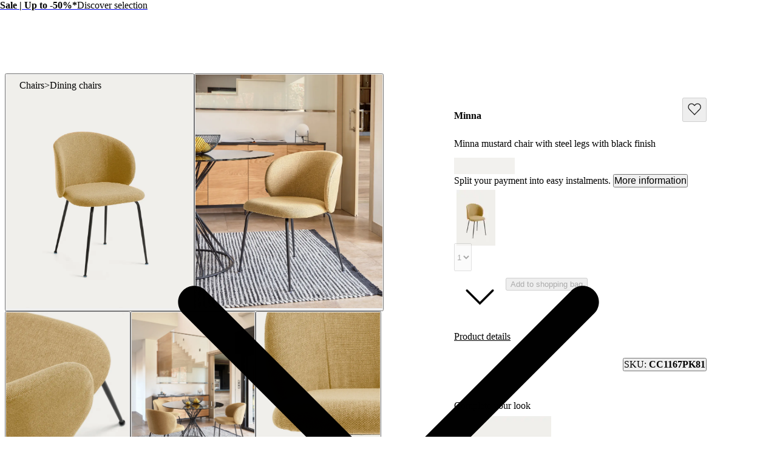

--- FILE ---
content_type: text/html; charset=utf-8
request_url: https://kavehome.com/fi/en/p/minna-mustard-chair-with-steel-legs-with-black-finish
body_size: 77755
content:
<!DOCTYPE html><html lang="en" class="scroll-behavior-auto"><head><meta charSet="utf-8"/><link rel="preconnect" href="/" crossorigin=""/><meta name="viewport" content="width=device-width, initial-scale=1"/><link rel="stylesheet" href="/_next/static/chunks/69ed2c1643daf1d5.css?dpl=dpl_FKgcCdJ9z3Gb3vGQ7aFJZWkWBK1k" data-precedence="next"/><link rel="stylesheet" href="/_next/static/chunks/d5536adf921488d7.css?dpl=dpl_FKgcCdJ9z3Gb3vGQ7aFJZWkWBK1k" data-precedence="next"/><link rel="stylesheet" href="/_next/static/chunks/1ed8a343b041413c.css?dpl=dpl_FKgcCdJ9z3Gb3vGQ7aFJZWkWBK1k" data-precedence="next"/><link rel="stylesheet" href="/_next/static/chunks/2e760a5bd48bd082.css?dpl=dpl_FKgcCdJ9z3Gb3vGQ7aFJZWkWBK1k" data-precedence="next"/><link rel="stylesheet" href="/_next/static/chunks/56019ec9c4d41044.css?dpl=dpl_FKgcCdJ9z3Gb3vGQ7aFJZWkWBK1k" data-precedence="next"/><link rel="stylesheet" href="/_next/static/chunks/e46b91d69a84ac82.css?dpl=dpl_FKgcCdJ9z3Gb3vGQ7aFJZWkWBK1k" data-precedence="next"/><link rel="stylesheet" href="/_next/static/chunks/7784a74b6863ffa8.css?dpl=dpl_FKgcCdJ9z3Gb3vGQ7aFJZWkWBK1k" data-precedence="next"/><link rel="stylesheet" href="/_next/static/chunks/b7f67f771b1d1ab3.css?dpl=dpl_FKgcCdJ9z3Gb3vGQ7aFJZWkWBK1k" data-precedence="next"/><link rel="stylesheet" href="/_next/static/chunks/173994dec932d7e1.css?dpl=dpl_FKgcCdJ9z3Gb3vGQ7aFJZWkWBK1k" data-precedence="next"/><link rel="stylesheet" href="/_next/static/chunks/ead5bf020d3a03c0.css?dpl=dpl_FKgcCdJ9z3Gb3vGQ7aFJZWkWBK1k" data-precedence="next"/><link rel="stylesheet" href="/_next/static/chunks/3325064f9103521a.css?dpl=dpl_FKgcCdJ9z3Gb3vGQ7aFJZWkWBK1k" data-precedence="next"/><link rel="stylesheet" href="/_next/static/chunks/e132d8176338e107.css?dpl=dpl_FKgcCdJ9z3Gb3vGQ7aFJZWkWBK1k" data-precedence="next"/><link rel="stylesheet" href="/_next/static/chunks/4a0a7b303bcc92d7.css?dpl=dpl_FKgcCdJ9z3Gb3vGQ7aFJZWkWBK1k" data-precedence="next"/><link rel="stylesheet" href="/_next/static/chunks/2c6b4ff394c6db81.css?dpl=dpl_FKgcCdJ9z3Gb3vGQ7aFJZWkWBK1k" data-precedence="next"/><link rel="stylesheet" href="/_next/static/chunks/785a7dd33894f0db.css?dpl=dpl_FKgcCdJ9z3Gb3vGQ7aFJZWkWBK1k" data-precedence="next"/><link rel="stylesheet" href="/_next/static/chunks/1334ea012da77cfe.css?dpl=dpl_FKgcCdJ9z3Gb3vGQ7aFJZWkWBK1k" data-precedence="next"/><link rel="stylesheet" href="/_next/static/chunks/461c52a1c442de18.css?dpl=dpl_FKgcCdJ9z3Gb3vGQ7aFJZWkWBK1k" data-precedence="next"/><link rel="stylesheet" href="/_next/static/chunks/c4fdeb39504da391.css?dpl=dpl_FKgcCdJ9z3Gb3vGQ7aFJZWkWBK1k" data-precedence="next"/><link rel="stylesheet" href="/_next/static/chunks/6d55d665e5e126b1.css?dpl=dpl_FKgcCdJ9z3Gb3vGQ7aFJZWkWBK1k" data-precedence="next"/><link rel="stylesheet" href="/_next/static/chunks/14ff820135cc6872.css?dpl=dpl_FKgcCdJ9z3Gb3vGQ7aFJZWkWBK1k" data-precedence="next"/><link rel="stylesheet" href="/_next/static/chunks/7e08c6b3e8ce91c7.css?dpl=dpl_FKgcCdJ9z3Gb3vGQ7aFJZWkWBK1k" data-precedence="next"/><link rel="stylesheet" href="/_next/static/chunks/4e53c761fce8fcec.css?dpl=dpl_FKgcCdJ9z3Gb3vGQ7aFJZWkWBK1k" data-precedence="next"/><link rel="stylesheet" href="/_next/static/chunks/70074bda14ed62cb.css?dpl=dpl_FKgcCdJ9z3Gb3vGQ7aFJZWkWBK1k" data-precedence="next"/><link rel="stylesheet" href="/_next/static/chunks/eb509d21b9ea9ccd.css?dpl=dpl_FKgcCdJ9z3Gb3vGQ7aFJZWkWBK1k" data-precedence="next"/><link rel="stylesheet" href="/_next/static/chunks/1cd38e3713cdb956.css?dpl=dpl_FKgcCdJ9z3Gb3vGQ7aFJZWkWBK1k" data-precedence="next"/><link rel="stylesheet" href="/_next/static/chunks/19798a5a4a257cd5.css?dpl=dpl_FKgcCdJ9z3Gb3vGQ7aFJZWkWBK1k" data-precedence="next"/><link rel="preload" as="script" fetchPriority="low" href="/_next/static/chunks/6df482f6b9a04752.js?dpl=dpl_FKgcCdJ9z3Gb3vGQ7aFJZWkWBK1k"/><script src="/_next/static/chunks/2e69c2797df954bd.js?dpl=dpl_FKgcCdJ9z3Gb3vGQ7aFJZWkWBK1k" async=""></script><script src="/_next/static/chunks/8d2a95c6a9d9405b.js?dpl=dpl_FKgcCdJ9z3Gb3vGQ7aFJZWkWBK1k" async=""></script><script src="/_next/static/chunks/2be3ee8572fc144c.js?dpl=dpl_FKgcCdJ9z3Gb3vGQ7aFJZWkWBK1k" async=""></script><script src="/_next/static/chunks/1536c5ff44b4ed94.js?dpl=dpl_FKgcCdJ9z3Gb3vGQ7aFJZWkWBK1k" async=""></script><script src="/_next/static/chunks/f8411a2c7c5d46ac.js?dpl=dpl_FKgcCdJ9z3Gb3vGQ7aFJZWkWBK1k" async=""></script><script src="/_next/static/chunks/3d4f02b5b8f0e51f.js?dpl=dpl_FKgcCdJ9z3Gb3vGQ7aFJZWkWBK1k" async=""></script><script src="/_next/static/chunks/19210aed41071433.js?dpl=dpl_FKgcCdJ9z3Gb3vGQ7aFJZWkWBK1k" async=""></script><script src="/_next/static/chunks/d13f6b7c34ece926.js?dpl=dpl_FKgcCdJ9z3Gb3vGQ7aFJZWkWBK1k" async=""></script><script src="/_next/static/chunks/turbopack-2eee6b3402c82a0b.js?dpl=dpl_FKgcCdJ9z3Gb3vGQ7aFJZWkWBK1k" async=""></script><script src="/_next/static/chunks/f96da273b9a47b90.js?dpl=dpl_FKgcCdJ9z3Gb3vGQ7aFJZWkWBK1k" async=""></script><script src="/_next/static/chunks/267dc84bdc4d7f2f.js?dpl=dpl_FKgcCdJ9z3Gb3vGQ7aFJZWkWBK1k" async=""></script><script src="/_next/static/chunks/84db670656ab5236.js?dpl=dpl_FKgcCdJ9z3Gb3vGQ7aFJZWkWBK1k" async=""></script><script src="/_next/static/chunks/c0b06f41ca4329db.js?dpl=dpl_FKgcCdJ9z3Gb3vGQ7aFJZWkWBK1k" async=""></script><script src="/_next/static/chunks/73d4f7253b2802cf.js?dpl=dpl_FKgcCdJ9z3Gb3vGQ7aFJZWkWBK1k" async=""></script><script src="/_next/static/chunks/47021765ad7b62bf.js?dpl=dpl_FKgcCdJ9z3Gb3vGQ7aFJZWkWBK1k" async=""></script><script src="/_next/static/chunks/96db012d35e7c192.js?dpl=dpl_FKgcCdJ9z3Gb3vGQ7aFJZWkWBK1k" async=""></script><script src="/_next/static/chunks/237cb34b0c0306b2.js?dpl=dpl_FKgcCdJ9z3Gb3vGQ7aFJZWkWBK1k" async=""></script><script src="/_next/static/chunks/643fed0f45fb6e2b.js?dpl=dpl_FKgcCdJ9z3Gb3vGQ7aFJZWkWBK1k" async=""></script><script src="/_next/static/chunks/00b1b478303d0685.js?dpl=dpl_FKgcCdJ9z3Gb3vGQ7aFJZWkWBK1k" async=""></script><script src="/_next/static/chunks/f875be0f32c46f16.js?dpl=dpl_FKgcCdJ9z3Gb3vGQ7aFJZWkWBK1k" async=""></script><script src="/_next/static/chunks/3c623119d1647063.js?dpl=dpl_FKgcCdJ9z3Gb3vGQ7aFJZWkWBK1k" async=""></script><script src="/_next/static/chunks/a669136a563a23b1.js?dpl=dpl_FKgcCdJ9z3Gb3vGQ7aFJZWkWBK1k" async=""></script><script src="/_next/static/chunks/21373fa45ffa7dc2.js?dpl=dpl_FKgcCdJ9z3Gb3vGQ7aFJZWkWBK1k" async=""></script><script src="/_next/static/chunks/200d24c4d09e2fb3.js?dpl=dpl_FKgcCdJ9z3Gb3vGQ7aFJZWkWBK1k" async=""></script><script src="/_next/static/chunks/c0ea012ddfc3a94b.js?dpl=dpl_FKgcCdJ9z3Gb3vGQ7aFJZWkWBK1k" async=""></script><script src="/_next/static/chunks/cd0ab57881339a71.js?dpl=dpl_FKgcCdJ9z3Gb3vGQ7aFJZWkWBK1k" async=""></script><script src="/_next/static/chunks/41ba6e3ecf54b2aa.js?dpl=dpl_FKgcCdJ9z3Gb3vGQ7aFJZWkWBK1k" async=""></script><script src="/_next/static/chunks/2cbaa8f404dd70f9.js?dpl=dpl_FKgcCdJ9z3Gb3vGQ7aFJZWkWBK1k" async=""></script><script src="/_next/static/chunks/5feae0bc79ba9a83.js?dpl=dpl_FKgcCdJ9z3Gb3vGQ7aFJZWkWBK1k" async=""></script><script src="/_next/static/chunks/53795866e65a07d7.js?dpl=dpl_FKgcCdJ9z3Gb3vGQ7aFJZWkWBK1k" async=""></script><script src="/_next/static/chunks/4a17dea6e60df8cb.js?dpl=dpl_FKgcCdJ9z3Gb3vGQ7aFJZWkWBK1k" async=""></script><script src="/_next/static/chunks/73429dad225ed9e3.js?dpl=dpl_FKgcCdJ9z3Gb3vGQ7aFJZWkWBK1k" async=""></script><script src="/_next/static/chunks/e087461b87f55ff2.js?dpl=dpl_FKgcCdJ9z3Gb3vGQ7aFJZWkWBK1k" async=""></script><script src="/_next/static/chunks/d1493d8a978e5c82.js?dpl=dpl_FKgcCdJ9z3Gb3vGQ7aFJZWkWBK1k" async=""></script><script src="/_next/static/chunks/f6a619e9cc307d61.js?dpl=dpl_FKgcCdJ9z3Gb3vGQ7aFJZWkWBK1k" async=""></script><script src="/_next/static/chunks/fe31c1d62710002a.js?dpl=dpl_FKgcCdJ9z3Gb3vGQ7aFJZWkWBK1k" async=""></script><script src="/_next/static/chunks/efa8a51254315b3c.js?dpl=dpl_FKgcCdJ9z3Gb3vGQ7aFJZWkWBK1k" async=""></script><script src="/_next/static/chunks/bf0caa92921cae2e.js?dpl=dpl_FKgcCdJ9z3Gb3vGQ7aFJZWkWBK1k" async=""></script><script src="/_next/static/chunks/b7956f2e71df8e2c.js?dpl=dpl_FKgcCdJ9z3Gb3vGQ7aFJZWkWBK1k" async=""></script><script src="/_next/static/chunks/9e63bb20784cd924.js?dpl=dpl_FKgcCdJ9z3Gb3vGQ7aFJZWkWBK1k" async=""></script><script src="/_next/static/chunks/e2d462f01b1be3af.js?dpl=dpl_FKgcCdJ9z3Gb3vGQ7aFJZWkWBK1k" async=""></script><link rel="preload" href="/_next/static/chunks/0b99b287b41e803b.css?dpl=dpl_FKgcCdJ9z3Gb3vGQ7aFJZWkWBK1k" as="style"/><link rel="preload" href="https://www.googletagmanager.com/gtm.js?id=GTM-N9N2D6D" as="script"/><link rel="preload" href="//cdn.cookie-script.com/s/76e2edb613824c3063bf9ee235938b28.js" as="script"/><meta name="next-size-adjust" content=""/><title>Minna mustard chair with steel legs with black finish | Kave Home Finland</title><meta name="description" content="Minna is a designer dining chair ready to be the star of any stylish dining room, making it a must-have piece for intimate dinners and big parties alike. Now you&#x27;ve got to combine it with a good table. Have you checked out our selection yet?"/><meta name="robots" content="index, follow, max-video-preview:-1, max-image-preview:large, max-snippet:-1"/><link rel="canonical" href="https://kavehome.com/fi/en/p/minna-mustard-chair-with-steel-legs-with-black-finish"/><link rel="alternate" hrefLang="en-es" href="https://kavehome.com/es/en/p/minna-mustard-chair-with-steel-legs-with-black-finish"/><link rel="alternate" hrefLang="es-es" href="https://kavehome.com/es/es/p/silla-minna-mostaza-y-patas-de-acero-acabado-negro"/><link rel="alternate" hrefLang="ca-es" href="https://kavehome.com/es/ca/p/cadira-minna-mostassa-i-potes-dacer-amb-acabat-negre"/><link rel="alternate" hrefLang="en" href="https://kavehome.com/en/en/p/minna-mustard-chair-with-steel-legs-with-black-finish"/><link rel="alternate" hrefLang="fr" href="https://kavehome.com/en/fr/p/chaise-minna-jaune-moutarde-et-pieds-en-acier-noir"/><link rel="alternate" hrefLang="de" href="https://kavehome.com/en/de/p/minna-stuhl-senfgelb-und-stahlbeine-mit-schwarzem-finish"/><link rel="alternate" hrefLang="it" href="https://kavehome.com/en/it/p/sedia-minna-senape-e-gambe-in-acciaio-finitura-nera"/><link rel="alternate" hrefLang="en-fr" href="https://kavehome.com/fr/en/p/minna-mustard-chair-with-steel-legs-with-black-finish"/><link rel="alternate" hrefLang="fr-fr" href="https://kavehome.com/fr/fr/p/chaise-minna-jaune-moutarde-et-pieds-en-acier-noir"/><link rel="alternate" hrefLang="en-pt" href="https://kavehome.com/pt/en/p/minna-mustard-chair-with-steel-legs-with-black-finish"/><link rel="alternate" hrefLang="pt-pt" href="https://kavehome.com/pt/pt/p/cadeira-minna-mostarda-e-pernas-de-aco-com-acabamento-preto"/><link rel="alternate" hrefLang="en-it" href="https://kavehome.com/it/en/p/minna-mustard-chair-with-steel-legs-with-black-finish"/><link rel="alternate" hrefLang="it-it" href="https://kavehome.com/it/it/p/sedia-minna-senape-e-gambe-in-acciaio-finitura-nera"/><link rel="alternate" hrefLang="en-nl" href="https://kavehome.com/nl/en/p/minna-mustard-chair-with-steel-legs-with-black-finish"/><link rel="alternate" hrefLang="nl-nl" href="https://kavehome.com/nl/nl/p/minna-mosterd-draaistoel-met-stalen-poten-en-zwarte-afwerking"/><link rel="alternate" hrefLang="en-de" href="https://kavehome.com/de/en/p/minna-mustard-chair-with-steel-legs-with-black-finish"/><link rel="alternate" hrefLang="de-de" href="https://kavehome.com/de/de/p/minna-stuhl-senfgelb-und-stahlbeine-mit-schwarzem-finish"/><link rel="alternate" hrefLang="en-be" href="https://kavehome.com/be/en/p/minna-mustard-chair-with-steel-legs-with-black-finish"/><link rel="alternate" hrefLang="fr-be" href="https://kavehome.com/be/fr/p/chaise-minna-jaune-moutarde-et-pieds-en-acier-noir"/><link rel="alternate" hrefLang="nl-be" href="https://kavehome.com/be/nl/p/minna-mosterd-draaistoel-met-stalen-poten-en-zwarte-afwerking"/><link rel="alternate" hrefLang="en-pl" href="https://kavehome.com/pl/en/p/minna-mustard-chair-with-steel-legs-with-black-finish"/><link rel="alternate" hrefLang="pl-pl" href="https://kavehome.com/pl/pl/p/krzeslo-minna-musztardowe-i-stalowe-nogi-z-czarnym-wykonczeniem"/><link rel="alternate" hrefLang="en-ie" href="https://kavehome.com/ie/en/p/minna-mustard-chair-with-steel-legs-with-black-finish"/><link rel="alternate" hrefLang="en-hr" href="https://kavehome.com/hr/en/p/minna-mustard-chair-with-steel-legs-with-black-finish"/><link rel="alternate" hrefLang="it-hr" href="https://kavehome.com/hr/it/p/sedia-minna-senape-e-gambe-in-acciaio-finitura-nera"/><link rel="alternate" hrefLang="en-gb" href="https://kavehome.com/gb/en/p/minna-mustard-chair-with-steel-legs-with-black-finish"/><link rel="alternate" hrefLang="en-at" href="https://kavehome.com/at/en/p/minna-mustard-chair-with-steel-legs-with-black-finish"/><link rel="alternate" hrefLang="de-at" href="https://kavehome.com/at/de/p/minna-stuhl-senfgelb-und-stahlbeine-mit-schwarzem-finish"/><link rel="alternate" hrefLang="en-ch" href="https://kavehome.com/ch/en/p/minna-mustard-chair-with-steel-legs-with-black-finish"/><link rel="alternate" hrefLang="fr-ch" href="https://kavehome.com/ch/fr/p/chaise-minna-jaune-moutarde-et-pieds-en-acier-noir"/><link rel="alternate" hrefLang="de-ch" href="https://kavehome.com/ch/de/p/minna-stuhl-senfgelb-und-stahlbeine-mit-schwarzem-finish"/><link rel="alternate" hrefLang="it-ch" href="https://kavehome.com/ch/it/p/sedia-minna-senape-e-gambe-in-acciaio-finitura-nera"/><link rel="alternate" hrefLang="en-fi" href="https://kavehome.com/fi/en/p/minna-mustard-chair-with-steel-legs-with-black-finish"/><link rel="alternate" hrefLang="en-hu" href="https://kavehome.com/hu/en/p/minna-mustard-chair-with-steel-legs-with-black-finish"/><link rel="alternate" hrefLang="en-au" href="https://au.kavehome.com/au/en/p/minna-mustard-chair-with-steel-legs-with-black-finish"/><link rel="alternate" hrefLang="en-gr" href="https://gr.kavehome.com/gr/en/p/minna-mustard-chair-with-steel-legs-with-black-finish"/><link rel="alternate" hrefLang="el-gr" href="https://gr.kavehome.com/gr/el/p/karekla-minna-moustardi-kai-maura-atsalina-podia"/><link rel="alternate" hrefLang="x-default" href="https://kavehome.com/en/en/p/minna-mustard-chair-with-steel-legs-with-black-finish"/><meta name="google-site-verification" content="3GG5057iERLck8nFiuTOVvVa0uC2LP5EHKrfekLG2qE"/><meta property="og:title" content="Minna mustard chair with steel legs with black finish"/><meta property="og:description" content="Minna is a designer dining chair ready to be the star of any stylish dining room, making it a must-have piece for intimate dinners and big parties alike. Now you&#x27;ve got to combine it with a good table. Have you checked out our selection yet?"/><meta property="og:image" content="https://d.media.kavehome.com/image/upload/v1709561311/products/CC1167PK81_1V01.jpg"/><meta name="twitter:card" content="summary_large_image"/><meta name="twitter:title" content="Minna mustard chair with steel legs with black finish"/><meta name="twitter:description" content="Minna is a designer dining chair ready to be the star of any stylish dining room, making it a must-have piece for intimate dinners and big parties alike. Now you&#x27;ve got to combine it with a good table. Have you checked out our selection yet?"/><meta name="twitter:image" content="https://d.media.kavehome.com/image/upload/v1709561311/products/CC1167PK81_1V01.jpg"/><link rel="shortcut icon" href="https://d.media.kavehome.com/image/upload/c_pad,w_512,h_512,ar_1:1/favicons/touch-icon.png"/><link rel="icon" href="https://d.media.kavehome.com/image/upload/c_pad,w_32,h_32,ar_1:1/favicons/favicon-kavehome.png" type="image/png" sizes="32x32" media="(prefers-color-scheme: light)"/><link rel="icon" href="https://d.media.kavehome.com/image/upload/c_pad,w_32,h_32,ar_1:1/favicons/favicon-kavehome.png" type="image/png" sizes="32x32" media="(prefers-color-scheme: dark)"/><link rel="apple-touch-icon" href="https://d.media.kavehome.com/image/upload/c_pad,w_512,h_512,ar_1:1/favicons/touch-icon.png"/><link rel="apple-touch-icon" href="https://d.media.kavehome.com/image/upload/c_pad,w_57,h_57,ar_1:1/favicons/touch-icon.png" sizes="57x57" type="image/png"/><link rel="apple-touch-icon" href="https://d.media.kavehome.com/image/upload/c_pad,w_114,h_114,ar_1:1/favicons/touch-icon.png" sizes="114x114" type="image/png"/><link rel="apple-touch-icon" href="https://d.media.kavehome.com/image/upload/c_pad,w_192,h_192,ar_1:1/favicons/touch-icon.png" sizes="192x192" type="image/png"/><link rel="apple-touch-icon" href="https://d.media.kavehome.com/image/upload/c_pad,w_512,h_512,ar_1:1/favicons/touch-icon.png" sizes="512x512" type="image/png"/><link rel="apple-touch-icon" href="https://d.media.kavehome.com/image/upload/c_pad,w_1024,h_1024,ar_1:1/favicons/touch-icon.png" sizes="1024x1024" type="image/png"/><link rel="apple-touch-icon-precomposed" href="https://d.media.kavehome.com/image/upload/c_pad,w_512,h_512,ar_1:1/favicons/touch-icon.png"/><script src="/_next/static/chunks/a6dad97d9634a72d.js?dpl=dpl_FKgcCdJ9z3Gb3vGQ7aFJZWkWBK1k" noModule=""></script></head><body id="kavehome-body"><div hidden=""><!--$--><!--/$--></div><!--$--><!--/$--><div class="progress-module-scss-module__E67HgW__progress_track"><div class="progress-module-scss-module__E67HgW__progress_bar"></div></div><div id="kh-toast"></div><div class="layout-module-scss-module__k0zC8W__container" id="kavehome-body" data-store="fi" data-lang="en"><header id="site-header" class="site-header"><div class="topbar default"><div class="col claim"></div><div class="col top-promo"><a class="offer-container p-2 --animate-in" href="/fi/en/o/sale" style="cursor:pointer"><span style="color:#000000;display:inline-flex;align-items:center;flex-wrap:wrap;justify-content:center;overflow:hidden"><span style="white-space:nowrap;text-overflow:ellipsis;overflow:hidden"><span class="me-2"><strong>Sale | Up to -50%*</strong></span><span class="me-2">Discover selection</span></span></span><span><span class="icon xs undefined" style="transform:rotate(-90deg)"><svg viewBox="0 0 24 24" fill="none" xmlns="http://www.w3.org/2000/svg"><path d="M6.35355 8.64645C6.15829 8.45118 5.84171 8.45118 5.64645 8.64645C5.45118 8.84171 5.45118 9.15829 5.64645 9.35355L6.35355 8.64645ZM12 15L11.6464 15.3536L12 15.7071L12.3536 15.3536L12 15ZM18.3536 9.35355C18.5488 9.15829 18.5488 8.84171 18.3536 8.64645C18.1583 8.45118 17.8417 8.45118 17.6464 8.64645L18.3536 9.35355ZM5.64645 9.35355L11.6464 15.3536L12.3536 14.6464L6.35355 8.64645L5.64645 9.35355ZM12.3536 15.3536L18.3536 9.35355L17.6464 8.64645L11.6464 14.6464L12.3536 15.3536Z" fill="#000000"></path></svg></span></span></a></div><div class="col top-nav"></div></div><nav class="header-container js-main-header"><section class="header-container_box"><div class="header-logo js-header-logo"><button type="button" class="main-menu-btn js-main-menu-btn" aria-label="Toggle menu"><svg id="icon-open" viewBox="0 0 24 24" fill="none" xmlns="http://www.w3.org/2000/svg"><title>Navigation menu button</title><path d="M4 6H20M4 12H20M4 18H20" stroke="#FFF" stroke-linecap="round" stroke-linejoin="round"></path></svg></button><div class="col-logo"><a title="Kave Home" class="logo" href="/fi/en"><svg role="graphics-symbol" viewBox="0 0 173 25"><path d="M0 -0.00012207H3.47478V11.6633L14.0372 -0.00012207H18.6473L10.8374 8.4159L19.6105 24.4444H15.3793L8.39483 11.0699L3.47478 16.4126V24.4444H0V-0.00012207Z"></path><path d="M33.8521 14.7715C33.8521 10.6506 31.2718 7.78742 27.6593 7.78742C24.0123 7.78742 21.432 10.6506 21.432 14.7715C21.432 18.8918 24.0123 21.7556 27.6593 21.7556C31.2718 21.7556 33.8521 18.8918 33.8521 14.7715ZM18.0263 14.7715C18.0263 8.73036 21.7764 4.8192 27.1779 4.8192C29.9987 4.8192 32.6484 6.21574 33.8521 8.13629V5.09801H37.2582V24.4443H33.8521V21.4414C32.6484 23.3273 29.9987 24.7238 27.2124 24.7238C21.7764 24.7238 18.0263 20.7777 18.0263 14.7715Z"></path><path d="M38.2885 5.09824H41.9355L47.543 20.0097L53.0825 5.09824H56.6259L49.1605 24.4445H45.7543L38.2885 5.09824Z"></path><path d="M70.3181 12.6063C70.2491 9.56798 68.1157 7.68282 65.0195 7.68282C61.9919 7.68282 59.8934 9.53366 59.2739 12.6063H70.3181ZM55.6956 14.7717C55.6956 8.9396 59.4461 4.81933 65.0195 4.81933C70.7995 4.81933 74.481 9.3939 73.7584 15.2603H59.0672C59.2739 19.3813 61.5792 21.7904 65.1575 21.7904C67.9093 21.7904 69.8022 20.3585 70.2146 18.2635H73.7238C73.0702 22.07 69.9392 24.724 65.1575 24.724C59.4461 24.724 55.6956 20.603 55.6956 14.7717Z"></path><path d="M97.2197 12.746H84.9028V24.4444H81.428V-0.00012207H84.9028V9.70771H97.2197V-0.00012207H100.695V24.4444H97.2197V12.746Z"></path><path d="M118.273 14.7715C118.273 10.6506 115.659 7.78742 112.012 7.78742C108.399 7.78742 105.819 10.6506 105.819 14.7715C105.819 18.8918 108.399 21.7556 112.012 21.7556C115.659 21.7556 118.273 18.8918 118.273 14.7715ZM102.378 14.7715C102.378 8.93947 106.438 4.8192 112.012 4.8192C117.62 4.8192 121.679 8.93947 121.679 14.7715C121.679 20.6029 117.62 24.7238 112.012 24.7238C106.438 24.7238 102.378 20.6029 102.378 14.7715Z"></path><path d="M123.26 5.09824H126.666V8.10184C127.698 6.18093 129.728 4.81942 132.481 4.81942C135.371 4.81942 137.503 6.32069 138.432 8.86999C139.878 6.35572 142.217 4.81942 144.935 4.81942C148.72 4.81942 151.506 7.54315 151.506 11.5937V24.4445H148.1V12.3969C148.1 9.67316 146.552 7.89202 144.11 7.89202C140.84 7.89202 139.086 11.0347 139.086 16.0986V24.4445H135.68V12.3969C135.68 9.67316 134.132 7.89202 131.69 7.89202C128.42 7.89202 126.666 11.0003 126.666 16.0986V24.4445H123.26V5.09824Z"></path><path d="M167.639 12.6063C167.57 9.56798 165.437 7.68282 162.341 7.68282C159.313 7.68282 157.215 9.53366 156.595 12.6063H167.639ZM153.017 14.7717C153.017 8.9396 156.768 4.81933 162.341 4.81933C168.121 4.81933 171.802 9.3939 171.08 15.2603H156.389C156.595 19.3813 158.901 21.7904 162.479 21.7904C165.231 21.7904 167.124 20.3585 167.536 18.2635H171.045C170.392 22.07 167.261 24.724 162.479 24.724C156.768 24.724 153.017 20.603 153.017 14.7717Z"></path></svg></a></div></div><div id="searchBar"><label id="search-bar-input-box" for="search-bar-input" class="search-bar-input"><input id="search-bar-input" type="search" enterKeyHint="search" autoCapitalize="off" autoComplete="off" autoCorrect="off" placeholder="What are you looking for?" readOnly="" value=""/><button type="submit" title="Search" tabindex="-1"><span class="icon sm undefined"><svg viewBox="0 0 24 24" fill="none" xmlns="http://www.w3.org/2000/svg"><path d="M20.6464 21.3536C20.8417 21.5488 21.1583 21.5488 21.3536 21.3536C21.5488 21.1583 21.5488 20.8417 21.3536 20.6464L20.6464 21.3536ZM18.3824 10.9412C18.3824 15.0508 15.0508 18.3824 10.9412 18.3824V19.3824C15.6031 19.3824 19.3824 15.6031 19.3824 10.9412H18.3824ZM10.9412 18.3824C6.83153 18.3824 3.5 15.0508 3.5 10.9412H2.5C2.5 15.6031 6.27924 19.3824 10.9412 19.3824V18.3824ZM3.5 10.9412C3.5 6.83153 6.83153 3.5 10.9412 3.5V2.5C6.27924 2.5 2.5 6.27924 2.5 10.9412H3.5ZM10.9412 3.5C15.0508 3.5 18.3824 6.83153 18.3824 10.9412H19.3824C19.3824 6.27924 15.6031 2.5 10.9412 2.5V3.5ZM21.3536 20.6464L16.9196 16.2125L16.2125 16.9196L20.6464 21.3536L21.3536 20.6464Z" fill="#000000"></path></svg></span></button></label></div><div class="header-actions"><a class="header-link" aria-label="New in" href="/fi/en/s/new"><p>New in</p></a><button type="button" class="drawer-opener header-link js-menu-tab-productsold" aria-label="Products"><p>Products</p></button><a class="header-link" aria-label="Professionals" href="/fi/en/e/professionals"><p>Professionals</p></a><button type="button" class="drawer-opener header-link js-menu-tab-inspiration" aria-label="Inspiration"><p>Inspiration</p></button><a class="header-link" aria-label="Stores" href="/fi/en/stores/"><p>Stores</p></a><div class="header-user-box" id="userHeaderBox"><div class="user-menu-box"><div class="user-account-container"><button title="Account" class="header-icon-btn" type="button" data-modal-state="false"><svg role="graphics-symbol" width="24" height="24" fill="none" xmlns="http://www.w3.org/2000/svg" aria-hidden="true"><path stroke="#1C1C1C" d="M19.5 21a.5.5 0 0 0 1 0h-1Zm-16 0a.5.5 0 0 0 1 0h-1ZM8 14.5h8v-1H8v1ZM19.5 18v3h1v-3h-1Zm-15 3v-3h-1v3h1ZM16 14.5a3.5 3.5 0 0 1 3.5 3.5h1a4.5 4.5 0 0 0-4.5-4.5v1Zm-8-1A4.5 4.5 0 0 0 3.5 18h1A3.5 3.5 0 0 1 8 14.5v-1ZM15.5 7a3.5 3.5 0 0 1-3.5 3.5v1A4.5 4.5 0 0 0 16.5 7h-1ZM12 10.5A3.5 3.5 0 0 1 8.5 7h-1a4.5 4.5 0 0 0 4.5 4.5v-1ZM8.5 7A3.5 3.5 0 0 1 12 3.5v-1A4.5 4.5 0 0 0 7.5 7h1ZM12 3.5A3.5 3.5 0 0 1 15.5 7h1A4.5 4.5 0 0 0 12 2.5v1Z" fill="#1C1C1C" stroke-width="0.2"></path></svg></button><div class="popover-kh hidden"><div><div class="cart-popover user-account-content"><button class="kh-button kh-button--md kh-button--solid" type="button"><span>Log in</span></button><div class="not-account"><span>Don&#x27;t have an account yet?<a class="underline" href="/fi/en/accounts/register/">Register</a></span></div><div class="links"><a rel="nofollow noreferrer noopener" href="/fi/en/find-order/">Check my order status</a><a rel="nofollow noreferrer noopener" href="https://help.kavehome.com">Contact &amp; Help</a></div></div></div></div></div><div class="user-wishlist-container"><a title="Wishlist" class="styles-module-scss-module__EFPRgG__icon" rel="nofollow noreferrer noopener" href="/fi/en/wishlists/"><svg role="graphics-symbol" width="24" height="24" fill="none" xmlns="http://www.w3.org/2000/svg" aria-hidden="true"><path d="M3.498 12.053 12.125 21l8.627-8.947a5.405 5.405 0 0 0 1.498-3.75C22.25 5.374 19.96 3 17.136 3a5.023 5.023 0 0 0-3.616 1.553L12.125 6 10.73 4.553A5.023 5.023 0 0 0 7.114 3C4.29 3 2 5.374 2 8.303c0 1.407.539 2.756 1.498 3.75Z" stroke="#1C1C1C" fill="none" stroke-width="1.3" stroke-linecap="round" stroke-linejoin="round"></path></svg></a></div><div class="user-cart-container"><!--$!--><template data-dgst="BAILOUT_TO_CLIENT_SIDE_RENDERING"></template><!--/$--><a title="Cart" class="header-icon-btn" type="button" data-modal-state="false" rel="nofollow noreferrer noopener" href="/fi/en/basket/"><svg role="graphics-symbol" width="24" height="24" fill="none" xmlns="http://www.w3.org/2000/svg" aria-hidden="true"><path stroke="black" d="m4.01 18.682-.498-.053v.005l.498.048Zm16.5 0 .497-.048v-.005l-.498.053ZM19.406 8.294l.497-.053-.048-.447h-.45v.5Zm-14.295 0v-.5h-.45l-.047.447.497.053Zm2.412 3.177a.5.5 0 0 0 1 0h-1Zm8.47 0a.5.5 0 0 0 1 0h-1Zm-9.07-2.677h10.67v-1H6.925v1Zm11.985-.447 1.103 10.387.994-.105L19.904 8.24l-.995.106ZM18.401 20.5H6.118v1H18.4v-1ZM4.507 18.734 5.61 8.347l-.995-.106L3.513 18.63l.994.105Zm1.61 1.766c-.953 0-1.7-.821-1.61-1.771l-.995-.095A2.618 2.618 0 0 0 6.118 21.5v-1Zm13.895-1.771c.09.95-.657 1.771-1.61 1.771v1a2.618 2.618 0 0 0 2.605-2.866l-.995.095Zm-2.418-9.935H19.406v-1H17.594v1Zm-10.67-1H5.114v1H6.926v-1Zm1.6-.559A3.735 3.735 0 0 1 12.26 3.5v-1a4.735 4.735 0 0 0-4.736 4.735h1ZM12.26 3.5a3.735 3.735 0 0 1 3.735 3.735h1A4.735 4.735 0 0 0 12.259 2.5v1ZM7.523 7.235v4.236h1V7.235h-1Zm8.47 0v4.236h1V7.235h-1Z" fill="black" stroke-width="0.2"></path></svg></a><div></div></div></div></div></div></section></nav></header><nav class="main-menu js-main-menu invisible"><div class="main-menu-box"><div id="menu-header-placeholder"><div class="drawer-logo"><button type="button" class="main-menu-btn js-main-menu-btn" aria-label="Toggle menu"><span class="cross"><svg viewBox="0 0 24 24" fill="none" xmlns="http://www.w3.org/2000/svg"><path d="M19 5L5 19M5.00001 5L19 19" stroke="#000000" stroke-linecap="round" stroke-linejoin="round"></path></svg></span></button><div class="col-logo no-transparent"><a title="Kave Home" class="logo" href="/fi/en"><svg role="graphics-symbol" viewBox="0 0 173 25"><path d="M0 -0.00012207H3.47478V11.6633L14.0372 -0.00012207H18.6473L10.8374 8.4159L19.6105 24.4444H15.3793L8.39483 11.0699L3.47478 16.4126V24.4444H0V-0.00012207Z"></path><path d="M33.8521 14.7715C33.8521 10.6506 31.2718 7.78742 27.6593 7.78742C24.0123 7.78742 21.432 10.6506 21.432 14.7715C21.432 18.8918 24.0123 21.7556 27.6593 21.7556C31.2718 21.7556 33.8521 18.8918 33.8521 14.7715ZM18.0263 14.7715C18.0263 8.73036 21.7764 4.8192 27.1779 4.8192C29.9987 4.8192 32.6484 6.21574 33.8521 8.13629V5.09801H37.2582V24.4443H33.8521V21.4414C32.6484 23.3273 29.9987 24.7238 27.2124 24.7238C21.7764 24.7238 18.0263 20.7777 18.0263 14.7715Z"></path><path d="M38.2885 5.09824H41.9355L47.543 20.0097L53.0825 5.09824H56.6259L49.1605 24.4445H45.7543L38.2885 5.09824Z"></path><path d="M70.3181 12.6063C70.2491 9.56798 68.1157 7.68282 65.0195 7.68282C61.9919 7.68282 59.8934 9.53366 59.2739 12.6063H70.3181ZM55.6956 14.7717C55.6956 8.9396 59.4461 4.81933 65.0195 4.81933C70.7995 4.81933 74.481 9.3939 73.7584 15.2603H59.0672C59.2739 19.3813 61.5792 21.7904 65.1575 21.7904C67.9093 21.7904 69.8022 20.3585 70.2146 18.2635H73.7238C73.0702 22.07 69.9392 24.724 65.1575 24.724C59.4461 24.724 55.6956 20.603 55.6956 14.7717Z"></path><path d="M97.2197 12.746H84.9028V24.4444H81.428V-0.00012207H84.9028V9.70771H97.2197V-0.00012207H100.695V24.4444H97.2197V12.746Z"></path><path d="M118.273 14.7715C118.273 10.6506 115.659 7.78742 112.012 7.78742C108.399 7.78742 105.819 10.6506 105.819 14.7715C105.819 18.8918 108.399 21.7556 112.012 21.7556C115.659 21.7556 118.273 18.8918 118.273 14.7715ZM102.378 14.7715C102.378 8.93947 106.438 4.8192 112.012 4.8192C117.62 4.8192 121.679 8.93947 121.679 14.7715C121.679 20.6029 117.62 24.7238 112.012 24.7238C106.438 24.7238 102.378 20.6029 102.378 14.7715Z"></path><path d="M123.26 5.09824H126.666V8.10184C127.698 6.18093 129.728 4.81942 132.481 4.81942C135.371 4.81942 137.503 6.32069 138.432 8.86999C139.878 6.35572 142.217 4.81942 144.935 4.81942C148.72 4.81942 151.506 7.54315 151.506 11.5937V24.4445H148.1V12.3969C148.1 9.67316 146.552 7.89202 144.11 7.89202C140.84 7.89202 139.086 11.0347 139.086 16.0986V24.4445H135.68V12.3969C135.68 9.67316 134.132 7.89202 131.69 7.89202C128.42 7.89202 126.666 11.0003 126.666 16.0986V24.4445H123.26V5.09824Z"></path><path d="M167.639 12.6063C167.57 9.56798 165.437 7.68282 162.341 7.68282C159.313 7.68282 157.215 9.53366 156.595 12.6063H167.639ZM153.017 14.7717C153.017 8.9396 156.768 4.81933 162.341 4.81933C168.121 4.81933 171.802 9.3939 171.08 15.2603H156.389C156.595 19.3813 158.901 21.7904 162.479 21.7904C165.231 21.7904 167.124 20.3585 167.536 18.2635H171.045C170.392 22.07 167.261 24.724 162.479 24.724C156.768 24.724 153.017 20.603 153.017 14.7717Z"></path></svg></a></div></div></div><div class="main-menu-options"><a class="main-menu-link featured solared" title="Special prices" href="/fi/en/o/sale"><span>Sale</span></a><button type="button" class="js-menu-tab-featured"><span>New</span></button><button type="button" class="js-menu-tab-productsold"><span>products</span></button><button type="button" class="js-menu-tab-inspiration"><span>inspiration</span></button><button type="button" class="js-menu-tab-kave-gallery"><span>Kave Gallery</span></button><a class="main-menu-link" title="Professionals" aria-label="Professionals" href="/fi/en/e/professionals"><span>Professionals</span></a></div><div class="menu-category"><div class="menu-header"><div class="menu-controls"><button title="Go back" aria-label="Go back" type="button" class="back-btn"><span class="icon md undefined"><svg width="24" height="24" viewBox="0 0 24 24" fill="none" xmlns="http://www.w3.org/2000/svg"><path d="M15 6L9 12L15 18" stroke="#000000" stroke-linecap="round"></path></svg></span><span>Go back</span></button><button type="button" class="kh-icon-button kh-icon-button--lg kh-icon-button--solid cross-control"><span class="icon md undefined"><svg viewBox="0 0 24 24" fill="none" xmlns="http://www.w3.org/2000/svg"><path d="M19 5L5 19M5.00001 5L19 19" stroke="#000000" stroke-linecap="round" stroke-linejoin="round"></path></svg></span></button></div><div class="title-box"><p class="category__title">New</p></div></div><ul class="js-menu-tab-featured main-menu-list menu-category-box"><li class=""><a class="" title="New in" aria-label="New in" href="/fi/en/s/new"><span>New in</span></a></li><div id="megamenu-category" class="menu-category level-2"><div class="level-2-box"><div class="menu-header"><div class="menu-controls"><button title="Go back" aria-label="Go back" type="button" class="back-btn"><span class="icon md undefined"><svg width="24" height="24" viewBox="0 0 24 24" fill="none" xmlns="http://www.w3.org/2000/svg"><path d="M15 6L9 12L15 18" stroke="#000000" stroke-linecap="round"></path></svg></span><span>Go back</span></button><button type="button" class="kh-icon-button kh-icon-button--lg kh-icon-button--solid cross-control"><span class="icon md undefined"><svg viewBox="0 0 24 24" fill="none" xmlns="http://www.w3.org/2000/svg"><path d="M19 5L5 19M5.00001 5L19 19" stroke="#000000" stroke-linecap="round" stroke-linejoin="round"></path></svg></span></button></div><div class="title-box"><p class="category__title">New in</p><a class="category__link" data-kh="behaviour" data-feature="navigation_menu" data-event-name="menu_sub_level_see_all" data-custom-dimension1="New in" data-custom-dimension3="NewArrivals" href="/fi/en/s/new">See all</a></div></div><div class="menu-category-box main-menu-list"><ul class="menu-list"></ul></div></div></div><li class=""><a class="double-space" title="Selected Collection" aria-label="Selected Collection" href="/fi/en/s/selected-collection"><span>Selected Collection</span></a></li><div id="megamenu-category" class="menu-category level-2"><div class="level-2-box"><div class="menu-header"><div class="menu-controls"><button title="Go back" aria-label="Go back" type="button" class="back-btn"><span class="icon md undefined"><svg width="24" height="24" viewBox="0 0 24 24" fill="none" xmlns="http://www.w3.org/2000/svg"><path d="M15 6L9 12L15 18" stroke="#000000" stroke-linecap="round"></path></svg></span><span>Go back</span></button><button type="button" class="kh-icon-button kh-icon-button--lg kh-icon-button--solid cross-control"><span class="icon md undefined"><svg viewBox="0 0 24 24" fill="none" xmlns="http://www.w3.org/2000/svg"><path d="M19 5L5 19M5.00001 5L19 19" stroke="#000000" stroke-linecap="round" stroke-linejoin="round"></path></svg></span></button></div><div class="title-box"><p class="category__title">Selected Collection</p><a class="category__link" data-kh="behaviour" data-feature="navigation_menu" data-event-name="menu_sub_level_see_all" data-custom-dimension1="Selected Collection" data-custom-dimension3="NewArrivals" href="/fi/en/s/selected-collection">See all</a></div></div><div class="menu-category-box main-menu-list"><ul class="menu-list"></ul></div></div></div><li class=""><a class="" title="It All Starts Small" aria-label="It All Starts Small" href="/fi/en/s/it-all-starts-small"><span>It All Starts Small</span></a></li><div id="megamenu-category" class="menu-category level-2"><div class="level-2-box"><div class="menu-header"><div class="menu-controls"><button title="Go back" aria-label="Go back" type="button" class="back-btn"><span class="icon md undefined"><svg width="24" height="24" viewBox="0 0 24 24" fill="none" xmlns="http://www.w3.org/2000/svg"><path d="M15 6L9 12L15 18" stroke="#000000" stroke-linecap="round"></path></svg></span><span>Go back</span></button><button type="button" class="kh-icon-button kh-icon-button--lg kh-icon-button--solid cross-control"><span class="icon md undefined"><svg viewBox="0 0 24 24" fill="none" xmlns="http://www.w3.org/2000/svg"><path d="M19 5L5 19M5.00001 5L19 19" stroke="#000000" stroke-linecap="round" stroke-linejoin="round"></path></svg></span></button></div><div class="title-box"><p class="category__title">It All Starts Small</p><a class="category__link" data-kh="behaviour" data-feature="navigation_menu" data-event-name="menu_sub_level_see_all" data-custom-dimension1="It All Starts Small" data-custom-dimension3="NewArrivals" href="/fi/en/s/it-all-starts-small">See all</a></div></div><div class="menu-category-box main-menu-list"><ul class="menu-list"></ul></div></div></div><li class=""><a class="" title="Your Room Is Your Portrait" aria-label="Your Room Is Your Portrait" href="/fi/en/s/your-room-is-your-portrait"><span>Your Room Is Your Portrait</span></a></li><div id="megamenu-category" class="menu-category level-2"><div class="level-2-box"><div class="menu-header"><div class="menu-controls"><button title="Go back" aria-label="Go back" type="button" class="back-btn"><span class="icon md undefined"><svg width="24" height="24" viewBox="0 0 24 24" fill="none" xmlns="http://www.w3.org/2000/svg"><path d="M15 6L9 12L15 18" stroke="#000000" stroke-linecap="round"></path></svg></span><span>Go back</span></button><button type="button" class="kh-icon-button kh-icon-button--lg kh-icon-button--solid cross-control"><span class="icon md undefined"><svg viewBox="0 0 24 24" fill="none" xmlns="http://www.w3.org/2000/svg"><path d="M19 5L5 19M5.00001 5L19 19" stroke="#000000" stroke-linecap="round" stroke-linejoin="round"></path></svg></span></button></div><div class="title-box"><p class="category__title">Your Room Is Your Portrait</p><a class="category__link" data-kh="behaviour" data-feature="navigation_menu" data-event-name="menu_sub_level_see_all" data-custom-dimension1="Your Room Is Your Portrait" data-custom-dimension3="NewArrivals" href="/fi/en/s/your-room-is-your-portrait">See all</a></div></div><div class="menu-category-box main-menu-list"><ul class="menu-list"></ul></div></div></div><li class=""><a class="" title="Collections upholstered in leather" aria-label="Collections upholstered in leather" href="/fi/en/o/collections-upholstered-leather"><span>Collections upholstered in leather</span></a></li><div id="megamenu-category" class="menu-category level-2"><div class="level-2-box"><div class="menu-header"><div class="menu-controls"><button title="Go back" aria-label="Go back" type="button" class="back-btn"><span class="icon md undefined"><svg width="24" height="24" viewBox="0 0 24 24" fill="none" xmlns="http://www.w3.org/2000/svg"><path d="M15 6L9 12L15 18" stroke="#000000" stroke-linecap="round"></path></svg></span><span>Go back</span></button><button type="button" class="kh-icon-button kh-icon-button--lg kh-icon-button--solid cross-control"><span class="icon md undefined"><svg viewBox="0 0 24 24" fill="none" xmlns="http://www.w3.org/2000/svg"><path d="M19 5L5 19M5.00001 5L19 19" stroke="#000000" stroke-linecap="round" stroke-linejoin="round"></path></svg></span></button></div><div class="title-box"><p class="category__title">Collections upholstered in leather</p><a class="category__link" data-kh="behaviour" data-feature="navigation_menu" data-event-name="menu_sub_level_see_all" data-custom-dimension1="Collections upholstered in leather" data-custom-dimension3="NewArrivals" href="/fi/en/o/collections-upholstered-leather">See all</a></div></div><div class="menu-category-box main-menu-list"><ul class="menu-list"></ul></div></div></div><li class=""><a class="" title="For Every Season" aria-label="For Every Season" href="/fi/en/s/for-every-season"><span>For Every Season</span></a></li><div id="megamenu-category" class="menu-category level-2"><div class="level-2-box"><div class="menu-header"><div class="menu-controls"><button title="Go back" aria-label="Go back" type="button" class="back-btn"><span class="icon md undefined"><svg width="24" height="24" viewBox="0 0 24 24" fill="none" xmlns="http://www.w3.org/2000/svg"><path d="M15 6L9 12L15 18" stroke="#000000" stroke-linecap="round"></path></svg></span><span>Go back</span></button><button type="button" class="kh-icon-button kh-icon-button--lg kh-icon-button--solid cross-control"><span class="icon md undefined"><svg viewBox="0 0 24 24" fill="none" xmlns="http://www.w3.org/2000/svg"><path d="M19 5L5 19M5.00001 5L19 19" stroke="#000000" stroke-linecap="round" stroke-linejoin="round"></path></svg></span></button></div><div class="title-box"><p class="category__title">For Every Season</p><a class="category__link" data-kh="behaviour" data-feature="navigation_menu" data-event-name="menu_sub_level_see_all" data-custom-dimension1="For Every Season" data-custom-dimension3="NewArrivals" href="/fi/en/s/for-every-season">See all</a></div></div><div class="menu-category-box main-menu-list"><ul class="menu-list"></ul></div></div></div><li class="has-child"><button type="button" class="next-step-btn double-space" title="Kave Gallery" aria-label="Kave Gallery"><span>Kave Gallery</span><svg role="graphics-symbol" width="8" height="14" viewBox="0 0 8 14" fill="none" xmlns="http://www.w3.org/2000/svg"><path d="M1 13L7 7L1 1" stroke="#686868" stroke-linecap="round"></path></svg></button></li><div id="megamenu-category" class="menu-category level-2"><div class="level-2-box"><div class="menu-header"><div class="menu-controls"><button title="Go back" aria-label="Go back" type="button" class="back-btn"><span class="icon md undefined"><svg width="24" height="24" viewBox="0 0 24 24" fill="none" xmlns="http://www.w3.org/2000/svg"><path d="M15 6L9 12L15 18" stroke="#000000" stroke-linecap="round"></path></svg></span><span>Go back</span></button><button type="button" class="kh-icon-button kh-icon-button--lg kh-icon-button--solid cross-control"><span class="icon md undefined"><svg viewBox="0 0 24 24" fill="none" xmlns="http://www.w3.org/2000/svg"><path d="M19 5L5 19M5.00001 5L19 19" stroke="#000000" stroke-linecap="round" stroke-linejoin="round"></path></svg></span></button></div><div class="title-box"><p class="category__title">Kave Gallery</p><a class="category__link" data-kh="behaviour" data-feature="navigation_menu" data-event-name="menu_sub_level_see_all" data-custom-dimension1="Kave Gallery" data-custom-dimension3="NewArrivals" href="/fi/en/o/kave-gallery">See all</a></div></div><div class="menu-category-box main-menu-list"><ul class="menu-list"><li><a class="default-item__link" title="Manifesto" aria-label="Manifesto" href="/fi/en/e/kave-gallery">Manifesto</a></li><li><a class="default-item__link" title="At the Musée national Picasso-Paris" aria-label="At the Musée national Picasso-Paris" href="/fi/en/e/kave-gallery/musee-picasso-paris">At the Musée national Picasso-Paris</a></li><li><a class="default-item__link double-space" title="The artists" aria-label="The artists" href="/fi/en/e/kave-gallery/the-artists">The artists</a></li><li><a class="default-item__link" title="Painting and graphic arts" aria-label="Painting and graphic arts" href="/fi/en/o/painting-and-graphic-arts">Painting and graphic arts</a></li><li><a class="default-item__link" title="Sculpture and volume" aria-label="Sculpture and volume" href="/fi/en/o/sculpture-and-volume">Sculpture and volume</a></li><li><a class="default-item__link" title="Textile art" aria-label="Textile art" href="/fi/en/o/textile-art">Textile art</a></li><li><a class="default-item__link" title="Mixed media" aria-label="Mixed media" href="/fi/en/o/mixed-media">Mixed media</a></li></ul></div></div></div><li class=""><a class="" title="Bestsellers" aria-label="Bestsellers" href="/fi/en/s/bestsellers"><span>Bestsellers</span></a></li><div id="megamenu-category" class="menu-category level-2"><div class="level-2-box"><div class="menu-header"><div class="menu-controls"><button title="Go back" aria-label="Go back" type="button" class="back-btn"><span class="icon md undefined"><svg width="24" height="24" viewBox="0 0 24 24" fill="none" xmlns="http://www.w3.org/2000/svg"><path d="M15 6L9 12L15 18" stroke="#000000" stroke-linecap="round"></path></svg></span><span>Go back</span></button><button type="button" class="kh-icon-button kh-icon-button--lg kh-icon-button--solid cross-control"><span class="icon md undefined"><svg viewBox="0 0 24 24" fill="none" xmlns="http://www.w3.org/2000/svg"><path d="M19 5L5 19M5.00001 5L19 19" stroke="#000000" stroke-linecap="round" stroke-linejoin="round"></path></svg></span></button></div><div class="title-box"><p class="category__title">Bestsellers</p><a class="category__link" data-kh="behaviour" data-feature="navigation_menu" data-event-name="menu_sub_level_see_all" data-custom-dimension1="Bestsellers" data-custom-dimension3="NewArrivals" href="/fi/en/s/bestsellers">See all</a></div></div><div class="menu-category-box main-menu-list"><ul class="menu-list"></ul></div></div></div><li class=""><a class="" title="In stock" aria-label="In stock" href="/fi/en/s/in-stock"><span>In stock</span></a></li><div id="megamenu-category" class="menu-category level-2"><div class="level-2-box"><div class="menu-header"><div class="menu-controls"><button title="Go back" aria-label="Go back" type="button" class="back-btn"><span class="icon md undefined"><svg width="24" height="24" viewBox="0 0 24 24" fill="none" xmlns="http://www.w3.org/2000/svg"><path d="M15 6L9 12L15 18" stroke="#000000" stroke-linecap="round"></path></svg></span><span>Go back</span></button><button type="button" class="kh-icon-button kh-icon-button--lg kh-icon-button--solid cross-control"><span class="icon md undefined"><svg viewBox="0 0 24 24" fill="none" xmlns="http://www.w3.org/2000/svg"><path d="M19 5L5 19M5.00001 5L19 19" stroke="#000000" stroke-linecap="round" stroke-linejoin="round"></path></svg></span></button></div><div class="title-box"><p class="category__title">In stock</p><a class="category__link" data-kh="behaviour" data-feature="navigation_menu" data-event-name="menu_sub_level_see_all" data-custom-dimension1="In stock" data-custom-dimension3="NewArrivals" href="/fi/en/s/in-stock">See all</a></div></div><div class="menu-category-box main-menu-list"><ul class="menu-list"></ul></div></div></div></ul></div><div class="menu-category"><div class="menu-header"><div class="menu-controls"><button title="Go back" aria-label="Go back" type="button" class="back-btn"><span class="icon md undefined"><svg width="24" height="24" viewBox="0 0 24 24" fill="none" xmlns="http://www.w3.org/2000/svg"><path d="M15 6L9 12L15 18" stroke="#000000" stroke-linecap="round"></path></svg></span><span>Go back</span></button><button type="button" class="kh-icon-button kh-icon-button--lg kh-icon-button--solid cross-control"><span class="icon md undefined"><svg viewBox="0 0 24 24" fill="none" xmlns="http://www.w3.org/2000/svg"><path d="M19 5L5 19M5.00001 5L19 19" stroke="#000000" stroke-linecap="round" stroke-linejoin="round"></path></svg></span></button></div><div class="title-box"><p class="category__title">products</p></div></div><ul class="js-menu-tab-products main-menu-list menu-category-box"><li class="has-child"><button type="button" class="next-step-btn" title="Sofas" aria-label="Sofas"><span>Sofas</span><svg role="graphics-symbol" width="8" height="14" viewBox="0 0 8 14" fill="none" xmlns="http://www.w3.org/2000/svg"><path d="M1 13L7 7L1 1" stroke="#686868" stroke-linecap="round"></path></svg></button></li><div id="megamenu-category" class="menu-category level-2"><div class="level-2-box"><div class="menu-header"><div class="menu-controls"><button title="Go back" aria-label="Go back" type="button" class="back-btn"><span class="icon md undefined"><svg width="24" height="24" viewBox="0 0 24 24" fill="none" xmlns="http://www.w3.org/2000/svg"><path d="M15 6L9 12L15 18" stroke="#000000" stroke-linecap="round"></path></svg></span><span>Go back</span></button><button type="button" class="kh-icon-button kh-icon-button--lg kh-icon-button--solid cross-control"><span class="icon md undefined"><svg viewBox="0 0 24 24" fill="none" xmlns="http://www.w3.org/2000/svg"><path d="M19 5L5 19M5.00001 5L19 19" stroke="#000000" stroke-linecap="round" stroke-linejoin="round"></path></svg></span></button></div><div class="title-box"><p class="category__title">Sofas</p><a class="category__link" data-kh="behaviour" data-feature="navigation_menu" data-event-name="menu_sub_level_see_all" data-custom-dimension1="Sofas" data-custom-dimension3="Products" href="/fi/en/o/sofas">See all</a></div></div><div class="menu-category-box main-menu-list"><ul class="menu-list"><li><a class="default-item__link" title="Sofas" aria-label="Sofas" href="/fi/en/o/sofas">Sofas</a></li><li><a class="default-item__link" title="Corner sofas &amp; chaise longues" aria-label="Corner sofas &amp; chaise longues" href="/fi/en/o/corner-sofas-chaise-longues">Corner sofas &amp; chaise longues</a></li><li><a class="default-item__link" title="Modular sofas" aria-label="Modular sofas" href="/fi/en/o/modular-sofas">Modular sofas</a></li><li><a class="default-item__link" title="Sofa beds" aria-label="Sofa beds" href="/fi/en/o/sofa-beds-and-daybeds">Sofa beds</a></li><li><a class="default-item__link" title="Motorised sofas" aria-label="Motorised sofas" href="/fi/en/o/motorised-sofas">Motorised sofas</a></li><li><a class="default-item__link" title="Armchairs and rocking chairs" aria-label="Armchairs and rocking chairs" href="/fi/en/o/armchairs-rocking-chairs">Armchairs and rocking chairs</a></li><li><a class="default-item__link" title="Indoor and outdoor sofas" aria-label="Indoor and outdoor sofas" href="/fi/en/o/indoor-and-outdoor-sofas">Indoor and outdoor sofas</a></li><li><a class="default-item__link" title="Pouffes and footstools" aria-label="Pouffes and footstools" href="/fi/en/o/poufs-footrests">Pouffes and footstools</a></li><li><a class="default-item__link" title="Collections upholstered in leather" aria-label="Collections upholstered in leather" href="/fi/en/o/collections-upholstered-leather">Collections upholstered in leather</a></li><li><a class="default-item__link" title="All sofa collections" aria-label="All sofa collections" href="/fi/en/e/sofas-collections">All sofa collections</a></li><li><a class="default-item__link" title="Customisation" aria-label="Customisation" href="/fi/en/customized">Customisation</a></li><li><a class="default-item__link" title="Material samples" aria-label="Material samples" href="/fi/en/material-samples">Material samples</a></li><li><a class="default-item__link" title="Cleaning and maintenance" aria-label="Cleaning and maintenance" href="/fi/en/o/cleaning-maintenance">Cleaning and maintenance</a></li></ul></div></div></div><li class="has-child"><button type="button" class="next-step-btn" title="Chairs" aria-label="Chairs"><span>Chairs</span><svg role="graphics-symbol" width="8" height="14" viewBox="0 0 8 14" fill="none" xmlns="http://www.w3.org/2000/svg"><path d="M1 13L7 7L1 1" stroke="#686868" stroke-linecap="round"></path></svg></button></li><div id="megamenu-category" class="menu-category level-2"><div class="level-2-box"><div class="menu-header"><div class="menu-controls"><button title="Go back" aria-label="Go back" type="button" class="back-btn"><span class="icon md undefined"><svg width="24" height="24" viewBox="0 0 24 24" fill="none" xmlns="http://www.w3.org/2000/svg"><path d="M15 6L9 12L15 18" stroke="#000000" stroke-linecap="round"></path></svg></span><span>Go back</span></button><button type="button" class="kh-icon-button kh-icon-button--lg kh-icon-button--solid cross-control"><span class="icon md undefined"><svg viewBox="0 0 24 24" fill="none" xmlns="http://www.w3.org/2000/svg"><path d="M19 5L5 19M5.00001 5L19 19" stroke="#000000" stroke-linecap="round" stroke-linejoin="round"></path></svg></span></button></div><div class="title-box"><p class="category__title">Chairs</p><a class="category__link" data-kh="behaviour" data-feature="navigation_menu" data-event-name="menu_sub_level_see_all" data-custom-dimension1="Chairs" data-custom-dimension3="Products" href="/fi/en/o/chairs">See all</a></div></div><div class="menu-category-box main-menu-list"><ul class="menu-list"><li><a class="default-item__link" title="Chairs" aria-label="Chairs" href="/fi/en/o/chairs">Chairs</a></li><li><a class="default-item__link" title="Dining chairs" aria-label="Dining chairs" href="/fi/en/o/dining-chairs">Dining chairs</a></li><li><a class="default-item__link" title="Kitchen chairs" aria-label="Kitchen chairs" href="/fi/en/o/kitchen-chairs">Kitchen chairs</a></li><li><a class="default-item__link" title="Desk chairs" aria-label="Desk chairs" href="/fi/en/o/desk-chairs">Desk chairs</a></li><li><a class="default-item__link" title="Stools" aria-label="Stools" href="/fi/en/o/bar-stools-chairs">Stools</a></li><li><a class="default-item__link" title="Benches" aria-label="Benches" href="/fi/en/o/benches">Benches</a></li><li><a class="default-item__link" title="Indoor and outdoor chairs" aria-label="Indoor and outdoor chairs" href="/fi/en/o/indoor-and-outdoor-chairs">Indoor and outdoor chairs</a></li><li><a class="default-item__link" title="Shop the look · Chairs and tables" aria-label="Shop the look · Chairs and tables" href="/fi/en/s/shop-the-look-chairs-tables">Shop the look · Chairs and tables</a></li><li><a class="default-item__link" title="Cleaning and maintenance" aria-label="Cleaning and maintenance" href="/fi/en/o/cleaning-maintenance">Cleaning and maintenance</a></li></ul></div></div></div><li class="has-child"><button type="button" class="next-step-btn" title="Tables" aria-label="Tables"><span>Tables</span><svg role="graphics-symbol" width="8" height="14" viewBox="0 0 8 14" fill="none" xmlns="http://www.w3.org/2000/svg"><path d="M1 13L7 7L1 1" stroke="#686868" stroke-linecap="round"></path></svg></button></li><div id="megamenu-category" class="menu-category level-2"><div class="level-2-box"><div class="menu-header"><div class="menu-controls"><button title="Go back" aria-label="Go back" type="button" class="back-btn"><span class="icon md undefined"><svg width="24" height="24" viewBox="0 0 24 24" fill="none" xmlns="http://www.w3.org/2000/svg"><path d="M15 6L9 12L15 18" stroke="#000000" stroke-linecap="round"></path></svg></span><span>Go back</span></button><button type="button" class="kh-icon-button kh-icon-button--lg kh-icon-button--solid cross-control"><span class="icon md undefined"><svg viewBox="0 0 24 24" fill="none" xmlns="http://www.w3.org/2000/svg"><path d="M19 5L5 19M5.00001 5L19 19" stroke="#000000" stroke-linecap="round" stroke-linejoin="round"></path></svg></span></button></div><div class="title-box"><p class="category__title">Tables</p><a class="category__link" data-kh="behaviour" data-feature="navigation_menu" data-event-name="menu_sub_level_see_all" data-custom-dimension1="Tables" data-custom-dimension3="Products" href="/fi/en/o/tables">See all</a></div></div><div class="menu-category-box main-menu-list"><ul class="menu-list"><li><a class="default-item__link" title="Tables" aria-label="Tables" href="/fi/en/o/tables">Tables</a></li><li><a class="default-item__link" title="Dining tables" aria-label="Dining tables" href="/fi/en/o/dining-tables">Dining tables</a></li><li><a class="default-item__link" title="Kitchen tables" aria-label="Kitchen tables" href="/fi/en/o/kitchen-tables">Kitchen tables</a></li><li><a class="default-item__link" title="Extendable tables" aria-label="Extendable tables" href="/fi/en/o/extendable-tables">Extendable tables</a></li><li><a class="default-item__link" title="Round tables" aria-label="Round tables" href="/fi/en/o/round-tables">Round tables</a></li><li><a class="default-item__link" title="Bar tables" aria-label="Bar tables" href="/fi/en/o/bar-tables">Bar tables</a></li><li><a class="default-item__link" title="Coffee tables" aria-label="Coffee tables" href="/fi/en/o/coffee-tables">Coffee tables</a></li><li><a class="default-item__link" title="Side tables" aria-label="Side tables" href="/fi/en/o/side-tables">Side tables</a></li><li><a class="default-item__link" title="Indoor and outdoor tables" aria-label="Indoor and outdoor tables" href="/fi/en/o/indoor-and-outdoor-tables">Indoor and outdoor tables</a></li><li><a class="default-item__link" title="Desks" aria-label="Desks" href="/fi/en/o/desks">Desks</a></li><li><a class="default-item__link" title="Shop the look · Tables and chairs" aria-label="Shop the look · Tables and chairs" href="/fi/en/s/shop-the-look-chairs-tables">Shop the look · Tables and chairs</a></li><li><a class="default-item__link" title="Cleaning and maintenance" aria-label="Cleaning and maintenance" href="/fi/en/o/cleaning-maintenance">Cleaning and maintenance</a></li></ul></div></div></div><li class="has-child"><button type="button" class="next-step-btn" title="Furniture" aria-label="Furniture"><span>Furniture</span><svg role="graphics-symbol" width="8" height="14" viewBox="0 0 8 14" fill="none" xmlns="http://www.w3.org/2000/svg"><path d="M1 13L7 7L1 1" stroke="#686868" stroke-linecap="round"></path></svg></button></li><div id="megamenu-category" class="menu-category level-2"><div class="level-2-box"><div class="menu-header"><div class="menu-controls"><button title="Go back" aria-label="Go back" type="button" class="back-btn"><span class="icon md undefined"><svg width="24" height="24" viewBox="0 0 24 24" fill="none" xmlns="http://www.w3.org/2000/svg"><path d="M15 6L9 12L15 18" stroke="#000000" stroke-linecap="round"></path></svg></span><span>Go back</span></button><button type="button" class="kh-icon-button kh-icon-button--lg kh-icon-button--solid cross-control"><span class="icon md undefined"><svg viewBox="0 0 24 24" fill="none" xmlns="http://www.w3.org/2000/svg"><path d="M19 5L5 19M5.00001 5L19 19" stroke="#000000" stroke-linecap="round" stroke-linejoin="round"></path></svg></span></button></div><div class="title-box"><p class="category__title">Furniture</p><a class="category__link" data-kh="behaviour" data-feature="navigation_menu" data-event-name="menu_sub_level_see_all" data-custom-dimension1="Furniture" data-custom-dimension3="Products" href="/fi/en/o/storage-units">See all</a></div></div><div class="menu-category-box main-menu-list"><ul class="menu-list"><li><a class="default-item__link" title="Sideboards" aria-label="Sideboards" href="/fi/en/o/sideboards">Sideboards</a></li><li><a class="default-item__link" title="TV Stands" aria-label="TV Stands" href="/fi/en/o/tv-stands">TV Stands</a></li><li><a class="default-item__link" title="Bookcases and cabinets" aria-label="Bookcases and cabinets" href="/fi/en/o/bookcases">Bookcases and cabinets</a></li><li><a class="default-item__link" title="Chests of drawers" aria-label="Chests of drawers" href="/fi/en/o/chests-drawers">Chests of drawers</a></li><li><a class="default-item__link" title="Bedside tables" aria-label="Bedside tables" href="/fi/en/o/bedside-tables">Bedside tables</a></li><li><a class="default-item__link" title="Coat racks" aria-label="Coat racks" href="/fi/en/o/coat-racks">Coat racks</a></li><li><a class="default-item__link" title="Console tables" aria-label="Console tables" href="/fi/en/o/console-tables">Console tables</a></li><li><a class="default-item__link" title="Shoe racks" aria-label="Shoe racks" href="/fi/en/o/shoe-racks">Shoe racks</a></li><li><a class="default-item__link" title="Shelves" aria-label="Shelves" href="/fi/en/o/shelves">Shelves</a></li><li><a class="default-item__link" title="Hangers" aria-label="Hangers" href="/fi/en/o/hangers">Hangers</a></li><li><a class="default-item__link" title="Bathroom furniture" aria-label="Bathroom furniture" href="/fi/en/o/bathroom-furniture">Bathroom furniture</a></li><li><a class="default-item__link" title="Cleaning and maintenance" aria-label="Cleaning and maintenance" href="/fi/en/o/cleaning-maintenance">Cleaning and maintenance</a></li></ul></div></div></div><li class="has-child"><button type="button" class="next-step-btn" title="Outdoor" aria-label="Outdoor"><span>Outdoor</span><svg role="graphics-symbol" width="8" height="14" viewBox="0 0 8 14" fill="none" xmlns="http://www.w3.org/2000/svg"><path d="M1 13L7 7L1 1" stroke="#686868" stroke-linecap="round"></path></svg></button></li><div id="megamenu-category" class="menu-category level-2"><div class="level-2-box"><div class="menu-header"><div class="menu-controls"><button title="Go back" aria-label="Go back" type="button" class="back-btn"><span class="icon md undefined"><svg width="24" height="24" viewBox="0 0 24 24" fill="none" xmlns="http://www.w3.org/2000/svg"><path d="M15 6L9 12L15 18" stroke="#000000" stroke-linecap="round"></path></svg></span><span>Go back</span></button><button type="button" class="kh-icon-button kh-icon-button--lg kh-icon-button--solid cross-control"><span class="icon md undefined"><svg viewBox="0 0 24 24" fill="none" xmlns="http://www.w3.org/2000/svg"><path d="M19 5L5 19M5.00001 5L19 19" stroke="#000000" stroke-linecap="round" stroke-linejoin="round"></path></svg></span></button></div><div class="title-box"><p class="category__title">Outdoor</p><a class="category__link" data-kh="behaviour" data-feature="navigation_menu" data-event-name="menu_sub_level_see_all" data-custom-dimension1="Outdoor" data-custom-dimension3="Products" href="/fi/en/outdoor-furniture">See all</a></div></div><div class="menu-category-box main-menu-list"><ul class="menu-list"><li><a class="default-item__link" title="Garden chairs" aria-label="Garden chairs" href="/fi/en/o/garden-chairs">Garden chairs</a></li><li><a class="default-item__link" title="Garden tables" aria-label="Garden tables" href="/fi/en/o/garden-tables">Garden tables</a></li><li><a class="default-item__link" title="Garden sofas" aria-label="Garden sofas" href="/fi/en/o/garden-sofas">Garden sofas</a></li><li><a class="default-item__link" title="Garden armchairs and pouffes" aria-label="Garden armchairs and pouffes" href="/fi/en/o/garden-armchairs-pouffes">Garden armchairs and pouffes</a></li><li><a class="default-item__link" title="Garden sets" aria-label="Garden sets" href="/fi/en/o/garden-sets">Garden sets</a></li><li><a class="default-item__link" title="Outdoor stools and benches" aria-label="Outdoor stools and benches" href="/fi/en/o/outdoor-stools-benches">Outdoor stools and benches</a></li><li><a class="default-item__link" title="Loungers and Deck chairs" aria-label="Loungers and Deck chairs" href="/fi/en/o/sun-loungers-deck-chairs">Loungers and Deck chairs</a></li><li><a class="default-item__link" title="Hanging chairs" aria-label="Hanging chairs" href="/fi/en/o/hanging-chairs">Hanging chairs</a></li><li><a class="default-item__link" title="Outdoor Lighting" aria-label="Outdoor Lighting" href="/fi/en/o/outdoor-lighting">Outdoor Lighting</a></li><li><a class="default-item__link" title="Outdoor rugs and cushions" aria-label="Outdoor rugs and cushions" href="/fi/en/o/rugs-cushions-accessories">Outdoor rugs and cushions</a></li><li><a class="default-item__link" title="Outdoor Decor" aria-label="Outdoor Decor" href="/fi/en/o/outdoor-accessories">Outdoor Decor</a></li><li><a class="default-item__link" title="Cleaning and maintenance" aria-label="Cleaning and maintenance" href="/fi/en/o/cleaning-maintenance">Cleaning and maintenance</a></li><li><a class="default-item__link" title="Shop the Look" aria-label="Shop the Look" href="/fi/en/e/shop-the-look-outdoor">Shop the Look</a></li></ul></div></div></div><li class="has-child"><button type="button" class="next-step-btn" title="Decor" aria-label="Decor"><span>Decor</span><svg role="graphics-symbol" width="8" height="14" viewBox="0 0 8 14" fill="none" xmlns="http://www.w3.org/2000/svg"><path d="M1 13L7 7L1 1" stroke="#686868" stroke-linecap="round"></path></svg></button></li><div id="megamenu-category" class="menu-category level-2"><div class="level-2-box"><div class="menu-header"><div class="menu-controls"><button title="Go back" aria-label="Go back" type="button" class="back-btn"><span class="icon md undefined"><svg width="24" height="24" viewBox="0 0 24 24" fill="none" xmlns="http://www.w3.org/2000/svg"><path d="M15 6L9 12L15 18" stroke="#000000" stroke-linecap="round"></path></svg></span><span>Go back</span></button><button type="button" class="kh-icon-button kh-icon-button--lg kh-icon-button--solid cross-control"><span class="icon md undefined"><svg viewBox="0 0 24 24" fill="none" xmlns="http://www.w3.org/2000/svg"><path d="M19 5L5 19M5.00001 5L19 19" stroke="#000000" stroke-linecap="round" stroke-linejoin="round"></path></svg></span></button></div><div class="title-box"><p class="category__title">Decor</p><a class="category__link" data-kh="behaviour" data-feature="navigation_menu" data-event-name="menu_sub_level_see_all" data-custom-dimension1="Decor" data-custom-dimension3="Products" href="/fi/en/o/decor-and-accessories">See all</a></div></div><div class="menu-category-box main-menu-list"><ul class="menu-list"><li><a class="default-item__link" title="Wall decor" aria-label="Wall decor" href="/fi/en/o/wall-decor">Wall decor</a></li><li><a class="default-item__link" title="Mirrors" aria-label="Mirrors" href="/fi/en/o/mirrors">Mirrors</a></li><li><a class="default-item__link" title="Decor and accessories" aria-label="Decor and accessories" href="/fi/en/o/accessories-deco">Decor and accessories</a></li><li><a class="default-item__link" title="Vases" aria-label="Vases" href="/fi/en/o/vases">Vases</a></li><li><a class="default-item__link" title="Plants &amp; Pots" aria-label="Plants &amp; Pots" href="/fi/en/o/plants-pots">Plants &amp; Pots</a></li><li><a class="default-item__link" title="Air fresheners and fragrances" aria-label="Air fresheners and fragrances" href="/fi/en/o/air-fresheners-and-fragrances">Air fresheners and fragrances</a></li><li><a class="default-item__link" title="Childrens decor" aria-label="Childrens decor" href="/fi/en/o/childrens-decor">Childrens decor</a></li></ul></div></div></div><li class="has-child"><button type="button" class="next-step-btn" title="Soft furnishings" aria-label="Soft furnishings"><span>Soft furnishings</span><svg role="graphics-symbol" width="8" height="14" viewBox="0 0 8 14" fill="none" xmlns="http://www.w3.org/2000/svg"><path d="M1 13L7 7L1 1" stroke="#686868" stroke-linecap="round"></path></svg></button></li><div id="megamenu-category" class="menu-category level-2"><div class="level-2-box"><div class="menu-header"><div class="menu-controls"><button title="Go back" aria-label="Go back" type="button" class="back-btn"><span class="icon md undefined"><svg width="24" height="24" viewBox="0 0 24 24" fill="none" xmlns="http://www.w3.org/2000/svg"><path d="M15 6L9 12L15 18" stroke="#000000" stroke-linecap="round"></path></svg></span><span>Go back</span></button><button type="button" class="kh-icon-button kh-icon-button--lg kh-icon-button--solid cross-control"><span class="icon md undefined"><svg viewBox="0 0 24 24" fill="none" xmlns="http://www.w3.org/2000/svg"><path d="M19 5L5 19M5.00001 5L19 19" stroke="#000000" stroke-linecap="round" stroke-linejoin="round"></path></svg></span></button></div><div class="title-box"><p class="category__title">Soft furnishings</p><a class="category__link" data-kh="behaviour" data-feature="navigation_menu" data-event-name="menu_sub_level_see_all" data-custom-dimension1="Soft furnishings" data-custom-dimension3="Products" href="/fi/en/o/soft-furnishings">See all</a></div></div><div class="menu-category-box main-menu-list"><ul class="menu-list"><li><a class="default-item__link" title="Rugs" aria-label="Rugs" href="/fi/en/o/rugs">Rugs</a></li><li><a class="default-item__link" title="Cushions &amp; cushion covers" aria-label="Cushions &amp; cushion covers" href="/fi/en/o/cushions-cushion-covers">Cushions &amp; cushion covers</a></li><li><a class="default-item__link" title="Blankets and throws" aria-label="Blankets and throws" href="/fi/en/o/throws-blankets-plaids">Blankets and throws</a></li><li><a class="default-item__link" title="Curtains" aria-label="Curtains" href="/fi/en/o/curtains">Curtains</a></li><li><a class="default-item__link" title="Bedlinen" aria-label="Bedlinen" href="/fi/en/o/bedlinen">Bedlinen</a></li><li><a class="default-item__link" title="Table Linens" aria-label="Table Linens" href="/fi/en/o/table-cloths-napkins-runners">Table Linens</a></li><li><a class="default-item__link" title="Towels" aria-label="Towels" href="/fi/en/o/towels">Towels</a></li><li><a class="default-item__link" title="Chair cushions" aria-label="Chair cushions" href="/fi/en/o/chair-cushions">Chair cushions</a></li></ul></div></div></div><li class="has-child"><button type="button" class="next-step-btn" title="Lighting" aria-label="Lighting"><span>Lighting</span><svg role="graphics-symbol" width="8" height="14" viewBox="0 0 8 14" fill="none" xmlns="http://www.w3.org/2000/svg"><path d="M1 13L7 7L1 1" stroke="#686868" stroke-linecap="round"></path></svg></button></li><div id="megamenu-category" class="menu-category level-2"><div class="level-2-box"><div class="menu-header"><div class="menu-controls"><button title="Go back" aria-label="Go back" type="button" class="back-btn"><span class="icon md undefined"><svg width="24" height="24" viewBox="0 0 24 24" fill="none" xmlns="http://www.w3.org/2000/svg"><path d="M15 6L9 12L15 18" stroke="#000000" stroke-linecap="round"></path></svg></span><span>Go back</span></button><button type="button" class="kh-icon-button kh-icon-button--lg kh-icon-button--solid cross-control"><span class="icon md undefined"><svg viewBox="0 0 24 24" fill="none" xmlns="http://www.w3.org/2000/svg"><path d="M19 5L5 19M5.00001 5L19 19" stroke="#000000" stroke-linecap="round" stroke-linejoin="round"></path></svg></span></button></div><div class="title-box"><p class="category__title">Lighting</p><a class="category__link" data-kh="behaviour" data-feature="navigation_menu" data-event-name="menu_sub_level_see_all" data-custom-dimension1="Lighting" data-custom-dimension3="Products" href="/fi/en/o/lighting">See all</a></div></div><div class="menu-category-box main-menu-list"><ul class="menu-list"><li><a class="default-item__link" title="Lamp shades" aria-label="Lamp shades" href="/fi/en/o/lamp-shades">Lamp shades</a></li><li><a class="default-item__link" title="Floor lamps" aria-label="Floor lamps" href="/fi/en/o/floor-lamps">Floor lamps</a></li><li><a class="default-item__link" title="Table lamps" aria-label="Table lamps" href="/fi/en/o/table-lamps">Table lamps</a></li><li><a class="default-item__link" title="Wall lamps" aria-label="Wall lamps" href="/fi/en/o/wall-lamps">Wall lamps</a></li><li><a class="default-item__link" title="Light shades and accessories" aria-label="Light shades and accessories" href="/fi/en/o/light-shades-and-accessories">Light shades and accessories</a></li><li><a class="default-item__link" title="Work lamps" aria-label="Work lamps" href="/fi/en/o/desk-lamps">Work lamps</a></li><li><a class="default-item__link" title="Bedside table lamps" aria-label="Bedside table lamps" href="/fi/en/o/bedisde-table-lamps">Bedside table lamps</a></li><li><a class="default-item__link" title="Outdoor Lighting" aria-label="Outdoor Lighting" href="/fi/en/o/outdoor-lighting">Outdoor Lighting</a></li><li><a class="default-item__link" title="Portable lamps" aria-label="Portable lamps" href="/fi/en/o/portable-lamps">Portable lamps</a></li><li><a class="default-item__link" title="Light bulbs" aria-label="Light bulbs" href="/fi/en/o/light-bulbs">Light bulbs</a></li><li><a class="default-item__link" title="Nexia &amp; Kave Home" aria-label="Nexia &amp; Kave Home" href="/fi/en/s/nexia">Nexia &amp; Kave Home</a></li></ul></div></div></div><li class="has-child"><button type="button" class="next-step-btn" title="Bedroom furniture" aria-label="Bedroom furniture"><span>Bedroom furniture</span><svg role="graphics-symbol" width="8" height="14" viewBox="0 0 8 14" fill="none" xmlns="http://www.w3.org/2000/svg"><path d="M1 13L7 7L1 1" stroke="#686868" stroke-linecap="round"></path></svg></button></li><div id="megamenu-category" class="menu-category level-2"><div class="level-2-box"><div class="menu-header"><div class="menu-controls"><button title="Go back" aria-label="Go back" type="button" class="back-btn"><span class="icon md undefined"><svg width="24" height="24" viewBox="0 0 24 24" fill="none" xmlns="http://www.w3.org/2000/svg"><path d="M15 6L9 12L15 18" stroke="#000000" stroke-linecap="round"></path></svg></span><span>Go back</span></button><button type="button" class="kh-icon-button kh-icon-button--lg kh-icon-button--solid cross-control"><span class="icon md undefined"><svg viewBox="0 0 24 24" fill="none" xmlns="http://www.w3.org/2000/svg"><path d="M19 5L5 19M5.00001 5L19 19" stroke="#000000" stroke-linecap="round" stroke-linejoin="round"></path></svg></span></button></div><div class="title-box"><p class="category__title">Bedroom furniture</p><a class="category__link" data-kh="behaviour" data-feature="navigation_menu" data-event-name="menu_sub_level_see_all" data-custom-dimension1="Bedroom furniture" data-custom-dimension3="Products" href="/fi/en/o/bedroom">See all</a></div></div><div class="menu-category-box main-menu-list"><ul class="menu-list"><li><a class="default-item__link" title="Beds" aria-label="Beds" href="/fi/en/o/beds">Beds</a></li><li><a class="default-item__link" title="Mattresses" aria-label="Mattresses" href="/fi/en/mattresses2">Mattresses</a></li><li><a class="default-item__link" title="Headboards" aria-label="Headboards" href="/fi/en/o/headboards">Headboards</a></li><li><a class="default-item__link" title="Bedside tables" aria-label="Bedside tables" href="/fi/en/bedside-tables">Bedside tables</a></li><li><a class="default-item__link" title="Pillows" aria-label="Pillows" href="/fi/en/o/bed-pillows">Pillows</a></li><li><a class="default-item__link" title="Quilts and duvets" aria-label="Quilts and duvets" href="/fi/en/o/quilts-duvets">Quilts and duvets</a></li><li><a class="default-item__link" title="Bedlinen" aria-label="Bedlinen" href="/fi/en/o/bedlinen">Bedlinen</a></li><li><a class="default-item__link" title="Chests of drawers" aria-label="Chests of drawers" href="/fi/en/o/chests-drawers">Chests of drawers</a></li><li><a class="default-item__link" title="Benches" aria-label="Benches" href="/fi/en/o/benches">Benches</a></li><li><a class="default-item__link" title="Cleaning and maintenance" aria-label="Cleaning and maintenance" href="/fi/en/o/cleaning-maintenance">Cleaning and maintenance</a></li></ul></div></div></div><li class="has-child"><button type="button" class="next-step-btn" title="Kitchen" aria-label="Kitchen"><span>Kitchen</span><svg role="graphics-symbol" width="8" height="14" viewBox="0 0 8 14" fill="none" xmlns="http://www.w3.org/2000/svg"><path d="M1 13L7 7L1 1" stroke="#686868" stroke-linecap="round"></path></svg></button></li><div id="megamenu-category" class="menu-category level-2"><div class="level-2-box"><div class="menu-header"><div class="menu-controls"><button title="Go back" aria-label="Go back" type="button" class="back-btn"><span class="icon md undefined"><svg width="24" height="24" viewBox="0 0 24 24" fill="none" xmlns="http://www.w3.org/2000/svg"><path d="M15 6L9 12L15 18" stroke="#000000" stroke-linecap="round"></path></svg></span><span>Go back</span></button><button type="button" class="kh-icon-button kh-icon-button--lg kh-icon-button--solid cross-control"><span class="icon md undefined"><svg viewBox="0 0 24 24" fill="none" xmlns="http://www.w3.org/2000/svg"><path d="M19 5L5 19M5.00001 5L19 19" stroke="#000000" stroke-linecap="round" stroke-linejoin="round"></path></svg></span></button></div><div class="title-box"><p class="category__title">Kitchen</p><a class="category__link" data-kh="behaviour" data-feature="navigation_menu" data-event-name="menu_sub_level_see_all" data-custom-dimension1="Kitchen" data-custom-dimension3="Products" href="/fi/en/o/kitchen">See all</a></div></div><div class="menu-category-box main-menu-list"><ul class="menu-list"><li><a class="default-item__link" title="Chopping boards" aria-label="Chopping boards" href="/fi/en/o/chopping-boards">Chopping boards</a></li><li><a class="default-item__link" title="Table Linens" aria-label="Table Linens" href="/fi/en/o/table-cloths-napkins-runners">Table Linens</a></li><li><a class="default-item__link" title="Cups, bowls &amp; mugs" aria-label="Cups, bowls &amp; mugs" href="/fi/en/o/cups-bowls-mugs">Cups, bowls &amp; mugs</a></li><li><a class="default-item__link" title="Trays" aria-label="Trays" href="/fi/en/o/trays">Trays</a></li><li><a class="default-item__link" title="Dinnerware sets" aria-label="Dinnerware sets" href="/fi/en/o/dinnerware-sets">Dinnerware sets</a></li><li><a class="default-item__link" title="Glassware" aria-label="Glassware" href="/fi/en/o/glassware">Glassware</a></li><li><a class="default-item__link" title="Bottles and jars" aria-label="Bottles and jars" href="/fi/en/o/bottles-and-jars">Bottles and jars</a></li><li><a class="default-item__link" title="Accessories" aria-label="Accessories" href="/fi/en/o/accessories-kitchen-b">Accessories</a></li></ul></div></div></div><li class="has-child"><button type="button" class="next-step-btn" title="Bathroom" aria-label="Bathroom"><span>Bathroom</span><svg role="graphics-symbol" width="8" height="14" viewBox="0 0 8 14" fill="none" xmlns="http://www.w3.org/2000/svg"><path d="M1 13L7 7L1 1" stroke="#686868" stroke-linecap="round"></path></svg></button></li><div id="megamenu-category" class="menu-category level-2"><div class="level-2-box"><div class="menu-header"><div class="menu-controls"><button title="Go back" aria-label="Go back" type="button" class="back-btn"><span class="icon md undefined"><svg width="24" height="24" viewBox="0 0 24 24" fill="none" xmlns="http://www.w3.org/2000/svg"><path d="M15 6L9 12L15 18" stroke="#000000" stroke-linecap="round"></path></svg></span><span>Go back</span></button><button type="button" class="kh-icon-button kh-icon-button--lg kh-icon-button--solid cross-control"><span class="icon md undefined"><svg viewBox="0 0 24 24" fill="none" xmlns="http://www.w3.org/2000/svg"><path d="M19 5L5 19M5.00001 5L19 19" stroke="#000000" stroke-linecap="round" stroke-linejoin="round"></path></svg></span></button></div><div class="title-box"><p class="category__title">Bathroom</p><a class="category__link" data-kh="behaviour" data-feature="navigation_menu" data-event-name="menu_sub_level_see_all" data-custom-dimension1="Bathroom" data-custom-dimension3="Products" href="/fi/en/o/bathroom">See all</a></div></div><div class="menu-category-box main-menu-list"><ul class="menu-list"><li><a class="default-item__link" title="Bathroom furniture" aria-label="Bathroom furniture" href="/fi/en/o/bathroom-furniture">Bathroom furniture</a></li><li><a class="default-item__link" title="Bathroom accessories" aria-label="Bathroom accessories" href="/fi/en/o/bathroom-accessories">Bathroom accessories</a></li><li><a class="default-item__link" title="Towels" aria-label="Towels" href="/fi/en/o/towels">Towels</a></li><li><a class="default-item__link" title="Bath mats" aria-label="Bath mats" href="/fi/en/o/bath-mats">Bath mats</a></li><li><a class="default-item__link" title="Bathroom organization" aria-label="Bathroom organization" href="/fi/en/o/bathroom-organization">Bathroom organization</a></li><li><a class="default-item__link" title="Laundry baskets" aria-label="Laundry baskets" href="/fi/en/o/laundry-baskets">Laundry baskets</a></li><li><a class="default-item__link" title="Bathroom mirrors" aria-label="Bathroom mirrors" href="/fi/en/o/bathroom-mirrors">Bathroom mirrors</a></li><li><a class="default-item__link" title="Bathroom lamps" aria-label="Bathroom lamps" href="/fi/en/o/bathroom-lamps">Bathroom lamps</a></li></ul></div></div></div><li class="has-child"><button type="button" class="next-step-btn" title="Kids" aria-label="Kids"><span>Kids</span><svg role="graphics-symbol" width="8" height="14" viewBox="0 0 8 14" fill="none" xmlns="http://www.w3.org/2000/svg"><path d="M1 13L7 7L1 1" stroke="#686868" stroke-linecap="round"></path></svg></button></li><div id="megamenu-category" class="menu-category level-2"><div class="level-2-box"><div class="menu-header"><div class="menu-controls"><button title="Go back" aria-label="Go back" type="button" class="back-btn"><span class="icon md undefined"><svg width="24" height="24" viewBox="0 0 24 24" fill="none" xmlns="http://www.w3.org/2000/svg"><path d="M15 6L9 12L15 18" stroke="#000000" stroke-linecap="round"></path></svg></span><span>Go back</span></button><button type="button" class="kh-icon-button kh-icon-button--lg kh-icon-button--solid cross-control"><span class="icon md undefined"><svg viewBox="0 0 24 24" fill="none" xmlns="http://www.w3.org/2000/svg"><path d="M19 5L5 19M5.00001 5L19 19" stroke="#000000" stroke-linecap="round" stroke-linejoin="round"></path></svg></span></button></div><div class="title-box"><p class="category__title">Kids</p><a class="category__link" data-kh="behaviour" data-feature="navigation_menu" data-event-name="menu_sub_level_see_all" data-custom-dimension1="Kids" data-custom-dimension3="Products" href="/fi/en/o/kids">See all</a></div></div><div class="menu-category-box main-menu-list"><ul class="menu-list"><li><a class="default-item__link" title="Baby furniture" aria-label="Baby furniture" href="/fi/en/o/baby-furniture">Baby furniture</a></li><li><a class="default-item__link" title="Childrens decor" aria-label="Childrens decor" href="/fi/en/o/childrens-decor">Childrens decor</a></li><li><a class="default-item__link" title="Kids accessories" aria-label="Kids accessories" href="/fi/en/o/kids-accessories">Kids accessories</a></li><li><a class="default-item__link" title="Newborn" aria-label="Newborn" href="/fi/en/o/newborn">Newborn</a></li></ul></div></div></div><li class="has-child"><button type="button" class="next-step-btn" title="Teens" aria-label="Teens"><span>Teens</span><svg role="graphics-symbol" width="8" height="14" viewBox="0 0 8 14" fill="none" xmlns="http://www.w3.org/2000/svg"><path d="M1 13L7 7L1 1" stroke="#686868" stroke-linecap="round"></path></svg></button></li><div id="megamenu-category" class="menu-category level-2"><div class="level-2-box"><div class="menu-header"><div class="menu-controls"><button title="Go back" aria-label="Go back" type="button" class="back-btn"><span class="icon md undefined"><svg width="24" height="24" viewBox="0 0 24 24" fill="none" xmlns="http://www.w3.org/2000/svg"><path d="M15 6L9 12L15 18" stroke="#000000" stroke-linecap="round"></path></svg></span><span>Go back</span></button><button type="button" class="kh-icon-button kh-icon-button--lg kh-icon-button--solid cross-control"><span class="icon md undefined"><svg viewBox="0 0 24 24" fill="none" xmlns="http://www.w3.org/2000/svg"><path d="M19 5L5 19M5.00001 5L19 19" stroke="#000000" stroke-linecap="round" stroke-linejoin="round"></path></svg></span></button></div><div class="title-box"><p class="category__title">Teens</p><a class="category__link" data-kh="behaviour" data-feature="navigation_menu" data-event-name="menu_sub_level_see_all" data-custom-dimension1="Teens" data-custom-dimension3="Products" href="/fi/en/o/teens">See all</a></div></div><div class="menu-category-box main-menu-list"><ul class="menu-list"><li><a class="default-item__link" title="Teens furniture" aria-label="Teens furniture" href="/fi/en/o/teens-furniture">Teens furniture</a></li><li><a class="default-item__link" title="Textiles for teens" aria-label="Textiles for teens" href="/fi/en/o/textiles-for-teens">Textiles for teens</a></li><li><a class="default-item__link" title="Lighting for teens" aria-label="Lighting for teens" href="/fi/en/o/lighting-for-teens">Lighting for teens</a></li><li><a class="default-item__link" title="Room décor and accessories for teens" aria-label="Room décor and accessories for teens" href="/fi/en/o/room-decor-accessories-teens">Room décor and accessories for teens</a></li></ul></div></div></div><li class=""><a class="featured" title="Selected Collection" aria-label="Selected Collection" href="/fi/en/s/selected-collection"><span>Selected Collection</span></a></li><div id="megamenu-category" class="menu-category level-2"><div class="level-2-box"><div class="menu-header"><div class="menu-controls"><button title="Go back" aria-label="Go back" type="button" class="back-btn"><span class="icon md undefined"><svg width="24" height="24" viewBox="0 0 24 24" fill="none" xmlns="http://www.w3.org/2000/svg"><path d="M15 6L9 12L15 18" stroke="#000000" stroke-linecap="round"></path></svg></span><span>Go back</span></button><button type="button" class="kh-icon-button kh-icon-button--lg kh-icon-button--solid cross-control"><span class="icon md undefined"><svg viewBox="0 0 24 24" fill="none" xmlns="http://www.w3.org/2000/svg"><path d="M19 5L5 19M5.00001 5L19 19" stroke="#000000" stroke-linecap="round" stroke-linejoin="round"></path></svg></span></button></div><div class="title-box"><p class="category__title">Selected Collection</p><a class="category__link" data-kh="behaviour" data-feature="navigation_menu" data-event-name="menu_sub_level_see_all" data-custom-dimension1="Selected Collection" data-custom-dimension3="Products" href="/fi/en/s/selected-collection">See all</a></div></div><div class="menu-category-box main-menu-list"><ul class="menu-list"></ul></div></div></div></ul></div><div class="menu-category"><div class="menu-header"><div class="menu-controls"><button title="Go back" aria-label="Go back" type="button" class="back-btn"><span class="icon md undefined"><svg width="24" height="24" viewBox="0 0 24 24" fill="none" xmlns="http://www.w3.org/2000/svg"><path d="M15 6L9 12L15 18" stroke="#000000" stroke-linecap="round"></path></svg></span><span>Go back</span></button><button type="button" class="kh-icon-button kh-icon-button--lg kh-icon-button--solid cross-control"><span class="icon md undefined"><svg viewBox="0 0 24 24" fill="none" xmlns="http://www.w3.org/2000/svg"><path d="M19 5L5 19M5.00001 5L19 19" stroke="#000000" stroke-linecap="round" stroke-linejoin="round"></path></svg></span></button></div><div class="title-box"><p class="category__title">Kave Gallery</p></div></div><ul class="js-menu-tab-products main-menu-list menu-category-box"><li class=""><a class="" title="Manifesto" aria-label="Manifesto" href="/fi/en/e/kave-gallery"><span>Manifesto</span></a></li><div id="megamenu-category" class="menu-category level-2"><div class="level-2-box"><div class="menu-header"><div class="menu-controls"><button title="Go back" aria-label="Go back" type="button" class="back-btn"><span class="icon md undefined"><svg width="24" height="24" viewBox="0 0 24 24" fill="none" xmlns="http://www.w3.org/2000/svg"><path d="M15 6L9 12L15 18" stroke="#000000" stroke-linecap="round"></path></svg></span><span>Go back</span></button><button type="button" class="kh-icon-button kh-icon-button--lg kh-icon-button--solid cross-control"><span class="icon md undefined"><svg viewBox="0 0 24 24" fill="none" xmlns="http://www.w3.org/2000/svg"><path d="M19 5L5 19M5.00001 5L19 19" stroke="#000000" stroke-linecap="round" stroke-linejoin="round"></path></svg></span></button></div><div class="title-box"><p class="category__title">Manifesto</p><a class="category__link" data-kh="behaviour" data-feature="navigation_menu" data-event-name="menu_sub_level_see_all" data-custom-dimension1="Manifesto" data-custom-dimension3="KaveGallery" href="/fi/en/e/kave-gallery">See all</a></div></div><div class="menu-category-box main-menu-list"><ul class="menu-list"></ul></div></div></div><li class=""><a class="double-space" title="At the Musée national Picasso-Paris" aria-label="At the Musée national Picasso-Paris" href="/fi/en/e/kave-gallery/musee-picasso-paris"><span>At the Musée national Picasso-Paris</span></a></li><div id="megamenu-category" class="menu-category level-2"><div class="level-2-box"><div class="menu-header"><div class="menu-controls"><button title="Go back" aria-label="Go back" type="button" class="back-btn"><span class="icon md undefined"><svg width="24" height="24" viewBox="0 0 24 24" fill="none" xmlns="http://www.w3.org/2000/svg"><path d="M15 6L9 12L15 18" stroke="#000000" stroke-linecap="round"></path></svg></span><span>Go back</span></button><button type="button" class="kh-icon-button kh-icon-button--lg kh-icon-button--solid cross-control"><span class="icon md undefined"><svg viewBox="0 0 24 24" fill="none" xmlns="http://www.w3.org/2000/svg"><path d="M19 5L5 19M5.00001 5L19 19" stroke="#000000" stroke-linecap="round" stroke-linejoin="round"></path></svg></span></button></div><div class="title-box"><p class="category__title">At the Musée national Picasso-Paris</p><a class="category__link" data-kh="behaviour" data-feature="navigation_menu" data-event-name="menu_sub_level_see_all" data-custom-dimension1="At the Musée national Picasso-Paris" data-custom-dimension3="KaveGallery" href="/fi/en/e/kave-gallery/musee-picasso-paris">See all</a></div></div><div class="menu-category-box main-menu-list"><ul class="menu-list"></ul></div></div></div><li class=""><a class="" title="The artworks" aria-label="The artworks" href="/fi/en/o/kave-gallery"><span>The artworks</span></a></li><div id="megamenu-category" class="menu-category level-2"><div class="level-2-box"><div class="menu-header"><div class="menu-controls"><button title="Go back" aria-label="Go back" type="button" class="back-btn"><span class="icon md undefined"><svg width="24" height="24" viewBox="0 0 24 24" fill="none" xmlns="http://www.w3.org/2000/svg"><path d="M15 6L9 12L15 18" stroke="#000000" stroke-linecap="round"></path></svg></span><span>Go back</span></button><button type="button" class="kh-icon-button kh-icon-button--lg kh-icon-button--solid cross-control"><span class="icon md undefined"><svg viewBox="0 0 24 24" fill="none" xmlns="http://www.w3.org/2000/svg"><path d="M19 5L5 19M5.00001 5L19 19" stroke="#000000" stroke-linecap="round" stroke-linejoin="round"></path></svg></span></button></div><div class="title-box"><p class="category__title">The artworks</p><a class="category__link" data-kh="behaviour" data-feature="navigation_menu" data-event-name="menu_sub_level_see_all" data-custom-dimension1="The artworks" data-custom-dimension3="KaveGallery" href="/fi/en/o/kave-gallery">See all</a></div></div><div class="menu-category-box main-menu-list"><ul class="menu-list"></ul></div></div></div><li class=""><a class="double-space" title="The artists" aria-label="The artists" href="/fi/en/e/kave-gallery/the-artists"><span>The artists</span></a></li><div id="megamenu-category" class="menu-category level-2"><div class="level-2-box"><div class="menu-header"><div class="menu-controls"><button title="Go back" aria-label="Go back" type="button" class="back-btn"><span class="icon md undefined"><svg width="24" height="24" viewBox="0 0 24 24" fill="none" xmlns="http://www.w3.org/2000/svg"><path d="M15 6L9 12L15 18" stroke="#000000" stroke-linecap="round"></path></svg></span><span>Go back</span></button><button type="button" class="kh-icon-button kh-icon-button--lg kh-icon-button--solid cross-control"><span class="icon md undefined"><svg viewBox="0 0 24 24" fill="none" xmlns="http://www.w3.org/2000/svg"><path d="M19 5L5 19M5.00001 5L19 19" stroke="#000000" stroke-linecap="round" stroke-linejoin="round"></path></svg></span></button></div><div class="title-box"><p class="category__title">The artists</p><a class="category__link" data-kh="behaviour" data-feature="navigation_menu" data-event-name="menu_sub_level_see_all" data-custom-dimension1="The artists" data-custom-dimension3="KaveGallery" href="/fi/en/e/kave-gallery/the-artists">See all</a></div></div><div class="menu-category-box main-menu-list"><ul class="menu-list"></ul></div></div></div><li class=""><a class="" title="Painting and graphic arts" aria-label="Painting and graphic arts" href="/fi/en/o/painting-and-graphic-arts"><span>Painting and graphic arts</span></a></li><div id="megamenu-category" class="menu-category level-2"><div class="level-2-box"><div class="menu-header"><div class="menu-controls"><button title="Go back" aria-label="Go back" type="button" class="back-btn"><span class="icon md undefined"><svg width="24" height="24" viewBox="0 0 24 24" fill="none" xmlns="http://www.w3.org/2000/svg"><path d="M15 6L9 12L15 18" stroke="#000000" stroke-linecap="round"></path></svg></span><span>Go back</span></button><button type="button" class="kh-icon-button kh-icon-button--lg kh-icon-button--solid cross-control"><span class="icon md undefined"><svg viewBox="0 0 24 24" fill="none" xmlns="http://www.w3.org/2000/svg"><path d="M19 5L5 19M5.00001 5L19 19" stroke="#000000" stroke-linecap="round" stroke-linejoin="round"></path></svg></span></button></div><div class="title-box"><p class="category__title">Painting and graphic arts</p><a class="category__link" data-kh="behaviour" data-feature="navigation_menu" data-event-name="menu_sub_level_see_all" data-custom-dimension1="Painting and graphic arts" data-custom-dimension3="KaveGallery" href="/fi/en/o/painting-and-graphic-arts">See all</a></div></div><div class="menu-category-box main-menu-list"><ul class="menu-list"></ul></div></div></div><li class=""><a class="" title="Sculpture and volume" aria-label="Sculpture and volume" href="/fi/en/o/sculpture-and-volume"><span>Sculpture and volume</span></a></li><div id="megamenu-category" class="menu-category level-2"><div class="level-2-box"><div class="menu-header"><div class="menu-controls"><button title="Go back" aria-label="Go back" type="button" class="back-btn"><span class="icon md undefined"><svg width="24" height="24" viewBox="0 0 24 24" fill="none" xmlns="http://www.w3.org/2000/svg"><path d="M15 6L9 12L15 18" stroke="#000000" stroke-linecap="round"></path></svg></span><span>Go back</span></button><button type="button" class="kh-icon-button kh-icon-button--lg kh-icon-button--solid cross-control"><span class="icon md undefined"><svg viewBox="0 0 24 24" fill="none" xmlns="http://www.w3.org/2000/svg"><path d="M19 5L5 19M5.00001 5L19 19" stroke="#000000" stroke-linecap="round" stroke-linejoin="round"></path></svg></span></button></div><div class="title-box"><p class="category__title">Sculpture and volume</p><a class="category__link" data-kh="behaviour" data-feature="navigation_menu" data-event-name="menu_sub_level_see_all" data-custom-dimension1="Sculpture and volume" data-custom-dimension3="KaveGallery" href="/fi/en/o/sculpture-and-volume">See all</a></div></div><div class="menu-category-box main-menu-list"><ul class="menu-list"></ul></div></div></div><li class=""><a class="" title="Textile art" aria-label="Textile art" href="/fi/en/o/textile-art"><span>Textile art</span></a></li><div id="megamenu-category" class="menu-category level-2"><div class="level-2-box"><div class="menu-header"><div class="menu-controls"><button title="Go back" aria-label="Go back" type="button" class="back-btn"><span class="icon md undefined"><svg width="24" height="24" viewBox="0 0 24 24" fill="none" xmlns="http://www.w3.org/2000/svg"><path d="M15 6L9 12L15 18" stroke="#000000" stroke-linecap="round"></path></svg></span><span>Go back</span></button><button type="button" class="kh-icon-button kh-icon-button--lg kh-icon-button--solid cross-control"><span class="icon md undefined"><svg viewBox="0 0 24 24" fill="none" xmlns="http://www.w3.org/2000/svg"><path d="M19 5L5 19M5.00001 5L19 19" stroke="#000000" stroke-linecap="round" stroke-linejoin="round"></path></svg></span></button></div><div class="title-box"><p class="category__title">Textile art</p><a class="category__link" data-kh="behaviour" data-feature="navigation_menu" data-event-name="menu_sub_level_see_all" data-custom-dimension1="Textile art" data-custom-dimension3="KaveGallery" href="/fi/en/o/textile-art">See all</a></div></div><div class="menu-category-box main-menu-list"><ul class="menu-list"></ul></div></div></div><li class=""><a class="" title="Mixed media" aria-label="Mixed media" href="/fi/en/o/mixed-media"><span>Mixed media</span></a></li><div id="megamenu-category" class="menu-category level-2"><div class="level-2-box"><div class="menu-header"><div class="menu-controls"><button title="Go back" aria-label="Go back" type="button" class="back-btn"><span class="icon md undefined"><svg width="24" height="24" viewBox="0 0 24 24" fill="none" xmlns="http://www.w3.org/2000/svg"><path d="M15 6L9 12L15 18" stroke="#000000" stroke-linecap="round"></path></svg></span><span>Go back</span></button><button type="button" class="kh-icon-button kh-icon-button--lg kh-icon-button--solid cross-control"><span class="icon md undefined"><svg viewBox="0 0 24 24" fill="none" xmlns="http://www.w3.org/2000/svg"><path d="M19 5L5 19M5.00001 5L19 19" stroke="#000000" stroke-linecap="round" stroke-linejoin="round"></path></svg></span></button></div><div class="title-box"><p class="category__title">Mixed media</p><a class="category__link" data-kh="behaviour" data-feature="navigation_menu" data-event-name="menu_sub_level_see_all" data-custom-dimension1="Mixed media" data-custom-dimension3="KaveGallery" href="/fi/en/o/mixed-media">See all</a></div></div><div class="menu-category-box main-menu-list"><ul class="menu-list"></ul></div></div></div></ul></div><div class="menu-category"><div class="js-menu-tab-inspiration"><div class="menu-header"><div class="menu-controls"><button title="Go back" aria-label="Go back" type="button" class="back-btn"><span class="icon md undefined"><svg width="24" height="24" viewBox="0 0 24 24" fill="none" xmlns="http://www.w3.org/2000/svg"><path d="M15 6L9 12L15 18" stroke="#000000" stroke-linecap="round"></path></svg></span><span>Go back</span></button><button type="button" class="kh-icon-button kh-icon-button--lg kh-icon-button--solid cross-control"><span class="icon md undefined"><svg viewBox="0 0 24 24" fill="none" xmlns="http://www.w3.org/2000/svg"><path d="M19 5L5 19M5.00001 5L19 19" stroke="#000000" stroke-linecap="round" stroke-linejoin="round"></path></svg></span></button></div><div class="title-box"><p class="category__title">inspiration</p></div></div><div id="tabMenu" class="js-menu-tab-inspiration main-menu-list menu-category-box"><ul class="menu-list" style="--kh-carousel-nav-top:57.5px"><li><div class="menu-carousel"><div class="menu-carousel__header"><span class="menu-carousel__header__title">Editorials</span></div><ul><div class="kh-carousel"><div class="kh-carousel__carousel"><div class="kh-carousel__carousel__content" style="gap:16px;--carousel-gap:16px"><div class="kh-carousel__item"><div class="menu-carousel__item"><picture><img fetchPriority="auto" alt="Your Room Is Your Portrait" src="https://d.media.kavehome.com/image/fetch/w_192,f_auto,c_fill,ar_1.25,g_auto/https://media.kavehome.com/media/menu_items/img-menu-inspiracion-dormitorio.jpg" width="144" height="115" loading="lazy" decoding="auto" srcSet="" style="aspect-ratio:1.25"/></picture><a class="menu-carousel__item__title" href="/fi/en/s/your-room-is-your-portrait">Your Room Is Your Portrait</a></div></div><div class="kh-carousel__item"><div class="menu-carousel__item"><picture><img fetchPriority="auto" alt="Here to Stay" src="https://d.media.kavehome.com/image/fetch/w_192,f_auto,c_fill,ar_1.25,g_auto/https://media.kavehome.com/media/menu_items/img-menu-heretostay-01.jpg" width="144" height="115" loading="lazy" decoding="auto" srcSet="" style="aspect-ratio:1.25"/></picture><a class="menu-carousel__item__title" href="/fi/en/e/here-to-stay">Here to Stay</a></div></div><div class="kh-carousel__item"><div class="menu-carousel__item"><picture><img fetchPriority="auto" alt="For Every Season" src="https://d.media.kavehome.com/image/fetch/w_192,f_auto,c_fill,ar_1.25,g_auto/https://media.kavehome.com/media/menu_items/img-aw25-landing-idioma-desktop.jpg" width="144" height="115" loading="lazy" decoding="auto" srcSet="" style="aspect-ratio:1.25"/></picture><a class="menu-carousel__item__title" href="/fi/en/s/for-every-season">For Every Season</a></div></div><div class="kh-carousel__item"><div class="menu-carousel__item"><picture><img fetchPriority="auto" alt="Selected Collection" src="https://d.media.kavehome.com/image/fetch/w_192,f_auto,c_fill,ar_1.25,g_auto/https://media.kavehome.com/media/menu_items/img-menu-selected-fw25.jpg" width="144" height="115" loading="lazy" decoding="auto" srcSet="" style="aspect-ratio:1.25"/></picture><a class="menu-carousel__item__title" href="/fi/en/s/selected-collection">Selected Collection</a></div></div><div class="kh-carousel__item"><div class="menu-carousel__item"><picture><img fetchPriority="auto" alt="Kave Gallery · Our art gallery" src="https://d.media.kavehome.com/image/fetch/w_192,f_auto,c_fill,ar_1.25,g_auto/https://media.kavehome.com/media/menu_items/img-menu-kave-gallery.jpg" width="144" height="115" loading="lazy" decoding="auto" srcSet="" style="aspect-ratio:1.25"/></picture><a class="menu-carousel__item__title" href="/fi/en/e/kave-gallery">Kave Gallery · Our art gallery</a></div></div></div></div></div></ul></div></li><li><div class="menu-carousel"><div class="menu-carousel__header"><span class="menu-carousel__header__title">Our favourites</span></div><ul><div class="kh-carousel"><div class="kh-carousel__carousel"><div class="kh-carousel__carousel__content" style="gap:16px;--carousel-gap:16px"><div class="kh-carousel__item"><div class="menu-carousel__item"><picture><img fetchPriority="auto" alt="Ciselia Collection" src="https://d.media.kavehome.com/image/fetch/w_192,f_auto,c_fill,ar_1.25,g_auto/https://media.kavehome.com/media/menu_items/A25S116_003-2.jpg" width="144" height="115" loading="lazy" decoding="auto" srcSet="" style="aspect-ratio:1.25"/></picture><a class="menu-carousel__item__title" href="/fi/en/c/ciselia">Ciselia Collection</a></div></div><div class="kh-carousel__item"><div class="menu-carousel__item"><picture><img fetchPriority="auto" alt="Marela Collection" src="https://d.media.kavehome.com/image/fetch/w_192,f_auto,c_fill,ar_1.25,g_auto/https://media.kavehome.com/media/menu_items/A25S116_003-1.jpg" width="144" height="115" loading="lazy" decoding="auto" srcSet="" style="aspect-ratio:1.25"/></picture><a class="menu-carousel__item__title" href="/fi/en/c/marela">Marela Collection</a></div></div><div class="kh-carousel__item"><div class="menu-carousel__item"><picture><img fetchPriority="auto" alt="Dafra Collection" src="https://d.media.kavehome.com/image/fetch/w_192,f_auto,c_fill,ar_1.25,g_auto/https://media.kavehome.com/media/menu_items/img-menu-favoritos-dormitorios-Dafra.jpg" width="144" height="115" loading="lazy" decoding="auto" srcSet="" style="aspect-ratio:1.25"/></picture><a class="menu-carousel__item__title" href="/fi/en/c/dafra">Dafra Collection</a></div></div><div class="kh-carousel__item"><div class="menu-carousel__item"><picture><img fetchPriority="auto" alt="Leather Gala Collection" src="https://d.media.kavehome.com/image/fetch/w_192,f_auto,c_fill,ar_1.25,g_auto/https://media.kavehome.com/media/menu_items/lthgala_main.jpg" width="144" height="115" loading="lazy" decoding="auto" srcSet="" style="aspect-ratio:1.25"/></picture><a class="menu-carousel__item__title" href="/fi/en/c/lthgala">Leather Gala Collection</a></div></div><div class="kh-carousel__item"><div class="menu-carousel__item"><picture><img fetchPriority="auto" alt="Melvar Collection" src="https://d.media.kavehome.com/image/fetch/w_192,f_auto,c_fill,ar_1.25,g_auto/https://media.kavehome.com/media/menu_items/img-menu-selected-fw25-melvar.jpg" width="144" height="115" loading="lazy" decoding="auto" srcSet="" style="aspect-ratio:1.25"/></picture><a class="menu-carousel__item__title" href="/fi/en/c/melvar">Melvar Collection</a></div></div><div class="kh-carousel__item"><div class="menu-carousel__item"><picture><img fetchPriority="auto" alt="Bosca Collection" src="https://d.media.kavehome.com/image/fetch/w_192,f_auto,c_fill,ar_1.25,g_auto/https://media.kavehome.com/media/menu_items/img-menu-selected-fw25-bosca.jpg" width="144" height="115" loading="lazy" decoding="auto" srcSet="" style="aspect-ratio:1.25"/></picture><a class="menu-carousel__item__title" href="/fi/en/c/bosca">Bosca Collection</a></div></div><div class="kh-carousel__item"><div class="menu-carousel__item"><picture><img fetchPriority="auto" alt="Granite Collection" src="https://d.media.kavehome.com/image/fetch/w_192,f_auto,c_fill,ar_1.25,g_auto/https://media.kavehome.com/media/menu_items/img-menu-selected-fw25-granite.jpg" width="144" height="115" loading="lazy" decoding="auto" srcSet="" style="aspect-ratio:1.25"/></picture><a class="menu-carousel__item__title" href="/fi/en/c/granite">Granite Collection</a></div></div><div class="kh-carousel__item"><div class="menu-carousel__item"><picture><img fetchPriority="auto" alt="Somar Collection" src="https://d.media.kavehome.com/image/fetch/w_192,f_auto,c_fill,ar_1.25,g_auto/https://media.kavehome.com/media/menu_items/img-menu-selected-fw25-somar.jpg" width="144" height="115" loading="lazy" decoding="auto" srcSet="" style="aspect-ratio:1.25"/></picture><a class="menu-carousel__item__title" href="/fi/en/c/somar">Somar Collection</a></div></div><div class="kh-carousel__item"><div class="menu-carousel__item"><picture><img fetchPriority="auto" alt="Norlen Collection" src="https://d.media.kavehome.com/image/fetch/w_192,f_auto,c_fill,ar_1.25,g_auto/https://media.kavehome.com/media/menu_items/img-menu-favoritos-dormitorios-Norlen.jpg" width="144" height="115" loading="lazy" decoding="auto" srcSet="" style="aspect-ratio:1.25"/></picture><a class="menu-carousel__item__title" href="/fi/en/c/norlen">Norlen Collection</a></div></div><div class="kh-carousel__item"><div class="menu-carousel__item"><picture><img fetchPriority="auto" alt="Veliro Collection" src="https://d.media.kavehome.com/image/fetch/w_192,f_auto,c_fill,ar_1.25,g_auto/https://media.kavehome.com/media/menu_items/A25S107_017.jpg" width="144" height="115" loading="lazy" decoding="auto" srcSet="" style="aspect-ratio:1.25"/></picture><a class="menu-carousel__item__title" href="/fi/en/c/veliro">Veliro Collection</a></div></div><div class="kh-carousel__item"><div class="menu-carousel__item"><picture><img fetchPriority="auto" alt="Tarsel Collection" src="https://d.media.kavehome.com/image/fetch/w_192,f_auto,c_fill,ar_1.25,g_auto/https://media.kavehome.com/media/menu_items/tarsel_main.jpg" width="144" height="115" loading="lazy" decoding="auto" srcSet="" style="aspect-ratio:1.25"/></picture><a class="menu-carousel__item__title" href="/fi/en/c/tarsel">Tarsel Collection</a></div></div><div class="kh-carousel__item"><div class="menu-carousel__item"><picture><img fetchPriority="auto" alt="Zavira Collection" src="https://d.media.kavehome.com/image/fetch/w_192,f_auto,c_fill,ar_1.25,g_auto/https://media.kavehome.com/media/menu_items/zavira_main.jpg" width="144" height="115" loading="lazy" decoding="auto" srcSet="" style="aspect-ratio:1.25"/></picture><a class="menu-carousel__item__title" href="/fi/en/c/zavira">Zavira Collection</a></div></div><div class="kh-carousel__item"><div class="menu-carousel__item"><picture><img fetchPriority="auto" alt="Nuvira Collection" src="https://d.media.kavehome.com/image/fetch/w_192,f_auto,c_fill,ar_1.25,g_auto/https://media.kavehome.com/media/menu_items/nuvira_main.jpg" width="144" height="115" loading="lazy" decoding="auto" srcSet="" style="aspect-ratio:1.25"/></picture><a class="menu-carousel__item__title" href="/fi/en/c/nuvira">Nuvira Collection</a></div></div><div class="kh-carousel__item"><div class="menu-carousel__item"><picture><img fetchPriority="auto" alt="Litto modular shelves" src="https://d.media.kavehome.com/image/fetch/w_192,f_auto,c_fill,ar_1.25,g_auto/https://media.kavehome.com/media/menu_items/menu-litto-w12-01.jpg" width="144" height="115" loading="lazy" decoding="auto" srcSet="" style="aspect-ratio:1.25"/></picture><a class="menu-carousel__item__title" href="/fi/en/c/litto">Litto modular shelves</a></div></div></div></div></div></ul></div></li><li><div class="menu-carousel menu-carousel__top-separator"><div class="menu-carousel__header"><span class="menu-carousel__header__title">Kave Gallery</span><a class="menu-carousel__header__link" title="Discover" href="/fi/en/kave-gallery">Discover</a></div><ul><div class="kh-carousel"><div class="kh-carousel__carousel"><div class="kh-carousel__carousel__content" style="gap:16px;--carousel-gap:16px"><div class="kh-carousel__item"><div class="menu-carousel__item"><picture><img fetchPriority="auto" alt="Desirée Petrucci" src="https://d.media.kavehome.com/image/fetch/w_192,f_auto,c_fill,ar_1.25,g_auto/https://media.kavehome.com/media/menu_items/img-menu-desiree-petrucci.jpg" width="144" height="115" loading="lazy" decoding="auto" srcSet="" style="aspect-ratio:1.25"/></picture><a class="menu-carousel__item__title" href="/fi/en/kave-gallery/artist/dpetrucci">Desirée Petrucci</a></div></div><div class="kh-carousel__item"><div class="menu-carousel__item"><picture><img fetchPriority="auto" alt="Paco Romero" src="https://d.media.kavehome.com/image/fetch/w_192,f_auto,c_fill,ar_1.25,g_auto/https://media.kavehome.com/media/menu_items/img-menu-paco-romero.jpg" width="144" height="115" loading="lazy" decoding="auto" srcSet="" style="aspect-ratio:1.25"/></picture><a class="menu-carousel__item__title" href="/fi/en/kave-gallery/artist/pacoro">Paco Romero</a></div></div><div class="kh-carousel__item"><div class="menu-carousel__item"><picture><img fetchPriority="auto" alt="Ana Illueca" src="https://d.media.kavehome.com/image/fetch/w_192,f_auto,c_fill,ar_1.25,g_auto/https://media.kavehome.com/media/menu_items/img-menu-ana-illueca.jpg" width="144" height="115" loading="lazy" decoding="auto" srcSet="" style="aspect-ratio:1.25"/></picture><a class="menu-carousel__item__title" href="/fi/en/kave-gallery/artist/anaillueca">Ana Illueca</a></div></div><div class="kh-carousel__item"><div class="menu-carousel__item"><picture><img fetchPriority="auto" alt="Cova Ríos" src="https://d.media.kavehome.com/image/fetch/w_192,f_auto,c_fill,ar_1.25,g_auto/https://media.kavehome.com/media/menu_items/img-menu-cova-rios.jpg" width="144" height="115" loading="lazy" decoding="auto" srcSet="" style="aspect-ratio:1.25"/></picture><a class="menu-carousel__item__title" href="/fi/en/kave-gallery/artist/covarios">Cova Ríos</a></div></div><div class="kh-carousel__item"><div class="menu-carousel__item"><picture><img fetchPriority="auto" alt="Terre Brute" src="https://d.media.kavehome.com/image/fetch/w_192,f_auto,c_fill,ar_1.25,g_auto/https://media.kavehome.com/media/menu_items/img-menu-terre-brute.jpg" width="144" height="115" loading="lazy" decoding="auto" srcSet="" style="aspect-ratio:1.25"/></picture><a class="menu-carousel__item__title" href="/fi/en/kave-gallery/artist/terrebrute">Terre Brute</a></div></div><div class="kh-carousel__item"><div class="menu-carousel__item"><picture><img fetchPriority="auto" alt="Sacrée Frangine" src="https://d.media.kavehome.com/image/fetch/w_192,f_auto,c_fill,ar_1.25,g_auto/https://media.kavehome.com/media/menu_items/img-menu-sacrée-frangine.jpg" width="144" height="115" loading="lazy" decoding="auto" srcSet="" style="aspect-ratio:1.25"/></picture><a class="menu-carousel__item__title" href="/fi/en/kave-gallery/artist/sacree">Sacrée Frangine</a></div></div><div class="kh-carousel__item"><div class="menu-carousel__item"><picture><img fetchPriority="auto" alt="Szymon Keller" src="https://d.media.kavehome.com/image/fetch/w_192,f_auto,c_fill,ar_1.25,g_auto/https://media.kavehome.com/media/menu_items/img-menu-szymon-keller.jpg" width="144" height="115" loading="lazy" decoding="auto" srcSet="" style="aspect-ratio:1.25"/></picture><a class="menu-carousel__item__title" href="/fi/en/kave-gallery/artist/szymonkeller">Szymon Keller</a></div></div><div class="kh-carousel__item"><div class="menu-carousel__item"><picture><img fetchPriority="auto" alt="Piro" src="https://d.media.kavehome.com/image/fetch/w_192,f_auto,c_fill,ar_1.25,g_auto/https://media.kavehome.com/media/menu_items/img-listing-kave-gallery-piro.jpg" width="144" height="115" loading="lazy" decoding="auto" srcSet="" style="aspect-ratio:1.25"/></picture><a class="menu-carousel__item__title" href="/fi/en/kave-gallery/artist/mrpiro">Piro</a></div></div><div class="kh-carousel__item"><div class="menu-carousel__item"><picture><img fetchPriority="auto" alt="Patricia Varea Milan" src="https://d.media.kavehome.com/image/fetch/w_192,f_auto,c_fill,ar_1.25,g_auto/https://media.kavehome.com/media/menu_items/vareamilan_main.jpg" width="144" height="115" loading="lazy" decoding="auto" srcSet="" style="aspect-ratio:1.25"/></picture><a class="menu-carousel__item__title" href="/fi/en/kave-gallery/artist/vareamilan">Patricia Varea Milan</a></div></div><div class="kh-carousel__item"><div class="menu-carousel__item"><picture><img fetchPriority="auto" alt="Ellande Jaureguiberry" src="https://d.media.kavehome.com/image/fetch/w_192,f_auto,c_fill,ar_1.25,g_auto/https://media.kavehome.com/media/menu_items/ellande_main.jpg" width="144" height="115" loading="lazy" decoding="auto" srcSet="" style="aspect-ratio:1.25"/></picture><a class="menu-carousel__item__title" href="/fi/en/kave-gallery/artist/ellande">Ellande Jaureguiberry</a></div></div><div class="kh-carousel__item"><div class="menu-carousel__item"><picture><img fetchPriority="auto" alt="Bullarsson" src="https://d.media.kavehome.com/image/fetch/w_192,f_auto,c_fill,ar_1.25,g_auto/https://media.kavehome.com/media/menu_items/bullarsson_main.jpg" width="144" height="115" loading="lazy" decoding="auto" srcSet="" style="aspect-ratio:1.25"/></picture><a class="menu-carousel__item__title" href="/fi/en/kave-gallery/artist/bullarsson">Bullarsson</a></div></div><div class="kh-carousel__item"><div class="menu-carousel__item"><picture><img fetchPriority="auto" alt="Paula Cabral" src="https://d.media.kavehome.com/image/fetch/w_192,f_auto,c_fill,ar_1.25,g_auto/https://media.kavehome.com/media/menu_items/paulacabral_main.jpg" width="144" height="115" loading="lazy" decoding="auto" srcSet="" style="aspect-ratio:1.25"/></picture><a class="menu-carousel__item__title" href="/fi/en/kave-gallery/artist/paulacabral">Paula Cabral</a></div></div><div class="kh-carousel__item"><div class="menu-carousel__item"><picture><img fetchPriority="auto" alt="Blannim" src="https://d.media.kavehome.com/image/fetch/w_192,f_auto,c_fill,ar_1.25,g_auto/https://media.kavehome.com/media/menu_items/blancani_main.jpg" width="144" height="115" loading="lazy" decoding="auto" srcSet="" style="aspect-ratio:1.25"/></picture><a class="menu-carousel__item__title" href="/fi/en/kave-gallery/artist/blancani">Blannim</a></div></div><div class="kh-carousel__item"><div class="menu-carousel__item"><picture><img fetchPriority="auto" alt="Rita Paupério" src="https://d.media.kavehome.com/image/fetch/w_192,f_auto,c_fill,ar_1.25,g_auto/https://media.kavehome.com/media/menu_items/ritapau_main.jpg" width="144" height="115" loading="lazy" decoding="auto" srcSet="" style="aspect-ratio:1.25"/></picture><a class="menu-carousel__item__title" href="/fi/en/kave-gallery/artist/ritapau">Rita Paupério</a></div></div><div class="kh-carousel__item"><div class="menu-carousel__item"><picture><img fetchPriority="auto" alt="Areté d&#x27;Empordà" src="https://d.media.kavehome.com/image/fetch/w_192,f_auto,c_fill,ar_1.25,g_auto/https://media.kavehome.com/media/menu_items/arete_main.jpg" width="144" height="115" loading="lazy" decoding="auto" srcSet="" style="aspect-ratio:1.25"/></picture><a class="menu-carousel__item__title" href="/fi/en/kave-gallery/artist/arete">Areté d&#x27;Empordà</a></div></div><div class="kh-carousel__item"><div class="menu-carousel__item"><picture><img fetchPriority="auto" alt="Andrea Santamarina" src="https://d.media.kavehome.com/image/fetch/w_192,f_auto,c_fill,ar_1.25,g_auto/https://media.kavehome.com/media/menu_items/andreasantamarina_main.jpg" width="144" height="115" loading="lazy" decoding="auto" srcSet="" style="aspect-ratio:1.25"/></picture><a class="menu-carousel__item__title" href="/fi/en/kave-gallery/artist/santamarina">Andrea Santamarina</a></div></div><div class="kh-carousel__item"><div class="menu-carousel__item"><picture><img fetchPriority="auto" alt="Justino del Casar" src="https://d.media.kavehome.com/image/fetch/w_192,f_auto,c_fill,ar_1.25,g_auto/https://media.kavehome.com/media/menu_items/justinodelcasar_main.jpg" width="144" height="115" loading="lazy" decoding="auto" srcSet="" style="aspect-ratio:1.25"/></picture><a class="menu-carousel__item__title" href="/fi/en/kave-gallery/artist/justino_casa">Justino del Casar</a></div></div><div class="kh-carousel__item"><div class="menu-carousel__item"><picture><img fetchPriority="auto" alt="Carmen Martini" src="https://d.media.kavehome.com/image/fetch/w_192,f_auto,c_fill,ar_1.25,g_auto/https://media.kavehome.com/media/menu_items/carmenmartini_main.jpg" width="144" height="115" loading="lazy" decoding="auto" srcSet="" style="aspect-ratio:1.25"/></picture><a class="menu-carousel__item__title" href="/fi/en/kave-gallery/artist/carmen_marti">Carmen Martini</a></div></div><div class="kh-carousel__item"><div class="menu-carousel__item"><picture><img fetchPriority="auto" alt="Javier Mariscal" src="https://d.media.kavehome.com/image/fetch/w_192,f_auto,c_fill,ar_1.25,g_auto/https://media.kavehome.com/media/menu_items/mariscal_main.jpg" width="144" height="115" loading="lazy" decoding="auto" srcSet="" style="aspect-ratio:1.25"/></picture><a class="menu-carousel__item__title" href="/fi/en/kave-gallery/artist/mariscal">Javier Mariscal</a></div></div><div class="kh-carousel__item"><div class="menu-carousel__item"><picture><img fetchPriority="auto" alt="Paul Anton" src="https://d.media.kavehome.com/image/fetch/w_192,f_auto,c_fill,ar_1.25,g_auto/https://media.kavehome.com/media/menu_items/paulanton_main.jpg" width="144" height="115" loading="lazy" decoding="auto" srcSet="" style="aspect-ratio:1.25"/></picture><a class="menu-carousel__item__title" href="/fi/en/kave-gallery/artist/paul_anton">Paul Anton</a></div></div><div class="kh-carousel__item"><div class="menu-carousel__item"><picture><img fetchPriority="auto" alt="Gabriela Meunié" src="https://d.media.kavehome.com/image/fetch/w_192,f_auto,c_fill,ar_1.25,g_auto/https://media.kavehome.com/media/menu_items/gabrielaMeunie_main.jpg" width="144" height="115" loading="lazy" decoding="auto" srcSet="" style="aspect-ratio:1.25"/></picture><a class="menu-carousel__item__title" href="/fi/en/kave-gallery/artist/gabriela_meu">Gabriela Meunié</a></div></div><div class="kh-carousel__item"><div class="menu-carousel__item"><picture><img fetchPriority="auto" alt="Bleg" src="https://d.media.kavehome.com/image/fetch/w_192,f_auto,c_fill,ar_1.25,g_auto/https://media.kavehome.com/media/menu_items/img-menu-kave-gallery-bleg-01.jpg" width="144" height="115" loading="lazy" decoding="auto" srcSet="" style="aspect-ratio:1.25"/></picture><a class="menu-carousel__item__title" href="/fi/en/kave-gallery/artist/bleg___pen">Bleg</a></div></div><div class="kh-carousel__item"><div class="menu-carousel__item"><picture><img fetchPriority="auto" alt="Regina Dejiménez" src="https://d.media.kavehome.com/image/fetch/w_192,f_auto,c_fill,ar_1.25,g_auto/https://media.kavehome.com/media/menu_items/ReginaDeJimenez_main.jpg" width="144" height="115" loading="lazy" decoding="auto" srcSet="" style="aspect-ratio:1.25"/></picture><a class="menu-carousel__item__title" href="/fi/en/kave-gallery/artist/regina">Regina Dejiménez</a></div></div></div></div></div></ul></div></li></ul></div></div></div><div class="main-menu-footer"><div class="simple-menu" id="mainUserMenu"><a title="Our stores" aria-label="Our stores" href="/fi/en/stores/">Our stores</a><a title="Responsible practices" aria-label="Responsible practices" href="/fi/en/kave-cares/">Responsible practices</a><a title="FAQs" aria-label="FAQs" href="https://help.kavehome.com/hc/en-gb">FAQs</a><a title="My account" aria-label="My account" href="/fi/en/accounts/account/">My account</a></div><div class="lang"><div class="lang-selector"><div class="languages"><input type="checkbox" id="_R_1lu6pdacnpfivb_"/><label for="_R_1lu6pdacnpfivb_"><span>English</span><svg viewBox="0 0 24 24" fill="none" xmlns="http://www.w3.org/2000/svg"><path d="M6.35355 8.64645C6.15829 8.45118 5.84171 8.45118 5.64645 8.64645C5.45118 8.84171 5.45118 9.15829 5.64645 9.35355L6.35355 8.64645ZM12 15L11.6464 15.3536L12 15.7071L12.3536 15.3536L12 15ZM18.3536 9.35355C18.5488 9.15829 18.5488 8.84171 18.3536 8.64645C18.1583 8.45118 17.8417 8.45118 17.6464 8.64645L18.3536 9.35355ZM5.64645 9.35355L11.6464 15.3536L12.3536 14.6464L6.35355 8.64645L5.64645 9.35355ZM12.3536 15.3536L18.3536 9.35355L17.6464 8.64645L11.6464 14.6464L12.3536 15.3536Z" fill="#000000"></path></svg></label><ul id="lang-selector-menu"><li></li></ul></div></div></div></div></div></nav><main class="main-layout-module-scss-module__eQcx8q__main"><section class="layout-module-scss-module__Re-7qG__detailContainer"><nav aria-label="Breadcrumb" class="styles-module-scss-module__CSGSZa__breadcrumbs"><a title="Chairs" href="/fi/en/o/chairs"><span>Chairs</span></a><a title="Dining chairs" href="/fi/en/o/dining-chairs"><span>Dining chairs</span></a></nav><div id="roomle-viewer-container" role="button" tabindex="0" aria-label="Roomle Viewer Container" style="display:none;height:100%;width:100%;position:absolute;isolation:isolate;z-index:1"></div><div class="detail-gallery-module-scss-module__hyFtEa__detailGallery"><div class="detail-gallery-module-scss-module__hyFtEa__galleryContainer"><div class="fade-in-out-module__fDAXPq__fadeIn detail-gallery-module-scss-module__hyFtEa__next"><button type="button" class="kh-icon-button kh-icon-button--sm kh-icon-button--outline arrows-module-scss-module___k75Ta__customArrow arrows-module-scss-module___k75Ta__right"><span class="icon xs undefined"><svg width="24" height="24" viewBox="0 0 24 24" fill="none" xmlns="http://www.w3.org/2000/svg"><path d="M9 18L15 12L9 6" stroke="#000000" stroke-linecap="round"></path></svg></span></button></div><div class="detail-gallery-module-scss-module__hyFtEa__scrollContainer"><div class="kh-scroll-indicator horizontal" style="height:2px"><div class="kh-scroll-indicator__bar horizontal" style="width:100%"><div class="kh-scroll-indicator__bar__item" style="width:0px;transition-duration:0.3s;transform:translate3d(0px, 0px, 0px)"></div></div></div></div><div class="detail-gallery-module-scss-module__hyFtEa__galleryImages"><div class="detail-gallery-module-scss-module__hyFtEa__galleryItem"><button type="button" class="detail-gallery-module-scss-module__hyFtEa__galleryItemButton"><picture><img class="gallery__item__picture" fetchPriority="auto" alt="Minna mustard chair with steel legs with black finish" loading="lazy" src="https://d.media.kavehome.com/image/upload/w_900,f_auto,c_fill,ar_0.8,g_auto/v1709561311/products/CC1167PK81_1V01.jpg" decoding="auto" srcSet="" style="aspect-ratio:0.8"/></picture></button></div><div class="detail-gallery-module-scss-module__hyFtEa__galleryItem"><button type="button" class="detail-gallery-module-scss-module__hyFtEa__galleryItemButton"><picture><img class="gallery__item__picture" fetchPriority="auto" alt="Minna mustard chair with steel legs with black finish" loading="lazy" src="https://d.media.kavehome.com/image/upload/w_900,f_auto,c_fill,ar_0.8,g_auto/v1709217875/ambiences/A000001946_1.jpg" decoding="auto" srcSet="" style="aspect-ratio:0.8"/></picture></button></div><div class="detail-gallery-module-scss-module__hyFtEa__galleryItem"><button type="button" class="detail-gallery-module-scss-module__hyFtEa__galleryItemButton"><picture><img class="gallery__item__picture" fetchPriority="auto" alt="Minna mustard chair with steel legs with black finish" loading="lazy" src="https://d.media.kavehome.com/image/upload/w_900,f_auto,c_fill,ar_0.8,g_auto/v1709561311/products/CC1167PK81_1D01.jpg" decoding="auto" srcSet="" style="aspect-ratio:0.8"/></picture></button></div><div class="detail-gallery-module-scss-module__hyFtEa__galleryItem"><button type="button" class="detail-gallery-module-scss-module__hyFtEa__galleryItemButton"><picture><img class="gallery__item__picture" fetchPriority="auto" alt="Minna mustard chair with steel legs with black finish" loading="lazy" src="https://d.media.kavehome.com/image/upload/w_900,f_auto,c_fill,ar_0.8,g_auto/v1709217873/ambiences/A000001946_0.jpg" decoding="auto" srcSet="" style="aspect-ratio:0.8"/></picture></button></div><div class="detail-gallery-module-scss-module__hyFtEa__galleryItem"><button type="button" class="detail-gallery-module-scss-module__hyFtEa__galleryItemButton"><picture><img class="gallery__item__picture" fetchPriority="auto" alt="Minna mustard chair with steel legs with black finish" loading="lazy" src="https://d.media.kavehome.com/image/upload/w_900,f_auto,c_fill,ar_0.8,g_auto/v1709561314/products/CC1167PK81_1D02.jpg" decoding="auto" srcSet="" style="aspect-ratio:0.8"/></picture></button></div><div class="detail-gallery-module-scss-module__hyFtEa__galleryItem"><button type="button" class="detail-gallery-module-scss-module__hyFtEa__galleryItemButton"><picture><img class="gallery__item__picture" fetchPriority="auto" alt="Minna mustard chair with steel legs with black finish" loading="lazy" src="https://d.media.kavehome.com/image/upload/w_900,f_auto,c_fill,ar_0.8,g_auto/v1709561311/products/CC1167PK81_1V02.jpg" decoding="auto" srcSet="" style="aspect-ratio:0.8"/></picture></button></div><div class="detail-gallery-module-scss-module__hyFtEa__galleryItem"><button type="button" class="detail-gallery-module-scss-module__hyFtEa__galleryItemButton"><picture><img class="gallery__item__picture" fetchPriority="auto" alt="Minna mustard chair with steel legs with black finish" loading="lazy" src="https://d.media.kavehome.com/image/upload/w_900,f_auto,c_fill,ar_0.8,g_auto/v1709561311/products/CC1167PK81_1V03.jpg" decoding="auto" srcSet="" style="aspect-ratio:0.8"/></picture></button></div><div class="detail-gallery-module-scss-module__hyFtEa__galleryItem"><button type="button" class="detail-gallery-module-scss-module__hyFtEa__galleryItemButton"><picture><img class="gallery__item__picture" fetchPriority="auto" alt="Minna mustard chair with steel legs with black finish" loading="lazy" src="https://d.media.kavehome.com/image/upload/w_900,f_auto,c_fill,ar_0.8,g_auto/v1709217875/ambiences/A000001946_2.jpg" decoding="auto" srcSet="" style="aspect-ratio:0.8"/></picture></button></div></div><div style="display:flex;gap:8px;position:absolute;right:16px;bottom:16px"><!--$!--><template data-dgst="BAILOUT_TO_CLIENT_SIDE_RENDERING"></template><!--/$--></div></div></div><div class="layout-module-scss-module__Re-7qG__detailContent"><div class="layout-module-scss-module__Re-7qG__contentWrapper"><div class="layout-module-scss-module__Re-7qG__wrapperTop"><div class="summary-module-scss-module__3KArRa__productSummary"><div class="collection-module-scss-module__i_ie-q__collection"><h2>Minna</h2></div><h1>Minna mustard chair with steel legs with black finish</h1><button type="button" disabled="" class="summary-module-scss-module__3KArRa__heartWishlist"><svg role="graphics-symbol" width="24" height="24" fill="none" xmlns="http://www.w3.org/2000/svg" aria-hidden="true"><path d="M3.498 12.053 12.125 21l8.627-8.947a5.405 5.405 0 0 0 1.498-3.75C22.25 5.374 19.96 3 17.136 3a5.023 5.023 0 0 0-3.616 1.553L12.125 6 10.73 4.553A5.023 5.023 0 0 0 7.114 3C4.29 3 2 5.374 2 8.303c0 1.407.539 2.756 1.498 3.75Z" stroke="#1C1C1C" fill="none" stroke-width="1.3" stroke-linecap="round" stroke-linejoin="round"></path></svg></button></div><div><div class=""><div style="width:100px;background-color:#F0EFEB;animation:skeleton-loading 1s linear infinite alternate;height:27px"></div></div><div class="financing-module-scss-module__WLIZ2G__financingBox"><span class="financing-module-scss-module__WLIZ2G__financingBoxText">Split your payment into easy instalments.</span><button class="kh-button kh-button--fit kh-button--sm kh-button--underline financing-module-scss-module__WLIZ2G__financingBoxBtn" type="button"><span>More information</span></button></div></div><div id="selectors" class="selector-module-scss-module__vDYY7W__selectors"><div id="colores" class="styles-module-scss-module__V90GNW__productVariant"><a class="styles-module-scss-module__wNAQsW__brother_color styles-module-scss-module__wNAQsW__selected" title="Minna mustard chair with steel legs with black finish" href="/fi/en/p/minna-mustard-chair-with-steel-legs-with-black-finish"><picture><img fetchPriority="auto" alt="Minna mustard chair with steel legs with black finish" loading="eager" src="https://d.media.kavehome.com/image/upload/w_96,f_auto,c_fill,ar_0.8/v1709561311/products/CC1167PK81_1V01.jpg" decoding="auto" srcSet="" style="aspect-ratio:0.8"/></picture></a></div></div><div id="add-to-cart" class="add-to-cart-actions"><div class="add-to-cart__container"><div class="add-to-cart__quantity"><div class="select-box"><label for="select-quantity"><select disabled="" aria-label="select-quantity"><option value="1" selected="">1</option><option value="2">2</option></select><span class="icon sm select-icon"><svg viewBox="0 0 24 24" fill="none" xmlns="http://www.w3.org/2000/svg"><path d="M6.35355 8.64645C6.15829 8.45118 5.84171 8.45118 5.64645 8.64645C5.45118 8.84171 5.45118 9.15829 5.64645 9.35355L6.35355 8.64645ZM12 15L11.6464 15.3536L12 15.7071L12.3536 15.3536L12 15ZM18.3536 9.35355C18.5488 9.15829 18.5488 8.84171 18.3536 8.64645C18.1583 8.45118 17.8417 8.45118 17.6464 8.64645L18.3536 9.35355ZM5.64645 9.35355L11.6464 15.3536L12.3536 14.6464L6.35355 8.64645L5.64645 9.35355ZM12.3536 15.3536L18.3536 9.35355L17.6464 8.64645L11.6464 14.6464L12.3536 15.3536Z" fill="#000000"></path></svg></span></label></div></div><button class="kh-button kh-button--loading kh-button--lg kh-button--solid" disabled="" type="button"><div class="kh-loader kh-loader--sm kh-loader--dark"><div class="kh-loader__border"></div></div><span>Add to shopping bag</span></button></div></div></div><div class="layout-module-scss-module__Re-7qG__wrapperBottom"><div class="more-info-module-scss-module__6y_P4q__accordion" id="moreinfo"><div class="more-info-module-scss-module__6y_P4q__item"><a class="more-info-module-scss-module__6y_P4q__action more-info-module-scss-module__6y_P4q__noStock" title="Product details" href="#productDetails"><span>Product details</span></a></div></div><button class="product-sku__btn" type="button">SKU: <strong>CC1167PK81</strong></button></div><div class="match-me-module-scss-module__9aJmzW__galleryBlock slide-gallery"><div class="kh-simple-slide product-related"><span class="match-me-module-scss-module__9aJmzW__title">Complete your look</span><div class="kh-carousel product-card-module-scss-module__8qXgLq__product_carrousel product-card-module-scss-module__8qXgLq__product_carrousel__with_options"><div class="kh-carousel__carousel"><div class="kh-carousel__carousel__content" style="gap:8px;--carousel-gap:8px"><div class="kh-carousel__item"><article class="product-card-module-scss-module__uycFKG__productBox match-me-module-scss-module__9aJmzW__matchMeItem"><a title="Niut round glass table with solid steel legs with black finish Ø 120 cm" class="product-card-module-scss-module__uycFKG__productContainer" href="/fi/en/p/niut-round-glass-table-with-solid-steel-legs-with-black-finish-o-120-cm"><div class="product-card-module-scss-module__uycFKG__wrapperProducts"><picture><img class="primary" fetchPriority="auto" alt="Niut round glass table with solid steel legs with black finish Ø 120 cm" loading="lazy" height="485" src="https://d.media.kavehome.com/image/upload/w_380,f_auto,c_fill/v1709561783/products/CC1838C15_1V01.jpg" decoding="auto" sizes="(min-width: 767px) 767w, (min-width: 1023px) 1023w" srcSet="https://d.media.kavehome.com/image/upload/w_380,f_auto,c_fill/v1709561783/products/CC1838C15_1V01.jpg 767w, https://d.media.kavehome.com/image/upload/w_340,f_auto,c_fill/v1709561783/products/CC1838C15_1V01.jpg 1023w"/></picture></div><div class="product-card-module-scss-module__uycFKG__infoProductBox"><div class="product-card-module-scss-module__uycFKG__textContainer"><div class="product-card-module-scss-module__uycFKG__mainColumn"><div class="product-card-module-scss-module__uycFKG__mainTitleBox"><span class="match-me-module-scss-module__9aJmzW__mainTitle">Niut</span></div><span class="match-me-module-scss-module__9aJmzW__productTitle">Niut round glass table with solid steel legs with black finish Ø 120 cm</span><div class="styles-module-scss-module__N8YV1a__priceCardContainer"><span class="styles-module-scss-module__N8YV1a__price styles-module-scss-module__N8YV1a__originalPrice">599 €</span></div></div></div></div></a></article></div><div class="kh-carousel__item"><article class="product-card-module-scss-module__uycFKG__productBox match-me-module-scss-module__9aJmzW__matchMeItem"><a title="Konna light blue chair" class="product-card-module-scss-module__uycFKG__productContainer" href="/fi/en/p/konna-light-blue-chair"><div class="product-card-module-scss-module__uycFKG__wrapperProducts"><picture><img class="primary" fetchPriority="auto" alt="Konna light blue chair" loading="lazy" height="485" src="https://d.media.kavehome.com/image/upload/w_380,f_auto,c_fill/v1709560650/products/CC0934PK26_1V01.jpg" decoding="auto" sizes="(min-width: 767px) 767w, (min-width: 1023px) 1023w" srcSet="https://d.media.kavehome.com/image/upload/w_380,f_auto,c_fill/v1709560650/products/CC0934PK26_1V01.jpg 767w, https://d.media.kavehome.com/image/upload/w_340,f_auto,c_fill/v1709560650/products/CC0934PK26_1V01.jpg 1023w"/></picture></div><div class="product-card-module-scss-module__uycFKG__infoProductBox"><div class="product-card-module-scss-module__uycFKG__textContainer"><div class="product-card-module-scss-module__uycFKG__mainColumn"><div class="product-card-module-scss-module__uycFKG__mainTitleBox"><span class="match-me-module-scss-module__9aJmzW__mainTitle">Konna</span></div><span class="match-me-module-scss-module__9aJmzW__productTitle">Konna light blue chair</span><div class="styles-module-scss-module__N8YV1a__priceCardContainer"><span class="styles-module-scss-module__N8YV1a__price styles-module-scss-module__N8YV1a__originalPrice">145 €</span></div></div></div></div></a></article></div><div class="kh-carousel__item"><article class="product-card-module-scss-module__uycFKG__productBox match-me-module-scss-module__9aJmzW__matchMeItem"><a title="Salin abstract painting with a horizontal linen stripe 80 x 100 cm" class="product-card-module-scss-module__uycFKG__productContainer" href="/fi/en/p/salin-abstract-painting-with-a-horizontal-linen-stripe-80-x-100-cm"><div class="product-card-module-scss-module__uycFKG__wrapperProducts"><picture><img class="primary" fetchPriority="auto" alt="Salin abstract painting with a horizontal linen stripe 80 x 100 cm" loading="lazy" height="485" src="https://d.media.kavehome.com/image/upload/w_380,f_auto,c_fill/v1746455699/products/D0700114JJ12_1V01.jpg" decoding="auto" sizes="(min-width: 767px) 767w, (min-width: 1023px) 1023w" srcSet="https://d.media.kavehome.com/image/upload/w_380,f_auto,c_fill/v1746455699/products/D0700114JJ12_1V01.jpg 767w, https://d.media.kavehome.com/image/upload/w_340,f_auto,c_fill/v1746455699/products/D0700114JJ12_1V01.jpg 1023w"/></picture></div><div class="product-card-module-scss-module__uycFKG__infoProductBox"><div class="product-card-module-scss-module__uycFKG__textContainer"><div class="product-card-module-scss-module__uycFKG__mainColumn"><div class="product-card-module-scss-module__uycFKG__mainTitleBox"><span class="match-me-module-scss-module__9aJmzW__mainTitle">Salin</span></div><span class="match-me-module-scss-module__9aJmzW__productTitle">Salin abstract painting with a horizontal linen stripe 80 x 100 cm</span><div class="styles-module-scss-module__N8YV1a__priceCardContainer"><span class="styles-module-scss-module__N8YV1a__price styles-module-scss-module__N8YV1a__originalPrice">85.50 €</span></div></div></div></div></a></article></div><div class="kh-carousel__item"><article class="product-card-module-scss-module__uycFKG__productBox match-me-module-scss-module__9aJmzW__matchMeItem"><a title="Quinby outdoor dining chair in yellow" class="product-card-module-scss-module__uycFKG__productContainer" href="/fi/en/p/quinby-outdoor-dining-chair-in-yellow"><div class="product-card-module-scss-module__uycFKG__wrapperProducts"><picture><img class="primary" fetchPriority="auto" alt="Quinby outdoor dining chair in yellow" loading="lazy" height="485" src="https://d.media.kavehome.com/image/upload/w_380,f_auto,c_fill/v1736346359/products/CC1222S31_1V01.jpg" decoding="auto" sizes="(min-width: 767px) 767w, (min-width: 1023px) 1023w" srcSet="https://d.media.kavehome.com/image/upload/w_380,f_auto,c_fill/v1736346359/products/CC1222S31_1V01.jpg 767w, https://d.media.kavehome.com/image/upload/w_340,f_auto,c_fill/v1736346359/products/CC1222S31_1V01.jpg 1023w"/></picture></div><div class="product-card-module-scss-module__uycFKG__infoProductBox"><div class="product-card-module-scss-module__uycFKG__textContainer"><div class="product-card-module-scss-module__uycFKG__mainColumn"><div class="product-card-module-scss-module__uycFKG__mainTitleBox"><span class="match-me-module-scss-module__9aJmzW__mainTitle">Quinby</span></div><span class="match-me-module-scss-module__9aJmzW__productTitle">Quinby outdoor dining chair in yellow</span><div class="styles-module-scss-module__N8YV1a__priceCardContainer"><span class="styles-module-scss-module__N8YV1a__price styles-module-scss-module__N8YV1a__originalPrice">60.99 €</span></div></div></div></div></a></article></div><div class="kh-carousel__item"><article class="product-card-module-scss-module__uycFKG__productBox match-me-module-scss-module__9aJmzW__matchMeItem"><a title="Helda chair in mustard chenille and solid oak wood FSC Mix Credit" class="product-card-module-scss-module__uycFKG__productContainer" href="/fi/en/p/helda-chair-in-mustard-chenille-and-solid-oak-wood-fsc-mix-credit"><div class="product-card-module-scss-module__uycFKG__wrapperProducts"><picture><img class="primary" fetchPriority="auto" alt="Helda chair in mustard chenille and solid oak wood FSC Mix Credit" loading="lazy" height="485" src="https://d.media.kavehome.com/image/upload/w_380,f_auto,c_fill/v1709556886/products/C0100010MY81_1V01.jpg" decoding="auto" sizes="(min-width: 767px) 767w, (min-width: 1023px) 1023w" srcSet="https://d.media.kavehome.com/image/upload/w_380,f_auto,c_fill/v1709556886/products/C0100010MY81_1V01.jpg 767w, https://d.media.kavehome.com/image/upload/w_340,f_auto,c_fill/v1709556886/products/C0100010MY81_1V01.jpg 1023w"/></picture></div><div class="product-card-module-scss-module__uycFKG__infoProductBox"><div class="product-card-module-scss-module__uycFKG__textContainer"><div class="product-card-module-scss-module__uycFKG__mainColumn"><div class="product-card-module-scss-module__uycFKG__mainTitleBox"><span class="match-me-module-scss-module__9aJmzW__mainTitle">Helda</span></div><span class="match-me-module-scss-module__9aJmzW__productTitle">Helda chair in mustard chenille and solid oak wood FSC Mix Credit</span><div class="styles-module-scss-module__N8YV1a__priceCardContainer"><span class="styles-module-scss-module__N8YV1a__price styles-module-scss-module__N8YV1a__originalPrice">239 €</span></div></div></div></div></a></article></div></div></div></div></div></div></div></div></section><section class="attributes-module-scss-module__fnh15q__detailBottomContainer"><div class="attributes-module-scss-module__fnh15q__narrativeBulletPoints"><div><h3>Un tapizado que piensa en ti</h3><p>La mejor manera de relajarse es no tener preocupaciones, por eso el tapizado tiene un tratamiento antimanchas para estar siempre a punto en cualquier ocasión.</p></div><div><h3>Partimos de una buena base</h3><p>Para darle estabilidad, esta silla tiene patas de acero galvanizado, resistente a la corrosión y oxidación, por lo que es más duradero.</p></div><div><h3>Para gustos, colores</h3><p>La colección Minna está pensada para que sea la protagonista de tu casa. Por eso, queremos que sea 100% a tu gusto. Escoge el color de tapizado que más vaya contigo.</p></div></div><div class="attributes-module-scss-module__fnh15q__technicalInfo" id="productDetails"><div class="attributes-module-scss-module__fnh15q__technicalContent"><section id="productDetails"><h3>About this product</h3><ul><li><span>Upholstered using a water repellent treatment.</span></li><li><span>Steel legs with black finish.</span></li><li><span>Plastic protectors on each of the feet to avoid damaging or scratching the floor.</span></li><li><span>Design with modern curved shape.</span></li><li><span>Item available in a choice of colours.</span></li></ul><div class="attributes-module-scss-module__fnh15q__cotaGallery"><picture><img fetchPriority="auto" alt="Cota" src="https://d.media.kavehome.com/image/upload/f_auto,h_670,c_fill,w_auto/v1708965696/measurements/CC1167PK81_1C01.jpg" loading="lazy" decoding="auto" srcSet=""/></picture></div></section><section id="product-information"><div class="attributes-module-scss-module__fnh15q__technicalBox"><div class="kh-accordion-row"><button class="kh-accordion-row__trigger expanded" type="button"><div class="kh-accordion-row__trigger__label"><span class="kh-accordion-row__trigger__title attributes-module-scss-module__fnh15q__technicalTitle">More details</span></div><div class="kh-accordion-row__trigger__icon"><span class="icon xs undefined"><svg viewBox="0 0 24 24" fill="none" xmlns="http://www.w3.org/2000/svg"><path d="M3 11.5C2.72386 11.5 2.5 11.7239 2.5 12C2.5 12.2761 2.72386 12.5 3 12.5L3 11.5ZM21 12.5C21.2761 12.5 21.5 12.2761 21.5 12C21.5 11.7239 21.2761 11.5 21 11.5V12.5ZM3 12.5L21 12.5V11.5L3 11.5L3 12.5Z" fill="#000000"></path></svg></span></div></button><div class="kh-accordion-row__content expanded"><div class="inner"><div class="inner__content"><p>Minna is a designer dining chair ready to be the star of any stylish dining room, making it a must-have piece for intimate dinners and big parties alike. Now you&#x27;ve got to combine it with a good table. Have you checked out our selection yet?</p></div></div></div></div><div class="kh-accordion-row"><button class="kh-accordion-row__trigger" type="button"><div class="kh-accordion-row__trigger__label"><span class="kh-accordion-row__trigger__title attributes-module-scss-module__fnh15q__technicalTitle">Package</span></div><div class="kh-accordion-row__trigger__icon"><span class="icon xs undefined"><svg viewBox="0 0 24 24" fill="none" xmlns="http://www.w3.org/2000/svg"><path d="M12.5 3C12.5 2.72386 12.2761 2.5 12 2.5C11.7239 2.5 11.5 2.72386 11.5 3H12.5ZM11.5 21C11.5 21.2761 11.7239 21.5 12 21.5C12.2761 21.5 12.5 21.2761 12.5 21H11.5ZM3 11.5C2.72386 11.5 2.5 11.7239 2.5 12C2.5 12.2761 2.72386 12.5 3 12.5L3 11.5ZM21 12.5C21.2761 12.5 21.5 12.2761 21.5 12C21.5 11.7239 21.2761 11.5 21 11.5V12.5ZM11.5 3V21H12.5V3H11.5ZM3 12.5L21 12.5V11.5L3 11.5L3 12.5Z" fill="#000000"></path></svg></span></div></button><div class="kh-accordion-row__content"><div class="inner"><div class="inner__content"><dl class="attributes-module-scss-module__fnh15q__technicalBox"><dt class="attributes-module-scss-module__fnh15q__technicalLabel">Number of packages</dt><dd class="attributes-module-scss-module__fnh15q__technicalValue">1</dd></dl><dl class="attributes-module-scss-module__fnh15q__technicalBox"><dt class="attributes-module-scss-module__fnh15q__technicalLabel">Package dimensions</dt><dd class="attributes-module-scss-module__fnh15q__technicalValue">Height: 49,50, Width: 57,50, Length: 61,50, Weight: 8,40</dd></dl></div></div></div></div><div class="kh-accordion-row"><button class="kh-accordion-row__trigger" type="button"><div class="kh-accordion-row__trigger__label"><span class="kh-accordion-row__trigger__title attributes-module-scss-module__fnh15q__technicalTitle">Description</span></div><div class="kh-accordion-row__trigger__icon"><span class="icon xs undefined"><svg viewBox="0 0 24 24" fill="none" xmlns="http://www.w3.org/2000/svg"><path d="M12.5 3C12.5 2.72386 12.2761 2.5 12 2.5C11.7239 2.5 11.5 2.72386 11.5 3H12.5ZM11.5 21C11.5 21.2761 11.7239 21.5 12 21.5C12.2761 21.5 12.5 21.2761 12.5 21H11.5ZM3 11.5C2.72386 11.5 2.5 11.7239 2.5 12C2.5 12.2761 2.72386 12.5 3 12.5L3 11.5ZM21 12.5C21.2761 12.5 21.5 12.2761 21.5 12C21.5 11.7239 21.2761 11.5 21 11.5V12.5ZM11.5 3V21H12.5V3H11.5ZM3 12.5L21 12.5V11.5L3 11.5L3 12.5Z" fill="#000000"></path></svg></span></div></button><div class="kh-accordion-row__content"><div class="inner"><div class="inner__content"><dl class="attributes-module-scss-module__fnh15q__technicalBox"><dt class="attributes-module-scss-module__fnh15q__technicalLabel">Item Code</dt><dd class="attributes-module-scss-module__fnh15q__technicalValue">CC1167PK81 </dd></dl><dl class="attributes-module-scss-module__fnh15q__technicalBox"><dt class="attributes-module-scss-module__fnh15q__technicalLabel">Colors</dt><dd class="attributes-module-scss-module__fnh15q__technicalValue">Mustard, Black</dd></dl><dl class="attributes-module-scss-module__fnh15q__technicalBox"><dt class="attributes-module-scss-module__fnh15q__technicalLabel">Main color</dt><dd class="attributes-module-scss-module__fnh15q__technicalValue">Mustard</dd></dl><dl class="attributes-module-scss-module__fnh15q__technicalBox"><dt class="attributes-module-scss-module__fnh15q__technicalLabel">Style</dt><dd class="attributes-module-scss-module__fnh15q__technicalValue">Modern, Nordic</dd></dl><dl class="attributes-module-scss-module__fnh15q__technicalBox"><dt class="attributes-module-scss-module__fnh15q__technicalLabel">Season</dt><dd class="attributes-module-scss-module__fnh15q__technicalValue">Timeless</dd></dl></div></div></div></div><div class="kh-accordion-row"><button class="kh-accordion-row__trigger" type="button"><div class="kh-accordion-row__trigger__label"><span class="kh-accordion-row__trigger__title attributes-module-scss-module__fnh15q__technicalTitle">Dimensions</span></div><div class="kh-accordion-row__trigger__icon"><span class="icon xs undefined"><svg viewBox="0 0 24 24" fill="none" xmlns="http://www.w3.org/2000/svg"><path d="M12.5 3C12.5 2.72386 12.2761 2.5 12 2.5C11.7239 2.5 11.5 2.72386 11.5 3H12.5ZM11.5 21C11.5 21.2761 11.7239 21.5 12 21.5C12.2761 21.5 12.5 21.2761 12.5 21H11.5ZM3 11.5C2.72386 11.5 2.5 11.7239 2.5 12C2.5 12.2761 2.72386 12.5 3 12.5L3 11.5ZM21 12.5C21.2761 12.5 21.5 12.2761 21.5 12C21.5 11.7239 21.2761 11.5 21 11.5V12.5ZM11.5 3V21H12.5V3H11.5ZM3 12.5L21 12.5V11.5L3 11.5L3 12.5Z" fill="#000000"></path></svg></span></div></button><div class="kh-accordion-row__content"><div class="inner"><div class="inner__content"><dl class="attributes-module-scss-module__fnh15q__technicalBox"><dt class="attributes-module-scss-module__fnh15q__technicalLabel">Height</dt><dd class="attributes-module-scss-module__fnh15q__technicalValue">78 cm</dd></dl><dl class="attributes-module-scss-module__fnh15q__technicalBox"><dt class="attributes-module-scss-module__fnh15q__technicalLabel">Min adjustable height (cm)</dt><dd class="attributes-module-scss-module__fnh15q__technicalValue">78 cm</dd></dl><dl class="attributes-module-scss-module__fnh15q__technicalBox"><dt class="attributes-module-scss-module__fnh15q__technicalLabel">Width</dt><dd class="attributes-module-scss-module__fnh15q__technicalValue">57 cm</dd></dl><dl class="attributes-module-scss-module__fnh15q__technicalBox"><dt class="attributes-module-scss-module__fnh15q__technicalLabel">Depth</dt><dd class="attributes-module-scss-module__fnh15q__technicalValue">56 cm</dd></dl><dl class="attributes-module-scss-module__fnh15q__technicalBox"><dt class="attributes-module-scss-module__fnh15q__technicalLabel">Product weight</dt><dd class="attributes-module-scss-module__fnh15q__technicalValue">7,2 Kg</dd></dl><dl class="attributes-module-scss-module__fnh15q__technicalBox"><dt class="attributes-module-scss-module__fnh15q__technicalLabel">Leg height (free space under the item)</dt><dd class="attributes-module-scss-module__fnh15q__technicalValue">42 cm</dd></dl><dl class="attributes-module-scss-module__fnh15q__technicalBox"><dt class="attributes-module-scss-module__fnh15q__technicalLabel">Seat height</dt><dd class="attributes-module-scss-module__fnh15q__technicalValue">47 cm</dd></dl><dl class="attributes-module-scss-module__fnh15q__technicalBox"><dt class="attributes-module-scss-module__fnh15q__technicalLabel">Seat width</dt><dd class="attributes-module-scss-module__fnh15q__technicalValue">50 cm</dd></dl><dl class="attributes-module-scss-module__fnh15q__technicalBox"><dt class="attributes-module-scss-module__fnh15q__technicalLabel">Seat depth (cm)</dt><dd class="attributes-module-scss-module__fnh15q__technicalValue">46 cm</dd></dl><dl class="attributes-module-scss-module__fnh15q__technicalBox"><dt class="attributes-module-scss-module__fnh15q__technicalLabel">Backrest height</dt><dd class="attributes-module-scss-module__fnh15q__technicalValue">35 cm</dd></dl><dl class="attributes-module-scss-module__fnh15q__technicalBox"><dt class="attributes-module-scss-module__fnh15q__technicalLabel">Backrest width (cm)</dt><dd class="attributes-module-scss-module__fnh15q__technicalValue">50 cm</dd></dl><dl class="attributes-module-scss-module__fnh15q__technicalBox"><dt class="attributes-module-scss-module__fnh15q__technicalLabel">Measurement tolerance (±cm)</dt><dd class="attributes-module-scss-module__fnh15q__technicalValue">2 cm</dd></dl></div></div></div></div><div class="kh-accordion-row"><button class="kh-accordion-row__trigger" type="button"><div class="kh-accordion-row__trigger__label"><span class="kh-accordion-row__trigger__title attributes-module-scss-module__fnh15q__technicalTitle">Features</span></div><div class="kh-accordion-row__trigger__icon"><span class="icon xs undefined"><svg viewBox="0 0 24 24" fill="none" xmlns="http://www.w3.org/2000/svg"><path d="M12.5 3C12.5 2.72386 12.2761 2.5 12 2.5C11.7239 2.5 11.5 2.72386 11.5 3H12.5ZM11.5 21C11.5 21.2761 11.7239 21.5 12 21.5C12.2761 21.5 12.5 21.2761 12.5 21H11.5ZM3 11.5C2.72386 11.5 2.5 11.7239 2.5 12C2.5 12.2761 2.72386 12.5 3 12.5L3 11.5ZM21 12.5C21.2761 12.5 21.5 12.2761 21.5 12C21.5 11.7239 21.2761 11.5 21 11.5V12.5ZM11.5 3V21H12.5V3H11.5ZM3 12.5L21 12.5V11.5L3 11.5L3 12.5Z" fill="#000000"></path></svg></span></div></button><div class="kh-accordion-row__content"><div class="inner"><div class="inner__content"><dl class="attributes-module-scss-module__fnh15q__technicalBox"><dt class="attributes-module-scss-module__fnh15q__technicalLabel">Product shape</dt><dd class="attributes-module-scss-module__fnh15q__technicalValue">Square</dd></dl><dl class="attributes-module-scss-module__fnh15q__technicalBox"><dt class="attributes-module-scss-module__fnh15q__technicalLabel">Number of units per SKU</dt><dd class="attributes-module-scss-module__fnh15q__technicalValue">1</dd></dl><dl class="attributes-module-scss-module__fnh15q__technicalBox"><dt class="attributes-module-scss-module__fnh15q__technicalLabel">Foam hardness level</dt><dd class="attributes-module-scss-module__fnh15q__technicalValue">Medium</dd></dl><dl class="attributes-module-scss-module__fnh15q__technicalBox"><dt class="attributes-module-scss-module__fnh15q__technicalLabel">Use</dt><dd class="attributes-module-scss-module__fnh15q__technicalValue">Domestic</dd></dl><dl class="attributes-module-scss-module__fnh15q__technicalBox"><dt class="attributes-module-scss-module__fnh15q__technicalLabel">Indoor (yes/no)</dt><dd class="attributes-module-scss-module__fnh15q__technicalValue">Yes</dd></dl><dl class="attributes-module-scss-module__fnh15q__technicalBox"><dt class="attributes-module-scss-module__fnh15q__technicalLabel">For use in covered outdoor spaces (yes/no)</dt><dd class="attributes-module-scss-module__fnh15q__technicalValue">No</dd></dl><dl class="attributes-module-scss-module__fnh15q__technicalBox"><dt class="attributes-module-scss-module__fnh15q__technicalLabel">For outdoor use (yes/no)</dt><dd class="attributes-module-scss-module__fnh15q__technicalValue">No</dd></dl><dl class="attributes-module-scss-module__fnh15q__technicalBox"><dt class="attributes-module-scss-module__fnh15q__technicalLabel">Seating capacity</dt><dd class="attributes-module-scss-module__fnh15q__technicalValue">1</dd></dl><dl class="attributes-module-scss-module__fnh15q__technicalBox"><dt class="attributes-module-scss-module__fnh15q__technicalLabel">Stackable (yes/no)</dt><dd class="attributes-module-scss-module__fnh15q__technicalValue">No</dd></dl><dl class="attributes-module-scss-module__fnh15q__technicalBox"><dt class="attributes-module-scss-module__fnh15q__technicalLabel">Adjustable height (yes/no)</dt><dd class="attributes-module-scss-module__fnh15q__technicalValue">No</dd></dl><dl class="attributes-module-scss-module__fnh15q__technicalBox"><dt class="attributes-module-scss-module__fnh15q__technicalLabel">Foldable (yes/no)</dt><dd class="attributes-module-scss-module__fnh15q__technicalValue">No</dd></dl><dl class="attributes-module-scss-module__fnh15q__technicalBox"><dt class="attributes-module-scss-module__fnh15q__technicalLabel">Swivel (yes/no)</dt><dd class="attributes-module-scss-module__fnh15q__technicalValue">No</dd></dl><dl class="attributes-module-scss-module__fnh15q__technicalBox"><dt class="attributes-module-scss-module__fnh15q__technicalLabel">Reclining (yes/no)</dt><dd class="attributes-module-scss-module__fnh15q__technicalValue">No</dd></dl><dl class="attributes-module-scss-module__fnh15q__technicalBox"><dt class="attributes-module-scss-module__fnh15q__technicalLabel">Padded (yes/no)</dt><dd class="attributes-module-scss-module__fnh15q__technicalValue">Yes</dd></dl><dl class="attributes-module-scss-module__fnh15q__technicalBox"><dt class="attributes-module-scss-module__fnh15q__technicalLabel">Footrest included (yes/no)</dt><dd class="attributes-module-scss-module__fnh15q__technicalValue">No</dd></dl><dl class="attributes-module-scss-module__fnh15q__technicalBox"><dt class="attributes-module-scss-module__fnh15q__technicalLabel">Seat removable cover (yes/no)</dt><dd class="attributes-module-scss-module__fnh15q__technicalValue">No</dd></dl><dl class="attributes-module-scss-module__fnh15q__technicalBox"><dt class="attributes-module-scss-module__fnh15q__technicalLabel">Armrest included (yes/no)</dt><dd class="attributes-module-scss-module__fnh15q__technicalValue">No</dd></dl><dl class="attributes-module-scss-module__fnh15q__technicalBox"><dt class="attributes-module-scss-module__fnh15q__technicalLabel">Armrest removable cover (yes/no)</dt><dd class="attributes-module-scss-module__fnh15q__technicalValue">No</dd></dl><dl class="attributes-module-scss-module__fnh15q__technicalBox"><dt class="attributes-module-scss-module__fnh15q__technicalLabel">Hypoallergenic fabric cover (yes/no)</dt><dd class="attributes-module-scss-module__fnh15q__technicalValue">No</dd></dl><dl class="attributes-module-scss-module__fnh15q__technicalBox"><dt class="attributes-module-scss-module__fnh15q__technicalLabel">Water repellent (yes/no)</dt><dd class="attributes-module-scss-module__fnh15q__technicalValue">Yes</dd></dl><dl class="attributes-module-scss-module__fnh15q__technicalBox"><dt class="attributes-module-scss-module__fnh15q__technicalLabel">Stain resistant (yes/no)</dt><dd class="attributes-module-scss-module__fnh15q__technicalValue">No</dd></dl><dl class="attributes-module-scss-module__fnh15q__technicalBox"><dt class="attributes-module-scss-module__fnh15q__technicalLabel">Fire resistant (yes/no)</dt><dd class="attributes-module-scss-module__fnh15q__technicalValue">No</dd></dl><dl class="attributes-module-scss-module__fnh15q__technicalBox"><dt class="attributes-module-scss-module__fnh15q__technicalLabel">Removable chair cover (yes/no)</dt><dd class="attributes-module-scss-module__fnh15q__technicalValue">No</dd></dl><dl class="attributes-module-scss-module__fnh15q__technicalBox"><dt class="attributes-module-scss-module__fnh15q__technicalLabel">Adjustable feet (yes/no)</dt><dd class="attributes-module-scss-module__fnh15q__technicalValue">No</dd></dl><dl class="attributes-module-scss-module__fnh15q__technicalBox"><dt class="attributes-module-scss-module__fnh15q__technicalLabel">Additional cushion included (yes/no)</dt><dd class="attributes-module-scss-module__fnh15q__technicalValue">No</dd></dl><dl class="attributes-module-scss-module__fnh15q__technicalBox"><dt class="attributes-module-scss-module__fnh15q__technicalLabel">Total Max. load (kg)</dt><dd class="attributes-module-scss-module__fnh15q__technicalValue">130 kg</dd></dl></div></div></div></div><div class="kh-accordion-row"><button class="kh-accordion-row__trigger" type="button"><div class="kh-accordion-row__trigger__label"><span class="kh-accordion-row__trigger__title attributes-module-scss-module__fnh15q__technicalTitle">Materials</span></div><div class="kh-accordion-row__trigger__icon"><span class="icon xs undefined"><svg viewBox="0 0 24 24" fill="none" xmlns="http://www.w3.org/2000/svg"><path d="M12.5 3C12.5 2.72386 12.2761 2.5 12 2.5C11.7239 2.5 11.5 2.72386 11.5 3H12.5ZM11.5 21C11.5 21.2761 11.7239 21.5 12 21.5C12.2761 21.5 12.5 21.2761 12.5 21H11.5ZM3 11.5C2.72386 11.5 2.5 11.7239 2.5 12C2.5 12.2761 2.72386 12.5 3 12.5L3 11.5ZM21 12.5C21.2761 12.5 21.5 12.2761 21.5 12C21.5 11.7239 21.2761 11.5 21 11.5V12.5ZM11.5 3V21H12.5V3H11.5ZM3 12.5L21 12.5V11.5L3 11.5L3 12.5Z" fill="#000000"></path></svg></span></div></button><div class="kh-accordion-row__content"><div class="inner"><div class="inner__content"><dl class="attributes-module-scss-module__fnh15q__technicalBox"><dt class="attributes-module-scss-module__fnh15q__technicalLabel">Backrest fill material</dt><dd class="attributes-module-scss-module__fnh15q__technicalValue">Foam</dd></dl><dl class="attributes-module-scss-module__fnh15q__technicalBox"><dt class="attributes-module-scss-module__fnh15q__technicalLabel">Main material</dt><dd class="attributes-module-scss-module__fnh15q__technicalValue">Fabric</dd></dl><dl class="attributes-module-scss-module__fnh15q__technicalBox"><dt class="attributes-module-scss-module__fnh15q__technicalLabel">Materials</dt><dd class="attributes-module-scss-module__fnh15q__technicalValue">75% Steel, 15% Low emissions Plywood E0 class, 6% Foam PU (Polyurethane), 4% Fabric</dd></dl><dl class="attributes-module-scss-module__fnh15q__technicalBox"><dt class="attributes-module-scss-module__fnh15q__technicalLabel">Frame construction</dt><dd class="attributes-module-scss-module__fnh15q__technicalValue">Low emissions Plywood E0 class, Steel</dd></dl><dl class="attributes-module-scss-module__fnh15q__technicalBox"><dt class="attributes-module-scss-module__fnh15q__technicalLabel">Main finishing</dt><dd class="attributes-module-scss-module__fnh15q__technicalValue">Upholstered</dd></dl><dl class="attributes-module-scss-module__fnh15q__technicalBox"><dt class="attributes-module-scss-module__fnh15q__technicalLabel">Seat material details</dt><dd class="attributes-module-scss-module__fnh15q__technicalValue">Fabric, Foam PU (Polyurethane), Low emissions Plywood E0 class, Steel</dd></dl><dl class="attributes-module-scss-module__fnh15q__technicalBox"><dt class="attributes-module-scss-module__fnh15q__technicalLabel">Backrest material details</dt><dd class="attributes-module-scss-module__fnh15q__technicalValue">Fabric, Foam PU (Polyurethane), Low emissions Plywood E0 class, Steel</dd></dl><dl class="attributes-module-scss-module__fnh15q__technicalBox"><dt class="attributes-module-scss-module__fnh15q__technicalLabel">Fabric type  specifications</dt><dd class="attributes-module-scss-module__fnh15q__technicalValue">Chenille</dd></dl><dl class="attributes-module-scss-module__fnh15q__technicalBox"><dt class="attributes-module-scss-module__fnh15q__technicalLabel">Fabric composition</dt><dd class="attributes-module-scss-module__fnh15q__technicalValue">100% Polyester</dd></dl><dl class="attributes-module-scss-module__fnh15q__technicalBox"><dt class="attributes-module-scss-module__fnh15q__technicalLabel">Fabric grammage</dt><dd class="attributes-module-scss-module__fnh15q__technicalValue">470 g/m²</dd></dl><dl class="attributes-module-scss-module__fnh15q__technicalBox"><dt class="attributes-module-scss-module__fnh15q__technicalLabel">Upholstery fill material</dt><dd class="attributes-module-scss-module__fnh15q__technicalValue">Foam</dd></dl><dl class="attributes-module-scss-module__fnh15q__technicalBox"><dt class="attributes-module-scss-module__fnh15q__technicalLabel">Foam density</dt><dd class="attributes-module-scss-module__fnh15q__technicalValue">28 kg/m³</dd></dl><dl class="attributes-module-scss-module__fnh15q__technicalBox"><dt class="attributes-module-scss-module__fnh15q__technicalLabel">Fabric durability resistance (Martindale cycles)</dt><dd class="attributes-module-scss-module__fnh15q__technicalValue">&gt;20.000</dd></dl><dl class="attributes-module-scss-module__fnh15q__technicalBox"><dt class="attributes-module-scss-module__fnh15q__technicalLabel">Pilling resistance</dt><dd class="attributes-module-scss-module__fnh15q__technicalValue">4 - Very good</dd></dl><dl class="attributes-module-scss-module__fnh15q__technicalBox"><dt class="attributes-module-scss-module__fnh15q__technicalLabel">Color fastness to light</dt><dd class="attributes-module-scss-module__fnh15q__technicalValue">4 - Good</dd></dl><dl class="attributes-module-scss-module__fnh15q__technicalBox"><dt class="attributes-module-scss-module__fnh15q__technicalLabel">Legs material</dt><dd class="attributes-module-scss-module__fnh15q__technicalValue">Galvanized steel</dd></dl><dl class="attributes-module-scss-module__fnh15q__technicalBox"><dt class="attributes-module-scss-module__fnh15q__technicalLabel">Legs finishing</dt><dd class="attributes-module-scss-module__fnh15q__technicalValue">Epoxi painting</dd></dl><dl class="attributes-module-scss-module__fnh15q__technicalBox"><dt class="attributes-module-scss-module__fnh15q__technicalLabel">Feet pad type</dt><dd class="attributes-module-scss-module__fnh15q__technicalValue">Rubber pad</dd></dl><dl class="attributes-module-scss-module__fnh15q__technicalBox"><dt class="attributes-module-scss-module__fnh15q__technicalLabel">Made of recycled materials (yes/no)</dt><dd class="attributes-module-scss-module__fnh15q__technicalValue">No</dd></dl><dl class="attributes-module-scss-module__fnh15q__technicalBox"><dt class="attributes-module-scss-module__fnh15q__technicalLabel">Made of natural materials (yes/no)</dt><dd class="attributes-module-scss-module__fnh15q__technicalValue">No</dd></dl><dl class="attributes-module-scss-module__fnh15q__technicalBox"><dt class="attributes-module-scss-module__fnh15q__technicalLabel">Swatch cards code MTK</dt><dd class="attributes-module-scss-module__fnh15q__technicalValue">MTK0076 Pekka mustard </dd></dl></div></div></div></div><div class="kh-accordion-row"><button class="kh-accordion-row__trigger" type="button"><div class="kh-accordion-row__trigger__label"><span class="kh-accordion-row__trigger__title attributes-module-scss-module__fnh15q__technicalTitle">Unpacking  Assembly</span></div><div class="kh-accordion-row__trigger__icon"><span class="icon xs undefined"><svg viewBox="0 0 24 24" fill="none" xmlns="http://www.w3.org/2000/svg"><path d="M12.5 3C12.5 2.72386 12.2761 2.5 12 2.5C11.7239 2.5 11.5 2.72386 11.5 3H12.5ZM11.5 21C11.5 21.2761 11.7239 21.5 12 21.5C12.2761 21.5 12.5 21.2761 12.5 21H11.5ZM3 11.5C2.72386 11.5 2.5 11.7239 2.5 12C2.5 12.2761 2.72386 12.5 3 12.5L3 11.5ZM21 12.5C21.2761 12.5 21.5 12.2761 21.5 12C21.5 11.7239 21.2761 11.5 21 11.5V12.5ZM11.5 3V21H12.5V3H11.5ZM3 12.5L21 12.5V11.5L3 11.5L3 12.5Z" fill="#000000"></path></svg></span></div></button><div class="kh-accordion-row__content"><div class="inner"><div class="inner__content"><dl class="attributes-module-scss-module__fnh15q__technicalBox"><dt class="attributes-module-scss-module__fnh15q__technicalLabel">Unpacking suggestions</dt><dd class="attributes-module-scss-module__fnh15q__technicalValue">Be careful opening with a knife. Keep the packaging some days for in case of return and keep assembly instructions for possible future consult.</dd></dl><dl class="attributes-module-scss-module__fnh15q__technicalBox"><dt class="attributes-module-scss-module__fnh15q__technicalLabel">Assembly required (yes/no)</dt><dd class="attributes-module-scss-module__fnh15q__technicalValue">Yes</dd></dl><dl class="attributes-module-scss-module__fnh15q__technicalBox"><dt class="attributes-module-scss-module__fnh15q__technicalLabel">Difficulty of assembly</dt><dd class="attributes-module-scss-module__fnh15q__technicalValue">Easy</dd></dl><dl class="attributes-module-scss-module__fnh15q__technicalBox"><dt class="attributes-module-scss-module__fnh15q__technicalLabel">People required</dt><dd class="attributes-module-scss-module__fnh15q__technicalValue">1</dd></dl><dl class="attributes-module-scss-module__fnh15q__technicalBox"><dt class="attributes-module-scss-module__fnh15q__technicalLabel">Assembly time</dt><dd class="attributes-module-scss-module__fnh15q__technicalValue">5 min</dd></dl><dl class="attributes-module-scss-module__fnh15q__technicalBox"><dt class="attributes-module-scss-module__fnh15q__technicalLabel">Assembly suggestions</dt><dd class="attributes-module-scss-module__fnh15q__technicalValue">Assemble on a soft protecting surface.</dd></dl><a title="Download assembly instructions" target="_blank" href="https://d.media.kavehome.com/image/upload/v1709791671/assembly-instructions/silla-minna-20d7fa.pdf"><button class="kh-button kh-button--fit kh-button--sm kh-button--underline icon--start" type="button"><span><div class="kh-button-with-icon kh-button-with-icon--start"><span>Download assembly instructions</span><span class="icon xs undefined"><svg viewBox="0 0 24 24" fill="none" xmlns="http://www.w3.org/2000/svg"><path d="M21.0588 21H2M11.5294 15.0441L11.5294 3M11.5294 15.0441L6.76471 10.2794M11.5294 15.0441L16.2941 10.2794" stroke="#000000" stroke-linecap="round"></path></svg></span></div></span></button></a></div></div></div></div><div class="kh-accordion-row"><button class="kh-accordion-row__trigger" type="button"><div class="kh-accordion-row__trigger__label"><span class="kh-accordion-row__trigger__title attributes-module-scss-module__fnh15q__technicalTitle">Care  Warranties</span></div><div class="kh-accordion-row__trigger__icon"><span class="icon xs undefined"><svg viewBox="0 0 24 24" fill="none" xmlns="http://www.w3.org/2000/svg"><path d="M12.5 3C12.5 2.72386 12.2761 2.5 12 2.5C11.7239 2.5 11.5 2.72386 11.5 3H12.5ZM11.5 21C11.5 21.2761 11.7239 21.5 12 21.5C12.2761 21.5 12.5 21.2761 12.5 21H11.5ZM3 11.5C2.72386 11.5 2.5 11.7239 2.5 12C2.5 12.2761 2.72386 12.5 3 12.5L3 11.5ZM21 12.5C21.2761 12.5 21.5 12.2761 21.5 12C21.5 11.7239 21.2761 11.5 21 11.5V12.5ZM11.5 3V21H12.5V3H11.5ZM3 12.5L21 12.5V11.5L3 11.5L3 12.5Z" fill="#000000"></path></svg></span></div></button><div class="kh-accordion-row__content"><div class="inner"><div class="inner__content"><dl class="attributes-module-scss-module__fnh15q__technicalBox"><dt class="attributes-module-scss-module__fnh15q__technicalLabel">General warnings</dt><dd class="attributes-module-scss-module__fnh15q__technicalValue">Do not place near direct sources of heat. Keep away from direct solar light. Do not use abrasive products like acetones, bleaches, solvents, etc. Sharp elements can scratch the product surface.</dd></dl><dl class="attributes-module-scss-module__fnh15q__technicalBox"><dt class="attributes-module-scss-module__fnh15q__technicalLabel">Specific use and care instructions</dt><dd class="attributes-module-scss-module__fnh15q__technicalValue">Clean the product with a wet cloth dampened in a mild cleaner and dry immediately. Dust it with a duster.</dd></dl><dl class="attributes-module-scss-module__fnh15q__technicalBox"><dt class="attributes-module-scss-module__fnh15q__technicalLabel">Made according to</dt><dd class="attributes-module-scss-module__fnh15q__technicalValue">EN 125202015 for household use seats</dd></dl><dl class="attributes-module-scss-module__fnh15q__technicalBox"><dt class="attributes-module-scss-module__fnh15q__technicalLabel">Variation type</dt><dd class="attributes-module-scss-module__fnh15q__technicalValue">No natural variation, Light and environment conditions may distort the color perception of the product.</dd></dl><dl class="attributes-module-scss-module__fnh15q__technicalBox"><dt class="attributes-module-scss-module__fnh15q__technicalLabel">Purposeful distressing type</dt><dd class="attributes-module-scss-module__fnh15q__technicalValue">No distressing</dd></dl><dl class="attributes-module-scss-module__fnh15q__technicalBox"><dt class="attributes-module-scss-module__fnh15q__technicalLabel">Origin country</dt><dd class="attributes-module-scss-module__fnh15q__technicalValue">CN </dd></dl></div></div></div></div><div class="kh-accordion-row"><button class="kh-accordion-row__trigger" type="button"><div class="kh-accordion-row__trigger__label"><span class="kh-accordion-row__trigger__title attributes-module-scss-module__fnh15q__technicalTitle">Packaging</span></div><div class="kh-accordion-row__trigger__icon"><span class="icon xs undefined"><svg viewBox="0 0 24 24" fill="none" xmlns="http://www.w3.org/2000/svg"><path d="M12.5 3C12.5 2.72386 12.2761 2.5 12 2.5C11.7239 2.5 11.5 2.72386 11.5 3H12.5ZM11.5 21C11.5 21.2761 11.7239 21.5 12 21.5C12.2761 21.5 12.5 21.2761 12.5 21H11.5ZM3 11.5C2.72386 11.5 2.5 11.7239 2.5 12C2.5 12.2761 2.72386 12.5 3 12.5L3 11.5ZM21 12.5C21.2761 12.5 21.5 12.2761 21.5 12C21.5 11.7239 21.2761 11.5 21 11.5V12.5ZM11.5 3V21H12.5V3H11.5ZM3 12.5L21 12.5V11.5L3 11.5L3 12.5Z" fill="#000000"></path></svg></span></div></button><div class="kh-accordion-row__content"><div class="inner"><div class="inner__content"><dl class="attributes-module-scss-module__fnh15q__technicalBox"><dt class="attributes-module-scss-module__fnh15q__technicalLabel">Minimum access door width (cm)</dt><dd class="attributes-module-scss-module__fnh15q__technicalValue">49,5</dd></dl><dl class="attributes-module-scss-module__fnh15q__technicalBox"><dt class="attributes-module-scss-module__fnh15q__technicalLabel">Packaging materials</dt><dd class="attributes-module-scss-module__fnh15q__technicalValue">90% Carton-Paper, 5% Polyethylene (PE), 5% Polystyrene (PS)</dd></dl></div></div></div></div></div></section></div></div></section><div class="flow-box-container" data-locale="en-EN"><div class="kh-flowbox"><div class="kh-flowbox-header"><h2 class="kh-flowbox-title">Our furniture in your home</h2><h2 class="kh-flowbox-subtitle">Mention us, tag us or use the hashtag #KaveHome in your posts and you could appear here.</h2></div></div><div id="js-flowbox-flow-TTuzX0GOTWOrdq08SDw95Q"></div></div><div class="shop-banner"><div class="shop-banner__content"><h2 class="shop-banner__content__title">Our stores</h2><a title="Find yours" aria-label="Find yours" href="/fi/en/stores/finder/">Find yours</a></div><div class="shop-banner__images"><div class="kh-carousel"><div class="kh-carousel__carousel"><div class="kh-carousel__carousel__content" style="gap:4px;--carousel-gap:4px"><div class="kh-carousel__item shop-banner__images__item"><div><picture><img fetchPriority="auto" alt="Find yours" loading="lazy" src="https://d.media.kavehome.com/image/upload/w_600,f_auto/v1732030551/shop-banner/shops-banner-0.png" decoding="sync" sizes="(min-width: 1px) 1w, (min-width: 1440px) 1440w" srcSet="https://d.media.kavehome.com/image/upload/w_600,f_auto/v1732030551/shop-banner/shops-banner-0.png 1w, https://d.media.kavehome.com/image/upload/w_600,f_auto,dpr_2/v1732030551/shop-banner/shops-banner-0.png 2w, https://d.media.kavehome.com/image/upload/w_900,f_auto/v1732030551/shop-banner/shops-banner-0.png 1440w, https://d.media.kavehome.com/image/upload/w_900,f_auto,dpr_2/v1732030551/shop-banner/shops-banner-0.png 2880w" style="aspect-ratio:1.25"/></picture></div></div><div class="kh-carousel__item shop-banner__images__item"><div><picture><img fetchPriority="auto" alt="Find yours" loading="lazy" src="https://d.media.kavehome.com/image/upload/w_600,f_auto/v1732030552/shop-banner/shops-banner-1.png" decoding="sync" sizes="(min-width: 1px) 1w, (min-width: 1440px) 1440w" srcSet="https://d.media.kavehome.com/image/upload/w_600,f_auto/v1732030552/shop-banner/shops-banner-1.png 1w, https://d.media.kavehome.com/image/upload/w_600,f_auto,dpr_2/v1732030552/shop-banner/shops-banner-1.png 2w, https://d.media.kavehome.com/image/upload/w_900,f_auto/v1732030552/shop-banner/shops-banner-1.png 1440w, https://d.media.kavehome.com/image/upload/w_900,f_auto,dpr_2/v1732030552/shop-banner/shops-banner-1.png 2880w" style="aspect-ratio:1.25"/></picture></div></div><div class="kh-carousel__item shop-banner__images__item"><div><picture><img fetchPriority="auto" alt="Find yours" loading="lazy" src="https://d.media.kavehome.com/image/upload/w_600,f_auto/v1732030551/shop-banner/shops-banner-2.png" decoding="sync" sizes="(min-width: 1px) 1w, (min-width: 1440px) 1440w" srcSet="https://d.media.kavehome.com/image/upload/w_600,f_auto/v1732030551/shop-banner/shops-banner-2.png 1w, https://d.media.kavehome.com/image/upload/w_600,f_auto,dpr_2/v1732030551/shop-banner/shops-banner-2.png 2w, https://d.media.kavehome.com/image/upload/w_900,f_auto/v1732030551/shop-banner/shops-banner-2.png 1440w, https://d.media.kavehome.com/image/upload/w_900,f_auto,dpr_2/v1732030551/shop-banner/shops-banner-2.png 2880w" style="aspect-ratio:1.25"/></picture></div></div><div class="kh-carousel__item shop-banner__images__item"><div><picture><img fetchPriority="auto" alt="Find yours" loading="lazy" src="https://d.media.kavehome.com/image/upload/w_600,f_auto/landings/inspiracional/img-landing-inspo-store-01.jpg" decoding="sync" sizes="(min-width: 1px) 1w, (min-width: 1440px) 1440w" srcSet="https://d.media.kavehome.com/image/upload/w_600,f_auto/landings/inspiracional/img-landing-inspo-store-01.jpg 1w, https://d.media.kavehome.com/image/upload/w_600,f_auto,dpr_2/landings/inspiracional/img-landing-inspo-store-01.jpg 2w, https://d.media.kavehome.com/image/upload/w_900,f_auto/landings/inspiracional/img-landing-inspo-store-01.jpg 1440w, https://d.media.kavehome.com/image/upload/w_900,f_auto,dpr_2/landings/inspiracional/img-landing-inspo-store-01.jpg 2880w" style="aspect-ratio:1.25"/></picture></div></div></div></div></div></div></div><div class="cn_page_tag" style="display:none">Product detail</div><div class="cn_product_visited" style="display:none"><div class="url">https://kavehome.com/fi/en/p/minna-mustard-chair-with-steel-legs-with-black-finish</div><div class="product_id">CC1167PK81</div><div class="name">Minna mustard chair with steel legs with black finish</div><div class="description">Minna is a designer dining chair ready to be the star of any stylish dining room, making it a must-have piece for intimate dinners and big parties alike. Now you&#x27;ve got to combine it with a good table. Have you checked out our selection yet?</div><div class="thumbnail_url">https://d.media.kavehome.com/image/upload/w_388,h_485,c_fill/v1709561311/products/CC1167PK81_1V01.jpg</div><div class="image_url">https://d.media.kavehome.com/image/upload/v1709561311/products/CC1167PK81_1V01.jpg</div><div class="unit_price">169</div><div class="unit_price_original">169</div><div class="discounted_percentage">0</div><div class="custom_field_1">CC1167PK81</div><div class="availability">instock</div><div class="category">Chairs</div><div class="brand">Dining chairs</div><div class="tag">Minna</div></div><script type="application/ld+json">{"@context":"https://schema.org","@graph":[{"@type":"Organization","name":"Kave Home","url":"https://kavehome.com","logo":"https://static.kavehome.com/static/nilo/img/kavehome-logo.svg","sameAs":["https://www.facebook.com/kavehome","https://www.instagram.com/kavehome","https://twitter.com/kavehomees"]},{"@type":"WebSite","@id":"https://kavehome.com#website","name":"Kave Home Finland","url":"https://kavehome.com"},{"@type":"BreadcrumbList","itemListElement":[{"@type":"ListItem","position":1,"item":{"@type":"WebPage","@id":"https://kavehome.com/fi/en#webpage","name":"Home"}},{"@type":"ListItem","position":2,"item":{"@type":"WebPage","@id":"https://kavehome.com/fi/en/o/chairs#webpage","name":"Chairs"}},{"@type":"ListItem","position":3,"item":{"@type":"WebPage","@id":"https://kavehome.com/fi/en/o/dining-chairs#webpage","name":"Dining chairs"}},{"@type":"ListItem","position":4,"item":{"@type":"WebPage","@id":"https://kavehome.com/fi/en/p/minna-mustard-chair-with-steel-legs-with-black-finish#webpage","name":"Minna mustard chair with steel legs with black finish"}}]},{"@type":"ImageGallery","description":"Minna mustard chair with steel legs with black finish","keywords":"Minna is a designer dining chair ready to be the star of any stylish dining room, making it a must-have piece for intimate dinners and big parties alike. Now you've got to combine it with a good table. Have you checked out our selection yet?","associatedMedia":[{"@type":"ImageObject","width":"700","height":"700","position":0,"caption":"Minna mustard chair with steel legs with black finish","name":"Minna mustard chair with steel legs with black finish","contentUrl":"https://d.media.kavehome.com/image/upload/v1709561311/products/CC1167PK81_1V01.jpg"},{"@type":"ImageObject","width":"700","height":"700","position":1,"caption":"Minna mustard chair with steel legs with black finish","name":"Minna mustard chair with steel legs with black finish","contentUrl":"https://d.media.kavehome.com/image/upload/v1709217875/ambiences/A000001946_1.jpg"},{"@type":"ImageObject","width":"700","height":"700","position":2,"caption":"Minna mustard chair with steel legs with black finish","name":"Minna mustard chair with steel legs with black finish","contentUrl":"https://d.media.kavehome.com/image/upload/v1709561311/products/CC1167PK81_1D01.jpg"},{"@type":"ImageObject","width":"700","height":"700","position":3,"caption":"Minna mustard chair with steel legs with black finish","name":"Minna mustard chair with steel legs with black finish","contentUrl":"https://d.media.kavehome.com/image/upload/v1709217873/ambiences/A000001946_0.jpg"},{"@type":"ImageObject","width":"700","height":"700","position":4,"caption":"Minna mustard chair with steel legs with black finish","name":"Minna mustard chair with steel legs with black finish","contentUrl":"https://d.media.kavehome.com/image/upload/v1709561314/products/CC1167PK81_1D02.jpg"},{"@type":"ImageObject","width":"700","height":"700","position":5,"caption":"Minna mustard chair with steel legs with black finish","name":"Minna mustard chair with steel legs with black finish","contentUrl":"https://d.media.kavehome.com/image/upload/v1709561311/products/CC1167PK81_1V02.jpg"},{"@type":"ImageObject","width":"700","height":"700","position":6,"caption":"Minna mustard chair with steel legs with black finish","name":"Minna mustard chair with steel legs with black finish","contentUrl":"https://d.media.kavehome.com/image/upload/v1709561311/products/CC1167PK81_1V03.jpg"},{"@type":"ImageObject","width":"700","height":"700","position":7,"caption":"Minna mustard chair with steel legs with black finish","name":"Minna mustard chair with steel legs with black finish","contentUrl":"https://d.media.kavehome.com/image/upload/v1709217875/ambiences/A000001946_2.jpg"}]},{"@type":"WebPage","@id":"https://kavehome.com/fi/en/p/minna-mustard-chair-with-steel-legs-with-black-finish#webpage","url":"https://kavehome.com/fi/en/p/minna-mustard-chair-with-steel-legs-with-black-finish","image":"https://d.media.kavehome.com/image/upload/v1709561311/products/CC1167PK81_1V01.jpg","name":"Minna mustard chair with steel legs with black finish","description":"Minna is a designer dining chair ready to be the star of any stylish dining room, making it a must-have piece for intimate dinners and big parties alike. Now you've got to combine it with a good table. Have you checked out our selection yet?","isPartOf":{"@id":"https://kavehome.com#website"}},{"@type":"Product","name":"Minna mustard chair with steel legs with black finish","image":"https://d.media.kavehome.com/image/upload/v1709561311/products/CC1167PK81_1V01.jpg","description":"Minna is a designer dining chair ready to be the star of any stylish dining room, making it a must-have piece for intimate dinners and big parties alike. Now you've got to combine it with a good table. Have you checked out our selection yet?","sku":"CC1167PK81","brand":{"@type":"Brand","name":"Kave Home"},"offers":{"@type":"Offer","url":"https://kavehome.com/fi/en/p/minna-mustard-chair-with-steel-legs-with-black-finish","eligibleRegion":"fi","availability":"https://schema.org/InStock","itemCondition":"https://schema.org/NewCondition","price":169,"priceCurrency":"EUR","priceSpecification":[{"@type":"UnitPriceSpecification","priceType":"https://schema.org/RegularPrice","price":169,"priceCurrency":"EUR"}],"seller":{"@type":"Organization","name":"Kave Home"}}}]}</script><div class="actions-module-scss-module__sVzRbq__pageActions"></div><script type="application/json" data-flag-values="true">{"productReviewsABTestDE":false}</script><!--$--><!--/$--></main><footer id="footer" class="site-footer"><div class="banner"><div class="banner__text"><p>Our commitment to responsible practices.</p><a aria-label="Our commitment to responsible practices. Discover the project" href="/fi/en/kave-cares/">Discover the project</a></div><div class="banner__logos"><div><svg width="101" height="65" viewBox="0 0 101 65" fill="none" xmlns="http://www.w3.org/2000/svg"><title>ClimatePartnerLogo</title><path d="M5.00562 54.9197C5.00562 52.2218 7.04243 50.3815 9.66885 50.3815C11.2054 50.3279 12.6169 51.1676 13.3315 52.5255L11.7414 53.3117C11.3305 52.5434 10.5443 52.0431 9.66885 52.0431C8.0787 52.0431 6.91736 53.2581 6.91736 54.9197C6.91736 56.5813 8.0787 57.7962 9.66885 57.7962C10.5443 57.7962 11.3483 57.296 11.7414 56.5277L13.3494 57.296C12.6347 58.6538 11.2054 59.4936 9.66885 59.4578C7.04243 59.4578 5.00562 57.6176 5.00562 54.9197Z" fill="#424242"></path><path d="M15.9758 50.5244H14.3142V59.297H15.9758V50.5244Z" fill="#424242"></path><path d="M17.3873 51.257C17.3873 50.7031 17.834 50.2564 18.3878 50.2564C18.9417 50.2564 19.3884 50.7031 19.3884 51.257C19.3884 51.8108 18.9417 52.2575 18.3878 52.2575C17.834 52.2575 17.3873 51.8108 17.3873 51.257ZM17.566 52.9365H19.2276V59.2792H17.566V52.9365Z" fill="#424242"></path><path d="M28.6791 59.297V55.2949C28.6791 54.7053 28.4111 54.2765 27.7322 54.2765C27.1962 54.2943 26.7138 54.5802 26.41 55.009V59.297H24.7306V55.2949C24.7306 54.7053 24.4626 54.2765 23.7836 54.2765C23.2476 54.3122 22.7652 54.5802 22.4615 55.0269V59.297H20.7999V52.9365H22.4615V53.7583C22.9796 53.1509 23.73 52.7935 24.534 52.7757C25.4631 52.7757 26.0527 53.2045 26.3028 53.937C26.8031 53.2223 27.6071 52.7935 28.4826 52.7757C29.6618 52.7757 30.3586 53.401 30.3586 54.6874V59.2792H28.6791V59.297Z" fill="#424242"></path><path d="M36.3797 59.297V58.4752C35.9152 59.0826 35.1826 59.44 34.4143 59.4578C32.8063 59.4578 31.5914 58.2429 31.5914 56.1346C31.5914 54.0263 32.7706 52.7935 34.4143 52.7935C35.1826 52.7935 35.8973 53.1509 36.3618 53.7583V52.9365H38.0592V59.297H36.3797ZM36.3797 57.2424V54.9911C36.0402 54.5445 35.5042 54.2765 34.9325 54.2765C33.9855 54.2765 33.3245 55.009 33.3245 56.1167C33.3245 57.2245 33.9855 57.957 34.9325 57.957C35.5042 57.957 36.0402 57.689 36.3797 57.2424Z" fill="#424242"></path><path d="M40.096 57.7069V54.4015H39.0419V52.9365H40.096V51.2034H41.7755V52.9365H43.0619V54.4015H41.7755V57.2781C41.7755 57.6712 41.9899 57.9749 42.3651 57.9749C42.5795 57.9749 42.776 57.9213 42.9368 57.7962L43.2941 59.0648C42.9011 59.3685 42.4008 59.5114 41.9005 59.4757C40.7213 59.4578 40.1139 58.8504 40.096 57.7069Z" fill="#424242"></path><path d="M43.7408 56.1167C43.6872 54.3301 45.0987 52.8471 46.8854 52.7935C46.939 52.7935 46.9926 52.7935 47.0462 52.7935C48.94 52.7935 50.2265 54.205 50.2265 56.2954V56.6706H45.5096C45.6168 57.4746 46.26 58.1536 47.332 58.1536C47.9574 58.1536 48.547 57.9213 49.0294 57.5282L49.7619 58.6002C49.0294 59.2077 48.1003 59.5114 47.1534 59.4936C45.2059 59.4578 43.7408 58.1714 43.7408 56.1167ZM47.0283 54.0978C46.2064 54.0799 45.5275 54.6874 45.456 55.5093H48.5827C48.547 54.7053 47.8502 54.0621 47.0283 54.0978Z" fill="#424242"></path><path d="M51.495 59.297V50.5244H55.6044C57.5161 50.5244 58.5524 51.8109 58.5524 53.3474C58.5524 54.8839 57.4982 56.1703 55.6044 56.1703H53.371V59.2792H51.495V59.297ZM56.6406 53.3474C56.6406 52.6149 56.0868 52.1682 55.3542 52.1682H53.371V54.5445H55.3542C56.0868 54.5266 56.6406 54.0799 56.6406 53.3474Z" fill="#424242"></path><path d="M63.8767 59.297V58.4752C63.4122 59.0826 62.6796 59.44 61.9113 59.4578C60.3033 59.4578 59.1063 58.2429 59.1063 56.1346C59.1063 54.0263 60.2855 52.7935 61.9113 52.7935C62.6796 52.7935 63.3943 53.1509 63.8588 53.7583V52.9365H65.5562V59.297H63.8767ZM63.8767 57.2424V54.9911C63.5372 54.5445 63.0012 54.2765 62.4295 54.2765C61.4825 54.2765 60.8215 55.009 60.8215 56.1167C60.8215 57.2245 61.4647 57.957 62.4295 57.957C63.0012 57.957 63.5372 57.689 63.8767 57.2424Z" fill="#424242"></path><path d="M67.1463 52.9365H68.8079V53.8119C69.3082 53.1866 70.0407 52.8114 70.8269 52.7935V54.4194C70.6661 54.3837 70.5231 54.3837 70.3623 54.3837C69.7549 54.4015 69.201 54.6517 68.8079 55.1162V59.3149H67.1463V52.9365Z" fill="#424242"></path><path d="M72.4706 57.7069V54.4015H71.4165V52.9365H72.4706V51.2034H74.1501V52.9365H75.4365V54.4015H74.1501V57.2781C74.1501 57.6712 74.3645 57.9749 74.7397 57.9749C74.9541 57.9749 75.1506 57.9213 75.3114 57.7962L75.6688 59.0648C75.2757 59.3685 74.7754 59.5114 74.2752 59.4757C73.1138 59.4578 72.4885 58.8504 72.4706 57.7069Z" fill="#424242"></path><path d="M80.9395 59.297V55.4557C80.9395 54.5623 80.4749 54.2765 79.7603 54.2765C79.1885 54.2765 78.6525 54.5623 78.3131 55.0269V59.3149H76.6514V52.9543H78.3131V53.7762C78.8669 53.133 79.6888 52.7757 80.5285 52.7935C81.9221 52.7935 82.6011 53.5797 82.6011 54.8125V59.297H80.9395Z" fill="#424242"></path><path d="M83.7982 56.1167C83.7446 54.3301 85.156 52.8471 86.9427 52.7935C86.9963 52.7935 87.0499 52.7935 87.1035 52.7935C88.9974 52.7935 90.2838 54.205 90.2838 56.2954V56.6706H85.5491C85.6563 57.4746 86.2995 58.1536 87.3715 58.1536C87.9969 58.1357 88.5865 57.9213 89.0689 57.5282L89.8014 58.6002C89.0689 59.2077 88.1398 59.5114 87.1929 59.4936C85.2454 59.4578 83.7982 58.1714 83.7982 56.1167ZM87.0856 54.0978C86.2638 54.0799 85.5848 54.6874 85.5134 55.5093H88.6401C88.6043 54.7053 87.9075 54.0621 87.0856 54.0978Z" fill="#424242"></path><path d="M91.4273 52.9365H93.0889V53.8119C93.5892 53.1866 94.3217 52.8114 95.1078 52.7935V54.4194C94.9649 54.3837 94.8041 54.3837 94.6433 54.3837C94.0358 54.4015 93.482 54.6517 93.071 55.1162V59.3149H91.4273V52.9365Z" fill="#424242"></path><path d="M57.4366 21.8255C57.4366 25.9249 54.1386 29.2556 50.0796 29.2983C46.0206 29.341 42.7226 25.9676 42.6803 21.8682C42.6803 17.7688 45.9783 14.4381 50.0373 14.3954C54.0964 14.3954 57.3943 17.7262 57.4366 21.8255Z" fill="#AEAEAE"></path><path d="M43.2299 31.9458C37.691 28.1454 36.2535 20.5445 40.0165 14.9932C42.8071 10.8085 47.8809 8.80149 52.7433 9.95443L54.3923 6.11128C45.7668 3.67728 36.8454 8.80149 34.4353 17.5126C32.4904 24.5584 35.4078 32.0312 41.581 35.8744L43.2299 31.9458Z" fill="#424242"></path><path d="M50.3333 38.223C59.297 38.0522 66.4003 30.6221 66.2734 21.5693C66.1889 15.9754 63.2292 10.8085 58.4936 7.86205L56.8446 11.7052C62.3835 15.5057 63.8211 23.1066 60.058 28.6578C57.2674 32.8426 52.2359 34.8068 47.3735 33.6966L43.3568 43.0483H48.2615L50.3333 38.223Z" fill="#424242"></path></svg></div><div><picture><img fetchPriority="auto" alt="Sustainable Dev Logo" src="https://d.media.kavehome.com/image/upload/w_87,f_auto/v1726210147/web-general/sustainable_development_goals_1.png" loading="lazy" width="87px" height="50px" decoding="auto" srcSet=""/></picture></div><div><picture><img fetchPriority="auto" alt="DNV Logo" src="https://d.media.kavehome.com/image/upload/w_52,f_auto/v1726209351/web-general/ghg.png" loading="lazy" width="52px" height="56px" decoding="auto" srcSet=""/></picture></div><div class="banner__logos__fsc"><svg width="44" height="65" viewBox="0 0 44 65" fill="none" xmlns="http://www.w3.org/2000/svg"><title>FSCLogo</title><g clip-path="url(#clip0_1540_2060)"><path d="M40.6778 0.714767H2.44965C1.26354 0.714767 0.302002 1.6763 0.302002 2.86242V48.6074C0.302002 49.7935 1.26354 50.755 2.44965 50.755H40.6778C41.864 50.755 42.8255 49.7935 42.8255 48.6074V2.86242C42.8255 1.6763 41.864 0.714767 40.6778 0.714767Z" stroke="#6C6C66" stroke-width="0.536913"></path><path d="M11.815 40.6051L11.1484 38.5169H11.5318L11.8814 39.7199L12.0051 40.1694C12.0102 40.1487 12.0491 40.0061 12.1217 39.7425L12.4662 38.5169H12.8413L13.1644 39.7267L13.2697 40.1261L13.3954 39.7248L13.7767 38.5159H14.1345L13.4383 40.6041H13.0673L12.7279 39.3539L12.643 38.9989L12.1963 40.6051H11.815Z" fill="#6C6C66"></path><path d="M14.9146 40.6051L14.2471 38.5169H14.6304L14.98 39.7199L15.1037 40.1694C15.1089 40.1487 15.1477 40.0061 15.2203 39.7425L15.5638 38.5169H15.9389L16.263 39.7267L16.3673 40.1261L16.493 39.7248L16.8754 38.5159H17.2332L16.536 40.6041H16.1659L15.8255 39.3539L15.7406 38.9989L15.2929 40.6051H14.9146Z" fill="#6C6C66"></path><path d="M18.012 40.6051L17.3455 38.5169H17.7288L18.0784 39.7199L18.2021 40.1694C18.2072 40.1487 18.2461 40.0061 18.3187 39.7425L18.6632 38.5169H19.0373L19.3614 39.7267L19.4667 40.1261L19.5924 39.7248L19.9737 38.5159H20.3315L19.6354 40.6041H19.2643L18.9249 39.3539L18.84 38.9989L18.3933 40.6051H18.012Z" fill="#6C6C66"></path><path d="M20.4092 40.6051V40.2038H20.8252V40.6051H20.4092Z" fill="#6C6C66"></path><path d="M21.4529 40.6051V38.7913H21.135V38.5169H21.4529V38.2955C21.4529 38.1549 21.4673 38.0526 21.4918 37.9847C21.5276 37.8932 21.5909 37.8195 21.6799 37.7624C21.7698 37.7044 21.8946 37.6768 22.0551 37.6768C22.1573 37.6768 22.2718 37.6887 22.3965 37.7113L22.3423 38.0182C22.2646 38.0054 22.1931 37.9985 22.1256 37.9985C22.0152 37.9985 21.9344 38.0201 21.8895 38.0664C21.8435 38.1136 21.821 38.1982 21.821 38.3231V38.5149H22.2442V38.7893H21.821V40.6031H21.4529V40.6051Z" fill="#6C6C66"></path><path d="M22.4304 39.9746L22.7984 39.9284C22.8189 40.069 22.8731 40.1743 22.9661 40.251C23.0601 40.3218 23.189 40.3602 23.3546 40.3602C23.5222 40.3602 23.6469 40.3258 23.7267 40.2618C23.8085 40.193 23.8483 40.1162 23.8483 40.0277C23.8483 39.9471 23.8136 39.8841 23.741 39.8379C23.6899 39.8074 23.5672 39.7671 23.3689 39.7189C23.1041 39.6539 22.9201 39.5959 22.8158 39.5497C22.7095 39.4995 22.6298 39.4346 22.5776 39.352C22.5224 39.2654 22.4958 39.1729 22.4958 39.0716C22.4958 38.9772 22.5173 38.8906 22.5633 38.8139C22.6063 38.7333 22.6666 38.6684 22.7412 38.6143C22.8005 38.5759 22.8751 38.5415 22.9743 38.511C23.0734 38.4844 23.1777 38.4706 23.2912 38.4706C23.4588 38.4706 23.6071 38.4933 23.7359 38.5415C23.8637 38.5897 23.9577 38.6526 24.019 38.7333C24.0794 38.8139 24.1213 38.9231 24.1448 39.0579L23.7849 39.1061C23.7686 38.9969 23.7216 38.9123 23.6459 38.8503C23.5682 38.7903 23.4578 38.7598 23.3188 38.7598C23.1532 38.7598 23.0346 38.7864 22.962 38.8405C22.8894 38.8946 22.8557 38.9556 22.8557 39.0284C22.8557 39.0746 22.87 39.1169 22.8996 39.1533C22.9293 39.1897 22.9753 39.2221 23.0407 39.2477C23.0755 39.2615 23.1828 39.292 23.3587 39.3382C23.6152 39.4051 23.7962 39.4592 23.8974 39.5015C23.9996 39.5457 24.0804 39.6067 24.1387 39.6874C24.1959 39.768 24.2255 39.8703 24.2255 39.9913C24.2255 40.1084 24.1898 40.2176 24.1192 40.3238C24.0487 40.4271 23.9454 40.5087 23.8115 40.5638C23.6766 40.6218 23.5253 40.6504 23.3556 40.6504C23.0765 40.6504 22.8618 40.5943 22.7136 40.4812C22.5664 40.369 22.4713 40.1979 22.4304 39.9746Z" fill="#6C6C66"></path><path d="M26.0461 39.8418L26.4059 39.89C26.3671 40.128 26.2659 40.3149 26.1064 40.4467C25.9428 40.5835 25.7445 40.6503 25.5104 40.6503C25.215 40.6503 24.9778 40.5559 24.7999 40.372C24.621 40.1841 24.53 39.9166 24.53 39.5693C24.53 39.3431 24.5699 39.1444 24.6455 38.9752C24.7222 38.808 24.8398 38.6811 24.9982 38.5965C25.1567 38.51 25.3274 38.4697 25.5135 38.4697C25.7476 38.4697 25.9377 38.5257 26.088 38.6428C26.2372 38.7579 26.3333 38.9231 26.3742 39.1365L26.0144 39.1828C25.9817 39.0441 25.9203 38.9369 25.8345 38.8661C25.7496 38.7952 25.6464 38.7608 25.5237 38.7608C25.3397 38.7608 25.1914 38.8238 25.0769 38.9506C24.9614 39.0795 24.9042 39.2831 24.9042 39.5595C24.9042 39.8379 24.9594 40.0434 25.0708 40.1684C25.1812 40.2972 25.3264 40.3602 25.5053 40.3602C25.6484 40.3602 25.768 40.3179 25.8651 40.2333C25.9592 40.1497 26.0215 40.0189 26.0461 39.8418Z" fill="#6C6C66"></path><path d="M26.7986 40.6051V40.2038H27.2157V40.6051H26.7986Z" fill="#6C6C66"></path><path d="M27.5562 39.5615C27.5562 39.173 27.6666 38.8867 27.8904 38.7008C28.0765 38.5474 28.3034 38.4706 28.5713 38.4706C28.8698 38.4706 29.1131 38.5651 29.3032 38.751C29.4913 38.9388 29.5854 39.1985 29.5854 39.531C29.5854 39.7995 29.5445 40.011 29.4607 40.1654C29.3768 40.3199 29.2542 40.4379 29.0947 40.5245C28.9373 40.609 28.7604 40.6513 28.5713 40.6513C28.2677 40.6513 28.0233 40.5569 27.8363 40.371C27.6502 40.1821 27.5562 39.9136 27.5562 39.5615ZM27.9324 39.5595C27.9324 39.8261 27.9937 40.0287 28.1153 40.1605C28.236 40.2933 28.3893 40.3602 28.5723 40.3602C28.7553 40.3602 28.9086 40.2933 29.0293 40.1585C29.1509 40.0258 29.2122 39.8221 29.2122 39.5477C29.2122 39.288 29.1509 39.0923 29.0282 38.9595C28.9066 38.8267 28.7532 38.7598 28.5723 38.7598C28.3883 38.7598 28.236 38.8267 28.1153 38.9575C27.9927 39.0913 27.9324 39.293 27.9324 39.5595Z" fill="#6C6C66"></path><path d="M30.0095 40.6051V38.5169H30.3336V38.8375C30.4195 38.688 30.4971 38.5897 30.5677 38.5415C30.6403 38.4933 30.718 38.4706 30.8028 38.4706C30.9275 38.4706 31.0523 38.507 31.1821 38.5857L31.0512 38.9084C30.9633 38.8621 30.8754 38.8395 30.7854 38.8395C30.7067 38.8395 30.6362 38.8621 30.5708 38.9084C30.5084 38.9546 30.4624 39.0195 30.4348 39.1021C30.3949 39.2271 30.3745 39.3638 30.3745 39.5133V40.6041H30.0095V40.6051Z" fill="#6C6C66"></path><path d="M31.2966 40.7763L31.6636 40.8245C31.6789 40.9336 31.7188 41.0104 31.7862 41.0625C31.8772 41.1274 32.0019 41.1628 32.1583 41.1628C32.326 41.1628 32.4579 41.1284 32.5499 41.0625C32.6419 40.9966 32.7042 40.9031 32.738 40.7861C32.7574 40.7133 32.7646 40.5608 32.7635 40.3287C32.603 40.5136 32.4016 40.6051 32.1624 40.6051C31.8619 40.6051 31.6308 40.5018 31.4673 40.2943C31.3037 40.0867 31.2219 39.8389 31.2219 39.5487C31.2219 39.351 31.2597 39.1661 31.3334 38.9969C31.41 38.8297 31.5174 38.6988 31.6605 38.6074C31.8026 38.5149 31.9702 38.4706 32.1614 38.4706C32.418 38.4706 32.6286 38.5729 32.7942 38.7766V38.5169H33.1285V40.3208C33.1285 40.6454 33.0947 40.8756 33.0252 41.0123C32.9588 41.1471 32.8484 41.2543 32.7001 41.333C32.5509 41.4117 32.3679 41.45 32.1512 41.45C31.8936 41.45 31.684 41.3959 31.5245 41.2848C31.3671 41.1717 31.2904 41.0025 31.2966 40.7763ZM31.5971 39.5231C31.5971 39.7976 31.6564 39.9972 31.7688 40.1241C31.8813 40.251 32.0254 40.312 32.1962 40.312C32.3669 40.312 32.509 40.251 32.6245 40.1261C32.739 39.9992 32.7962 39.8035 32.7962 39.5339C32.7962 39.2782 32.738 39.0844 32.6184 38.9536C32.5008 38.8247 32.3577 38.7598 32.19 38.7598C32.0254 38.7598 31.8864 38.8228 31.7709 38.9516C31.6554 39.0815 31.5971 39.2713 31.5971 39.5231Z" fill="#6C6C66"></path><path d="M22.3332 4.21298C15.7119 4.21298 13.3729 14.1171 11.1945 22.0825C10.4083 21.3162 7.98552 18.9919 7.98245 18.9949C7.49482 18.5306 6.93563 18.6801 6.59215 19.0037C6.24866 19.3362 6.19857 19.951 6.59215 20.3238C6.61157 20.3395 9.87572 23.4723 11.0053 24.5563C11.3161 24.8484 11.7659 25.0196 12.2137 24.7658C12.6819 24.4924 12.7463 24.0015 12.7575 24.0015C16.6238 7.32812 20.0801 6.0858 22.323 6.0858C24.2102 6.0858 26.3845 7.42747 26.3845 10.1118C29.1999 10.1118 30.9633 13.6666 28.6969 15.8581C30.5759 16.7316 31.4121 17.8077 31.4121 19.167C31.4121 20.5293 30.2263 21.9192 28.4986 21.9153C26.7843 21.9153 25.9123 20.8559 24.5751 20.853C23.9699 20.853 23.6009 21.3231 23.6009 21.7864V25.1534H21.0779V21.8002C21.0738 21.2739 20.67 20.8608 20.1701 20.8608C20.1609 20.8608 19.9534 20.8657 19.9585 20.8716L16.5798 21.2759C16.1709 21.332 15.7958 21.7569 15.7958 22.1995C15.7958 22.7159 16.2333 23.1418 16.8334 23.1359C16.908 23.1359 17.0102 23.1359 17.001 23.1271C16.9959 23.1271 19.1407 22.8635 19.1407 22.8635C19.1407 22.8635 19.1407 26.1734 19.1407 26.1862C19.1407 26.6091 19.6354 27.0183 20.0801 27.0193H24.569C25.0924 27.0193 25.5442 26.5865 25.5442 26.076V23.0425C26.4837 23.5953 27.7892 23.8087 28.4608 23.8087C30.9777 23.8087 33.3821 21.9035 33.3708 19.1119C33.3606 16.5762 31.3487 15.3132 31.3487 15.3132C32.5305 12.2836 30.6209 9.36029 28.1429 8.54683C27.2484 5.42186 24.4759 4.21298 22.3332 4.21298Z" fill="#6C6C66"></path><path d="M19.5055 30.7256C19.5055 31.5095 20.4153 31.9807 21.9099 32.6653C23.0968 33.2004 23.7796 33.766 23.7796 34.2184C23.7796 34.9542 22.9567 35.2148 22.1869 35.2148C20.995 35.2148 20.2906 34.7584 19.9021 33.7335L19.8694 33.645H19.7733C19.5617 33.645 19.3951 33.6538 19.3021 33.7669C19.2203 33.8692 19.2428 34.006 19.2796 34.1397C19.2765 34.1368 19.5413 35.1922 19.5413 35.1922C19.6108 35.4499 19.7069 35.4912 20.1321 35.5709C20.3182 35.6024 21.2812 35.7637 22.097 35.7637C24.3736 35.7637 25.3918 34.8735 25.3918 33.9912C25.3918 33.3489 24.7304 32.7332 23.3033 32.0495L22.6531 31.7486C21.6768 31.301 21.089 31.0335 21.089 30.5623C21.089 30.1059 21.6983 29.7862 22.5744 29.7862C23.7122 29.7862 24.0178 30.399 24.1569 30.9331L24.1824 31.0344H24.2918C24.5443 31.0344 24.7048 31.0148 24.7978 30.9144C24.8541 30.8594 24.8735 30.7826 24.8633 30.6912L24.7723 29.7793C24.7477 29.4882 24.5157 29.4449 24.1947 29.3839C23.8124 29.317 23.3544 29.2383 22.6623 29.2383C20.6862 29.2383 19.5055 29.7951 19.5055 30.7256Z" fill="#6C6C66"></path><path d="M26.0615 32.5709C26.0615 34.1555 27.4917 35.7627 30.2263 35.7627C31.6064 35.7627 32.3833 35.4598 32.9619 35.1637L33.1194 35.0821L32.8638 34.8125L32.8781 34.8263C32.8188 34.7427 32.7687 34.7289 32.6777 34.7289L32.5438 34.7722C32.3363 34.8657 31.7035 35.148 30.5545 35.148C29.1406 35.148 27.6164 34.2597 27.6164 32.3043C27.6164 30.4443 29.2684 29.7852 30.6781 29.7852C31.6943 29.7852 32.2341 30.1344 32.3322 30.8554L32.3465 30.9744H32.4733C32.5929 30.9744 32.9149 30.9744 32.9149 30.7433V29.6574C32.9149 29.3928 32.597 29.3524 32.462 29.3347L32.3302 29.318C32.0051 29.2747 31.6933 29.2374 30.8683 29.2374C28.0836 29.2383 26.0615 30.639 26.0615 32.5709Z" fill="#6C6C66"></path><path d="M15.7497 29.3151L13.287 29.3357L11.6432 29.3082L11.3938 29.3023C11.2476 29.3023 11.1433 29.4046 11.1433 29.5502C11.1433 29.618 11.1433 29.8295 11.4142 29.8295C12.4069 29.8295 12.4426 29.9092 12.4539 30.2741L12.461 30.5053L12.4764 31.481V33.584C12.4764 33.9332 12.4641 34.487 12.4406 34.9345C12.4345 35.0624 12.4263 35.1844 11.5492 35.1844C11.3048 35.1844 11.1566 35.2316 11.1566 35.4647C11.1566 35.5335 11.1566 35.7135 11.3938 35.7135L11.45 35.7116C11.5532 35.7067 11.8323 35.6949 13.2032 35.6949C14.663 35.6949 14.9585 35.7086 15.0556 35.7116L15.1098 35.7135C15.3009 35.7135 15.4676 35.6929 15.4676 35.4647C15.4676 35.204 15.2437 35.1844 14.8736 35.1844C13.9924 35.1844 13.9873 35.0624 13.9812 34.9365C13.9597 34.5253 13.9423 33.9706 13.9423 33.584C13.9423 33.584 13.9423 33.0224 13.9423 32.8276C14.1406 32.8276 14.6784 32.8276 14.6784 32.8276C15.809 32.8276 15.9368 32.8561 16.0983 33.6951C16.1423 33.8771 16.2936 33.8997 16.4203 33.8997C16.6861 33.8997 16.7158 33.7601 16.7158 33.6971L16.6943 33.3853C16.6759 33.2053 16.6565 32.9801 16.6565 32.6751V31.3876C16.6565 31.1928 16.4162 31.1928 16.2864 31.1928C16.0728 31.1928 16.0227 31.3246 15.8867 31.9335C15.8264 32.1656 15.3602 32.2994 14.6078 32.2994C14.6078 32.2994 14.1355 32.2994 13.9423 32.2994C13.9423 32.0623 13.9423 30.4069 13.9423 30.4069C13.9423 29.8915 14.0374 29.8885 14.155 29.8836C14.5864 29.8659 15.6352 29.8295 15.9491 29.8295C16.2476 29.8295 16.5226 29.8954 16.7004 30.0085C17.2586 30.343 17.5459 30.5702 17.7196 30.7059C17.8883 30.8377 17.9834 30.9144 18.1235 30.9144C18.2022 30.9144 18.4414 30.9144 18.4414 30.7167C18.4414 30.6685 18.4209 30.6233 18.3432 30.46C18.2523 30.2662 18.0969 29.9456 17.9037 29.4557C17.8495 29.3013 17.6624 29.3013 17.3169 29.3013L15.7497 29.3151Z" fill="#6C6C66"></path><path d="M30.4157 5.16891C30.7795 5.16891 31.092 5.299 31.3534 5.55919C31.6148 5.81939 31.7455 6.13314 31.7455 6.50047C31.7455 6.86662 31.6154 7.18038 31.3552 7.44175C31.095 7.70312 30.7818 7.8338 30.4157 7.8338C30.0483 7.8338 29.734 7.70371 29.4726 7.44352C29.2113 7.18333 29.0806 6.86898 29.0806 6.50047C29.0806 6.13432 29.2113 5.82115 29.4726 5.56096C29.734 5.30077 30.0483 5.17009 30.4157 5.16891ZM30.4121 7.61482C30.7171 7.61482 30.9784 7.50591 31.1962 7.28811C31.414 7.0703 31.5235 6.80776 31.5247 6.50047C31.5247 6.19437 31.4158 5.933 31.198 5.71637C30.9802 5.49974 30.7182 5.39084 30.4121 5.38966C30.106 5.38966 29.8447 5.49797 29.628 5.7146C29.4114 5.93123 29.3025 6.19319 29.3013 6.50047C29.3013 6.80658 29.4096 7.06854 29.6263 7.28634C29.8429 7.50415 30.1048 7.61364 30.4121 7.61482ZM31.0338 7.23866H30.7512C30.5734 6.91489 30.4575 6.73241 30.4033 6.6912C30.3491 6.64999 30.2809 6.62939 30.1984 6.62939H30.0607V7.23866H29.8293V5.80643H30.3256C30.4739 5.80643 30.5881 5.81703 30.6682 5.83822C30.7483 5.85941 30.813 5.90415 30.8625 5.97244C30.9119 6.04072 30.9366 6.11431 30.9366 6.19319C30.9366 6.29091 30.9013 6.3798 30.8307 6.45985C30.76 6.53991 30.6588 6.58465 30.5269 6.59407V6.60113C30.6129 6.62115 30.7241 6.74065 30.8607 6.95963L31.0338 7.23866ZM30.0607 6.4316H30.3433C30.4728 6.4316 30.5628 6.41276 30.6135 6.37509C30.6641 6.33741 30.6894 6.28384 30.6894 6.21438C30.6894 6.14727 30.6653 6.09488 30.617 6.05721C30.5687 6.01953 30.4716 6.00069 30.3256 6.00069H30.0607V6.4316Z" fill="#6C6C66" stroke="#6C6C66" stroke-width="0.1766"></path><path d="M10.7139 45.2519H9.30989V46.0536H10.5267V46.3609H9.30989V47.5336H8.96729V44.9446H10.7139V45.2519Z" fill="#6C6C66" stroke="#6C6C66" stroke-width="0.1766"></path><path d="M12.8436 45.704C12.8295 45.5392 12.7701 45.4155 12.6653 45.3331C12.5605 45.2507 12.4104 45.2089 12.215 45.2077C12.0384 45.2077 11.8947 45.2407 11.784 45.3066C11.6734 45.3726 11.618 45.4685 11.618 45.5945C11.618 45.7063 11.6604 45.7893 11.7452 45.8435C11.83 45.8977 11.9936 45.9524 12.2361 46.0077C12.4504 46.0548 12.6253 46.1031 12.7606 46.1526C12.896 46.202 13.012 46.2785 13.1085 46.3821C13.2051 46.4857 13.2534 46.6258 13.2534 46.8024C13.2534 47.025 13.1651 47.2098 12.9885 47.357C12.8119 47.5041 12.5805 47.5777 12.2944 47.5777C11.9306 47.5777 11.6587 47.4965 11.4785 47.334C11.2984 47.1715 11.2024 46.9608 11.1907 46.7018L11.5156 46.6735C11.5309 46.8807 11.611 47.0314 11.7558 47.1256C11.9006 47.2198 12.0754 47.2675 12.2803 47.2687C12.4722 47.2687 12.627 47.2292 12.7448 47.1503C12.8625 47.0715 12.9219 46.9643 12.9231 46.8289C12.9231 46.6876 12.8613 46.5846 12.7377 46.5199C12.6141 46.4551 12.4069 46.3916 12.1161 46.3292C11.8253 46.2668 11.6151 46.1779 11.4856 46.0625C11.3561 45.9471 11.2919 45.7988 11.2931 45.6175C11.2931 45.4102 11.3743 45.2389 11.5368 45.1035C11.6993 44.9682 11.9206 44.9005 12.2008 44.9005C12.4881 44.9005 12.7189 44.9676 12.8931 45.1018C13.0673 45.236 13.1604 45.4279 13.1721 45.6775L12.8436 45.704Z" fill="#6C6C66" stroke="#6C6C66" stroke-width="0.1766"></path><path d="M16.0526 46.7124C15.9772 47.0032 15.846 47.2198 15.6588 47.3623C15.4716 47.5047 15.2461 47.5765 14.9824 47.5777C14.5586 47.5777 14.2501 47.4453 14.057 47.1804C13.8639 46.9155 13.7668 46.5958 13.7656 46.2214C13.7656 45.8082 13.8792 45.485 14.1065 45.2519C14.3337 45.0188 14.6268 44.9016 14.9859 44.9005C15.2379 44.9005 15.4533 44.9646 15.6323 45.093C15.8112 45.2213 15.9366 45.4091 16.0084 45.6563L15.6729 45.7358C15.6164 45.5556 15.5304 45.4203 15.4151 45.3296C15.2997 45.2389 15.1555 45.1936 14.9824 45.1936C14.6998 45.1936 14.4856 45.286 14.3396 45.4709C14.1936 45.6557 14.1206 45.9047 14.1206 46.2179C14.1206 46.5782 14.1971 46.846 14.3502 47.0214C14.5032 47.1968 14.704 47.2846 14.9524 47.2846C15.1549 47.2846 15.3191 47.2298 15.4451 47.1203C15.5711 47.0108 15.66 46.846 15.7118 46.6258L16.0526 46.7124Z" fill="#6C6C66" stroke="#6C6C66" stroke-width="0.1766"></path><path d="M17.2842 44.9284C17.4661 44.9284 17.6224 44.9935 17.7531 45.1236C17.8838 45.2537 17.9491 45.4105 17.9491 45.5942C17.9491 45.7773 17.8841 45.9342 17.754 46.0648C17.6239 46.1955 17.4673 46.2609 17.2842 46.2609C17.1006 46.2609 16.9434 46.1958 16.8127 46.0657C16.682 45.9356 16.6167 45.7785 16.6167 45.5942C16.6167 45.4111 16.682 45.2545 16.8127 45.1244C16.9434 44.9943 17.1006 44.929 17.2842 44.9284ZM17.2825 46.1514C17.4349 46.1514 17.5656 46.0969 17.6745 45.988C17.7834 45.8791 17.8382 45.7478 17.8388 45.5942C17.8388 45.4411 17.7843 45.3105 17.6754 45.2021C17.5665 45.0938 17.4355 45.0394 17.2825 45.0388C17.1294 45.0388 16.9987 45.093 16.8904 45.2013C16.7821 45.3096 16.7277 45.4406 16.7271 45.5942C16.7271 45.7473 16.7812 45.8782 16.8895 45.9871C16.9979 46.096 17.1288 46.1508 17.2825 46.1514ZM17.5933 45.9633H17.452C17.3631 45.8014 17.3051 45.7102 17.2781 45.6896C17.251 45.669 17.2168 45.6587 17.1756 45.6587H17.1068V45.9633H16.9911V45.2472H17.2392C17.3134 45.2472 17.3705 45.2525 17.4105 45.2631C17.4505 45.2737 17.4829 45.296 17.5076 45.3302C17.5324 45.3643 17.5447 45.4011 17.5447 45.4406C17.5447 45.4894 17.5271 45.5339 17.4918 45.5739C17.4564 45.6139 17.4058 45.6363 17.3399 45.641V45.6445C17.3828 45.6545 17.4385 45.7143 17.5068 45.8238L17.5933 45.9633ZM17.1068 45.5598H17.248C17.3128 45.5598 17.3578 45.5503 17.3831 45.5315C17.4085 45.5127 17.4211 45.4859 17.4211 45.4512C17.4211 45.4176 17.409 45.3914 17.3849 45.3726C17.3608 45.3537 17.3122 45.3443 17.2392 45.3443H17.1068V45.5598Z" fill="#6C6C66" stroke="#6C6C66" stroke-width="0.0882999"></path><path d="M22.0377 46.7124C21.9624 47.0032 21.8311 47.2198 21.6439 47.3622C21.4567 47.5047 21.2312 47.5765 20.9675 47.5777C20.5437 47.5777 20.2352 47.4452 20.0421 47.1803C19.849 46.9154 19.7519 46.5958 19.7507 46.2214C19.7507 45.8082 19.8643 45.485 20.0916 45.2519C20.3188 45.0188 20.612 44.9016 20.971 44.9004C21.223 44.9004 21.4384 44.9646 21.6174 45.0929C21.7963 45.2213 21.9217 45.4091 21.9936 45.6563L21.658 45.7358C21.6015 45.5556 21.5156 45.4202 21.4002 45.3296C21.2848 45.2389 21.1406 45.1936 20.9675 45.1936C20.6849 45.1936 20.4707 45.286 20.3247 45.4709C20.1787 45.6557 20.1057 45.9047 20.1057 46.2179C20.1057 46.5781 20.1822 46.846 20.3353 47.0214C20.4883 47.1968 20.6891 47.2845 20.9375 47.2845C21.14 47.2845 21.3042 47.2298 21.4302 47.1203C21.5562 47.0108 21.6451 46.846 21.6969 46.6258L22.0377 46.7124Z" fill="#6C6C66" stroke="#6C6C66" stroke-width="0.1766"></path><path d="M23.6766 47.5335H23.3587V45.5079C23.1998 45.6586 22.9873 45.7864 22.7212 45.8912V45.5839C23.0873 45.4085 23.3369 45.1912 23.47 44.9322H23.6766V47.5335Z" fill="#6C6C66" stroke="#6C6C66" stroke-width="0.1766"></path><path d="M24.9464 46.1985C25.0924 45.97 25.3002 45.8558 25.5698 45.8558C25.7817 45.8558 25.9619 45.9341 26.1102 46.0907C26.2585 46.2473 26.3327 46.4475 26.3327 46.6912C26.3327 46.9372 26.2591 47.1462 26.112 47.3181C25.9648 47.49 25.7682 47.5765 25.5221 47.5777C25.2737 47.5777 25.0624 47.4859 24.8881 47.3022C24.7139 47.1185 24.6262 46.7918 24.625 46.3221C24.625 45.8606 24.7039 45.5138 24.8616 45.2819C25.0194 45.05 25.249 44.9334 25.5504 44.9322C25.7446 44.9322 25.9089 44.9864 26.0431 45.0947C26.1773 45.203 26.2591 45.3637 26.2886 45.5768L25.9707 45.6051C25.913 45.3308 25.767 45.1936 25.5327 45.1936C25.3703 45.1936 25.2307 45.2742 25.1142 45.4355C24.9976 45.5968 24.9393 45.8511 24.9393 46.1985H24.9464ZM25.5151 47.3163C25.6611 47.3163 25.7794 47.2575 25.87 47.1397C25.9607 47.022 26.006 46.8795 26.006 46.7124C26.006 46.5452 25.9607 46.4068 25.87 46.2973C25.7794 46.1879 25.6575 46.1331 25.5045 46.1331C25.3644 46.1331 25.2437 46.1843 25.1424 46.2868C25.0412 46.3892 24.9906 46.5252 24.9906 46.6947C24.9906 46.8666 25.04 47.0132 25.1389 47.1344C25.2378 47.2557 25.3632 47.3163 25.5151 47.3163Z" fill="#6C6C66" stroke="#6C6C66" stroke-width="0.1766"></path><path d="M27.982 47.5335H27.6641V45.5079C27.5052 45.6586 27.2927 45.7864 27.0266 45.8912V45.5839C27.3928 45.4085 27.6424 45.1912 27.7754 44.9322H27.982V47.5335Z" fill="#6C6C66" stroke="#6C6C66" stroke-width="0.1766"></path><path d="M29.3507 45.9777C29.5085 45.8694 29.6721 45.8152 29.8417 45.8152C30.0571 45.8152 30.2449 45.8912 30.405 46.043C30.5651 46.1949 30.6452 46.3986 30.6452 46.6541C30.6452 46.9107 30.564 47.1285 30.4015 47.3075C30.239 47.4865 30.0259 47.5765 29.7622 47.5777C29.5468 47.5777 29.3601 47.5171 29.2024 47.3958C29.0446 47.2745 28.954 47.0938 28.9304 46.8536L29.2624 46.8289C29.2895 46.9926 29.3472 47.1144 29.4355 47.1945C29.5238 47.2745 29.6327 47.3152 29.7622 47.3163C29.9235 47.3163 30.0542 47.2557 30.1543 47.1344C30.2543 47.0132 30.3044 46.8631 30.3044 46.6841C30.3044 46.5028 30.2532 46.3597 30.1507 46.255C30.0483 46.1502 29.9164 46.0978 29.7551 46.0978C29.5515 46.0978 29.3949 46.1808 29.2854 46.3468L28.9852 46.3115L29.2377 44.9799H30.5216V45.2872H29.4902L29.3507 45.9777Z" fill="#6C6C66" stroke="#6C6C66" stroke-width="0.1766"></path><path d="M31.9361 44.9322C32.4989 44.9322 32.7803 45.3737 32.7803 46.2567C32.7803 46.7029 32.7079 47.0344 32.5631 47.251C32.4182 47.4676 32.2093 47.5765 31.9361 47.5777C31.3745 47.5777 31.0938 47.1374 31.0938 46.2567C31.0938 45.8105 31.1662 45.4785 31.311 45.2607C31.4558 45.0429 31.6642 44.9334 31.9361 44.9322ZM31.9361 47.3163C32.1068 47.3163 32.2358 47.2339 32.3229 47.0691C32.41 46.9043 32.4536 46.6335 32.4536 46.2567C32.4536 45.9954 32.4347 45.7899 32.3971 45.6404C32.3594 45.4909 32.3017 45.379 32.224 45.3049C32.1463 45.2307 32.0492 45.1936 31.9326 45.1936C31.7619 45.1936 31.6336 45.2778 31.5476 45.4461C31.4617 45.6145 31.4187 45.8847 31.4187 46.2567C31.4187 46.5146 31.4381 46.7188 31.477 46.8695C31.5158 47.0202 31.5735 47.1321 31.65 47.2051C31.7266 47.2781 31.8219 47.3152 31.9361 47.3163Z" fill="#6C6C66" stroke="#6C6C66" stroke-width="0.1766"></path><path d="M34.933 45.2254C34.6787 45.5044 34.4585 45.8494 34.2725 46.2603C34.0865 46.6711 33.977 47.0956 33.9441 47.5335H33.6191C33.6274 47.1815 33.7139 46.7954 33.8787 46.375C34.0435 45.9547 34.2584 45.5921 34.5233 45.2872H33.2571V44.9799H34.933V45.2254Z" fill="#6C6C66" stroke="#6C6C66" stroke-width="0.1766"></path><path d="M13.3394 55.7754H12.4829V58.057H12.1385V55.7754H11.2891V55.4681H13.3394V55.7754Z" fill="#6C6C66" stroke="#6C6C66" stroke-width="0.1766"></path><path d="M15.3331 58.057H15.0135V56.8738C15.0135 56.7208 14.9805 56.606 14.9146 56.5294C14.8487 56.4529 14.7503 56.4147 14.6197 56.4147C14.4902 56.4147 14.3748 56.4594 14.2735 56.5489C14.1723 56.6384 14.1211 56.7996 14.1199 57.0328V58.057H13.802V55.4681H14.1199V56.397C14.2706 56.2263 14.459 56.1409 14.685 56.1409C14.8063 56.1409 14.9222 56.1657 15.0329 56.2151C15.1436 56.2645 15.2213 56.3405 15.266 56.4429C15.3108 56.5453 15.3331 56.6878 15.3331 56.8703V58.057Z" fill="#6C6C66" stroke="#6C6C66" stroke-width="0.1766"></path><path d="M17.5832 57.2005H16.1792C16.1921 57.4077 16.251 57.5661 16.3558 57.6756C16.4606 57.7851 16.5924 57.8398 16.7514 57.8398C16.8726 57.8398 16.9745 57.808 17.0569 57.7444C17.1393 57.6809 17.2023 57.5837 17.2459 57.4531L17.5726 57.4937C17.5196 57.6891 17.4225 57.8392 17.2812 57.944C17.1399 58.0488 16.9633 58.1012 16.7514 58.1012C16.47 58.1012 16.2504 58.0152 16.0927 57.8433C15.9349 57.6715 15.8554 57.4354 15.8542 57.1352C15.8542 56.8397 15.9308 56.6001 16.0838 56.4164C16.2369 56.2328 16.4535 56.1409 16.7337 56.1409C16.8703 56.1409 17.0016 56.1709 17.1275 56.231C17.2535 56.291 17.3612 56.3929 17.4507 56.5365C17.5402 56.6801 17.5843 56.9015 17.5832 57.2005ZM17.2565 56.9392C17.2435 56.7484 17.1846 56.6113 17.0799 56.5277C16.9751 56.4441 16.8597 56.4017 16.7337 56.4005C16.5842 56.4005 16.4612 56.4506 16.3646 56.5506C16.2681 56.6507 16.2122 56.7802 16.1969 56.9392H17.2565Z" fill="#6C6C66" stroke="#6C6C66" stroke-width="0.1766"></path><path d="M21.7932 58.057H21.4753V56.8738C21.4753 56.7867 21.4694 56.7125 21.4576 56.6513C21.4458 56.5901 21.4158 56.5353 21.3675 56.4871C21.3193 56.4388 21.2427 56.4147 21.138 56.4147C21.0132 56.4147 20.9054 56.4582 20.8148 56.5453C20.7241 56.6325 20.6788 56.7737 20.6788 56.9692V58.057H20.3609V56.8385C20.3609 56.676 20.3327 56.5648 20.2762 56.5047C20.2196 56.4447 20.1384 56.4147 20.0325 56.4147C19.8959 56.4147 19.784 56.4618 19.6969 56.5559C19.6098 56.6501 19.5656 56.8261 19.5645 57.084V58.057H19.2466V56.1833H19.5327V56.4447H19.5397C19.6669 56.2422 19.8535 56.1409 20.0996 56.1409C20.2373 56.1409 20.3503 56.168 20.4386 56.2222C20.5269 56.2763 20.5917 56.3587 20.6329 56.4694C20.7718 56.2504 20.9643 56.1409 21.2104 56.1409C21.4046 56.1409 21.55 56.1933 21.6466 56.2981C21.7431 56.4029 21.792 56.5601 21.7932 56.7696V58.057Z" fill="#6C6C66" stroke="#6C6C66" stroke-width="0.1766"></path><path d="M24.0326 58.057H23.6989C23.6682 57.9982 23.6465 57.921 23.6335 57.8257C23.4204 58.0093 23.1902 58.1012 22.943 58.1012C22.7452 58.1012 22.5892 58.0517 22.475 57.9528C22.3608 57.8539 22.3037 57.7233 22.3037 57.5608C22.3037 57.4054 22.3585 57.2776 22.4679 57.1776C22.5774 57.0775 22.7688 57.0104 23.0419 56.9762L23.3386 56.9321C23.4493 56.9144 23.5405 56.8926 23.6123 56.8667C23.6123 56.7714 23.6094 56.7043 23.6035 56.6654C23.5976 56.6266 23.5805 56.5854 23.5523 56.5418C23.524 56.4982 23.4775 56.4641 23.4128 56.4394C23.348 56.4147 23.2626 56.4017 23.1567 56.4005C23.0201 56.4005 22.9124 56.4258 22.8335 56.4765C22.7546 56.5271 22.6999 56.6213 22.6693 56.759L22.3585 56.7184C22.3926 56.5265 22.4803 56.3823 22.6216 56.2857C22.7629 56.1892 22.9571 56.1409 23.2044 56.1409C23.4292 56.1409 23.5941 56.1739 23.6989 56.2398C23.8036 56.3057 23.8684 56.3864 23.8931 56.4818C23.9178 56.5771 23.9302 56.6984 23.9302 56.8456V57.2729C23.9302 57.5331 23.9349 57.7074 23.9443 57.7957C23.9537 57.884 23.9832 57.9711 24.0326 58.057ZM23.6123 57.2323V57.1175C23.4463 57.1729 23.2432 57.2164 23.003 57.2482C22.7629 57.28 22.6428 57.3818 22.6428 57.5537C22.6428 57.6397 22.6752 57.7103 22.7399 57.7656C22.8047 57.821 22.8977 57.8492 23.0189 57.8504C23.1755 57.8504 23.3133 57.8039 23.4322 57.7109C23.5511 57.6179 23.6111 57.4584 23.6123 57.2323Z" fill="#6C6C66" stroke="#6C6C66" stroke-width="0.1766"></path><path d="M25.5708 56.2416L25.4613 56.5347C25.3824 56.4888 25.3053 56.4659 25.23 56.4659C25.111 56.4659 25.021 56.5189 24.9598 56.6248C24.8985 56.7308 24.8679 56.8803 24.8679 57.0734V58.057H24.55V56.1833H24.8397V56.4659H24.8467C24.948 56.2492 25.0804 56.1409 25.2441 56.1409C25.3524 56.1409 25.4613 56.1745 25.5708 56.2416Z" fill="#6C6C66" stroke="#6C6C66" stroke-width="0.1766"></path><path d="M27.4584 58.057H27.0681L26.4447 57.0981L26.2205 57.3118V58.057H25.9026V55.4681H26.2205V56.9427L26.9728 56.1833H27.386L26.669 56.8774L27.4584 58.057Z" fill="#6C6C66" stroke="#6C6C66" stroke-width="0.1766"></path><path d="M29.7649 56.1409C30.018 56.1409 30.2276 56.2233 30.3936 56.3882C30.5596 56.553 30.6432 56.7873 30.6444 57.091C30.6444 57.4595 30.5543 57.7197 30.3742 57.8716C30.194 58.0235 29.991 58.1 29.7649 58.1012C29.5283 58.1012 29.3228 58.0229 29.1486 57.8663C28.9743 57.7097 28.8872 57.4613 28.8872 57.1211C28.8872 56.7914 28.9714 56.5459 29.1397 56.3846C29.3081 56.2233 29.5165 56.1421 29.7649 56.1409ZM29.7649 57.8398C29.9462 57.8398 30.084 57.7727 30.1782 57.6385C30.2723 57.5043 30.3194 57.3277 30.3194 57.1087C30.3194 56.8744 30.2665 56.6978 30.1605 56.5789C30.0545 56.46 29.9227 56.4005 29.7649 56.4005C29.6036 56.4005 29.4712 56.4606 29.3676 56.5807C29.264 56.7007 29.2122 56.8809 29.2122 57.1211C29.2122 57.3589 29.2645 57.5378 29.3693 57.6579C29.4741 57.778 29.606 57.8386 29.7649 57.8398Z" fill="#6C6C66" stroke="#6C6C66" stroke-width="0.1766"></path><path d="M32.0378 55.4557L31.9902 55.7347C31.9266 55.723 31.8642 55.7171 31.803 55.7171C31.7264 55.7171 31.664 55.733 31.6158 55.7648C31.5675 55.7966 31.5428 55.8772 31.5416 56.0067V56.1833H31.9036V56.4288H31.5416V58.057H31.2237V56.4288H30.9412V56.1833H31.2237V55.9802C31.2237 55.886 31.2326 55.8007 31.2502 55.7242C31.2679 55.6476 31.3144 55.5788 31.3897 55.5175C31.4651 55.4563 31.5822 55.4251 31.7412 55.4239C31.8353 55.4239 31.9342 55.4345 32.0378 55.4557Z" fill="#6C6C66" stroke="#6C6C66" stroke-width="0.1766"></path><path d="M5.6936 60.3221L5.58411 60.6153C5.50523 60.5694 5.42811 60.5464 5.35276 60.5464C5.23385 60.5464 5.14378 60.5994 5.08256 60.7053C5.02134 60.8113 4.99073 60.9608 4.99073 61.1539V62.1376H4.67285V60.2638H4.96248V60.5464H4.96954C5.07079 60.3298 5.20324 60.2214 5.36689 60.2214C5.4752 60.2214 5.58411 60.255 5.6936 60.3221Z" fill="#6C6C66" stroke="#6C6C66" stroke-width="0.1766"></path><path d="M7.65738 61.2811H6.25341C6.26636 61.4883 6.32523 61.6466 6.43001 61.7561C6.53479 61.8656 6.66665 61.9203 6.82559 61.9203C6.94686 61.9203 7.0487 61.8886 7.13111 61.825C7.21353 61.7614 7.27651 61.6643 7.32007 61.5336L7.64678 61.5742C7.5938 61.7697 7.49667 61.9198 7.35539 62.0245C7.21411 62.1293 7.03751 62.1817 6.82559 62.1817C6.54421 62.1817 6.32464 62.0958 6.16688 61.9239C6.00911 61.752 5.92964 61.5159 5.92847 61.2157C5.92847 60.9202 6.00499 60.6806 6.15805 60.497C6.3111 60.3133 6.52773 60.2215 6.80793 60.2215C6.9445 60.2215 7.07578 60.2515 7.20175 60.3115C7.32773 60.3716 7.43545 60.4734 7.52493 60.617C7.61441 60.7607 7.65856 60.982 7.65738 61.2811ZM7.33067 61.0197C7.31772 60.829 7.25885 60.6918 7.15407 60.6082C7.04929 60.5246 6.93391 60.4822 6.80793 60.4811C6.65841 60.4811 6.53538 60.5311 6.43884 60.6312C6.3423 60.7312 6.28638 60.8607 6.27107 61.0197H7.33067Z" fill="#6C6C66" stroke="#6C6C66" stroke-width="0.1766"></path><path d="M9.22742 60.7883C9.2133 60.6859 9.17209 60.6094 9.1038 60.5588C9.03552 60.5081 8.93957 60.4822 8.81595 60.4811C8.69468 60.4811 8.59696 60.5017 8.52279 60.5429C8.44862 60.5841 8.41094 60.6441 8.40977 60.723C8.40977 60.7972 8.4392 60.8502 8.49807 60.8819C8.55693 60.9137 8.67467 60.9526 8.85127 60.9985C9.04906 61.0491 9.19681 61.0939 9.29453 61.1327C9.39225 61.1716 9.46878 61.2257 9.52411 61.2952C9.57945 61.3646 9.60711 61.4624 9.60711 61.5883C9.60711 61.7555 9.53883 61.8962 9.40226 62.0104C9.26569 62.1246 9.0832 62.1817 8.8548 62.1817C8.61698 62.1817 8.43155 62.1317 8.29851 62.0316C8.16547 61.9315 8.08306 61.7802 8.05127 61.5777L8.36738 61.5301C8.38387 61.6607 8.43214 61.7585 8.5122 61.8232C8.59225 61.888 8.70528 61.9203 8.85127 61.9203C8.99019 61.9203 9.09674 61.8915 9.17091 61.8338C9.24508 61.7761 9.28217 61.7049 9.28217 61.6201C9.28217 61.5636 9.2651 61.5183 9.23096 61.4841C9.19681 61.45 9.15443 61.4247 9.1038 61.4082C9.05318 61.3917 8.9378 61.3611 8.75767 61.3164C8.49159 61.2528 8.31617 61.1757 8.2314 61.085C8.14663 60.9944 8.10366 60.8861 8.10248 60.7601C8.10248 60.6035 8.16488 60.4746 8.28968 60.3733C8.41448 60.2721 8.58225 60.2215 8.79299 60.2215C9.01668 60.2215 9.19034 60.265 9.31396 60.3521C9.43758 60.4393 9.51234 60.5705 9.53824 60.746L9.22742 60.7883Z" fill="#6C6C66" stroke="#6C6C66" stroke-width="0.1766"></path><path d="M10.4317 60.5058C10.5506 60.3162 10.729 60.2215 10.9668 60.2215C11.2129 60.2215 11.4071 60.3104 11.5496 60.4881C11.692 60.6659 11.7633 60.8984 11.7633 61.1857C11.7633 61.4906 11.6844 61.7326 11.5266 61.9115C11.3689 62.0905 11.1752 62.1806 10.9456 62.1817C10.7443 62.1817 10.583 62.1017 10.4617 61.9416H10.4529V62.8581H10.135V60.2639H10.4246V60.5058H10.4317ZM10.9244 61.9204C11.0728 61.9204 11.1952 61.8591 11.2917 61.7367C11.3883 61.6143 11.4371 61.4306 11.4383 61.1857C11.4383 60.9561 11.3918 60.7795 11.2988 60.6559C11.2058 60.5323 11.0857 60.4705 10.9385 60.4705C10.7878 60.4705 10.6642 60.5394 10.5677 60.6771C10.4711 60.8148 10.4223 60.9932 10.4211 61.2122C10.4211 61.4441 10.4676 61.6201 10.5606 61.7402C10.6536 61.8603 10.7749 61.9204 10.9244 61.9204Z" fill="#6C6C66" stroke="#6C6C66" stroke-width="0.1766"></path><path d="M13.0471 60.2215C13.3003 60.2215 13.5098 60.3039 13.6758 60.4687C13.8418 60.6335 13.9254 60.8678 13.9266 61.1716C13.9266 61.5401 13.8365 61.8003 13.6564 61.9521C13.4763 62.104 13.2732 62.1805 13.0471 62.1817C12.8105 62.1817 12.605 62.1034 12.4308 61.9468C12.2566 61.7903 12.1694 61.5418 12.1694 61.2016C12.1694 60.8719 12.2536 60.6265 12.422 60.4652C12.5903 60.3039 12.7987 60.2226 13.0471 60.2215ZM13.0471 61.9203C13.2284 61.9203 13.3662 61.8532 13.4604 61.719C13.5546 61.5848 13.6017 61.4082 13.6017 61.1892C13.6017 60.9549 13.5487 60.7783 13.4427 60.6594C13.3368 60.5405 13.2049 60.4811 13.0471 60.4811C12.8858 60.4811 12.7534 60.5411 12.6498 60.6612C12.5462 60.7813 12.4944 60.9614 12.4944 61.2016C12.4944 61.4394 12.5468 61.6184 12.6516 61.7385C12.7563 61.8585 12.8882 61.9192 13.0471 61.9203Z" fill="#6C6C66" stroke="#6C6C66" stroke-width="0.1766"></path><path d="M15.9683 62.1376H15.6486V60.9985C15.6486 60.8066 15.6145 60.6747 15.5462 60.6029C15.4779 60.5311 15.382 60.4952 15.2583 60.4952C15.1641 60.4952 15.0753 60.5181 14.9917 60.5641C14.9081 60.61 14.848 60.6747 14.8115 60.7583C14.775 60.8419 14.7574 60.9602 14.7586 61.1133V62.1376H14.4407V60.2638H14.7268V60.5287H14.7338C14.8009 60.4263 14.8834 60.3498 14.9811 60.2992C15.0788 60.2485 15.193 60.2226 15.3237 60.2214C15.4226 60.2214 15.5203 60.2391 15.6168 60.2744C15.7134 60.3097 15.7887 60.3627 15.8429 60.4334C15.897 60.504 15.9318 60.5794 15.9471 60.6594C15.9624 60.7395 15.9694 60.8478 15.9683 60.9844V62.1376Z" fill="#6C6C66" stroke="#6C6C66" stroke-width="0.1766"></path><path d="M17.6354 60.7883C17.6213 60.6859 17.58 60.6094 17.5118 60.5588C17.4435 60.5081 17.3475 60.4822 17.2239 60.4811C17.1026 60.4811 17.0049 60.5017 16.9308 60.5429C16.8566 60.5841 16.8189 60.6441 16.8177 60.723C16.8177 60.7972 16.8472 60.8502 16.906 60.8819C16.9649 60.9137 17.0826 60.9526 17.2592 60.9985C17.457 61.0491 17.6048 61.0939 17.7025 61.1327C17.8002 61.1716 17.8767 61.2257 17.9321 61.2952C17.9874 61.3646 18.0151 61.4624 18.0151 61.5883C18.0151 61.7555 17.9468 61.8962 17.8102 62.0104C17.6736 62.1246 17.4912 62.1817 17.2628 62.1817C17.0249 62.1817 16.8395 62.1317 16.7065 62.0316C16.5734 61.9315 16.491 61.7802 16.4592 61.5777L16.7753 61.5301C16.7918 61.6607 16.8401 61.7585 16.9202 61.8232C17.0002 61.888 17.1132 61.9203 17.2592 61.9203C17.3982 61.9203 17.5047 61.8915 17.5789 61.8338C17.653 61.7761 17.6901 61.7049 17.6901 61.6201C17.6901 61.5636 17.6731 61.5183 17.6389 61.4841C17.6048 61.45 17.5624 61.4247 17.5118 61.4082C17.4611 61.3917 17.3458 61.3611 17.1656 61.3164C16.8996 61.2528 16.7241 61.1757 16.6394 61.085C16.5546 60.9944 16.5116 60.8861 16.5104 60.7601C16.5104 60.6035 16.5728 60.4746 16.6976 60.3733C16.8224 60.2721 16.9902 60.2215 17.2009 60.2215C17.4246 60.2215 17.5983 60.265 17.7219 60.3521C17.8455 60.4393 17.9203 60.5705 17.9462 60.746L17.6354 60.7883Z" fill="#6C6C66" stroke="#6C6C66" stroke-width="0.1766"></path><path d="M18.8574 62.1376H18.5396V60.2638H18.8574V62.1376ZM18.8574 59.9089H18.5396V59.5486H18.8574V59.9089Z" fill="#6C6C66" stroke="#6C6C66" stroke-width="0.1766"></path><path d="M19.8111 60.474C19.9288 60.3056 20.0972 60.2215 20.3162 60.2215C20.5575 60.2215 20.7506 60.3092 20.8954 60.4846C21.0402 60.66 21.1126 60.889 21.1126 61.1716C21.1126 61.4977 21.032 61.7473 20.8707 61.9203C20.7094 62.0934 20.5198 62.1805 20.302 62.1817C20.0819 62.1817 19.9106 62.0887 19.7881 61.9027H19.7811V62.1376H19.4844V59.5486H19.8023V60.474H19.8111ZM20.2773 61.9203C20.4245 61.9203 20.5457 61.8574 20.6411 61.7314C20.7365 61.6054 20.7847 61.4276 20.7859 61.1981C20.7859 60.9779 20.7418 60.8036 20.6535 60.6753C20.5652 60.547 20.4433 60.4822 20.2879 60.4811C20.1349 60.4811 20.0118 60.5476 19.9188 60.6806C19.8258 60.8137 19.7787 60.982 19.7775 61.1857C19.7775 61.3847 19.797 61.5259 19.8358 61.6095C19.8747 61.6931 19.9329 61.7661 20.0106 61.8285C20.0883 61.8909 20.1772 61.9215 20.2773 61.9203Z" fill="#6C6C66" stroke="#6C6C66" stroke-width="0.1766"></path><path d="M21.9548 62.1376H21.637V59.5486H21.9548V62.1376Z" fill="#6C6C66" stroke="#6C6C66" stroke-width="0.1766"></path><path d="M24.2101 61.2811H22.8061C22.8191 61.4883 22.878 61.6466 22.9827 61.7561C23.0875 61.8656 23.2194 61.9203 23.3783 61.9203C23.4996 61.9203 23.6014 61.8886 23.6838 61.825C23.7663 61.7614 23.8292 61.6643 23.8728 61.5336L24.1995 61.5742C24.1465 61.7697 24.0494 61.9198 23.9081 62.0245C23.7668 62.1293 23.5902 62.1817 23.3783 62.1817C23.0969 62.1817 22.8774 62.0958 22.7196 61.9239C22.5618 61.752 22.4824 61.5159 22.4812 61.2157C22.4812 60.9202 22.5577 60.6806 22.7108 60.497C22.8638 60.3133 23.0805 60.2215 23.3607 60.2215C23.4972 60.2215 23.6285 60.2515 23.7545 60.3115C23.8805 60.3716 23.9882 60.4734 24.0777 60.617C24.1671 60.7607 24.2113 60.982 24.2101 61.2811ZM23.8834 61.0197C23.8705 60.829 23.8116 60.6918 23.7068 60.6082C23.602 60.5246 23.4866 60.4822 23.3607 60.4811C23.2111 60.4811 23.0881 60.5311 22.9916 60.6312C22.895 60.7312 22.8391 60.8607 22.8238 61.0197H23.8834Z" fill="#6C6C66" stroke="#6C6C66" stroke-width="0.1766"></path><path d="M26.7637 59.5362L26.716 59.8153C26.6524 59.8035 26.59 59.7976 26.5288 59.7976C26.4523 59.7976 26.3899 59.8135 26.3416 59.8453C26.2933 59.8771 26.2686 59.9577 26.2674 60.0872V60.2638H26.6295V60.5093H26.2674V62.1376H25.9496V60.5093H25.667V60.2638H25.9496V60.0607C25.9496 59.9666 25.9584 59.8812 25.976 59.8047C25.9937 59.7281 26.0402 59.6593 26.1156 59.5981C26.1909 59.5368 26.308 59.5056 26.467 59.5045C26.5612 59.5045 26.6601 59.515 26.7637 59.5362Z" fill="#6C6C66" stroke="#6C6C66" stroke-width="0.1766"></path><path d="M27.7898 60.2215C28.0429 60.2215 28.2525 60.3039 28.4185 60.4687C28.5845 60.6335 28.6681 60.8678 28.6693 61.1716C28.6693 61.5401 28.5792 61.8003 28.3991 61.9521C28.2189 62.104 28.0159 62.1805 27.7898 62.1817C27.5532 62.1817 27.3477 62.1034 27.1735 61.9468C26.9992 61.7903 26.9121 61.5418 26.9121 61.2016C26.9121 60.8719 26.9963 60.6265 27.1646 60.4652C27.333 60.3039 27.5414 60.2226 27.7898 60.2215ZM27.7898 61.9203C27.9711 61.9203 28.1089 61.8532 28.2031 61.719C28.2972 61.5848 28.3443 61.4082 28.3443 61.1892C28.3443 60.9549 28.2914 60.7783 28.1854 60.6594C28.0794 60.5405 27.9476 60.4811 27.7898 60.4811C27.6285 60.4811 27.4961 60.5411 27.3925 60.6612C27.2889 60.7813 27.2371 60.9614 27.2371 61.2016C27.2371 61.4394 27.2894 61.6184 27.3942 61.7385C27.499 61.8585 27.6309 61.9192 27.7898 61.9203Z" fill="#6C6C66" stroke="#6C6C66" stroke-width="0.1766"></path><path d="M30.1897 60.3221L30.0802 60.6153C30.0013 60.5694 29.9242 60.5464 29.8489 60.5464C29.7299 60.5464 29.6399 60.5994 29.5787 60.7053C29.5174 60.8113 29.4868 60.9608 29.4868 61.1539V62.1376H29.1689V60.2638H29.4586V60.5464H29.4656C29.5669 60.3298 29.6993 60.2214 29.863 60.2214C29.9713 60.2214 30.0802 60.255 30.1897 60.3221Z" fill="#6C6C66" stroke="#6C6C66" stroke-width="0.1766"></path><path d="M32.1535 61.2811H30.7495C30.7625 61.4883 30.8213 61.6466 30.9261 61.7561C31.0309 61.8656 31.1627 61.9203 31.3217 61.9203C31.443 61.9203 31.5448 61.8886 31.6272 61.825C31.7096 61.7614 31.7726 61.6643 31.8162 61.5336L32.1429 61.5742C32.0899 61.7697 31.9928 61.9198 31.8515 62.0245C31.7102 62.1293 31.5336 62.1817 31.3217 62.1817C31.0403 62.1817 30.8207 62.0958 30.663 61.9239C30.5052 61.752 30.4257 61.5159 30.4246 61.2157C30.4246 60.9202 30.5011 60.6806 30.6541 60.497C30.8072 60.3133 31.0238 60.2215 31.304 60.2215C31.4406 60.2215 31.5719 60.2515 31.6978 60.3115C31.8238 60.3716 31.9315 60.4734 32.021 60.617C32.1105 60.7607 32.1547 60.982 32.1535 61.2811ZM31.8268 61.0197C31.8138 60.829 31.7549 60.6918 31.6502 60.6082C31.5454 60.5246 31.43 60.4822 31.304 60.4811C31.1545 60.4811 31.0315 60.5311 30.9349 60.6312C30.8384 60.7312 30.7825 60.8607 30.7672 61.0197H31.8268Z" fill="#6C6C66" stroke="#6C6C66" stroke-width="0.1766"></path><path d="M33.7235 60.7883C33.7094 60.6859 33.6682 60.6094 33.5999 60.5588C33.5316 60.5081 33.4357 60.4822 33.312 60.4811C33.1908 60.4811 33.0931 60.5017 33.0189 60.5429C32.9447 60.5841 32.907 60.6441 32.9059 60.723C32.9059 60.7972 32.9353 60.8502 32.9942 60.8819C33.053 60.9137 33.1708 60.9526 33.3474 60.9985C33.5452 61.0491 33.6929 61.0939 33.7906 61.1327C33.8883 61.1716 33.9649 61.2257 34.0202 61.2952C34.0755 61.3646 34.1032 61.4624 34.1032 61.5883C34.1032 61.7555 34.0349 61.8962 33.8984 62.0104C33.7618 62.1246 33.5793 62.1817 33.3509 62.1817C33.1131 62.1817 32.9276 62.1317 32.7946 62.0316C32.6616 61.9315 32.5792 61.7802 32.5474 61.5777L32.8635 61.5301C32.88 61.6607 32.9282 61.7585 33.0083 61.8232C33.0883 61.888 33.2014 61.9203 33.3474 61.9203C33.4863 61.9203 33.5928 61.8915 33.667 61.8338C33.7412 61.7761 33.7783 61.7049 33.7783 61.6201C33.7783 61.5636 33.7612 61.5183 33.7271 61.4841C33.6929 61.45 33.6505 61.4247 33.5999 61.4082C33.5493 61.3917 33.4339 61.3611 33.2538 61.3164C32.9877 61.2528 32.8123 61.1757 32.7275 61.085C32.6427 60.9944 32.5998 60.8861 32.5986 60.7601C32.5986 60.6035 32.661 60.4746 32.7858 60.3733C32.9106 60.2721 33.0783 60.2215 33.2891 60.2215C33.5128 60.2215 33.6864 60.265 33.8101 60.3521C33.9337 60.4393 34.0084 60.5705 34.0343 60.746L33.7235 60.7883Z" fill="#6C6C66" stroke="#6C6C66" stroke-width="0.1766"></path><path d="M35.3588 62.134C35.2646 62.1529 35.1851 62.1623 35.1204 62.1623C34.9814 62.1623 34.8802 62.1382 34.8166 62.0899C34.753 62.0416 34.7142 61.9792 34.7 61.9027C34.6859 61.8262 34.6789 61.7214 34.6789 61.5883V60.5093H34.4475V60.2638H34.6789V59.7976L34.9967 59.6051V60.2638H35.3146V60.5093H34.9967V61.606C34.9967 61.7002 35.0062 61.7667 35.025 61.8056C35.0438 61.8444 35.0933 61.8644 35.1733 61.8656C35.2193 61.8656 35.2663 61.8609 35.3146 61.8515L35.3588 62.134Z" fill="#6C6C66" stroke="#6C6C66" stroke-width="0.1766"></path><path d="M36.7839 60.3221L36.6744 60.6153C36.5956 60.5694 36.5184 60.5464 36.4431 60.5464C36.3242 60.5464 36.2341 60.5994 36.1729 60.7053C36.1117 60.8113 36.0811 60.9608 36.0811 61.1539V62.1376H35.7632V60.2638H36.0528V60.5464H36.0599C36.1611 60.3298 36.2936 60.2214 36.4572 60.2214C36.5655 60.2214 36.6744 60.255 36.7839 60.3221Z" fill="#6C6C66" stroke="#6C6C66" stroke-width="0.1766"></path><path d="M38.6576 60.2639L37.9406 62.1694C37.9395 62.1717 37.9383 62.1758 37.9371 62.1817C37.8688 62.3936 37.7894 62.5655 37.6987 62.6974C37.608 62.8293 37.478 62.8958 37.3084 62.897C37.2519 62.897 37.183 62.8852 37.1018 62.8616L37.07 62.5614C37.1312 62.5803 37.1913 62.5897 37.2501 62.5897C37.3679 62.5897 37.4491 62.5573 37.4938 62.4925C37.5386 62.4278 37.5898 62.3106 37.6475 62.1411L36.9358 60.2639H37.2784L37.7199 61.4912C37.7458 61.5666 37.7735 61.6637 37.8029 61.7826H37.81C37.8394 61.646 37.8771 61.5159 37.923 61.3923L38.3345 60.2639H38.6576Z" fill="#6C6C66" stroke="#6C6C66" stroke-width="0.1766"></path></g><defs><clipPath id="clip0_1540_2060"><rect width="42.953" height="64" fill="white" transform="translate(0.0871582 0.5)"></rect></clipPath></defs></svg></div></div></div><nav class="footer-nav"><div class="newsletter"><span class="newsletter__title">Subscribe to our newsletter</span><a title="Subscribe now" class="button medium outline" rel="nofollow" href="/fi/en/e/newsletter">Subscribe now</a></div><ul class="links-container"><li class="links-item"><div class="kh-accordion-row footer-accordion"><button class="kh-accordion-row__trigger" type="button" aria-label="ABOUT US"><div class="kh-accordion-row__trigger__label"><span class="kh-accordion-row__trigger__title title">ABOUT US</span></div><div class="kh-accordion-row__trigger__icon"><span class="icon xs undefined"><svg viewBox="0 0 24 24" fill="none" xmlns="http://www.w3.org/2000/svg"><path d="M12.5 3C12.5 2.72386 12.2761 2.5 12 2.5C11.7239 2.5 11.5 2.72386 11.5 3H12.5ZM11.5 21C11.5 21.2761 11.7239 21.5 12 21.5C12.2761 21.5 12.5 21.2761 12.5 21H11.5ZM3 11.5C2.72386 11.5 2.5 11.7239 2.5 12C2.5 12.2761 2.72386 12.5 3 12.5L3 11.5ZM21 12.5C21.2761 12.5 21.5 12.2761 21.5 12C21.5 11.7239 21.2761 11.5 21 11.5V12.5ZM11.5 3V21H12.5V3H11.5ZM3 12.5L21 12.5V11.5L3 11.5L3 12.5Z" fill="#000000"></path></svg></span></div></button><div class="kh-accordion-row__content"><div class="inner"><div class="inner__content"><nav class="collapse links"><a rel="nofollow" title="Find your store" aria-label="Find your store" class="link" href="/fi/en/stores/finder/"><span>Find your store</span></a><a rel="nofollow" title="Work with us" aria-label="Work with us" class="link" href="/fi/en/jobs/"><span>Work with us</span></a></nav></div></div></div></div></li><li class="links-item"><div class="kh-accordion-row footer-accordion"><button class="kh-accordion-row__trigger" type="button" aria-label="CONTACT &amp; HELP"><div class="kh-accordion-row__trigger__label"><span class="kh-accordion-row__trigger__title title">CONTACT &amp; HELP</span></div><div class="kh-accordion-row__trigger__icon"><span class="icon xs undefined"><svg viewBox="0 0 24 24" fill="none" xmlns="http://www.w3.org/2000/svg"><path d="M12.5 3C12.5 2.72386 12.2761 2.5 12 2.5C11.7239 2.5 11.5 2.72386 11.5 3H12.5ZM11.5 21C11.5 21.2761 11.7239 21.5 12 21.5C12.2761 21.5 12.5 21.2761 12.5 21H11.5ZM3 11.5C2.72386 11.5 2.5 11.7239 2.5 12C2.5 12.2761 2.72386 12.5 3 12.5L3 11.5ZM21 12.5C21.2761 12.5 21.5 12.2761 21.5 12C21.5 11.7239 21.2761 11.5 21 11.5V12.5ZM11.5 3V21H12.5V3H11.5ZM3 12.5L21 12.5V11.5L3 11.5L3 12.5Z" fill="#000000"></path></svg></span></div></button><div class="kh-accordion-row__content"><div class="inner"><div class="inner__content"><nav class="collapse links"><a rel="nofollow" title="FAQ" aria-label="FAQ" class="link" href="https://kavehomehelp.zendesk.com/hc/en-gb/"><span>FAQ</span></a><a rel="nofollow" title="Returns and faults" aria-label="Returns and faults" class="link" href="https://kavehomehelp.zendesk.com/hc/en-gb/sections/9882597375005"><span>Returns and faults</span></a><a rel="nofollow" title="Check my order status" aria-label="Check my order status" class="link" href="/fi/en/find-order/"><span>Check my order status</span></a><a rel="nofollow" title="Contact us" aria-label="Contact us" class="link" href="https://help.kavehome.com/hc/en-gb/sections/10492291755677-Customer-Service"><span>Contact us</span></a></nav></div></div></div></div></li><li class="links-item"><div class="kh-accordion-row footer-accordion"><button class="kh-accordion-row__trigger" type="button" aria-label="LET&#x27;S WORK TOGETHER"><div class="kh-accordion-row__trigger__label"><span class="kh-accordion-row__trigger__title title">LET&#x27;S WORK TOGETHER</span></div><div class="kh-accordion-row__trigger__icon"><span class="icon xs undefined"><svg viewBox="0 0 24 24" fill="none" xmlns="http://www.w3.org/2000/svg"><path d="M12.5 3C12.5 2.72386 12.2761 2.5 12 2.5C11.7239 2.5 11.5 2.72386 11.5 3H12.5ZM11.5 21C11.5 21.2761 11.7239 21.5 12 21.5C12.2761 21.5 12.5 21.2761 12.5 21H11.5ZM3 11.5C2.72386 11.5 2.5 11.7239 2.5 12C2.5 12.2761 2.72386 12.5 3 12.5L3 11.5ZM21 12.5C21.2761 12.5 21.5 12.2761 21.5 12C21.5 11.7239 21.2761 11.5 21 11.5V12.5ZM11.5 3V21H12.5V3H11.5ZM3 12.5L21 12.5V11.5L3 11.5L3 12.5Z" fill="#000000"></path></svg></span></div></button><div class="kh-accordion-row__content"><div class="inner"><div class="inner__content"><nav class="collapse links"><a rel="nofollow" title="Professionals" aria-label="Professionals" class="link" href="/fi/en/e/professionals"><span>Professionals</span></a><a rel="nofollow" title="Affiliate programme" aria-label="Affiliate programme" class="link" href="/fi/en/e/affiliate"><span>Affiliate programme</span></a><a rel="nofollow" title="Are you a supplier?" aria-label="Are you a supplier?" class="link" href="/fi/en/e/suppliers-form"><span>Are you a supplier?</span></a><a rel="nofollow" title="Would you like to be a partner?" aria-label="Would you like to be a partner?" class="link" href="/fi/en/e/partners-form"><span>Would you like to be a partner?</span></a></nav></div></div></div></div></li><li class="links-item"><div class="kh-accordion-row footer-accordion"><button class="kh-accordion-row__trigger" type="button" aria-label="YOUR ACCOUNT"><div class="kh-accordion-row__trigger__label"><span class="kh-accordion-row__trigger__title title">YOUR ACCOUNT</span></div><div class="kh-accordion-row__trigger__icon"><span class="icon xs undefined"><svg viewBox="0 0 24 24" fill="none" xmlns="http://www.w3.org/2000/svg"><path d="M12.5 3C12.5 2.72386 12.2761 2.5 12 2.5C11.7239 2.5 11.5 2.72386 11.5 3H12.5ZM11.5 21C11.5 21.2761 11.7239 21.5 12 21.5C12.2761 21.5 12.5 21.2761 12.5 21H11.5ZM3 11.5C2.72386 11.5 2.5 11.7239 2.5 12C2.5 12.2761 2.72386 12.5 3 12.5L3 11.5ZM21 12.5C21.2761 12.5 21.5 12.2761 21.5 12C21.5 11.7239 21.2761 11.5 21 11.5V12.5ZM11.5 3V21H12.5V3H11.5ZM3 12.5L21 12.5V11.5L3 11.5L3 12.5Z" fill="#000000"></path></svg></span></div></button><div class="kh-accordion-row__content"><div class="inner"><div class="inner__content"><nav class="collapse links"><a rel="nofollow" title="Subscribe to our newsletter" aria-label="Subscribe to our newsletter" class="link" href="/fi/en/e/newsletter"><span>Subscribe to our newsletter</span></a><a rel="nofollow" title="Gift Card" aria-label="Gift Card" class="link" href="/fi/en/gift-card/"><span>Gift Card</span></a><a rel="nofollow" title="Register" aria-label="Register" class="link" href="/fi/en/accounts/register/"><span>Register</span></a><a rel="nofollow" title="Log in" aria-label="Log in" class="link" href="/fi/en/accounts/login/"><span>Log in</span></a></nav></div></div></div></div></li></ul><div class="lang-selector"><button type="button" class="country"><svg role="graphics-symbol" width="16" height="16" viewBox="0 0 16 16" fill="none" xmlns="http://www.w3.org/2000/svg"><path d="M14 8C14 11.3137 11.3137 14 8 14M14 8C14 4.68629 11.3137 2 8 2M14 8H2M8 14C4.68629 14 2 11.3137 2 8M8 14C8 14 10.6667 12 10.6667 8C10.6667 4 8 2 8 2M8 14C8 14 5.33333 12 5.33333 8C5.33333 4 8 2 8 2M2 8C2 4.68629 4.68629 2 8 2" stroke="#1A1A14"></path></svg><span class="country__name" aria-label="Change country Finland">Finland</span></button><div class="languages"><input type="checkbox" id="_R_6repdacnpfivb_"/><label for="_R_6repdacnpfivb_"><span>English</span><svg viewBox="0 0 24 24" fill="none" xmlns="http://www.w3.org/2000/svg"><path d="M6.35355 8.64645C6.15829 8.45118 5.84171 8.45118 5.64645 8.64645C5.45118 8.84171 5.45118 9.15829 5.64645 9.35355L6.35355 8.64645ZM12 15L11.6464 15.3536L12 15.7071L12.3536 15.3536L12 15ZM18.3536 9.35355C18.5488 9.15829 18.5488 8.84171 18.3536 8.64645C18.1583 8.45118 17.8417 8.45118 17.6464 8.64645L18.3536 9.35355ZM5.64645 9.35355L11.6464 15.3536L12.3536 14.6464L6.35355 8.64645L5.64645 9.35355ZM12.3536 15.3536L18.3536 9.35355L17.6464 8.64645L11.6464 14.6464L12.3536 15.3536Z" fill="#000000"></path></svg></label><ul id="lang-selector-menu"><li></li></ul></div></div></nav><div class="social-payments"><nav class="social-module-scss-module__rHgUrG__social"><a title="Instagram" class="social-module-scss-module__rHgUrG__social_link" rel="nofollow" aria-label="Instagram" href="https://www.instagram.com/kavehome/"><img alt="" loading="lazy" width="24" height="24" decoding="async" data-nimg="1" style="color:transparent" srcSet="https://d.media.kavehome.com/image/fetch/https://media.kavehome.com/media/menu_items/instagram-kavehome.png?w=32&amp;q=75 1x, https://d.media.kavehome.com/image/fetch/https://media.kavehome.com/media/menu_items/instagram-kavehome.png?w=48&amp;q=75 2x" src="https://d.media.kavehome.com/image/fetch/https://media.kavehome.com/media/menu_items/instagram-kavehome.png?w=48&amp;q=75"/></a><a title="Pinterest" class="social-module-scss-module__rHgUrG__social_link" rel="nofollow" aria-label="Pinterest" href="https://www.pinterest.it/KaveHomeEN/_saved/"><img alt="" loading="lazy" width="24" height="24" decoding="async" data-nimg="1" style="color:transparent" srcSet="https://d.media.kavehome.com/image/fetch/https://media.kavehome.com/media/menu_items/pinterest-kavehome.png?w=32&amp;q=75 1x, https://d.media.kavehome.com/image/fetch/https://media.kavehome.com/media/menu_items/pinterest-kavehome.png?w=48&amp;q=75 2x" src="https://d.media.kavehome.com/image/fetch/https://media.kavehome.com/media/menu_items/pinterest-kavehome.png?w=48&amp;q=75"/></a><a title="Facebook" class="social-module-scss-module__rHgUrG__social_link" rel="nofollow" aria-label="Facebook" href="https://www.facebook.com/kavehomeES/"><img alt="" loading="lazy" width="24" height="24" decoding="async" data-nimg="1" style="color:transparent" srcSet="https://d.media.kavehome.com/image/fetch/https://media.kavehome.com/media/menu_items/facebook-kavehome.png?w=32&amp;q=75 1x, https://d.media.kavehome.com/image/fetch/https://media.kavehome.com/media/menu_items/facebook-kavehome.png?w=48&amp;q=75 2x" src="https://d.media.kavehome.com/image/fetch/https://media.kavehome.com/media/menu_items/facebook-kavehome.png?w=48&amp;q=75"/></a><a title="Linkedin" class="social-module-scss-module__rHgUrG__social_link" rel="nofollow" aria-label="Linkedin" href="https://www.linkedin.com/company/kave-home"><img alt="" loading="lazy" width="24" height="24" decoding="async" data-nimg="1" style="color:transparent" srcSet="https://d.media.kavehome.com/image/fetch/https://media.kavehome.com/media/menu_items/linkedin-kavehome.png?w=32&amp;q=75 1x, https://d.media.kavehome.com/image/fetch/https://media.kavehome.com/media/menu_items/linkedin-kavehome.png?w=48&amp;q=75 2x" src="https://d.media.kavehome.com/image/fetch/https://media.kavehome.com/media/menu_items/linkedin-kavehome.png?w=48&amp;q=75"/></a><a title="Twitter" class="social-module-scss-module__rHgUrG__social_link" rel="nofollow" aria-label="Twitter" href="https://twitter.com/KaveHome"><img alt="" loading="lazy" width="24" height="24" decoding="async" data-nimg="1" style="color:transparent" srcSet="https://d.media.kavehome.com/image/fetch/https://media.kavehome.com/media/menu_items/twitter-kavehome.png?w=32&amp;q=75 1x, https://d.media.kavehome.com/image/fetch/https://media.kavehome.com/media/menu_items/twitter-kavehome.png?w=48&amp;q=75 2x" src="https://d.media.kavehome.com/image/fetch/https://media.kavehome.com/media/menu_items/twitter-kavehome.png?w=48&amp;q=75"/></a></nav><div class="payments"><img alt="Paypal" src="https://d.media.kavehome.com/image/fetch/https://media.kavehome.com/media/images/payments/Paypal_100px.png" loading="lazy" height="20px" style="width:auto"/><img alt="Mastercard" src="https://d.media.kavehome.com/image/fetch/https://media.kavehome.com/media/images/payments/Mastercard.png" loading="lazy" height="20px" style="width:auto"/><img alt="Visa" src="https://d.media.kavehome.com/image/fetch/https://media.kavehome.com/media/images/payments/Visa.png" loading="lazy" height="20px" style="width:auto"/><img alt="Amex" src="https://d.media.kavehome.com/image/fetch/https://media.kavehome.com/media/images/payments/AExpress.png" loading="lazy" height="20px" style="width:auto"/><img alt="Apple pay" src="https://d.media.kavehome.com/image/fetch/https://media.kavehome.com/media/images/payments/MicrosoftTeams-image_8.png" loading="lazy" height="20px" style="width:auto"/><img alt="Google pay" src="https://d.media.kavehome.com/image/fetch/https://media.kavehome.com/media/images/payments/MicrosoftTeams-image_7.png" loading="lazy" height="20px" style="width:auto"/><img alt="Gift Card" src="https://d.media.kavehome.com/image/fetch/https://media.kavehome.com/media/images/payments/givex.png" loading="lazy" height="20px" style="width:auto"/></div></div><div class="bottom"><ul class="links"><li class="link"><a title="Sustainability reports" rel="nofollow" aria-label="Sustainability reports" href="/fi/en/e/sustainability-reports">Sustainability reports</a></li><li class="link"><a title="FSC® Policy" rel="nofollow" aria-label="FSC® Policy" href="/fi/en/e/fsc-policy/">FSC® Policy</a></li><li class="link"><a title="Ethics Channel" rel="nofollow" aria-label="Ethics Channel" href="https://kavehome.integrityline.com/?lang=en">Ethics Channel</a></li><li class="link"><a title="Code of Ethics" rel="nofollow" aria-label="Code of Ethics" href="https://d.media.kavehome.com/image/upload/v1757072532/codigo-etico/2025-02-26_KAVE_HOME_-_Co%CC%81digo_E%CC%81tico_v.f_enGB.pdf">Code of Ethics</a></li><li class="link"><a title="Terms &amp; conditions" rel="nofollow" aria-label="Terms &amp; conditions" href="/fi/en/e/terms-conditions/">Terms &amp; conditions</a></li><li class="link"><a title="Legal notice" rel="nofollow" aria-label="Legal notice" href="/fi/en/e/legal-notice/">Legal notice</a></li><li class="link"><a title="Privacy policy" rel="nofollow" aria-label="Privacy policy" href="/fi/en/e/privacy-policy/">Privacy policy</a></li><li class="link"><a title="Cookies policy" rel="nofollow" aria-label="Cookies policy" href="/fi/en/e/cookies-policy">Cookies policy</a></li><li><button type="button" class="csconsentlink">Cookies settings</button></li></ul><div class="copyright"><span>© Copyright <!-- -->2026<!-- --> Kave Home, S.L.U. - kavehome.com</span><span>&quot;Kave Home®&quot;, &quot;Kave®&quot; and all its logos are registered trademarks of Kave Home, S.L.</span></div></div></footer></div><!--$--><!--/$--><script src="/_next/static/chunks/6df482f6b9a04752.js?dpl=dpl_FKgcCdJ9z3Gb3vGQ7aFJZWkWBK1k" id="_R_" async=""></script><script>(self.__next_f=self.__next_f||[]).push([0])</script><script>self.__next_f.push([1,"1:\"$Sreact.fragment\"\n2:I[947951,[\"/_next/static/chunks/f96da273b9a47b90.js?dpl=dpl_FKgcCdJ9z3Gb3vGQ7aFJZWkWBK1k\",\"/_next/static/chunks/267dc84bdc4d7f2f.js?dpl=dpl_FKgcCdJ9z3Gb3vGQ7aFJZWkWBK1k\"],\"default\"]\n3:I[928274,[\"/_next/static/chunks/f96da273b9a47b90.js?dpl=dpl_FKgcCdJ9z3Gb3vGQ7aFJZWkWBK1k\",\"/_next/static/chunks/267dc84bdc4d7f2f.js?dpl=dpl_FKgcCdJ9z3Gb3vGQ7aFJZWkWBK1k\"],\"default\"]\n4:I[506790,[\"/_next/static/chunks/84db670656ab5236.js?dpl=dpl_FKgcCdJ9z3Gb3vGQ7aFJZWkWBK1k\"],\"default\"]\n1a:I[911447,[\"/_next/static/chunks/f96da273b9a47b90.js?dpl=dpl_FKgcCdJ9z3Gb3vGQ7aFJZWkWBK1k\",\"/_next/static/chunks/267dc84bdc4d7f2f.js?dpl=dpl_FKgcCdJ9z3Gb3vGQ7aFJZWkWBK1k\"],\"default\"]\n:HL[\"/_next/static/chunks/69ed2c1643daf1d5.css?dpl=dpl_FKgcCdJ9z3Gb3vGQ7aFJZWkWBK1k\",\"style\"]\n:HL[\"/_next/static/chunks/d5536adf921488d7.css?dpl=dpl_FKgcCdJ9z3Gb3vGQ7aFJZWkWBK1k\",\"style\"]\n:HL[\"/_next/static/chunks/1ed8a343b041413c.css?dpl=dpl_FKgcCdJ9z3Gb3vGQ7aFJZWkWBK1k\",\"style\"]\n:HL[\"/_next/static/chunks/2e760a5bd48bd082.css?dpl=dpl_FKgcCdJ9z3Gb3vGQ7aFJZWkWBK1k\",\"style\"]\n:HL[\"/_next/static/chunks/56019ec9c4d41044.css?dpl=dpl_FKgcCdJ9z3Gb3vGQ7aFJZWkWBK1k\",\"style\"]\n:HL[\"/_next/static/chunks/e46b91d69a84ac82.css?dpl=dpl_FKgcCdJ9z3Gb3vGQ7aFJZWkWBK1k\",\"style\"]\n:HL[\"/_next/static/chunks/7784a74b6863ffa8.css?dpl=dpl_FKgcCdJ9z3Gb3vGQ7aFJZWkWBK1k\",\"style\"]\n:HL[\"/_next/static/chunks/b7f67f771b1d1ab3.css?dpl=dpl_FKgcCdJ9z3Gb3vGQ7aFJZWkWBK1k\",\"style\"]\n:HL[\"/_next/static/chunks/173994dec932d7e1.css?dpl=dpl_FKgcCdJ9z3Gb3vGQ7aFJZWkWBK1k\",\"style\"]\n:HL[\"/_next/static/chunks/ead5bf020d3a03c0.css?dpl=dpl_FKgcCdJ9z3Gb3vGQ7aFJZWkWBK1k\",\"style\"]\n:HL[\"/_next/static/chunks/3325064f9103521a.css?dpl=dpl_FKgcCdJ9z3Gb3vGQ7aFJZWkWBK1k\",\"style\"]\n:HL[\"/_next/static/chunks/e132d8176338e107.css?dpl=dpl_FKgcCdJ9z3Gb3vGQ7aFJZWkWBK1k\",\"style\"]\n:HL[\"/_next/static/chunks/4a0a7b303bcc92d7.css?dpl=dpl_FKgcCdJ9z3Gb3vGQ7aFJZWkWBK1k\",\"style\"]\n:HL[\"/_next/static/chunks/2c6b4ff394c6db81.css?dpl=dpl_FKgcCdJ9z3Gb3vGQ7aFJZWkWBK1k\",\"style\"]\n:HC[\"/\",\"\"]\n:HL[\"/_next/static/chunks/785a7dd33894f0db.css?dpl=dpl_FKgcCdJ9z3Gb3vGQ7aFJZWkWBK1k\",\"style\"]\n:HL[\"/_next/static/chunks/1334ea012da77cfe.css?dpl=dpl_FKgcCdJ9z3Gb3vGQ7aFJZWkWBK1k\",\"style\"]\n:HL[\"/_next/static/chunks/461c52a1c442de18.css?dpl=dpl_FKgcCdJ9z3Gb3vGQ7aFJZWkWBK1k\",\"style\"]\n:HL[\"/_next/static/chunks/c4fdeb39504da391.css?dpl=dpl_FKgcCdJ9z3Gb3vGQ7aFJZWkWBK1k\",\"style\"]\n:HL[\"/_next/static/chunks/6d55d665e5e126b1.css?dpl=dpl_FKgcCdJ9z3Gb3vGQ7aFJZWkWBK1k\",\"style\"]\n:HL[\"/_next/static/chunks/14ff820135cc6872.css?dpl=dpl_FKgcCdJ9z3Gb3vGQ7aFJZWkWBK1k\",\"style\"]\n:HL[\"/_next/static/chunks/7e08c6b3e8ce91c7.css?dpl=dpl_FKgcCdJ9z3Gb3vGQ7aFJZWkWBK1k\",\"style\"]\n:HL[\"/_next/static/chunks/4e53c761fce8fcec.css?dpl=dpl_FKgcCdJ9z3Gb3vGQ7aFJZWkWBK1k\",\"style\"]\n:HL[\"/_next/static/chunks/70074bda14ed62cb.css?dpl=dpl_FKgcCdJ9z3Gb3vGQ7aFJZWkWBK1k\",\"style\"]\n:HL[\"/_next/static/chunks/eb509d21b9ea9ccd.css?dpl=dpl_FKgcCdJ9z3Gb3vGQ7aFJZWkWBK1k\",\"style\"]\n:HL[\"/_next/static/chunks/1cd38e3713cdb956.css?dpl=dpl_FKgcCdJ9z3Gb3vGQ7aFJZWkWBK1k\",\"style\"]\n:HL[\"/_next/static/chunks/19798a5a4a257cd5.css?dpl=dpl_FKgcCdJ9z3Gb3vGQ7aFJZWkWBK1k\",\"style\"]\n"])</script><script>self.__next_f.push([1,"0:{\"P\":null,\"b\":\"sTCqZP5omXd0MCpQ7vL-z\",\"c\":[\"\",\"fi\",\"en\",\"p\",\"eyJhbGciOiJIUzI1NiJ9._Q.YqNxZWz47sQEdZhOb9eaOTxmRV60Vz4cfydeKaoSat0\",\"minna-mustard-chair-with-steel-legs-with-black-finish\"],\"q\":\"\",\"i\":false,\"f\":[[[\"\",{\"children\":[\"(store-lang)\",{\"children\":[[\"store\",\"fi\",\"d\"],{\"children\":[[\"lang\",\"en\",\"d\"],{\"children\":[\"(detail)\",{\"children\":[\"p\",{\"children\":[[\"code\",\"eyJhbGciOiJIUzI1NiJ9._Q.YqNxZWz47sQEdZhOb9eaOTxmRV60Vz4cfydeKaoSat0\",\"d\"],{\"children\":[[\"pslug\",\"minna-mustard-chair-with-steel-legs-with-black-finish\",\"d\"],{\"children\":[\"__PAGE__\",{}]}]}]}]}]}]}]}]},\"$undefined\",\"$undefined\",true],[[\"$\",\"$1\",\"c\",{\"children\":[null,[\"$\",\"$L2\",null,{\"parallelRouterKey\":\"children\",\"error\":\"$undefined\",\"errorStyles\":\"$undefined\",\"errorScripts\":\"$undefined\",\"template\":[\"$\",\"$L3\",null,{}],\"templateStyles\":\"$undefined\",\"templateScripts\":\"$undefined\",\"notFound\":[[\"$\",\"$L4\",null,{}],[]],\"forbidden\":\"$undefined\",\"unauthorized\":\"$undefined\"}]]}],{\"children\":[[\"$\",\"$1\",\"c\",{\"children\":[null,[\"$\",\"$L2\",null,{\"parallelRouterKey\":\"children\",\"error\":\"$undefined\",\"errorStyles\":\"$undefined\",\"errorScripts\":\"$undefined\",\"template\":[\"$\",\"$L3\",null,{}],\"templateStyles\":\"$undefined\",\"templateScripts\":\"$undefined\",\"notFound\":[[\"$\",\"$L4\",null,{}],[]],\"forbidden\":\"$undefined\",\"unauthorized\":\"$undefined\"}]]}],{\"children\":[[\"$\",\"$1\",\"c\",{\"children\":[null,[\"$\",\"$L2\",null,{\"parallelRouterKey\":\"children\",\"error\":\"$undefined\",\"errorStyles\":\"$undefined\",\"errorScripts\":\"$undefined\",\"template\":[\"$\",\"$L3\",null,{}],\"templateStyles\":\"$undefined\",\"templateScripts\":\"$undefined\",\"notFound\":\"$undefined\",\"forbidden\":\"$undefined\",\"unauthorized\":\"$undefined\"}]]}],{\"children\":[[\"$\",\"$1\",\"c\",{\"children\":[[[\"$\",\"link\",\"0\",{\"rel\":\"stylesheet\",\"href\":\"/_next/static/chunks/69ed2c1643daf1d5.css?dpl=dpl_FKgcCdJ9z3Gb3vGQ7aFJZWkWBK1k\",\"precedence\":\"next\",\"crossOrigin\":\"$undefined\",\"nonce\":\"$undefined\"}],[\"$\",\"link\",\"1\",{\"rel\":\"stylesheet\",\"href\":\"/_next/static/chunks/d5536adf921488d7.css?dpl=dpl_FKgcCdJ9z3Gb3vGQ7aFJZWkWBK1k\",\"precedence\":\"next\",\"crossOrigin\":\"$undefined\",\"nonce\":\"$undefined\"}],[\"$\",\"link\",\"2\",{\"rel\":\"stylesheet\",\"href\":\"/_next/static/chunks/1ed8a343b041413c.css?dpl=dpl_FKgcCdJ9z3Gb3vGQ7aFJZWkWBK1k\",\"precedence\":\"next\",\"crossOrigin\":\"$undefined\",\"nonce\":\"$undefined\"}],[\"$\",\"link\",\"3\",{\"rel\":\"stylesheet\",\"href\":\"/_next/static/chunks/2e760a5bd48bd082.css?dpl=dpl_FKgcCdJ9z3Gb3vGQ7aFJZWkWBK1k\",\"precedence\":\"next\",\"crossOrigin\":\"$undefined\",\"nonce\":\"$undefined\"}],[\"$\",\"link\",\"4\",{\"rel\":\"stylesheet\",\"href\":\"/_next/static/chunks/56019ec9c4d41044.css?dpl=dpl_FKgcCdJ9z3Gb3vGQ7aFJZWkWBK1k\",\"precedence\":\"next\",\"crossOrigin\":\"$undefined\",\"nonce\":\"$undefined\"}],[\"$\",\"link\",\"5\",{\"rel\":\"stylesheet\",\"href\":\"/_next/static/chunks/e46b91d69a84ac82.css?dpl=dpl_FKgcCdJ9z3Gb3vGQ7aFJZWkWBK1k\",\"precedence\":\"next\",\"crossOrigin\":\"$undefined\",\"nonce\":\"$undefined\"}],[\"$\",\"link\",\"6\",{\"rel\":\"stylesheet\",\"href\":\"/_next/static/chunks/7784a74b6863ffa8.css?dpl=dpl_FKgcCdJ9z3Gb3vGQ7aFJZWkWBK1k\",\"precedence\":\"next\",\"crossOrigin\":\"$undefined\",\"nonce\":\"$undefined\"}],[\"$\",\"link\",\"7\",{\"rel\":\"stylesheet\",\"href\":\"/_next/static/chunks/b7f67f771b1d1ab3.css?dpl=dpl_FKgcCdJ9z3Gb3vGQ7aFJZWkWBK1k\",\"precedence\":\"next\",\"crossOrigin\":\"$undefined\",\"nonce\":\"$undefined\"}],[\"$\",\"link\",\"8\",{\"rel\":\"stylesheet\",\"href\":\"/_next/static/chunks/173994dec932d7e1.css?dpl=dpl_FKgcCdJ9z3Gb3vGQ7aFJZWkWBK1k\",\"precedence\":\"next\",\"crossOrigin\":\"$undefined\",\"nonce\":\"$undefined\"}],[\"$\",\"link\",\"9\",{\"rel\":\"stylesheet\",\"href\":\"/_next/static/chunks/ead5bf020d3a03c0.css?dpl=dpl_FKgcCdJ9z3Gb3vGQ7aFJZWkWBK1k\",\"precedence\":\"next\",\"crossOrigin\":\"$undefined\",\"nonce\":\"$undefined\"}],[\"$\",\"link\",\"10\",{\"rel\":\"stylesheet\",\"href\":\"/_next/static/chunks/3325064f9103521a.css?dpl=dpl_FKgcCdJ9z3Gb3vGQ7aFJZWkWBK1k\",\"precedence\":\"next\",\"crossOrigin\":\"$undefined\",\"nonce\":\"$undefined\"}],[\"$\",\"link\",\"11\",{\"rel\":\"stylesheet\",\"href\":\"/_next/static/chunks/e132d8176338e107.css?dpl=dpl_FKgcCdJ9z3Gb3vGQ7aFJZWkWBK1k\",\"precedence\":\"next\",\"crossOrigin\":\"$undefined\",\"nonce\":\"$undefined\"}],[\"$\",\"link\",\"12\",{\"rel\":\"stylesheet\",\"href\":\"/_next/static/chunks/4a0a7b303bcc92d7.css?dpl=dpl_FKgcCdJ9z3Gb3vGQ7aFJZWkWBK1k\",\"precedence\":\"next\",\"crossOrigin\":\"$undefined\",\"nonce\":\"$undefined\"}],[\"$\",\"link\",\"13\",{\"rel\":\"stylesheet\",\"href\":\"/_next/static/chunks/2c6b4ff394c6db81.css?dpl=dpl_FKgcCdJ9z3Gb3vGQ7aFJZWkWBK1k\",\"precedence\":\"next\",\"crossOrigin\":\"$undefined\",\"nonce\":\"$undefined\"}],[\"$\",\"script\",\"script-0\",{\"src\":\"/_next/static/chunks/c0b06f41ca4329db.js?dpl=dpl_FKgcCdJ9z3Gb3vGQ7aFJZWkWBK1k\",\"async\":true,\"nonce\":\"$undefined\"}],[\"$\",\"script\",\"script-1\",{\"src\":\"/_next/static/chunks/73d4f7253b2802cf.js?dpl=dpl_FKgcCdJ9z3Gb3vGQ7aFJZWkWBK1k\",\"async\":true,\"nonce\":\"$undefined\"}],[\"$\",\"script\",\"script-2\",{\"src\":\"/_next/static/chunks/47021765ad7b62bf.js?dpl=dpl_FKgcCdJ9z3Gb3vGQ7aFJZWkWBK1k\",\"async\":true,\"nonce\":\"$undefined\"}],[\"$\",\"script\",\"script-3\",{\"src\":\"/_next/static/chunks/96db012d35e7c192.js?dpl=dpl_FKgcCdJ9z3Gb3vGQ7aFJZWkWBK1k\",\"async\":true,\"nonce\":\"$undefined\"}],\"$L5\",\"$L6\",\"$L7\",\"$L8\",\"$L9\",\"$La\",\"$Lb\",\"$Lc\",\"$Ld\",\"$Le\",\"$Lf\",\"$L10\",\"$L11\",\"$L12\"],\"$L13\"]}],{\"children\":[\"$L14\",{\"children\":[\"$L15\",{\"children\":[\"$L16\",{\"children\":[\"$L17\",{\"children\":[\"$L18\",{},null,false,false]},null,false,false]},null,false,false]},null,false,false]},null,false,false]},null,false,false]},null,false,false]},null,false,false]},null,false,false],\"$L19\",false]],\"m\":\"$undefined\",\"G\":[\"$1a\",[\"$L1b\",\"$L1c\",\"$L1d\"]],\"S\":true}\n"])</script><script>self.__next_f.push([1,"1f:I[494433,[\"/_next/static/chunks/f96da273b9a47b90.js?dpl=dpl_FKgcCdJ9z3Gb3vGQ7aFJZWkWBK1k\",\"/_next/static/chunks/267dc84bdc4d7f2f.js?dpl=dpl_FKgcCdJ9z3Gb3vGQ7aFJZWkWBK1k\"],\"OutletBoundary\"]\n20:\"$Sreact.suspense\"\n22:I[494433,[\"/_next/static/chunks/f96da273b9a47b90.js?dpl=dpl_FKgcCdJ9z3Gb3vGQ7aFJZWkWBK1k\",\"/_next/static/chunks/267dc84bdc4d7f2f.js?dpl=dpl_FKgcCdJ9z3Gb3vGQ7aFJZWkWBK1k\"],\"ViewportBoundary\"]\n24:I[494433,[\"/_next/static/chunks/f96da273b9a47b90.js?dpl=dpl_FKgcCdJ9z3Gb3vGQ7aFJZWkWBK1k\",\"/_next/static/chunks/267dc84bdc4d7f2f.js?dpl=dpl_FKgcCdJ9z3Gb3vGQ7aFJZWkWBK1k\"],\"MetadataBoundary\"]\n:HL[\"/_next/static/chunks/0b99b287b41e803b.css?dpl=dpl_FKgcCdJ9z3Gb3vGQ7aFJZWkWBK1k\",\"style\"]\n5:[\"$\",\"script\",\"script-4\",{\"src\":\"/_next/static/chunks/237cb34b0c0306b2.js?dpl=dpl_FKgcCdJ9z3Gb3vGQ7aFJZWkWBK1k\",\"async\":true,\"nonce\":\"$undefined\"}]\n6:[\"$\",\"script\",\"script-5\",{\"src\":\"/_next/static/chunks/643fed0f45fb6e2b.js?dpl=dpl_FKgcCdJ9z3Gb3vGQ7aFJZWkWBK1k\",\"async\":true,\"nonce\":\"$undefined\"}]\n7:[\"$\",\"script\",\"script-6\",{\"src\":\"/_next/static/chunks/00b1b478303d0685.js?dpl=dpl_FKgcCdJ9z3Gb3vGQ7aFJZWkWBK1k\",\"async\":true,\"nonce\":\"$undefined\"}]\n8:[\"$\",\"script\",\"script-7\",{\"src\":\"/_next/static/chunks/f875be0f32c46f16.js?dpl=dpl_FKgcCdJ9z3Gb3vGQ7aFJZWkWBK1k\",\"async\":true,\"nonce\":\"$undefined\"}]\n9:[\"$\",\"script\",\"script-8\",{\"src\":\"/_next/static/chunks/3c623119d1647063.js?dpl=dpl_FKgcCdJ9z3Gb3vGQ7aFJZWkWBK1k\",\"async\":true,\"nonce\":\"$undefined\"}]\na:[\"$\",\"script\",\"script-9\",{\"src\":\"/_next/static/chunks/a669136a563a23b1.js?dpl=dpl_FKgcCdJ9z3Gb3vGQ7aFJZWkWBK1k\",\"async\":true,\"nonce\":\"$undefined\"}]\nb:[\"$\",\"script\",\"script-10\",{\"src\":\"/_next/static/chunks/21373fa45ffa7dc2.js?dpl=dpl_FKgcCdJ9z3Gb3vGQ7aFJZWkWBK1k\",\"async\":true,\"nonce\":\"$undefined\"}]\nc:[\"$\",\"script\",\"script-11\",{\"src\":\"/_next/static/chunks/200d24c4d09e2fb3.js?dpl=dpl_FKgcCdJ9z3Gb3vGQ7aFJZWkWBK1k\",\"async\":true,\"nonce\":\"$undefined\"}]\nd:[\"$\",\"script\",\"script-12\",{\"src\":\"/_next/static/chunks/c0ea012ddfc3a94b.js?dpl=dpl_FKgcCdJ9z3Gb3vGQ7aFJZWkWBK1k\",\"async\":true,\"nonce\":\"$undefined\"}]\ne:[\"$\",\"script\",\"script-13\",{\"src\":\"/_next/static/chunks/cd0ab57881339a71.js?dpl=dpl_FKgcCdJ9z3Gb3vGQ7aFJZWkWBK1k\",\"async\":true,\"nonce\":\"$undefined\"}]\nf:[\"$\",\"script\",\"script-14\",{\"src\":\"/_next/static/chunks/41ba6e3ecf54b2aa.js?dpl=dpl_FKgcCdJ9z3Gb3vGQ7aFJZWkWBK1k\",\"async\":true,\"nonce\":\"$undefined\"}]\n10:[\"$\",\"script\",\"script-15\",{\"src\":\"/_next/static/chunks/2cbaa8f404dd70f9.js?dpl=dpl_FKgcCdJ9z3Gb3vGQ7aFJZWkWBK1k\",\"async\":true,\"nonce\":\"$undefined\"}]\n11:[\"$\",\"script\",\"script-16\",{\"src\":\"/_next/static/chunks/5feae0bc79ba9a83.js?dpl=dpl_FKgcCdJ9z3Gb3vGQ7aFJZWkWBK1k\",\"async\":true,\"nonce\":\"$undefined\"}]\n12:[\"$\",\"script\",\"script-17\",{\"src\":\"/_next/static/chunks/53795866e65a07d7.js?dpl=dpl_FKgcCdJ9z3Gb3vGQ7aFJZWkWBK1k\",\"async\":true,\"nonce\":\"$undefined\"}]\n14:[\"$\",\"$1\",\"c\",{\"children\":[null,[\"$\",\"$L2\",null,{\"parallelRouterKey\":\"children\",\"error\":\"$undefined\",\"errorStyles\":\"$undefined\",\"errorScripts\":\"$undefined\",\"template\":[\"$\",\"$L3\",null,{}],\"templateStyles\":\"$undefined\",\"templateScripts\":\"$undefined\",\"notFound\":\"$undefined\",\"forbidden\":\"$undefined\",\"unauthorized\":\"$undefined\"}]]}]\n15:[\"$\",\"$1\",\"c\",{\"children\":[null,[\"$\",\"$L2\",null,{\"parallelRouterKey\":\"children\",\"error\":\"$undefined\",\"errorStyles\":\"$undefined\",\"errorScripts\":\"$undefined\",\"template\":[\"$\",\"$L3\",null,{}],\"templateStyles\":\"$undefined\",\"templateScripts\":\"$undefined\",\"notFound\":\"$undefined\",\"forbidden\":\"$undefined\",\"unauthorized\":\"$undefined\"}]]}]\n16:[\"$\",\"$1\",\"c\",{\"children\":[null,[\"$\",\"$L2\",null,{\"parallelRouterKey\":\"children\",\"error\":\"$undefined\",\"errorStyles\":\"$undefined\",\"errorScripts\":\"$undefined\",\"template\":[\"$\",\"$L3\",null,{}],\"templateStyles\":\"$undefined\",\"templateScripts\":\"$undefined\",\"notFound\":\"$undefined\",\"forbidden\":\"$undefined\",\"unauthorized\":\"$undefined\"}]]}]\n17:[\"$\",\"$1\",\"c\",{\"children\":[null,[\"$\",\"$L2\",null,{\"parallelRouterKey\":\"children\",\"error\":\"$undefined\",\"errorStyles\":\"$undefined\",\"errorScripts\":\"$undefined\",\"template\":[\"$\",\"$L3\",null,{}],\"templateStyles\":\"$undefined\",\"templateScripts\":\"$undefined\",\"notFound\":\"$undefined\",\"forbidden\":\"$u"])</script><script>self.__next_f.push([1,"ndefined\",\"unauthorized\":\"$undefined\"}]]}]\n"])</script><script>self.__next_f.push([1,"18:[\"$\",\"$1\",\"c\",{\"children\":[\"$L1e\",[[\"$\",\"link\",\"0\",{\"rel\":\"stylesheet\",\"href\":\"/_next/static/chunks/785a7dd33894f0db.css?dpl=dpl_FKgcCdJ9z3Gb3vGQ7aFJZWkWBK1k\",\"precedence\":\"next\",\"crossOrigin\":\"$undefined\",\"nonce\":\"$undefined\"}],[\"$\",\"link\",\"1\",{\"rel\":\"stylesheet\",\"href\":\"/_next/static/chunks/1334ea012da77cfe.css?dpl=dpl_FKgcCdJ9z3Gb3vGQ7aFJZWkWBK1k\",\"precedence\":\"next\",\"crossOrigin\":\"$undefined\",\"nonce\":\"$undefined\"}],[\"$\",\"link\",\"2\",{\"rel\":\"stylesheet\",\"href\":\"/_next/static/chunks/461c52a1c442de18.css?dpl=dpl_FKgcCdJ9z3Gb3vGQ7aFJZWkWBK1k\",\"precedence\":\"next\",\"crossOrigin\":\"$undefined\",\"nonce\":\"$undefined\"}],[\"$\",\"link\",\"3\",{\"rel\":\"stylesheet\",\"href\":\"/_next/static/chunks/c4fdeb39504da391.css?dpl=dpl_FKgcCdJ9z3Gb3vGQ7aFJZWkWBK1k\",\"precedence\":\"next\",\"crossOrigin\":\"$undefined\",\"nonce\":\"$undefined\"}],[\"$\",\"link\",\"4\",{\"rel\":\"stylesheet\",\"href\":\"/_next/static/chunks/6d55d665e5e126b1.css?dpl=dpl_FKgcCdJ9z3Gb3vGQ7aFJZWkWBK1k\",\"precedence\":\"next\",\"crossOrigin\":\"$undefined\",\"nonce\":\"$undefined\"}],[\"$\",\"link\",\"5\",{\"rel\":\"stylesheet\",\"href\":\"/_next/static/chunks/14ff820135cc6872.css?dpl=dpl_FKgcCdJ9z3Gb3vGQ7aFJZWkWBK1k\",\"precedence\":\"next\",\"crossOrigin\":\"$undefined\",\"nonce\":\"$undefined\"}],[\"$\",\"link\",\"6\",{\"rel\":\"stylesheet\",\"href\":\"/_next/static/chunks/7e08c6b3e8ce91c7.css?dpl=dpl_FKgcCdJ9z3Gb3vGQ7aFJZWkWBK1k\",\"precedence\":\"next\",\"crossOrigin\":\"$undefined\",\"nonce\":\"$undefined\"}],[\"$\",\"link\",\"7\",{\"rel\":\"stylesheet\",\"href\":\"/_next/static/chunks/4e53c761fce8fcec.css?dpl=dpl_FKgcCdJ9z3Gb3vGQ7aFJZWkWBK1k\",\"precedence\":\"next\",\"crossOrigin\":\"$undefined\",\"nonce\":\"$undefined\"}],[\"$\",\"link\",\"8\",{\"rel\":\"stylesheet\",\"href\":\"/_next/static/chunks/70074bda14ed62cb.css?dpl=dpl_FKgcCdJ9z3Gb3vGQ7aFJZWkWBK1k\",\"precedence\":\"next\",\"crossOrigin\":\"$undefined\",\"nonce\":\"$undefined\"}],[\"$\",\"link\",\"9\",{\"rel\":\"stylesheet\",\"href\":\"/_next/static/chunks/eb509d21b9ea9ccd.css?dpl=dpl_FKgcCdJ9z3Gb3vGQ7aFJZWkWBK1k\",\"precedence\":\"next\",\"crossOrigin\":\"$undefined\",\"nonce\":\"$undefined\"}],[\"$\",\"link\",\"10\",{\"rel\":\"stylesheet\",\"href\":\"/_next/static/chunks/1cd38e3713cdb956.css?dpl=dpl_FKgcCdJ9z3Gb3vGQ7aFJZWkWBK1k\",\"precedence\":\"next\",\"crossOrigin\":\"$undefined\",\"nonce\":\"$undefined\"}],[\"$\",\"link\",\"11\",{\"rel\":\"stylesheet\",\"href\":\"/_next/static/chunks/19798a5a4a257cd5.css?dpl=dpl_FKgcCdJ9z3Gb3vGQ7aFJZWkWBK1k\",\"precedence\":\"next\",\"crossOrigin\":\"$undefined\",\"nonce\":\"$undefined\"}],[\"$\",\"script\",\"script-0\",{\"src\":\"/_next/static/chunks/4a17dea6e60df8cb.js?dpl=dpl_FKgcCdJ9z3Gb3vGQ7aFJZWkWBK1k\",\"async\":true,\"nonce\":\"$undefined\"}],[\"$\",\"script\",\"script-1\",{\"src\":\"/_next/static/chunks/73429dad225ed9e3.js?dpl=dpl_FKgcCdJ9z3Gb3vGQ7aFJZWkWBK1k\",\"async\":true,\"nonce\":\"$undefined\"}],[\"$\",\"script\",\"script-2\",{\"src\":\"/_next/static/chunks/e087461b87f55ff2.js?dpl=dpl_FKgcCdJ9z3Gb3vGQ7aFJZWkWBK1k\",\"async\":true,\"nonce\":\"$undefined\"}],[\"$\",\"script\",\"script-3\",{\"src\":\"/_next/static/chunks/d1493d8a978e5c82.js?dpl=dpl_FKgcCdJ9z3Gb3vGQ7aFJZWkWBK1k\",\"async\":true,\"nonce\":\"$undefined\"}],[\"$\",\"script\",\"script-4\",{\"src\":\"/_next/static/chunks/f6a619e9cc307d61.js?dpl=dpl_FKgcCdJ9z3Gb3vGQ7aFJZWkWBK1k\",\"async\":true,\"nonce\":\"$undefined\"}],[\"$\",\"script\",\"script-5\",{\"src\":\"/_next/static/chunks/fe31c1d62710002a.js?dpl=dpl_FKgcCdJ9z3Gb3vGQ7aFJZWkWBK1k\",\"async\":true,\"nonce\":\"$undefined\"}],[\"$\",\"script\",\"script-6\",{\"src\":\"/_next/static/chunks/efa8a51254315b3c.js?dpl=dpl_FKgcCdJ9z3Gb3vGQ7aFJZWkWBK1k\",\"async\":true,\"nonce\":\"$undefined\"}],[\"$\",\"script\",\"script-7\",{\"src\":\"/_next/static/chunks/bf0caa92921cae2e.js?dpl=dpl_FKgcCdJ9z3Gb3vGQ7aFJZWkWBK1k\",\"async\":true,\"nonce\":\"$undefined\"}]],[\"$\",\"$L1f\",null,{\"children\":[\"$\",\"$20\",null,{\"name\":\"Next.MetadataOutlet\",\"children\":\"$@21\"}]}]]}]\n"])</script><script>self.__next_f.push([1,"19:[\"$\",\"$1\",\"h\",{\"children\":[null,[\"$\",\"$L22\",null,{\"children\":\"$L23\"}],[\"$\",\"div\",null,{\"hidden\":true,\"children\":[\"$\",\"$L24\",null,{\"children\":[\"$\",\"$20\",null,{\"name\":\"Next.Metadata\",\"children\":\"$L25\"}]}]}],[\"$\",\"meta\",null,{\"name\":\"next-size-adjust\",\"content\":\"\"}]]}]\n1b:[\"$\",\"link\",\"0\",{\"rel\":\"stylesheet\",\"href\":\"/_next/static/chunks/69ed2c1643daf1d5.css?dpl=dpl_FKgcCdJ9z3Gb3vGQ7aFJZWkWBK1k\",\"precedence\":\"next\",\"crossOrigin\":\"$undefined\",\"nonce\":\"$undefined\"}]\n1c:[\"$\",\"link\",\"1\",{\"rel\":\"stylesheet\",\"href\":\"/_next/static/chunks/d5536adf921488d7.css?dpl=dpl_FKgcCdJ9z3Gb3vGQ7aFJZWkWBK1k\",\"precedence\":\"next\",\"crossOrigin\":\"$undefined\",\"nonce\":\"$undefined\"}]\n1d:[\"$\",\"link\",\"2\",{\"rel\":\"stylesheet\",\"href\":\"/_next/static/chunks/0b99b287b41e803b.css?dpl=dpl_FKgcCdJ9z3Gb3vGQ7aFJZWkWBK1k\",\"precedence\":\"next\",\"crossOrigin\":\"$undefined\",\"nonce\":\"$undefined\"}]\n"])</script><script>self.__next_f.push([1,"26:I[709613,[\"/_next/static/chunks/c0b06f41ca4329db.js?dpl=dpl_FKgcCdJ9z3Gb3vGQ7aFJZWkWBK1k\",\"/_next/static/chunks/73d4f7253b2802cf.js?dpl=dpl_FKgcCdJ9z3Gb3vGQ7aFJZWkWBK1k\",\"/_next/static/chunks/47021765ad7b62bf.js?dpl=dpl_FKgcCdJ9z3Gb3vGQ7aFJZWkWBK1k\",\"/_next/static/chunks/96db012d35e7c192.js?dpl=dpl_FKgcCdJ9z3Gb3vGQ7aFJZWkWBK1k\",\"/_next/static/chunks/237cb34b0c0306b2.js?dpl=dpl_FKgcCdJ9z3Gb3vGQ7aFJZWkWBK1k\",\"/_next/static/chunks/643fed0f45fb6e2b.js?dpl=dpl_FKgcCdJ9z3Gb3vGQ7aFJZWkWBK1k\",\"/_next/static/chunks/00b1b478303d0685.js?dpl=dpl_FKgcCdJ9z3Gb3vGQ7aFJZWkWBK1k\",\"/_next/static/chunks/f875be0f32c46f16.js?dpl=dpl_FKgcCdJ9z3Gb3vGQ7aFJZWkWBK1k\",\"/_next/static/chunks/3c623119d1647063.js?dpl=dpl_FKgcCdJ9z3Gb3vGQ7aFJZWkWBK1k\",\"/_next/static/chunks/a669136a563a23b1.js?dpl=dpl_FKgcCdJ9z3Gb3vGQ7aFJZWkWBK1k\",\"/_next/static/chunks/21373fa45ffa7dc2.js?dpl=dpl_FKgcCdJ9z3Gb3vGQ7aFJZWkWBK1k\",\"/_next/static/chunks/200d24c4d09e2fb3.js?dpl=dpl_FKgcCdJ9z3Gb3vGQ7aFJZWkWBK1k\",\"/_next/static/chunks/c0ea012ddfc3a94b.js?dpl=dpl_FKgcCdJ9z3Gb3vGQ7aFJZWkWBK1k\",\"/_next/static/chunks/cd0ab57881339a71.js?dpl=dpl_FKgcCdJ9z3Gb3vGQ7aFJZWkWBK1k\",\"/_next/static/chunks/41ba6e3ecf54b2aa.js?dpl=dpl_FKgcCdJ9z3Gb3vGQ7aFJZWkWBK1k\",\"/_next/static/chunks/2cbaa8f404dd70f9.js?dpl=dpl_FKgcCdJ9z3Gb3vGQ7aFJZWkWBK1k\",\"/_next/static/chunks/5feae0bc79ba9a83.js?dpl=dpl_FKgcCdJ9z3Gb3vGQ7aFJZWkWBK1k\",\"/_next/static/chunks/53795866e65a07d7.js?dpl=dpl_FKgcCdJ9z3Gb3vGQ7aFJZWkWBK1k\"],\"QueryProvider\"]\n"])</script><script>self.__next_f.push([1,"27:I[877781,[\"/_next/static/chunks/c0b06f41ca4329db.js?dpl=dpl_FKgcCdJ9z3Gb3vGQ7aFJZWkWBK1k\",\"/_next/static/chunks/73d4f7253b2802cf.js?dpl=dpl_FKgcCdJ9z3Gb3vGQ7aFJZWkWBK1k\",\"/_next/static/chunks/47021765ad7b62bf.js?dpl=dpl_FKgcCdJ9z3Gb3vGQ7aFJZWkWBK1k\",\"/_next/static/chunks/96db012d35e7c192.js?dpl=dpl_FKgcCdJ9z3Gb3vGQ7aFJZWkWBK1k\",\"/_next/static/chunks/237cb34b0c0306b2.js?dpl=dpl_FKgcCdJ9z3Gb3vGQ7aFJZWkWBK1k\",\"/_next/static/chunks/643fed0f45fb6e2b.js?dpl=dpl_FKgcCdJ9z3Gb3vGQ7aFJZWkWBK1k\",\"/_next/static/chunks/00b1b478303d0685.js?dpl=dpl_FKgcCdJ9z3Gb3vGQ7aFJZWkWBK1k\",\"/_next/static/chunks/f875be0f32c46f16.js?dpl=dpl_FKgcCdJ9z3Gb3vGQ7aFJZWkWBK1k\",\"/_next/static/chunks/3c623119d1647063.js?dpl=dpl_FKgcCdJ9z3Gb3vGQ7aFJZWkWBK1k\",\"/_next/static/chunks/a669136a563a23b1.js?dpl=dpl_FKgcCdJ9z3Gb3vGQ7aFJZWkWBK1k\",\"/_next/static/chunks/21373fa45ffa7dc2.js?dpl=dpl_FKgcCdJ9z3Gb3vGQ7aFJZWkWBK1k\",\"/_next/static/chunks/200d24c4d09e2fb3.js?dpl=dpl_FKgcCdJ9z3Gb3vGQ7aFJZWkWBK1k\",\"/_next/static/chunks/c0ea012ddfc3a94b.js?dpl=dpl_FKgcCdJ9z3Gb3vGQ7aFJZWkWBK1k\",\"/_next/static/chunks/cd0ab57881339a71.js?dpl=dpl_FKgcCdJ9z3Gb3vGQ7aFJZWkWBK1k\",\"/_next/static/chunks/41ba6e3ecf54b2aa.js?dpl=dpl_FKgcCdJ9z3Gb3vGQ7aFJZWkWBK1k\",\"/_next/static/chunks/2cbaa8f404dd70f9.js?dpl=dpl_FKgcCdJ9z3Gb3vGQ7aFJZWkWBK1k\",\"/_next/static/chunks/5feae0bc79ba9a83.js?dpl=dpl_FKgcCdJ9z3Gb3vGQ7aFJZWkWBK1k\",\"/_next/static/chunks/53795866e65a07d7.js?dpl=dpl_FKgcCdJ9z3Gb3vGQ7aFJZWkWBK1k\"],\"NuqsAdapter\"]\n"])</script><script>self.__next_f.push([1,"28:I[117417,[\"/_next/static/chunks/c0b06f41ca4329db.js?dpl=dpl_FKgcCdJ9z3Gb3vGQ7aFJZWkWBK1k\",\"/_next/static/chunks/73d4f7253b2802cf.js?dpl=dpl_FKgcCdJ9z3Gb3vGQ7aFJZWkWBK1k\",\"/_next/static/chunks/47021765ad7b62bf.js?dpl=dpl_FKgcCdJ9z3Gb3vGQ7aFJZWkWBK1k\",\"/_next/static/chunks/96db012d35e7c192.js?dpl=dpl_FKgcCdJ9z3Gb3vGQ7aFJZWkWBK1k\",\"/_next/static/chunks/237cb34b0c0306b2.js?dpl=dpl_FKgcCdJ9z3Gb3vGQ7aFJZWkWBK1k\",\"/_next/static/chunks/643fed0f45fb6e2b.js?dpl=dpl_FKgcCdJ9z3Gb3vGQ7aFJZWkWBK1k\",\"/_next/static/chunks/00b1b478303d0685.js?dpl=dpl_FKgcCdJ9z3Gb3vGQ7aFJZWkWBK1k\",\"/_next/static/chunks/f875be0f32c46f16.js?dpl=dpl_FKgcCdJ9z3Gb3vGQ7aFJZWkWBK1k\",\"/_next/static/chunks/3c623119d1647063.js?dpl=dpl_FKgcCdJ9z3Gb3vGQ7aFJZWkWBK1k\",\"/_next/static/chunks/a669136a563a23b1.js?dpl=dpl_FKgcCdJ9z3Gb3vGQ7aFJZWkWBK1k\",\"/_next/static/chunks/21373fa45ffa7dc2.js?dpl=dpl_FKgcCdJ9z3Gb3vGQ7aFJZWkWBK1k\",\"/_next/static/chunks/200d24c4d09e2fb3.js?dpl=dpl_FKgcCdJ9z3Gb3vGQ7aFJZWkWBK1k\",\"/_next/static/chunks/c0ea012ddfc3a94b.js?dpl=dpl_FKgcCdJ9z3Gb3vGQ7aFJZWkWBK1k\",\"/_next/static/chunks/cd0ab57881339a71.js?dpl=dpl_FKgcCdJ9z3Gb3vGQ7aFJZWkWBK1k\",\"/_next/static/chunks/41ba6e3ecf54b2aa.js?dpl=dpl_FKgcCdJ9z3Gb3vGQ7aFJZWkWBK1k\",\"/_next/static/chunks/2cbaa8f404dd70f9.js?dpl=dpl_FKgcCdJ9z3Gb3vGQ7aFJZWkWBK1k\",\"/_next/static/chunks/5feae0bc79ba9a83.js?dpl=dpl_FKgcCdJ9z3Gb3vGQ7aFJZWkWBK1k\",\"/_next/static/chunks/53795866e65a07d7.js?dpl=dpl_FKgcCdJ9z3Gb3vGQ7aFJZWkWBK1k\"],\"ReactQueryDevtools\"]\n"])</script><script>self.__next_f.push([1,"2a:I[175273,[\"/_next/static/chunks/c0b06f41ca4329db.js?dpl=dpl_FKgcCdJ9z3Gb3vGQ7aFJZWkWBK1k\",\"/_next/static/chunks/73d4f7253b2802cf.js?dpl=dpl_FKgcCdJ9z3Gb3vGQ7aFJZWkWBK1k\",\"/_next/static/chunks/47021765ad7b62bf.js?dpl=dpl_FKgcCdJ9z3Gb3vGQ7aFJZWkWBK1k\",\"/_next/static/chunks/96db012d35e7c192.js?dpl=dpl_FKgcCdJ9z3Gb3vGQ7aFJZWkWBK1k\",\"/_next/static/chunks/237cb34b0c0306b2.js?dpl=dpl_FKgcCdJ9z3Gb3vGQ7aFJZWkWBK1k\",\"/_next/static/chunks/643fed0f45fb6e2b.js?dpl=dpl_FKgcCdJ9z3Gb3vGQ7aFJZWkWBK1k\",\"/_next/static/chunks/00b1b478303d0685.js?dpl=dpl_FKgcCdJ9z3Gb3vGQ7aFJZWkWBK1k\",\"/_next/static/chunks/f875be0f32c46f16.js?dpl=dpl_FKgcCdJ9z3Gb3vGQ7aFJZWkWBK1k\",\"/_next/static/chunks/3c623119d1647063.js?dpl=dpl_FKgcCdJ9z3Gb3vGQ7aFJZWkWBK1k\",\"/_next/static/chunks/a669136a563a23b1.js?dpl=dpl_FKgcCdJ9z3Gb3vGQ7aFJZWkWBK1k\",\"/_next/static/chunks/21373fa45ffa7dc2.js?dpl=dpl_FKgcCdJ9z3Gb3vGQ7aFJZWkWBK1k\",\"/_next/static/chunks/200d24c4d09e2fb3.js?dpl=dpl_FKgcCdJ9z3Gb3vGQ7aFJZWkWBK1k\",\"/_next/static/chunks/c0ea012ddfc3a94b.js?dpl=dpl_FKgcCdJ9z3Gb3vGQ7aFJZWkWBK1k\",\"/_next/static/chunks/cd0ab57881339a71.js?dpl=dpl_FKgcCdJ9z3Gb3vGQ7aFJZWkWBK1k\",\"/_next/static/chunks/41ba6e3ecf54b2aa.js?dpl=dpl_FKgcCdJ9z3Gb3vGQ7aFJZWkWBK1k\",\"/_next/static/chunks/2cbaa8f404dd70f9.js?dpl=dpl_FKgcCdJ9z3Gb3vGQ7aFJZWkWBK1k\",\"/_next/static/chunks/5feae0bc79ba9a83.js?dpl=dpl_FKgcCdJ9z3Gb3vGQ7aFJZWkWBK1k\",\"/_next/static/chunks/53795866e65a07d7.js?dpl=dpl_FKgcCdJ9z3Gb3vGQ7aFJZWkWBK1k\"],\"GoogleTagManager\"]\n"])</script><script>self.__next_f.push([1,"2b:I[424041,[\"/_next/static/chunks/c0b06f41ca4329db.js?dpl=dpl_FKgcCdJ9z3Gb3vGQ7aFJZWkWBK1k\",\"/_next/static/chunks/73d4f7253b2802cf.js?dpl=dpl_FKgcCdJ9z3Gb3vGQ7aFJZWkWBK1k\",\"/_next/static/chunks/47021765ad7b62bf.js?dpl=dpl_FKgcCdJ9z3Gb3vGQ7aFJZWkWBK1k\",\"/_next/static/chunks/96db012d35e7c192.js?dpl=dpl_FKgcCdJ9z3Gb3vGQ7aFJZWkWBK1k\",\"/_next/static/chunks/237cb34b0c0306b2.js?dpl=dpl_FKgcCdJ9z3Gb3vGQ7aFJZWkWBK1k\",\"/_next/static/chunks/643fed0f45fb6e2b.js?dpl=dpl_FKgcCdJ9z3Gb3vGQ7aFJZWkWBK1k\",\"/_next/static/chunks/00b1b478303d0685.js?dpl=dpl_FKgcCdJ9z3Gb3vGQ7aFJZWkWBK1k\",\"/_next/static/chunks/f875be0f32c46f16.js?dpl=dpl_FKgcCdJ9z3Gb3vGQ7aFJZWkWBK1k\",\"/_next/static/chunks/3c623119d1647063.js?dpl=dpl_FKgcCdJ9z3Gb3vGQ7aFJZWkWBK1k\",\"/_next/static/chunks/a669136a563a23b1.js?dpl=dpl_FKgcCdJ9z3Gb3vGQ7aFJZWkWBK1k\",\"/_next/static/chunks/21373fa45ffa7dc2.js?dpl=dpl_FKgcCdJ9z3Gb3vGQ7aFJZWkWBK1k\",\"/_next/static/chunks/200d24c4d09e2fb3.js?dpl=dpl_FKgcCdJ9z3Gb3vGQ7aFJZWkWBK1k\",\"/_next/static/chunks/c0ea012ddfc3a94b.js?dpl=dpl_FKgcCdJ9z3Gb3vGQ7aFJZWkWBK1k\",\"/_next/static/chunks/cd0ab57881339a71.js?dpl=dpl_FKgcCdJ9z3Gb3vGQ7aFJZWkWBK1k\",\"/_next/static/chunks/41ba6e3ecf54b2aa.js?dpl=dpl_FKgcCdJ9z3Gb3vGQ7aFJZWkWBK1k\",\"/_next/static/chunks/2cbaa8f404dd70f9.js?dpl=dpl_FKgcCdJ9z3Gb3vGQ7aFJZWkWBK1k\",\"/_next/static/chunks/5feae0bc79ba9a83.js?dpl=dpl_FKgcCdJ9z3Gb3vGQ7aFJZWkWBK1k\",\"/_next/static/chunks/53795866e65a07d7.js?dpl=dpl_FKgcCdJ9z3Gb3vGQ7aFJZWkWBK1k\"],\"CookiesConsent\"]\n"])</script><script>self.__next_f.push([1,"2c:I[742776,[\"/_next/static/chunks/c0b06f41ca4329db.js?dpl=dpl_FKgcCdJ9z3Gb3vGQ7aFJZWkWBK1k\",\"/_next/static/chunks/73d4f7253b2802cf.js?dpl=dpl_FKgcCdJ9z3Gb3vGQ7aFJZWkWBK1k\",\"/_next/static/chunks/47021765ad7b62bf.js?dpl=dpl_FKgcCdJ9z3Gb3vGQ7aFJZWkWBK1k\",\"/_next/static/chunks/96db012d35e7c192.js?dpl=dpl_FKgcCdJ9z3Gb3vGQ7aFJZWkWBK1k\",\"/_next/static/chunks/237cb34b0c0306b2.js?dpl=dpl_FKgcCdJ9z3Gb3vGQ7aFJZWkWBK1k\",\"/_next/static/chunks/643fed0f45fb6e2b.js?dpl=dpl_FKgcCdJ9z3Gb3vGQ7aFJZWkWBK1k\",\"/_next/static/chunks/00b1b478303d0685.js?dpl=dpl_FKgcCdJ9z3Gb3vGQ7aFJZWkWBK1k\",\"/_next/static/chunks/f875be0f32c46f16.js?dpl=dpl_FKgcCdJ9z3Gb3vGQ7aFJZWkWBK1k\",\"/_next/static/chunks/3c623119d1647063.js?dpl=dpl_FKgcCdJ9z3Gb3vGQ7aFJZWkWBK1k\",\"/_next/static/chunks/a669136a563a23b1.js?dpl=dpl_FKgcCdJ9z3Gb3vGQ7aFJZWkWBK1k\",\"/_next/static/chunks/21373fa45ffa7dc2.js?dpl=dpl_FKgcCdJ9z3Gb3vGQ7aFJZWkWBK1k\",\"/_next/static/chunks/200d24c4d09e2fb3.js?dpl=dpl_FKgcCdJ9z3Gb3vGQ7aFJZWkWBK1k\",\"/_next/static/chunks/c0ea012ddfc3a94b.js?dpl=dpl_FKgcCdJ9z3Gb3vGQ7aFJZWkWBK1k\",\"/_next/static/chunks/cd0ab57881339a71.js?dpl=dpl_FKgcCdJ9z3Gb3vGQ7aFJZWkWBK1k\",\"/_next/static/chunks/41ba6e3ecf54b2aa.js?dpl=dpl_FKgcCdJ9z3Gb3vGQ7aFJZWkWBK1k\",\"/_next/static/chunks/2cbaa8f404dd70f9.js?dpl=dpl_FKgcCdJ9z3Gb3vGQ7aFJZWkWBK1k\",\"/_next/static/chunks/5feae0bc79ba9a83.js?dpl=dpl_FKgcCdJ9z3Gb3vGQ7aFJZWkWBK1k\",\"/_next/static/chunks/53795866e65a07d7.js?dpl=dpl_FKgcCdJ9z3Gb3vGQ7aFJZWkWBK1k\"],\"Analytics\"]\n"])</script><script>self.__next_f.push([1,"2d:I[175846,[\"/_next/static/chunks/c0b06f41ca4329db.js?dpl=dpl_FKgcCdJ9z3Gb3vGQ7aFJZWkWBK1k\",\"/_next/static/chunks/73d4f7253b2802cf.js?dpl=dpl_FKgcCdJ9z3Gb3vGQ7aFJZWkWBK1k\",\"/_next/static/chunks/47021765ad7b62bf.js?dpl=dpl_FKgcCdJ9z3Gb3vGQ7aFJZWkWBK1k\",\"/_next/static/chunks/96db012d35e7c192.js?dpl=dpl_FKgcCdJ9z3Gb3vGQ7aFJZWkWBK1k\",\"/_next/static/chunks/237cb34b0c0306b2.js?dpl=dpl_FKgcCdJ9z3Gb3vGQ7aFJZWkWBK1k\",\"/_next/static/chunks/643fed0f45fb6e2b.js?dpl=dpl_FKgcCdJ9z3Gb3vGQ7aFJZWkWBK1k\",\"/_next/static/chunks/00b1b478303d0685.js?dpl=dpl_FKgcCdJ9z3Gb3vGQ7aFJZWkWBK1k\",\"/_next/static/chunks/f875be0f32c46f16.js?dpl=dpl_FKgcCdJ9z3Gb3vGQ7aFJZWkWBK1k\",\"/_next/static/chunks/3c623119d1647063.js?dpl=dpl_FKgcCdJ9z3Gb3vGQ7aFJZWkWBK1k\",\"/_next/static/chunks/a669136a563a23b1.js?dpl=dpl_FKgcCdJ9z3Gb3vGQ7aFJZWkWBK1k\",\"/_next/static/chunks/21373fa45ffa7dc2.js?dpl=dpl_FKgcCdJ9z3Gb3vGQ7aFJZWkWBK1k\",\"/_next/static/chunks/200d24c4d09e2fb3.js?dpl=dpl_FKgcCdJ9z3Gb3vGQ7aFJZWkWBK1k\",\"/_next/static/chunks/c0ea012ddfc3a94b.js?dpl=dpl_FKgcCdJ9z3Gb3vGQ7aFJZWkWBK1k\",\"/_next/static/chunks/cd0ab57881339a71.js?dpl=dpl_FKgcCdJ9z3Gb3vGQ7aFJZWkWBK1k\",\"/_next/static/chunks/41ba6e3ecf54b2aa.js?dpl=dpl_FKgcCdJ9z3Gb3vGQ7aFJZWkWBK1k\",\"/_next/static/chunks/2cbaa8f404dd70f9.js?dpl=dpl_FKgcCdJ9z3Gb3vGQ7aFJZWkWBK1k\",\"/_next/static/chunks/5feae0bc79ba9a83.js?dpl=dpl_FKgcCdJ9z3Gb3vGQ7aFJZWkWBK1k\",\"/_next/static/chunks/53795866e65a07d7.js?dpl=dpl_FKgcCdJ9z3Gb3vGQ7aFJZWkWBK1k\"],\"SpeedInsights\"]\n"])</script><script>self.__next_f.push([1,"2e:I[579304,[\"/_next/static/chunks/c0b06f41ca4329db.js?dpl=dpl_FKgcCdJ9z3Gb3vGQ7aFJZWkWBK1k\",\"/_next/static/chunks/73d4f7253b2802cf.js?dpl=dpl_FKgcCdJ9z3Gb3vGQ7aFJZWkWBK1k\",\"/_next/static/chunks/47021765ad7b62bf.js?dpl=dpl_FKgcCdJ9z3Gb3vGQ7aFJZWkWBK1k\",\"/_next/static/chunks/96db012d35e7c192.js?dpl=dpl_FKgcCdJ9z3Gb3vGQ7aFJZWkWBK1k\",\"/_next/static/chunks/237cb34b0c0306b2.js?dpl=dpl_FKgcCdJ9z3Gb3vGQ7aFJZWkWBK1k\",\"/_next/static/chunks/643fed0f45fb6e2b.js?dpl=dpl_FKgcCdJ9z3Gb3vGQ7aFJZWkWBK1k\",\"/_next/static/chunks/00b1b478303d0685.js?dpl=dpl_FKgcCdJ9z3Gb3vGQ7aFJZWkWBK1k\",\"/_next/static/chunks/f875be0f32c46f16.js?dpl=dpl_FKgcCdJ9z3Gb3vGQ7aFJZWkWBK1k\",\"/_next/static/chunks/3c623119d1647063.js?dpl=dpl_FKgcCdJ9z3Gb3vGQ7aFJZWkWBK1k\",\"/_next/static/chunks/a669136a563a23b1.js?dpl=dpl_FKgcCdJ9z3Gb3vGQ7aFJZWkWBK1k\",\"/_next/static/chunks/21373fa45ffa7dc2.js?dpl=dpl_FKgcCdJ9z3Gb3vGQ7aFJZWkWBK1k\",\"/_next/static/chunks/200d24c4d09e2fb3.js?dpl=dpl_FKgcCdJ9z3Gb3vGQ7aFJZWkWBK1k\",\"/_next/static/chunks/c0ea012ddfc3a94b.js?dpl=dpl_FKgcCdJ9z3Gb3vGQ7aFJZWkWBK1k\",\"/_next/static/chunks/cd0ab57881339a71.js?dpl=dpl_FKgcCdJ9z3Gb3vGQ7aFJZWkWBK1k\",\"/_next/static/chunks/41ba6e3ecf54b2aa.js?dpl=dpl_FKgcCdJ9z3Gb3vGQ7aFJZWkWBK1k\",\"/_next/static/chunks/2cbaa8f404dd70f9.js?dpl=dpl_FKgcCdJ9z3Gb3vGQ7aFJZWkWBK1k\",\"/_next/static/chunks/5feae0bc79ba9a83.js?dpl=dpl_FKgcCdJ9z3Gb3vGQ7aFJZWkWBK1k\",\"/_next/static/chunks/53795866e65a07d7.js?dpl=dpl_FKgcCdJ9z3Gb3vGQ7aFJZWkWBK1k\"],\"WebChats\"]\n"])</script><script>self.__next_f.push([1,"2f:I[660069,[\"/_next/static/chunks/c0b06f41ca4329db.js?dpl=dpl_FKgcCdJ9z3Gb3vGQ7aFJZWkWBK1k\",\"/_next/static/chunks/73d4f7253b2802cf.js?dpl=dpl_FKgcCdJ9z3Gb3vGQ7aFJZWkWBK1k\",\"/_next/static/chunks/47021765ad7b62bf.js?dpl=dpl_FKgcCdJ9z3Gb3vGQ7aFJZWkWBK1k\",\"/_next/static/chunks/96db012d35e7c192.js?dpl=dpl_FKgcCdJ9z3Gb3vGQ7aFJZWkWBK1k\",\"/_next/static/chunks/237cb34b0c0306b2.js?dpl=dpl_FKgcCdJ9z3Gb3vGQ7aFJZWkWBK1k\",\"/_next/static/chunks/643fed0f45fb6e2b.js?dpl=dpl_FKgcCdJ9z3Gb3vGQ7aFJZWkWBK1k\",\"/_next/static/chunks/00b1b478303d0685.js?dpl=dpl_FKgcCdJ9z3Gb3vGQ7aFJZWkWBK1k\",\"/_next/static/chunks/f875be0f32c46f16.js?dpl=dpl_FKgcCdJ9z3Gb3vGQ7aFJZWkWBK1k\",\"/_next/static/chunks/3c623119d1647063.js?dpl=dpl_FKgcCdJ9z3Gb3vGQ7aFJZWkWBK1k\",\"/_next/static/chunks/a669136a563a23b1.js?dpl=dpl_FKgcCdJ9z3Gb3vGQ7aFJZWkWBK1k\",\"/_next/static/chunks/21373fa45ffa7dc2.js?dpl=dpl_FKgcCdJ9z3Gb3vGQ7aFJZWkWBK1k\",\"/_next/static/chunks/200d24c4d09e2fb3.js?dpl=dpl_FKgcCdJ9z3Gb3vGQ7aFJZWkWBK1k\",\"/_next/static/chunks/c0ea012ddfc3a94b.js?dpl=dpl_FKgcCdJ9z3Gb3vGQ7aFJZWkWBK1k\",\"/_next/static/chunks/cd0ab57881339a71.js?dpl=dpl_FKgcCdJ9z3Gb3vGQ7aFJZWkWBK1k\",\"/_next/static/chunks/41ba6e3ecf54b2aa.js?dpl=dpl_FKgcCdJ9z3Gb3vGQ7aFJZWkWBK1k\",\"/_next/static/chunks/2cbaa8f404dd70f9.js?dpl=dpl_FKgcCdJ9z3Gb3vGQ7aFJZWkWBK1k\",\"/_next/static/chunks/5feae0bc79ba9a83.js?dpl=dpl_FKgcCdJ9z3Gb3vGQ7aFJZWkWBK1k\",\"/_next/static/chunks/53795866e65a07d7.js?dpl=dpl_FKgcCdJ9z3Gb3vGQ7aFJZWkWBK1k\"],\"FranchiseScripts\"]\n"])</script><script>self.__next_f.push([1,"13:[\"$\",\"html\",null,{\"lang\":\"en\",\"className\":\"scroll-behavior-auto\",\"children\":[\"$\",\"body\",null,{\"id\":\"kavehome-body\",\"children\":[[\"$\",\"$L26\",null,{\"children\":[\"$\",\"$L27\",null,{\"children\":[[\"$\",\"$L28\",null,{\"initialIsOpen\":false}],\"$L29\"]}]}],[[\"$\",\"$L2a\",null,{\"gtmId\":\"GTM-N9N2D6D\"}],[\"$\",\"$L2b\",null,{}],[\"$\",\"$L2c\",null,{}],[\"$\",\"$L2d\",null,{}],[\"$\",\"$L2e\",null,{\"store\":\"fi\"}],[\"$\",\"$L2f\",null,{\"store\":\"fi\"}]]]}]}]\n"])</script><script>self.__next_f.push([1,"23:[[\"$\",\"meta\",\"0\",{\"charSet\":\"utf-8\"}],[\"$\",\"meta\",\"1\",{\"name\":\"viewport\",\"content\":\"width=device-width, initial-scale=1\"}]]\n"])</script><script>self.__next_f.push([1,"30:I[874407,[\"/_next/static/chunks/c0b06f41ca4329db.js?dpl=dpl_FKgcCdJ9z3Gb3vGQ7aFJZWkWBK1k\",\"/_next/static/chunks/73d4f7253b2802cf.js?dpl=dpl_FKgcCdJ9z3Gb3vGQ7aFJZWkWBK1k\",\"/_next/static/chunks/47021765ad7b62bf.js?dpl=dpl_FKgcCdJ9z3Gb3vGQ7aFJZWkWBK1k\",\"/_next/static/chunks/96db012d35e7c192.js?dpl=dpl_FKgcCdJ9z3Gb3vGQ7aFJZWkWBK1k\",\"/_next/static/chunks/237cb34b0c0306b2.js?dpl=dpl_FKgcCdJ9z3Gb3vGQ7aFJZWkWBK1k\",\"/_next/static/chunks/643fed0f45fb6e2b.js?dpl=dpl_FKgcCdJ9z3Gb3vGQ7aFJZWkWBK1k\",\"/_next/static/chunks/00b1b478303d0685.js?dpl=dpl_FKgcCdJ9z3Gb3vGQ7aFJZWkWBK1k\",\"/_next/static/chunks/f875be0f32c46f16.js?dpl=dpl_FKgcCdJ9z3Gb3vGQ7aFJZWkWBK1k\",\"/_next/static/chunks/3c623119d1647063.js?dpl=dpl_FKgcCdJ9z3Gb3vGQ7aFJZWkWBK1k\",\"/_next/static/chunks/a669136a563a23b1.js?dpl=dpl_FKgcCdJ9z3Gb3vGQ7aFJZWkWBK1k\",\"/_next/static/chunks/21373fa45ffa7dc2.js?dpl=dpl_FKgcCdJ9z3Gb3vGQ7aFJZWkWBK1k\",\"/_next/static/chunks/200d24c4d09e2fb3.js?dpl=dpl_FKgcCdJ9z3Gb3vGQ7aFJZWkWBK1k\",\"/_next/static/chunks/c0ea012ddfc3a94b.js?dpl=dpl_FKgcCdJ9z3Gb3vGQ7aFJZWkWBK1k\",\"/_next/static/chunks/cd0ab57881339a71.js?dpl=dpl_FKgcCdJ9z3Gb3vGQ7aFJZWkWBK1k\",\"/_next/static/chunks/41ba6e3ecf54b2aa.js?dpl=dpl_FKgcCdJ9z3Gb3vGQ7aFJZWkWBK1k\",\"/_next/static/chunks/2cbaa8f404dd70f9.js?dpl=dpl_FKgcCdJ9z3Gb3vGQ7aFJZWkWBK1k\",\"/_next/static/chunks/5feae0bc79ba9a83.js?dpl=dpl_FKgcCdJ9z3Gb3vGQ7aFJZWkWBK1k\",\"/_next/static/chunks/53795866e65a07d7.js?dpl=dpl_FKgcCdJ9z3Gb3vGQ7aFJZWkWBK1k\"],\"StoreInfoClientProvider\"]\n"])</script><script>self.__next_f.push([1,"31:I[649242,[\"/_next/static/chunks/c0b06f41ca4329db.js?dpl=dpl_FKgcCdJ9z3Gb3vGQ7aFJZWkWBK1k\",\"/_next/static/chunks/73d4f7253b2802cf.js?dpl=dpl_FKgcCdJ9z3Gb3vGQ7aFJZWkWBK1k\",\"/_next/static/chunks/47021765ad7b62bf.js?dpl=dpl_FKgcCdJ9z3Gb3vGQ7aFJZWkWBK1k\",\"/_next/static/chunks/96db012d35e7c192.js?dpl=dpl_FKgcCdJ9z3Gb3vGQ7aFJZWkWBK1k\",\"/_next/static/chunks/237cb34b0c0306b2.js?dpl=dpl_FKgcCdJ9z3Gb3vGQ7aFJZWkWBK1k\",\"/_next/static/chunks/643fed0f45fb6e2b.js?dpl=dpl_FKgcCdJ9z3Gb3vGQ7aFJZWkWBK1k\",\"/_next/static/chunks/00b1b478303d0685.js?dpl=dpl_FKgcCdJ9z3Gb3vGQ7aFJZWkWBK1k\",\"/_next/static/chunks/f875be0f32c46f16.js?dpl=dpl_FKgcCdJ9z3Gb3vGQ7aFJZWkWBK1k\",\"/_next/static/chunks/3c623119d1647063.js?dpl=dpl_FKgcCdJ9z3Gb3vGQ7aFJZWkWBK1k\",\"/_next/static/chunks/a669136a563a23b1.js?dpl=dpl_FKgcCdJ9z3Gb3vGQ7aFJZWkWBK1k\",\"/_next/static/chunks/21373fa45ffa7dc2.js?dpl=dpl_FKgcCdJ9z3Gb3vGQ7aFJZWkWBK1k\",\"/_next/static/chunks/200d24c4d09e2fb3.js?dpl=dpl_FKgcCdJ9z3Gb3vGQ7aFJZWkWBK1k\",\"/_next/static/chunks/c0ea012ddfc3a94b.js?dpl=dpl_FKgcCdJ9z3Gb3vGQ7aFJZWkWBK1k\",\"/_next/static/chunks/cd0ab57881339a71.js?dpl=dpl_FKgcCdJ9z3Gb3vGQ7aFJZWkWBK1k\",\"/_next/static/chunks/41ba6e3ecf54b2aa.js?dpl=dpl_FKgcCdJ9z3Gb3vGQ7aFJZWkWBK1k\",\"/_next/static/chunks/2cbaa8f404dd70f9.js?dpl=dpl_FKgcCdJ9z3Gb3vGQ7aFJZWkWBK1k\",\"/_next/static/chunks/5feae0bc79ba9a83.js?dpl=dpl_FKgcCdJ9z3Gb3vGQ7aFJZWkWBK1k\",\"/_next/static/chunks/53795866e65a07d7.js?dpl=dpl_FKgcCdJ9z3Gb3vGQ7aFJZWkWBK1k\",\"/_next/static/chunks/4a17dea6e60df8cb.js?dpl=dpl_FKgcCdJ9z3Gb3vGQ7aFJZWkWBK1k\",\"/_next/static/chunks/73429dad225ed9e3.js?dpl=dpl_FKgcCdJ9z3Gb3vGQ7aFJZWkWBK1k\",\"/_next/static/chunks/e087461b87f55ff2.js?dpl=dpl_FKgcCdJ9z3Gb3vGQ7aFJZWkWBK1k\",\"/_next/static/chunks/d1493d8a978e5c82.js?dpl=dpl_FKgcCdJ9z3Gb3vGQ7aFJZWkWBK1k\",\"/_next/static/chunks/f6a619e9cc307d61.js?dpl=dpl_FKgcCdJ9z3Gb3vGQ7aFJZWkWBK1k\",\"/_next/static/chunks/fe31c1d62710002a.js?dpl=dpl_FKgcCdJ9z3Gb3vGQ7aFJZWkWBK1k\",\"/_next/static/chunks/efa8a51254315b3c.js?dpl=dpl_FKgcCdJ9z3Gb3vGQ7aFJZWkWBK1k\",\"/_next/static/chunks/bf0caa92921cae2e.js?dpl=dpl_FKgcCdJ9z3Gb3vGQ7aFJZWkWBK1k\"],\"ParamsGlobalStorage\"]\n"])</script><script>self.__next_f.push([1,"32:I[328752,[\"/_next/static/chunks/c0b06f41ca4329db.js?dpl=dpl_FKgcCdJ9z3Gb3vGQ7aFJZWkWBK1k\",\"/_next/static/chunks/73d4f7253b2802cf.js?dpl=dpl_FKgcCdJ9z3Gb3vGQ7aFJZWkWBK1k\",\"/_next/static/chunks/47021765ad7b62bf.js?dpl=dpl_FKgcCdJ9z3Gb3vGQ7aFJZWkWBK1k\",\"/_next/static/chunks/96db012d35e7c192.js?dpl=dpl_FKgcCdJ9z3Gb3vGQ7aFJZWkWBK1k\",\"/_next/static/chunks/237cb34b0c0306b2.js?dpl=dpl_FKgcCdJ9z3Gb3vGQ7aFJZWkWBK1k\",\"/_next/static/chunks/643fed0f45fb6e2b.js?dpl=dpl_FKgcCdJ9z3Gb3vGQ7aFJZWkWBK1k\",\"/_next/static/chunks/00b1b478303d0685.js?dpl=dpl_FKgcCdJ9z3Gb3vGQ7aFJZWkWBK1k\",\"/_next/static/chunks/f875be0f32c46f16.js?dpl=dpl_FKgcCdJ9z3Gb3vGQ7aFJZWkWBK1k\",\"/_next/static/chunks/3c623119d1647063.js?dpl=dpl_FKgcCdJ9z3Gb3vGQ7aFJZWkWBK1k\",\"/_next/static/chunks/a669136a563a23b1.js?dpl=dpl_FKgcCdJ9z3Gb3vGQ7aFJZWkWBK1k\",\"/_next/static/chunks/21373fa45ffa7dc2.js?dpl=dpl_FKgcCdJ9z3Gb3vGQ7aFJZWkWBK1k\",\"/_next/static/chunks/200d24c4d09e2fb3.js?dpl=dpl_FKgcCdJ9z3Gb3vGQ7aFJZWkWBK1k\",\"/_next/static/chunks/c0ea012ddfc3a94b.js?dpl=dpl_FKgcCdJ9z3Gb3vGQ7aFJZWkWBK1k\",\"/_next/static/chunks/cd0ab57881339a71.js?dpl=dpl_FKgcCdJ9z3Gb3vGQ7aFJZWkWBK1k\",\"/_next/static/chunks/41ba6e3ecf54b2aa.js?dpl=dpl_FKgcCdJ9z3Gb3vGQ7aFJZWkWBK1k\",\"/_next/static/chunks/2cbaa8f404dd70f9.js?dpl=dpl_FKgcCdJ9z3Gb3vGQ7aFJZWkWBK1k\",\"/_next/static/chunks/5feae0bc79ba9a83.js?dpl=dpl_FKgcCdJ9z3Gb3vGQ7aFJZWkWBK1k\",\"/_next/static/chunks/53795866e65a07d7.js?dpl=dpl_FKgcCdJ9z3Gb3vGQ7aFJZWkWBK1k\"],\"ProgressBarProvider\"]\n"])</script><script>self.__next_f.push([1,"33:I[692217,[\"/_next/static/chunks/c0b06f41ca4329db.js?dpl=dpl_FKgcCdJ9z3Gb3vGQ7aFJZWkWBK1k\",\"/_next/static/chunks/73d4f7253b2802cf.js?dpl=dpl_FKgcCdJ9z3Gb3vGQ7aFJZWkWBK1k\",\"/_next/static/chunks/47021765ad7b62bf.js?dpl=dpl_FKgcCdJ9z3Gb3vGQ7aFJZWkWBK1k\",\"/_next/static/chunks/96db012d35e7c192.js?dpl=dpl_FKgcCdJ9z3Gb3vGQ7aFJZWkWBK1k\",\"/_next/static/chunks/237cb34b0c0306b2.js?dpl=dpl_FKgcCdJ9z3Gb3vGQ7aFJZWkWBK1k\",\"/_next/static/chunks/643fed0f45fb6e2b.js?dpl=dpl_FKgcCdJ9z3Gb3vGQ7aFJZWkWBK1k\",\"/_next/static/chunks/00b1b478303d0685.js?dpl=dpl_FKgcCdJ9z3Gb3vGQ7aFJZWkWBK1k\",\"/_next/static/chunks/f875be0f32c46f16.js?dpl=dpl_FKgcCdJ9z3Gb3vGQ7aFJZWkWBK1k\",\"/_next/static/chunks/3c623119d1647063.js?dpl=dpl_FKgcCdJ9z3Gb3vGQ7aFJZWkWBK1k\",\"/_next/static/chunks/a669136a563a23b1.js?dpl=dpl_FKgcCdJ9z3Gb3vGQ7aFJZWkWBK1k\",\"/_next/static/chunks/21373fa45ffa7dc2.js?dpl=dpl_FKgcCdJ9z3Gb3vGQ7aFJZWkWBK1k\",\"/_next/static/chunks/200d24c4d09e2fb3.js?dpl=dpl_FKgcCdJ9z3Gb3vGQ7aFJZWkWBK1k\",\"/_next/static/chunks/c0ea012ddfc3a94b.js?dpl=dpl_FKgcCdJ9z3Gb3vGQ7aFJZWkWBK1k\",\"/_next/static/chunks/cd0ab57881339a71.js?dpl=dpl_FKgcCdJ9z3Gb3vGQ7aFJZWkWBK1k\",\"/_next/static/chunks/41ba6e3ecf54b2aa.js?dpl=dpl_FKgcCdJ9z3Gb3vGQ7aFJZWkWBK1k\",\"/_next/static/chunks/2cbaa8f404dd70f9.js?dpl=dpl_FKgcCdJ9z3Gb3vGQ7aFJZWkWBK1k\",\"/_next/static/chunks/5feae0bc79ba9a83.js?dpl=dpl_FKgcCdJ9z3Gb3vGQ7aFJZWkWBK1k\",\"/_next/static/chunks/53795866e65a07d7.js?dpl=dpl_FKgcCdJ9z3Gb3vGQ7aFJZWkWBK1k\"],\"FeedbackProvider\"]\n"])</script><script>self.__next_f.push([1,"29:[\"$\",\"$L30\",null,{\"value\":{\"name\":\"Finland\",\"code\":\"fi\",\"currency\":{\"code\":\"EUR\",\"symbol\":\"€\",\"position\":\"R\",\"decimalSeparator\":\".\",\"numberGrouping\":\"3\",\"thousandSeparator\":\",\"},\"connectifProfiles\":[],\"soldProductsLastNumDays\":1,\"algolia\":{\"appId\":\"EQ79XLPIU7\",\"frontApiKey\":\"406dad47edeb9512eb92450bede6ed37\",\"productIndex\":\"product_fi_en\",\"categoryIndex\":\"category_fi_en\",\"productSearchIndex\":\"product_fi_en\"},\"fastDeliveryTag\":null,\"languages\":[\"en\"],\"customerService\":{\"workingHours\":\"Mon - Fri from 8am to 7pm.\",\"telephone\":\"+34 972828556\",\"schedule\":\"customer@kavehome.com\"}},\"children\":[[\"$\",\"$L31\",null,{}],[\"$\",\"$L32\",null,{\"children\":[\"$\",\"$L33\",null,{\"children\":\"$L34\"}]}]]}]\n"])</script><script>self.__next_f.push([1,"35:I[558371,[\"/_next/static/chunks/c0b06f41ca4329db.js?dpl=dpl_FKgcCdJ9z3Gb3vGQ7aFJZWkWBK1k\",\"/_next/static/chunks/73d4f7253b2802cf.js?dpl=dpl_FKgcCdJ9z3Gb3vGQ7aFJZWkWBK1k\",\"/_next/static/chunks/47021765ad7b62bf.js?dpl=dpl_FKgcCdJ9z3Gb3vGQ7aFJZWkWBK1k\",\"/_next/static/chunks/96db012d35e7c192.js?dpl=dpl_FKgcCdJ9z3Gb3vGQ7aFJZWkWBK1k\",\"/_next/static/chunks/237cb34b0c0306b2.js?dpl=dpl_FKgcCdJ9z3Gb3vGQ7aFJZWkWBK1k\",\"/_next/static/chunks/643fed0f45fb6e2b.js?dpl=dpl_FKgcCdJ9z3Gb3vGQ7aFJZWkWBK1k\",\"/_next/static/chunks/00b1b478303d0685.js?dpl=dpl_FKgcCdJ9z3Gb3vGQ7aFJZWkWBK1k\",\"/_next/static/chunks/f875be0f32c46f16.js?dpl=dpl_FKgcCdJ9z3Gb3vGQ7aFJZWkWBK1k\",\"/_next/static/chunks/3c623119d1647063.js?dpl=dpl_FKgcCdJ9z3Gb3vGQ7aFJZWkWBK1k\",\"/_next/static/chunks/a669136a563a23b1.js?dpl=dpl_FKgcCdJ9z3Gb3vGQ7aFJZWkWBK1k\",\"/_next/static/chunks/21373fa45ffa7dc2.js?dpl=dpl_FKgcCdJ9z3Gb3vGQ7aFJZWkWBK1k\",\"/_next/static/chunks/200d24c4d09e2fb3.js?dpl=dpl_FKgcCdJ9z3Gb3vGQ7aFJZWkWBK1k\",\"/_next/static/chunks/c0ea012ddfc3a94b.js?dpl=dpl_FKgcCdJ9z3Gb3vGQ7aFJZWkWBK1k\",\"/_next/static/chunks/cd0ab57881339a71.js?dpl=dpl_FKgcCdJ9z3Gb3vGQ7aFJZWkWBK1k\",\"/_next/static/chunks/41ba6e3ecf54b2aa.js?dpl=dpl_FKgcCdJ9z3Gb3vGQ7aFJZWkWBK1k\",\"/_next/static/chunks/2cbaa8f404dd70f9.js?dpl=dpl_FKgcCdJ9z3Gb3vGQ7aFJZWkWBK1k\",\"/_next/static/chunks/5feae0bc79ba9a83.js?dpl=dpl_FKgcCdJ9z3Gb3vGQ7aFJZWkWBK1k\",\"/_next/static/chunks/53795866e65a07d7.js?dpl=dpl_FKgcCdJ9z3Gb3vGQ7aFJZWkWBK1k\"],\"WishlistProviderClient\"]\n"])</script><script>self.__next_f.push([1,"37:I[306480,[\"/_next/static/chunks/c0b06f41ca4329db.js?dpl=dpl_FKgcCdJ9z3Gb3vGQ7aFJZWkWBK1k\",\"/_next/static/chunks/73d4f7253b2802cf.js?dpl=dpl_FKgcCdJ9z3Gb3vGQ7aFJZWkWBK1k\",\"/_next/static/chunks/47021765ad7b62bf.js?dpl=dpl_FKgcCdJ9z3Gb3vGQ7aFJZWkWBK1k\",\"/_next/static/chunks/96db012d35e7c192.js?dpl=dpl_FKgcCdJ9z3Gb3vGQ7aFJZWkWBK1k\",\"/_next/static/chunks/237cb34b0c0306b2.js?dpl=dpl_FKgcCdJ9z3Gb3vGQ7aFJZWkWBK1k\",\"/_next/static/chunks/643fed0f45fb6e2b.js?dpl=dpl_FKgcCdJ9z3Gb3vGQ7aFJZWkWBK1k\",\"/_next/static/chunks/00b1b478303d0685.js?dpl=dpl_FKgcCdJ9z3Gb3vGQ7aFJZWkWBK1k\",\"/_next/static/chunks/f875be0f32c46f16.js?dpl=dpl_FKgcCdJ9z3Gb3vGQ7aFJZWkWBK1k\",\"/_next/static/chunks/3c623119d1647063.js?dpl=dpl_FKgcCdJ9z3Gb3vGQ7aFJZWkWBK1k\",\"/_next/static/chunks/a669136a563a23b1.js?dpl=dpl_FKgcCdJ9z3Gb3vGQ7aFJZWkWBK1k\",\"/_next/static/chunks/21373fa45ffa7dc2.js?dpl=dpl_FKgcCdJ9z3Gb3vGQ7aFJZWkWBK1k\",\"/_next/static/chunks/200d24c4d09e2fb3.js?dpl=dpl_FKgcCdJ9z3Gb3vGQ7aFJZWkWBK1k\",\"/_next/static/chunks/c0ea012ddfc3a94b.js?dpl=dpl_FKgcCdJ9z3Gb3vGQ7aFJZWkWBK1k\",\"/_next/static/chunks/cd0ab57881339a71.js?dpl=dpl_FKgcCdJ9z3Gb3vGQ7aFJZWkWBK1k\",\"/_next/static/chunks/41ba6e3ecf54b2aa.js?dpl=dpl_FKgcCdJ9z3Gb3vGQ7aFJZWkWBK1k\",\"/_next/static/chunks/2cbaa8f404dd70f9.js?dpl=dpl_FKgcCdJ9z3Gb3vGQ7aFJZWkWBK1k\",\"/_next/static/chunks/5feae0bc79ba9a83.js?dpl=dpl_FKgcCdJ9z3Gb3vGQ7aFJZWkWBK1k\",\"/_next/static/chunks/53795866e65a07d7.js?dpl=dpl_FKgcCdJ9z3Gb3vGQ7aFJZWkWBK1k\"],\"BasketPopoverProvider\"]\n"])</script><script>self.__next_f.push([1,"38:I[961090,[\"/_next/static/chunks/c0b06f41ca4329db.js?dpl=dpl_FKgcCdJ9z3Gb3vGQ7aFJZWkWBK1k\",\"/_next/static/chunks/73d4f7253b2802cf.js?dpl=dpl_FKgcCdJ9z3Gb3vGQ7aFJZWkWBK1k\",\"/_next/static/chunks/47021765ad7b62bf.js?dpl=dpl_FKgcCdJ9z3Gb3vGQ7aFJZWkWBK1k\",\"/_next/static/chunks/96db012d35e7c192.js?dpl=dpl_FKgcCdJ9z3Gb3vGQ7aFJZWkWBK1k\",\"/_next/static/chunks/237cb34b0c0306b2.js?dpl=dpl_FKgcCdJ9z3Gb3vGQ7aFJZWkWBK1k\",\"/_next/static/chunks/643fed0f45fb6e2b.js?dpl=dpl_FKgcCdJ9z3Gb3vGQ7aFJZWkWBK1k\",\"/_next/static/chunks/00b1b478303d0685.js?dpl=dpl_FKgcCdJ9z3Gb3vGQ7aFJZWkWBK1k\",\"/_next/static/chunks/f875be0f32c46f16.js?dpl=dpl_FKgcCdJ9z3Gb3vGQ7aFJZWkWBK1k\",\"/_next/static/chunks/3c623119d1647063.js?dpl=dpl_FKgcCdJ9z3Gb3vGQ7aFJZWkWBK1k\",\"/_next/static/chunks/a669136a563a23b1.js?dpl=dpl_FKgcCdJ9z3Gb3vGQ7aFJZWkWBK1k\",\"/_next/static/chunks/21373fa45ffa7dc2.js?dpl=dpl_FKgcCdJ9z3Gb3vGQ7aFJZWkWBK1k\",\"/_next/static/chunks/200d24c4d09e2fb3.js?dpl=dpl_FKgcCdJ9z3Gb3vGQ7aFJZWkWBK1k\",\"/_next/static/chunks/c0ea012ddfc3a94b.js?dpl=dpl_FKgcCdJ9z3Gb3vGQ7aFJZWkWBK1k\",\"/_next/static/chunks/cd0ab57881339a71.js?dpl=dpl_FKgcCdJ9z3Gb3vGQ7aFJZWkWBK1k\",\"/_next/static/chunks/41ba6e3ecf54b2aa.js?dpl=dpl_FKgcCdJ9z3Gb3vGQ7aFJZWkWBK1k\",\"/_next/static/chunks/2cbaa8f404dd70f9.js?dpl=dpl_FKgcCdJ9z3Gb3vGQ7aFJZWkWBK1k\",\"/_next/static/chunks/5feae0bc79ba9a83.js?dpl=dpl_FKgcCdJ9z3Gb3vGQ7aFJZWkWBK1k\",\"/_next/static/chunks/53795866e65a07d7.js?dpl=dpl_FKgcCdJ9z3Gb3vGQ7aFJZWkWBK1k\"],\"PaypalProvider\"]\n"])</script><script>self.__next_f.push([1,"39:I[913971,[\"/_next/static/chunks/c0b06f41ca4329db.js?dpl=dpl_FKgcCdJ9z3Gb3vGQ7aFJZWkWBK1k\",\"/_next/static/chunks/73d4f7253b2802cf.js?dpl=dpl_FKgcCdJ9z3Gb3vGQ7aFJZWkWBK1k\",\"/_next/static/chunks/47021765ad7b62bf.js?dpl=dpl_FKgcCdJ9z3Gb3vGQ7aFJZWkWBK1k\",\"/_next/static/chunks/96db012d35e7c192.js?dpl=dpl_FKgcCdJ9z3Gb3vGQ7aFJZWkWBK1k\",\"/_next/static/chunks/237cb34b0c0306b2.js?dpl=dpl_FKgcCdJ9z3Gb3vGQ7aFJZWkWBK1k\",\"/_next/static/chunks/643fed0f45fb6e2b.js?dpl=dpl_FKgcCdJ9z3Gb3vGQ7aFJZWkWBK1k\",\"/_next/static/chunks/00b1b478303d0685.js?dpl=dpl_FKgcCdJ9z3Gb3vGQ7aFJZWkWBK1k\",\"/_next/static/chunks/f875be0f32c46f16.js?dpl=dpl_FKgcCdJ9z3Gb3vGQ7aFJZWkWBK1k\",\"/_next/static/chunks/3c623119d1647063.js?dpl=dpl_FKgcCdJ9z3Gb3vGQ7aFJZWkWBK1k\",\"/_next/static/chunks/a669136a563a23b1.js?dpl=dpl_FKgcCdJ9z3Gb3vGQ7aFJZWkWBK1k\",\"/_next/static/chunks/21373fa45ffa7dc2.js?dpl=dpl_FKgcCdJ9z3Gb3vGQ7aFJZWkWBK1k\",\"/_next/static/chunks/200d24c4d09e2fb3.js?dpl=dpl_FKgcCdJ9z3Gb3vGQ7aFJZWkWBK1k\",\"/_next/static/chunks/c0ea012ddfc3a94b.js?dpl=dpl_FKgcCdJ9z3Gb3vGQ7aFJZWkWBK1k\",\"/_next/static/chunks/cd0ab57881339a71.js?dpl=dpl_FKgcCdJ9z3Gb3vGQ7aFJZWkWBK1k\",\"/_next/static/chunks/41ba6e3ecf54b2aa.js?dpl=dpl_FKgcCdJ9z3Gb3vGQ7aFJZWkWBK1k\",\"/_next/static/chunks/2cbaa8f404dd70f9.js?dpl=dpl_FKgcCdJ9z3Gb3vGQ7aFJZWkWBK1k\",\"/_next/static/chunks/5feae0bc79ba9a83.js?dpl=dpl_FKgcCdJ9z3Gb3vGQ7aFJZWkWBK1k\",\"/_next/static/chunks/53795866e65a07d7.js?dpl=dpl_FKgcCdJ9z3Gb3vGQ7aFJZWkWBK1k\"],\"BasketErrorStateProvider\"]\n"])</script><script>self.__next_f.push([1,"34:[\"$\",\"$L35\",null,{\"modal\":\"$L36\",\"children\":[\"$\",\"$L37\",null,{\"children\":[\"$\",\"$L38\",null,{\"children\":[\"$\",\"$L39\",null,{\"modal\":\"$L3a\",\"children\":\"$L3b\"}]}]}]}]\n"])</script><script>self.__next_f.push([1,"3c:I[669729,[\"/_next/static/chunks/c0b06f41ca4329db.js?dpl=dpl_FKgcCdJ9z3Gb3vGQ7aFJZWkWBK1k\",\"/_next/static/chunks/73d4f7253b2802cf.js?dpl=dpl_FKgcCdJ9z3Gb3vGQ7aFJZWkWBK1k\",\"/_next/static/chunks/47021765ad7b62bf.js?dpl=dpl_FKgcCdJ9z3Gb3vGQ7aFJZWkWBK1k\",\"/_next/static/chunks/96db012d35e7c192.js?dpl=dpl_FKgcCdJ9z3Gb3vGQ7aFJZWkWBK1k\",\"/_next/static/chunks/237cb34b0c0306b2.js?dpl=dpl_FKgcCdJ9z3Gb3vGQ7aFJZWkWBK1k\",\"/_next/static/chunks/643fed0f45fb6e2b.js?dpl=dpl_FKgcCdJ9z3Gb3vGQ7aFJZWkWBK1k\",\"/_next/static/chunks/00b1b478303d0685.js?dpl=dpl_FKgcCdJ9z3Gb3vGQ7aFJZWkWBK1k\",\"/_next/static/chunks/f875be0f32c46f16.js?dpl=dpl_FKgcCdJ9z3Gb3vGQ7aFJZWkWBK1k\",\"/_next/static/chunks/3c623119d1647063.js?dpl=dpl_FKgcCdJ9z3Gb3vGQ7aFJZWkWBK1k\",\"/_next/static/chunks/a669136a563a23b1.js?dpl=dpl_FKgcCdJ9z3Gb3vGQ7aFJZWkWBK1k\",\"/_next/static/chunks/21373fa45ffa7dc2.js?dpl=dpl_FKgcCdJ9z3Gb3vGQ7aFJZWkWBK1k\",\"/_next/static/chunks/200d24c4d09e2fb3.js?dpl=dpl_FKgcCdJ9z3Gb3vGQ7aFJZWkWBK1k\",\"/_next/static/chunks/c0ea012ddfc3a94b.js?dpl=dpl_FKgcCdJ9z3Gb3vGQ7aFJZWkWBK1k\",\"/_next/static/chunks/cd0ab57881339a71.js?dpl=dpl_FKgcCdJ9z3Gb3vGQ7aFJZWkWBK1k\",\"/_next/static/chunks/41ba6e3ecf54b2aa.js?dpl=dpl_FKgcCdJ9z3Gb3vGQ7aFJZWkWBK1k\",\"/_next/static/chunks/2cbaa8f404dd70f9.js?dpl=dpl_FKgcCdJ9z3Gb3vGQ7aFJZWkWBK1k\",\"/_next/static/chunks/5feae0bc79ba9a83.js?dpl=dpl_FKgcCdJ9z3Gb3vGQ7aFJZWkWBK1k\",\"/_next/static/chunks/53795866e65a07d7.js?dpl=dpl_FKgcCdJ9z3Gb3vGQ7aFJZWkWBK1k\",\"/_next/static/chunks/4a17dea6e60df8cb.js?dpl=dpl_FKgcCdJ9z3Gb3vGQ7aFJZWkWBK1k\",\"/_next/static/chunks/73429dad225ed9e3.js?dpl=dpl_FKgcCdJ9z3Gb3vGQ7aFJZWkWBK1k\",\"/_next/static/chunks/e087461b87f55ff2.js?dpl=dpl_FKgcCdJ9z3Gb3vGQ7aFJZWkWBK1k\",\"/_next/static/chunks/d1493d8a978e5c82.js?dpl=dpl_FKgcCdJ9z3Gb3vGQ7aFJZWkWBK1k\",\"/_next/static/chunks/f6a619e9cc307d61.js?dpl=dpl_FKgcCdJ9z3Gb3vGQ7aFJZWkWBK1k\",\"/_next/static/chunks/fe31c1d62710002a.js?dpl=dpl_FKgcCdJ9z3Gb3vGQ7aFJZWkWBK1k\",\"/_next/static/chunks/efa8a51254315b3c.js?dpl=dpl_FKgcCdJ9z3Gb3vGQ7aFJZWkWBK1k\",\"/_next/static/chunks/bf0caa92921cae2e.js?dpl=dpl_FKgcCdJ9z3Gb3vGQ7aFJZWkWBK1k\"],\"default\"]\n"])</script><script>self.__next_f.push([1,"3d:I[746322,[\"/_next/static/chunks/c0b06f41ca4329db.js?dpl=dpl_FKgcCdJ9z3Gb3vGQ7aFJZWkWBK1k\",\"/_next/static/chunks/73d4f7253b2802cf.js?dpl=dpl_FKgcCdJ9z3Gb3vGQ7aFJZWkWBK1k\",\"/_next/static/chunks/47021765ad7b62bf.js?dpl=dpl_FKgcCdJ9z3Gb3vGQ7aFJZWkWBK1k\",\"/_next/static/chunks/96db012d35e7c192.js?dpl=dpl_FKgcCdJ9z3Gb3vGQ7aFJZWkWBK1k\",\"/_next/static/chunks/237cb34b0c0306b2.js?dpl=dpl_FKgcCdJ9z3Gb3vGQ7aFJZWkWBK1k\",\"/_next/static/chunks/643fed0f45fb6e2b.js?dpl=dpl_FKgcCdJ9z3Gb3vGQ7aFJZWkWBK1k\",\"/_next/static/chunks/00b1b478303d0685.js?dpl=dpl_FKgcCdJ9z3Gb3vGQ7aFJZWkWBK1k\",\"/_next/static/chunks/f875be0f32c46f16.js?dpl=dpl_FKgcCdJ9z3Gb3vGQ7aFJZWkWBK1k\",\"/_next/static/chunks/3c623119d1647063.js?dpl=dpl_FKgcCdJ9z3Gb3vGQ7aFJZWkWBK1k\",\"/_next/static/chunks/a669136a563a23b1.js?dpl=dpl_FKgcCdJ9z3Gb3vGQ7aFJZWkWBK1k\",\"/_next/static/chunks/21373fa45ffa7dc2.js?dpl=dpl_FKgcCdJ9z3Gb3vGQ7aFJZWkWBK1k\",\"/_next/static/chunks/200d24c4d09e2fb3.js?dpl=dpl_FKgcCdJ9z3Gb3vGQ7aFJZWkWBK1k\",\"/_next/static/chunks/c0ea012ddfc3a94b.js?dpl=dpl_FKgcCdJ9z3Gb3vGQ7aFJZWkWBK1k\",\"/_next/static/chunks/cd0ab57881339a71.js?dpl=dpl_FKgcCdJ9z3Gb3vGQ7aFJZWkWBK1k\",\"/_next/static/chunks/41ba6e3ecf54b2aa.js?dpl=dpl_FKgcCdJ9z3Gb3vGQ7aFJZWkWBK1k\",\"/_next/static/chunks/2cbaa8f404dd70f9.js?dpl=dpl_FKgcCdJ9z3Gb3vGQ7aFJZWkWBK1k\",\"/_next/static/chunks/5feae0bc79ba9a83.js?dpl=dpl_FKgcCdJ9z3Gb3vGQ7aFJZWkWBK1k\",\"/_next/static/chunks/53795866e65a07d7.js?dpl=dpl_FKgcCdJ9z3Gb3vGQ7aFJZWkWBK1k\",\"/_next/static/chunks/4a17dea6e60df8cb.js?dpl=dpl_FKgcCdJ9z3Gb3vGQ7aFJZWkWBK1k\",\"/_next/static/chunks/73429dad225ed9e3.js?dpl=dpl_FKgcCdJ9z3Gb3vGQ7aFJZWkWBK1k\",\"/_next/static/chunks/e087461b87f55ff2.js?dpl=dpl_FKgcCdJ9z3Gb3vGQ7aFJZWkWBK1k\",\"/_next/static/chunks/d1493d8a978e5c82.js?dpl=dpl_FKgcCdJ9z3Gb3vGQ7aFJZWkWBK1k\",\"/_next/static/chunks/f6a619e9cc307d61.js?dpl=dpl_FKgcCdJ9z3Gb3vGQ7aFJZWkWBK1k\",\"/_next/static/chunks/fe31c1d62710002a.js?dpl=dpl_FKgcCdJ9z3Gb3vGQ7aFJZWkWBK1k\",\"/_next/static/chunks/efa8a51254315b3c.js?dpl=dpl_FKgcCdJ9z3Gb3vGQ7aFJZWkWBK1k\",\"/_next/static/chunks/bf0caa92921cae2e.js?dpl=dpl_FKgcCdJ9z3Gb3vGQ7aFJZWkWBK1k\"],\"getMessageFallback\"]\n"])</script><script>self.__next_f.push([1,"3e:I[746322,[\"/_next/static/chunks/c0b06f41ca4329db.js?dpl=dpl_FKgcCdJ9z3Gb3vGQ7aFJZWkWBK1k\",\"/_next/static/chunks/73d4f7253b2802cf.js?dpl=dpl_FKgcCdJ9z3Gb3vGQ7aFJZWkWBK1k\",\"/_next/static/chunks/47021765ad7b62bf.js?dpl=dpl_FKgcCdJ9z3Gb3vGQ7aFJZWkWBK1k\",\"/_next/static/chunks/96db012d35e7c192.js?dpl=dpl_FKgcCdJ9z3Gb3vGQ7aFJZWkWBK1k\",\"/_next/static/chunks/237cb34b0c0306b2.js?dpl=dpl_FKgcCdJ9z3Gb3vGQ7aFJZWkWBK1k\",\"/_next/static/chunks/643fed0f45fb6e2b.js?dpl=dpl_FKgcCdJ9z3Gb3vGQ7aFJZWkWBK1k\",\"/_next/static/chunks/00b1b478303d0685.js?dpl=dpl_FKgcCdJ9z3Gb3vGQ7aFJZWkWBK1k\",\"/_next/static/chunks/f875be0f32c46f16.js?dpl=dpl_FKgcCdJ9z3Gb3vGQ7aFJZWkWBK1k\",\"/_next/static/chunks/3c623119d1647063.js?dpl=dpl_FKgcCdJ9z3Gb3vGQ7aFJZWkWBK1k\",\"/_next/static/chunks/a669136a563a23b1.js?dpl=dpl_FKgcCdJ9z3Gb3vGQ7aFJZWkWBK1k\",\"/_next/static/chunks/21373fa45ffa7dc2.js?dpl=dpl_FKgcCdJ9z3Gb3vGQ7aFJZWkWBK1k\",\"/_next/static/chunks/200d24c4d09e2fb3.js?dpl=dpl_FKgcCdJ9z3Gb3vGQ7aFJZWkWBK1k\",\"/_next/static/chunks/c0ea012ddfc3a94b.js?dpl=dpl_FKgcCdJ9z3Gb3vGQ7aFJZWkWBK1k\",\"/_next/static/chunks/cd0ab57881339a71.js?dpl=dpl_FKgcCdJ9z3Gb3vGQ7aFJZWkWBK1k\",\"/_next/static/chunks/41ba6e3ecf54b2aa.js?dpl=dpl_FKgcCdJ9z3Gb3vGQ7aFJZWkWBK1k\",\"/_next/static/chunks/2cbaa8f404dd70f9.js?dpl=dpl_FKgcCdJ9z3Gb3vGQ7aFJZWkWBK1k\",\"/_next/static/chunks/5feae0bc79ba9a83.js?dpl=dpl_FKgcCdJ9z3Gb3vGQ7aFJZWkWBK1k\",\"/_next/static/chunks/53795866e65a07d7.js?dpl=dpl_FKgcCdJ9z3Gb3vGQ7aFJZWkWBK1k\",\"/_next/static/chunks/4a17dea6e60df8cb.js?dpl=dpl_FKgcCdJ9z3Gb3vGQ7aFJZWkWBK1k\",\"/_next/static/chunks/73429dad225ed9e3.js?dpl=dpl_FKgcCdJ9z3Gb3vGQ7aFJZWkWBK1k\",\"/_next/static/chunks/e087461b87f55ff2.js?dpl=dpl_FKgcCdJ9z3Gb3vGQ7aFJZWkWBK1k\",\"/_next/static/chunks/d1493d8a978e5c82.js?dpl=dpl_FKgcCdJ9z3Gb3vGQ7aFJZWkWBK1k\",\"/_next/static/chunks/f6a619e9cc307d61.js?dpl=dpl_FKgcCdJ9z3Gb3vGQ7aFJZWkWBK1k\",\"/_next/static/chunks/fe31c1d62710002a.js?dpl=dpl_FKgcCdJ9z3Gb3vGQ7aFJZWkWBK1k\",\"/_next/static/chunks/efa8a51254315b3c.js?dpl=dpl_FKgcCdJ9z3Gb3vGQ7aFJZWkWBK1k\",\"/_next/static/chunks/bf0caa92921cae2e.js?dpl=dpl_FKgcCdJ9z3Gb3vGQ7aFJZWkWBK1k\"],\"onMessageError\"]\n"])</script><script>self.__next_f.push([1,"3f:I[894815,[\"/_next/static/chunks/c0b06f41ca4329db.js?dpl=dpl_FKgcCdJ9z3Gb3vGQ7aFJZWkWBK1k\",\"/_next/static/chunks/73d4f7253b2802cf.js?dpl=dpl_FKgcCdJ9z3Gb3vGQ7aFJZWkWBK1k\",\"/_next/static/chunks/47021765ad7b62bf.js?dpl=dpl_FKgcCdJ9z3Gb3vGQ7aFJZWkWBK1k\",\"/_next/static/chunks/96db012d35e7c192.js?dpl=dpl_FKgcCdJ9z3Gb3vGQ7aFJZWkWBK1k\",\"/_next/static/chunks/237cb34b0c0306b2.js?dpl=dpl_FKgcCdJ9z3Gb3vGQ7aFJZWkWBK1k\",\"/_next/static/chunks/643fed0f45fb6e2b.js?dpl=dpl_FKgcCdJ9z3Gb3vGQ7aFJZWkWBK1k\",\"/_next/static/chunks/00b1b478303d0685.js?dpl=dpl_FKgcCdJ9z3Gb3vGQ7aFJZWkWBK1k\",\"/_next/static/chunks/f875be0f32c46f16.js?dpl=dpl_FKgcCdJ9z3Gb3vGQ7aFJZWkWBK1k\",\"/_next/static/chunks/3c623119d1647063.js?dpl=dpl_FKgcCdJ9z3Gb3vGQ7aFJZWkWBK1k\",\"/_next/static/chunks/a669136a563a23b1.js?dpl=dpl_FKgcCdJ9z3Gb3vGQ7aFJZWkWBK1k\",\"/_next/static/chunks/21373fa45ffa7dc2.js?dpl=dpl_FKgcCdJ9z3Gb3vGQ7aFJZWkWBK1k\",\"/_next/static/chunks/200d24c4d09e2fb3.js?dpl=dpl_FKgcCdJ9z3Gb3vGQ7aFJZWkWBK1k\",\"/_next/static/chunks/c0ea012ddfc3a94b.js?dpl=dpl_FKgcCdJ9z3Gb3vGQ7aFJZWkWBK1k\",\"/_next/static/chunks/cd0ab57881339a71.js?dpl=dpl_FKgcCdJ9z3Gb3vGQ7aFJZWkWBK1k\",\"/_next/static/chunks/41ba6e3ecf54b2aa.js?dpl=dpl_FKgcCdJ9z3Gb3vGQ7aFJZWkWBK1k\",\"/_next/static/chunks/2cbaa8f404dd70f9.js?dpl=dpl_FKgcCdJ9z3Gb3vGQ7aFJZWkWBK1k\",\"/_next/static/chunks/5feae0bc79ba9a83.js?dpl=dpl_FKgcCdJ9z3Gb3vGQ7aFJZWkWBK1k\",\"/_next/static/chunks/53795866e65a07d7.js?dpl=dpl_FKgcCdJ9z3Gb3vGQ7aFJZWkWBK1k\"],\"WishlistModalDynamic\"]\n"])</script><script>self.__next_f.push([1,"36:[\"$\",\"$L3c\",null,{\"formats\":\"$undefined\",\"locale\":\"en-EN\",\"messages\":{\"generic\":{\"close\":\"Close\",\"loading\":\"Loading...\"},\"wishlist\":{\"name\":\"Name\",\"maxWishlistNameLength\":\"Maximum {num} characters\",\"addTo\":\"Add to ...\",\"addToWishlist\":\"Add to wishlist\",\"createNewWishlist\":\"Create new wishlist\",\"newWishlist\":\"New wishlist\",\"removeFromWishlist\":\"Remove from wishlist\",\"selectWishlist\":\"Select a wishlist\",\"addToThisWishlist:1\":\"Add to this wishlist\",\"addedToWishlist\":\"Added to {wishlist}.\",\"removedFromWishlist\":\"Removed from {wishlist}.\",\"wishlistNameInputPlaceholder\":\"e.g. New home\",\"view\":\"View\"}},\"now\":\"$undefined\",\"timeZone\":\"UTC\",\"getMessageFallback\":\"$3d\",\"onError\":\"$3e\",\"children\":[\"$\",\"$L3f\",null,{}]}]\n"])</script><script>self.__next_f.push([1,"40:I[138250,[\"/_next/static/chunks/c0b06f41ca4329db.js?dpl=dpl_FKgcCdJ9z3Gb3vGQ7aFJZWkWBK1k\",\"/_next/static/chunks/73d4f7253b2802cf.js?dpl=dpl_FKgcCdJ9z3Gb3vGQ7aFJZWkWBK1k\",\"/_next/static/chunks/47021765ad7b62bf.js?dpl=dpl_FKgcCdJ9z3Gb3vGQ7aFJZWkWBK1k\",\"/_next/static/chunks/96db012d35e7c192.js?dpl=dpl_FKgcCdJ9z3Gb3vGQ7aFJZWkWBK1k\",\"/_next/static/chunks/237cb34b0c0306b2.js?dpl=dpl_FKgcCdJ9z3Gb3vGQ7aFJZWkWBK1k\",\"/_next/static/chunks/643fed0f45fb6e2b.js?dpl=dpl_FKgcCdJ9z3Gb3vGQ7aFJZWkWBK1k\",\"/_next/static/chunks/00b1b478303d0685.js?dpl=dpl_FKgcCdJ9z3Gb3vGQ7aFJZWkWBK1k\",\"/_next/static/chunks/f875be0f32c46f16.js?dpl=dpl_FKgcCdJ9z3Gb3vGQ7aFJZWkWBK1k\",\"/_next/static/chunks/3c623119d1647063.js?dpl=dpl_FKgcCdJ9z3Gb3vGQ7aFJZWkWBK1k\",\"/_next/static/chunks/a669136a563a23b1.js?dpl=dpl_FKgcCdJ9z3Gb3vGQ7aFJZWkWBK1k\",\"/_next/static/chunks/21373fa45ffa7dc2.js?dpl=dpl_FKgcCdJ9z3Gb3vGQ7aFJZWkWBK1k\",\"/_next/static/chunks/200d24c4d09e2fb3.js?dpl=dpl_FKgcCdJ9z3Gb3vGQ7aFJZWkWBK1k\",\"/_next/static/chunks/c0ea012ddfc3a94b.js?dpl=dpl_FKgcCdJ9z3Gb3vGQ7aFJZWkWBK1k\",\"/_next/static/chunks/cd0ab57881339a71.js?dpl=dpl_FKgcCdJ9z3Gb3vGQ7aFJZWkWBK1k\",\"/_next/static/chunks/41ba6e3ecf54b2aa.js?dpl=dpl_FKgcCdJ9z3Gb3vGQ7aFJZWkWBK1k\",\"/_next/static/chunks/2cbaa8f404dd70f9.js?dpl=dpl_FKgcCdJ9z3Gb3vGQ7aFJZWkWBK1k\",\"/_next/static/chunks/5feae0bc79ba9a83.js?dpl=dpl_FKgcCdJ9z3Gb3vGQ7aFJZWkWBK1k\",\"/_next/static/chunks/53795866e65a07d7.js?dpl=dpl_FKgcCdJ9z3Gb3vGQ7aFJZWkWBK1k\"],\"BasketNoCompatibleModalClient\"]\n"])</script><script>self.__next_f.push([1,"3a:[\"$\",\"$L3c\",null,{\"formats\":\"$undefined\",\"locale\":\"en-EN\",\"messages\":{\"product\":{\"actions\":{\"add_to_basket\":\"Add to the shopping bag\",\"remove_gift_card\":\"Remove gift card\"},\"alert\":{\"add_to_basket\":{\"denied\":{\"service_product_incompatibility\":\"When you remove the interior design service you will lose the data entered.\"}}},\"addToShoppingBag\":\"Add to shopping bag\",\"addGiftCardAnyway\":\"Add list to bag\",\"errorAddGiftCardWithModularProducts\":\"No es posible añadir la tarjeta regalo a la cesta junto con un diseño modular.\",\"errorAddGiftCardWithModularAndNormalProducts\":\"Si añades una tarjeta regalo, los artículos en tu cesta \u003cstrong\u003ese guardarán en una lista de deseos\u003c/strong\u003e y tu diseño modular \u003cstrong\u003eserá eliminado\u003c/strong\u003e.\",\"errorAddGiftCardWithProducts\":\"No es posible añadir la tarjeta regalo a la cesta junto a otros productos. Los artículos de tu cesta se guardarán en una lista de deseos para que puedas comprarlos más adelante.\",\"message\":{\"add_to_basket\":{\"denied\":{\"service_product_incompatibility\":{\"title\":\"This product cannot be purchased with the interior design service\",\"description\":\"It is not possible to add products to the shopping bag together with the interior design service. Would you like to remove the interior design service from the shopping bag and add this product?\"},\"interior_design_incompatibility\":{\"title\":\"The interior design service cannot be purchased with other products\",\"description\":\"The articles in your shopping basket will be saved on your wishlist for you to purchase at a later date.\"},\"gift_card_incompatibility\":{\"description\":\"It is not possible to add products to your shopping bag if there is a Gift Card in it. Would you like to remove the Gift Card from your shopping bag and add these products?\"}}},\"remove_gift_card\":\"When you remove the gift card, you will lose the data entered.\",\"remove_service\":\"Remove the interior design service\",\"save_to_wishlist\":\"Move the products to the wishlist\"},\"giftCardCannotPurchasedOtherProducts\":\"A gift card cannot be bought with other products\",\"saveProducts\":\"Save products\",\"yourModularDesignWillBeDeleted\":\"Tu diseño modular será eliminado y no podrás recuperarlo.\"},\"generic\":{\"loading\":\"Loading...\",\"cancel\":\"Cancel\"}},\"now\":\"$undefined\",\"timeZone\":\"UTC\",\"getMessageFallback\":\"$3d\",\"onError\":\"$3e\",\"children\":[\"$\",\"$L40\",null,{}]}]\n"])</script><script>self.__next_f.push([1,"41:I[213844,[\"/_next/static/chunks/c0b06f41ca4329db.js?dpl=dpl_FKgcCdJ9z3Gb3vGQ7aFJZWkWBK1k\",\"/_next/static/chunks/73d4f7253b2802cf.js?dpl=dpl_FKgcCdJ9z3Gb3vGQ7aFJZWkWBK1k\",\"/_next/static/chunks/47021765ad7b62bf.js?dpl=dpl_FKgcCdJ9z3Gb3vGQ7aFJZWkWBK1k\",\"/_next/static/chunks/96db012d35e7c192.js?dpl=dpl_FKgcCdJ9z3Gb3vGQ7aFJZWkWBK1k\",\"/_next/static/chunks/237cb34b0c0306b2.js?dpl=dpl_FKgcCdJ9z3Gb3vGQ7aFJZWkWBK1k\",\"/_next/static/chunks/643fed0f45fb6e2b.js?dpl=dpl_FKgcCdJ9z3Gb3vGQ7aFJZWkWBK1k\",\"/_next/static/chunks/00b1b478303d0685.js?dpl=dpl_FKgcCdJ9z3Gb3vGQ7aFJZWkWBK1k\",\"/_next/static/chunks/f875be0f32c46f16.js?dpl=dpl_FKgcCdJ9z3Gb3vGQ7aFJZWkWBK1k\",\"/_next/static/chunks/3c623119d1647063.js?dpl=dpl_FKgcCdJ9z3Gb3vGQ7aFJZWkWBK1k\",\"/_next/static/chunks/a669136a563a23b1.js?dpl=dpl_FKgcCdJ9z3Gb3vGQ7aFJZWkWBK1k\",\"/_next/static/chunks/21373fa45ffa7dc2.js?dpl=dpl_FKgcCdJ9z3Gb3vGQ7aFJZWkWBK1k\",\"/_next/static/chunks/200d24c4d09e2fb3.js?dpl=dpl_FKgcCdJ9z3Gb3vGQ7aFJZWkWBK1k\",\"/_next/static/chunks/c0ea012ddfc3a94b.js?dpl=dpl_FKgcCdJ9z3Gb3vGQ7aFJZWkWBK1k\",\"/_next/static/chunks/cd0ab57881339a71.js?dpl=dpl_FKgcCdJ9z3Gb3vGQ7aFJZWkWBK1k\",\"/_next/static/chunks/41ba6e3ecf54b2aa.js?dpl=dpl_FKgcCdJ9z3Gb3vGQ7aFJZWkWBK1k\",\"/_next/static/chunks/2cbaa8f404dd70f9.js?dpl=dpl_FKgcCdJ9z3Gb3vGQ7aFJZWkWBK1k\",\"/_next/static/chunks/5feae0bc79ba9a83.js?dpl=dpl_FKgcCdJ9z3Gb3vGQ7aFJZWkWBK1k\",\"/_next/static/chunks/53795866e65a07d7.js?dpl=dpl_FKgcCdJ9z3Gb3vGQ7aFJZWkWBK1k\"],\"LayoutEventProvider\"]\n"])</script><script>self.__next_f.push([1,"42:I[750284,[\"/_next/static/chunks/c0b06f41ca4329db.js?dpl=dpl_FKgcCdJ9z3Gb3vGQ7aFJZWkWBK1k\",\"/_next/static/chunks/73d4f7253b2802cf.js?dpl=dpl_FKgcCdJ9z3Gb3vGQ7aFJZWkWBK1k\",\"/_next/static/chunks/47021765ad7b62bf.js?dpl=dpl_FKgcCdJ9z3Gb3vGQ7aFJZWkWBK1k\",\"/_next/static/chunks/96db012d35e7c192.js?dpl=dpl_FKgcCdJ9z3Gb3vGQ7aFJZWkWBK1k\",\"/_next/static/chunks/237cb34b0c0306b2.js?dpl=dpl_FKgcCdJ9z3Gb3vGQ7aFJZWkWBK1k\",\"/_next/static/chunks/643fed0f45fb6e2b.js?dpl=dpl_FKgcCdJ9z3Gb3vGQ7aFJZWkWBK1k\",\"/_next/static/chunks/00b1b478303d0685.js?dpl=dpl_FKgcCdJ9z3Gb3vGQ7aFJZWkWBK1k\",\"/_next/static/chunks/f875be0f32c46f16.js?dpl=dpl_FKgcCdJ9z3Gb3vGQ7aFJZWkWBK1k\",\"/_next/static/chunks/3c623119d1647063.js?dpl=dpl_FKgcCdJ9z3Gb3vGQ7aFJZWkWBK1k\",\"/_next/static/chunks/a669136a563a23b1.js?dpl=dpl_FKgcCdJ9z3Gb3vGQ7aFJZWkWBK1k\",\"/_next/static/chunks/21373fa45ffa7dc2.js?dpl=dpl_FKgcCdJ9z3Gb3vGQ7aFJZWkWBK1k\",\"/_next/static/chunks/200d24c4d09e2fb3.js?dpl=dpl_FKgcCdJ9z3Gb3vGQ7aFJZWkWBK1k\",\"/_next/static/chunks/c0ea012ddfc3a94b.js?dpl=dpl_FKgcCdJ9z3Gb3vGQ7aFJZWkWBK1k\",\"/_next/static/chunks/cd0ab57881339a71.js?dpl=dpl_FKgcCdJ9z3Gb3vGQ7aFJZWkWBK1k\",\"/_next/static/chunks/41ba6e3ecf54b2aa.js?dpl=dpl_FKgcCdJ9z3Gb3vGQ7aFJZWkWBK1k\",\"/_next/static/chunks/2cbaa8f404dd70f9.js?dpl=dpl_FKgcCdJ9z3Gb3vGQ7aFJZWkWBK1k\",\"/_next/static/chunks/5feae0bc79ba9a83.js?dpl=dpl_FKgcCdJ9z3Gb3vGQ7aFJZWkWBK1k\",\"/_next/static/chunks/53795866e65a07d7.js?dpl=dpl_FKgcCdJ9z3Gb3vGQ7aFJZWkWBK1k\"],\"HeaderProvider\"]\n"])</script><script>self.__next_f.push([1,"43:I[885147,[\"/_next/static/chunks/c0b06f41ca4329db.js?dpl=dpl_FKgcCdJ9z3Gb3vGQ7aFJZWkWBK1k\",\"/_next/static/chunks/73d4f7253b2802cf.js?dpl=dpl_FKgcCdJ9z3Gb3vGQ7aFJZWkWBK1k\",\"/_next/static/chunks/47021765ad7b62bf.js?dpl=dpl_FKgcCdJ9z3Gb3vGQ7aFJZWkWBK1k\",\"/_next/static/chunks/96db012d35e7c192.js?dpl=dpl_FKgcCdJ9z3Gb3vGQ7aFJZWkWBK1k\",\"/_next/static/chunks/237cb34b0c0306b2.js?dpl=dpl_FKgcCdJ9z3Gb3vGQ7aFJZWkWBK1k\",\"/_next/static/chunks/643fed0f45fb6e2b.js?dpl=dpl_FKgcCdJ9z3Gb3vGQ7aFJZWkWBK1k\",\"/_next/static/chunks/00b1b478303d0685.js?dpl=dpl_FKgcCdJ9z3Gb3vGQ7aFJZWkWBK1k\",\"/_next/static/chunks/f875be0f32c46f16.js?dpl=dpl_FKgcCdJ9z3Gb3vGQ7aFJZWkWBK1k\",\"/_next/static/chunks/3c623119d1647063.js?dpl=dpl_FKgcCdJ9z3Gb3vGQ7aFJZWkWBK1k\",\"/_next/static/chunks/a669136a563a23b1.js?dpl=dpl_FKgcCdJ9z3Gb3vGQ7aFJZWkWBK1k\",\"/_next/static/chunks/21373fa45ffa7dc2.js?dpl=dpl_FKgcCdJ9z3Gb3vGQ7aFJZWkWBK1k\",\"/_next/static/chunks/200d24c4d09e2fb3.js?dpl=dpl_FKgcCdJ9z3Gb3vGQ7aFJZWkWBK1k\",\"/_next/static/chunks/c0ea012ddfc3a94b.js?dpl=dpl_FKgcCdJ9z3Gb3vGQ7aFJZWkWBK1k\",\"/_next/static/chunks/cd0ab57881339a71.js?dpl=dpl_FKgcCdJ9z3Gb3vGQ7aFJZWkWBK1k\",\"/_next/static/chunks/41ba6e3ecf54b2aa.js?dpl=dpl_FKgcCdJ9z3Gb3vGQ7aFJZWkWBK1k\",\"/_next/static/chunks/2cbaa8f404dd70f9.js?dpl=dpl_FKgcCdJ9z3Gb3vGQ7aFJZWkWBK1k\",\"/_next/static/chunks/5feae0bc79ba9a83.js?dpl=dpl_FKgcCdJ9z3Gb3vGQ7aFJZWkWBK1k\",\"/_next/static/chunks/53795866e65a07d7.js?dpl=dpl_FKgcCdJ9z3Gb3vGQ7aFJZWkWBK1k\",\"/_next/static/chunks/4a17dea6e60df8cb.js?dpl=dpl_FKgcCdJ9z3Gb3vGQ7aFJZWkWBK1k\",\"/_next/static/chunks/73429dad225ed9e3.js?dpl=dpl_FKgcCdJ9z3Gb3vGQ7aFJZWkWBK1k\",\"/_next/static/chunks/e087461b87f55ff2.js?dpl=dpl_FKgcCdJ9z3Gb3vGQ7aFJZWkWBK1k\",\"/_next/static/chunks/d1493d8a978e5c82.js?dpl=dpl_FKgcCdJ9z3Gb3vGQ7aFJZWkWBK1k\",\"/_next/static/chunks/f6a619e9cc307d61.js?dpl=dpl_FKgcCdJ9z3Gb3vGQ7aFJZWkWBK1k\",\"/_next/static/chunks/fe31c1d62710002a.js?dpl=dpl_FKgcCdJ9z3Gb3vGQ7aFJZWkWBK1k\",\"/_next/static/chunks/efa8a51254315b3c.js?dpl=dpl_FKgcCdJ9z3Gb3vGQ7aFJZWkWBK1k\",\"/_next/static/chunks/bf0caa92921cae2e.js?dpl=dpl_FKgcCdJ9z3Gb3vGQ7aFJZWkWBK1k\"],\"FooterProvider\"]\n"])</script><script>self.__next_f.push([1,"45:I[469226,[\"/_next/static/chunks/c0b06f41ca4329db.js?dpl=dpl_FKgcCdJ9z3Gb3vGQ7aFJZWkWBK1k\",\"/_next/static/chunks/73d4f7253b2802cf.js?dpl=dpl_FKgcCdJ9z3Gb3vGQ7aFJZWkWBK1k\",\"/_next/static/chunks/47021765ad7b62bf.js?dpl=dpl_FKgcCdJ9z3Gb3vGQ7aFJZWkWBK1k\",\"/_next/static/chunks/96db012d35e7c192.js?dpl=dpl_FKgcCdJ9z3Gb3vGQ7aFJZWkWBK1k\",\"/_next/static/chunks/237cb34b0c0306b2.js?dpl=dpl_FKgcCdJ9z3Gb3vGQ7aFJZWkWBK1k\",\"/_next/static/chunks/643fed0f45fb6e2b.js?dpl=dpl_FKgcCdJ9z3Gb3vGQ7aFJZWkWBK1k\",\"/_next/static/chunks/00b1b478303d0685.js?dpl=dpl_FKgcCdJ9z3Gb3vGQ7aFJZWkWBK1k\",\"/_next/static/chunks/f875be0f32c46f16.js?dpl=dpl_FKgcCdJ9z3Gb3vGQ7aFJZWkWBK1k\",\"/_next/static/chunks/3c623119d1647063.js?dpl=dpl_FKgcCdJ9z3Gb3vGQ7aFJZWkWBK1k\",\"/_next/static/chunks/a669136a563a23b1.js?dpl=dpl_FKgcCdJ9z3Gb3vGQ7aFJZWkWBK1k\",\"/_next/static/chunks/21373fa45ffa7dc2.js?dpl=dpl_FKgcCdJ9z3Gb3vGQ7aFJZWkWBK1k\",\"/_next/static/chunks/200d24c4d09e2fb3.js?dpl=dpl_FKgcCdJ9z3Gb3vGQ7aFJZWkWBK1k\",\"/_next/static/chunks/c0ea012ddfc3a94b.js?dpl=dpl_FKgcCdJ9z3Gb3vGQ7aFJZWkWBK1k\",\"/_next/static/chunks/cd0ab57881339a71.js?dpl=dpl_FKgcCdJ9z3Gb3vGQ7aFJZWkWBK1k\",\"/_next/static/chunks/41ba6e3ecf54b2aa.js?dpl=dpl_FKgcCdJ9z3Gb3vGQ7aFJZWkWBK1k\",\"/_next/static/chunks/2cbaa8f404dd70f9.js?dpl=dpl_FKgcCdJ9z3Gb3vGQ7aFJZWkWBK1k\",\"/_next/static/chunks/5feae0bc79ba9a83.js?dpl=dpl_FKgcCdJ9z3Gb3vGQ7aFJZWkWBK1k\",\"/_next/static/chunks/53795866e65a07d7.js?dpl=dpl_FKgcCdJ9z3Gb3vGQ7aFJZWkWBK1k\"],\"MainLayout\"]\n"])</script><script>self.__next_f.push([1,"46:I[216643,[\"/_next/static/chunks/c0b06f41ca4329db.js?dpl=dpl_FKgcCdJ9z3Gb3vGQ7aFJZWkWBK1k\",\"/_next/static/chunks/73d4f7253b2802cf.js?dpl=dpl_FKgcCdJ9z3Gb3vGQ7aFJZWkWBK1k\",\"/_next/static/chunks/47021765ad7b62bf.js?dpl=dpl_FKgcCdJ9z3Gb3vGQ7aFJZWkWBK1k\",\"/_next/static/chunks/96db012d35e7c192.js?dpl=dpl_FKgcCdJ9z3Gb3vGQ7aFJZWkWBK1k\",\"/_next/static/chunks/237cb34b0c0306b2.js?dpl=dpl_FKgcCdJ9z3Gb3vGQ7aFJZWkWBK1k\",\"/_next/static/chunks/643fed0f45fb6e2b.js?dpl=dpl_FKgcCdJ9z3Gb3vGQ7aFJZWkWBK1k\",\"/_next/static/chunks/00b1b478303d0685.js?dpl=dpl_FKgcCdJ9z3Gb3vGQ7aFJZWkWBK1k\",\"/_next/static/chunks/f875be0f32c46f16.js?dpl=dpl_FKgcCdJ9z3Gb3vGQ7aFJZWkWBK1k\",\"/_next/static/chunks/3c623119d1647063.js?dpl=dpl_FKgcCdJ9z3Gb3vGQ7aFJZWkWBK1k\",\"/_next/static/chunks/a669136a563a23b1.js?dpl=dpl_FKgcCdJ9z3Gb3vGQ7aFJZWkWBK1k\",\"/_next/static/chunks/21373fa45ffa7dc2.js?dpl=dpl_FKgcCdJ9z3Gb3vGQ7aFJZWkWBK1k\",\"/_next/static/chunks/200d24c4d09e2fb3.js?dpl=dpl_FKgcCdJ9z3Gb3vGQ7aFJZWkWBK1k\",\"/_next/static/chunks/c0ea012ddfc3a94b.js?dpl=dpl_FKgcCdJ9z3Gb3vGQ7aFJZWkWBK1k\",\"/_next/static/chunks/cd0ab57881339a71.js?dpl=dpl_FKgcCdJ9z3Gb3vGQ7aFJZWkWBK1k\",\"/_next/static/chunks/41ba6e3ecf54b2aa.js?dpl=dpl_FKgcCdJ9z3Gb3vGQ7aFJZWkWBK1k\",\"/_next/static/chunks/2cbaa8f404dd70f9.js?dpl=dpl_FKgcCdJ9z3Gb3vGQ7aFJZWkWBK1k\",\"/_next/static/chunks/5feae0bc79ba9a83.js?dpl=dpl_FKgcCdJ9z3Gb3vGQ7aFJZWkWBK1k\",\"/_next/static/chunks/53795866e65a07d7.js?dpl=dpl_FKgcCdJ9z3Gb3vGQ7aFJZWkWBK1k\",\"/_next/static/chunks/b7956f2e71df8e2c.js?dpl=dpl_FKgcCdJ9z3Gb3vGQ7aFJZWkWBK1k\",\"/_next/static/chunks/9e63bb20784cd924.js?dpl=dpl_FKgcCdJ9z3Gb3vGQ7aFJZWkWBK1k\"],\"default\"]\n"])</script><script>self.__next_f.push([1,"3b:[\"$\",\"$L41\",null,{\"children\":[[\"$\",\"div\",null,{\"id\":\"kh-toast\"}],[\"$\",\"div\",null,{\"className\":\"layout-module-scss-module__k0zC8W__container\",\"id\":\"kavehome-body\",\"data-store\":\"fi\",\"data-lang\":\"en\",\"children\":[\"$\",\"$L42\",null,{\"children\":[\"$\",\"$L43\",null,{\"children\":[\"$L44\",[\"$\",\"$L45\",null,{\"stores\":[{\"name\":\"International\",\"code\":\"en\",\"defaultUrl\":\"https://kavehome.com/en/en\",\"languages\":[{\"code\":\"en\",\"name\":\"English\",\"default\":true,\"indexed\":true},{\"code\":\"de\",\"name\":\"Deutsch\",\"default\":false,\"indexed\":false},{\"code\":\"fr\",\"name\":\"Français\",\"default\":false,\"indexed\":false},{\"code\":\"it\",\"name\":\"Italiano\",\"default\":false,\"indexed\":false}]},{\"name\":\"Australia\",\"code\":\"au\",\"defaultUrl\":\"https://au.kavehome.com/au/en\",\"languages\":[{\"code\":\"en\",\"name\":\"English\",\"default\":true,\"indexed\":true}]},{\"name\":\"Belgium\",\"code\":\"be\",\"defaultUrl\":\"https://kavehome.com/be/fr\",\"languages\":[{\"code\":\"nl\",\"name\":\"Nederlands\",\"default\":false,\"indexed\":true},{\"code\":\"fr\",\"name\":\"Français\",\"default\":true,\"indexed\":true},{\"code\":\"en\",\"name\":\"English\",\"default\":false,\"indexed\":false}]},{\"name\":\"Croatia\",\"code\":\"hr\",\"defaultUrl\":\"https://kavehome.com/hr/en\",\"languages\":[{\"code\":\"en\",\"name\":\"English\",\"default\":true,\"indexed\":true},{\"code\":\"it\",\"name\":\"Italiano\",\"default\":false,\"indexed\":true}]},{\"name\":\"Deutschland\",\"code\":\"de\",\"defaultUrl\":\"https://kavehome.com/de/de\",\"languages\":[{\"code\":\"de\",\"name\":\"Deutsch\",\"default\":true,\"indexed\":true},{\"code\":\"en\",\"name\":\"English\",\"default\":false,\"indexed\":false}]},{\"name\":\"Finland\",\"code\":\"fi\",\"defaultUrl\":\"https://kavehome.com/fi/en\",\"languages\":[{\"code\":\"en\",\"name\":\"English\",\"default\":true,\"indexed\":true}]},{\"name\":\"France\",\"code\":\"fr\",\"defaultUrl\":\"https://kavehome.com/fr/fr\",\"languages\":[{\"code\":\"fr\",\"name\":\"Français\",\"default\":true,\"indexed\":true},{\"code\":\"en\",\"name\":\"English\",\"default\":false,\"indexed\":false}]},{\"name\":\"Great Britain\",\"code\":\"gb\",\"defaultUrl\":\"https://kavehome.com/gb/en\",\"languages\":[{\"code\":\"en\",\"name\":\"English\",\"default\":true,\"indexed\":true}]},{\"name\":\"Greece\",\"code\":\"gr\",\"defaultUrl\":\"https://gr.kavehome.com/gr/el\",\"languages\":[{\"code\":\"el\",\"name\":\"Ελληνικά\",\"default\":true,\"indexed\":true},{\"code\":\"en\",\"name\":\"English\",\"default\":false,\"indexed\":false}]},{\"name\":\"Hungary\",\"code\":\"hu\",\"defaultUrl\":\"https://kavehome.com/hu/en\",\"languages\":[{\"code\":\"en\",\"name\":\"English\",\"default\":true,\"indexed\":true}]},{\"name\":\"Ireland\",\"code\":\"ie\",\"defaultUrl\":\"https://kavehome.com/ie/en\",\"languages\":[{\"code\":\"en\",\"name\":\"English\",\"default\":true,\"indexed\":true}]},{\"name\":\"Italy\",\"code\":\"it\",\"defaultUrl\":\"https://kavehome.com/it/it\",\"languages\":[{\"code\":\"it\",\"name\":\"Italiano\",\"default\":true,\"indexed\":true},{\"code\":\"en\",\"name\":\"English\",\"default\":false,\"indexed\":false}]},{\"name\":\"Korea\",\"code\":\"kr\",\"defaultUrl\":\"https://kavehome.kr/kr/ko\",\"languages\":[{\"code\":\"ko\",\"name\":\"한국어\",\"default\":true,\"indexed\":true},{\"code\":\"en\",\"name\":\"English\",\"default\":false,\"indexed\":false}]},{\"name\":\"Malta\",\"code\":\"mt\",\"defaultUrl\":\"https://kavehome.mt/mt/en\",\"languages\":[{\"code\":\"en\",\"name\":\"English\",\"default\":true,\"indexed\":true}]},{\"name\":\"Mauritius\",\"code\":\"mu\",\"defaultUrl\":\"https://kavehome.mu/mu/fr\",\"languages\":[{\"code\":\"fr\",\"name\":\"Français\",\"default\":true,\"indexed\":true},{\"code\":\"en\",\"name\":\"English\",\"default\":false,\"indexed\":true}]},{\"name\":\"Netherlands\",\"code\":\"nl\",\"defaultUrl\":\"https://kavehome.com/nl/nl\",\"languages\":[{\"code\":\"nl\",\"name\":\"Nederlands\",\"default\":true,\"indexed\":true},{\"code\":\"en\",\"name\":\"English\",\"default\":false,\"indexed\":false}]},{\"name\":\"Poland\",\"code\":\"pl\",\"defaultUrl\":\"https://kavehome.com/pl/pl\",\"languages\":[{\"code\":\"pl\",\"name\":\"Polski\",\"default\":true,\"indexed\":true},{\"code\":\"en\",\"name\":\"English\",\"default\":false,\"indexed\":false}]},{\"name\":\"Portugal\",\"code\":\"pt\",\"defaultUrl\":\"https://kavehome.com/pt/pt\",\"languages\":[{\"code\":\"pt\",\"name\":\"Português\",\"default\":true,\"indexed\":true},{\"code\":\"en\",\"name\":\"English\",\"default\":false,\"indexed\":false}]},{\"name\":\"Serbia\",\"code\":\"rs\",\"defaultUrl\":\"https://kavehome.rs/rs/rs\",\"languages\":[{\"code\":\"rs\",\"name\":\"Serbian\",\"default\":true,\"indexed\":true}]},{\"name\":\"Singapore\",\"code\":\"sg\",\"defaultUrl\":\"https://kavehome.sg/sg/en\",\"languages\":[{\"code\":\"en\",\"name\":\"English\",\"default\":true,\"indexed\":true}]},{\"name\":\"Spain\",\"code\":\"es\",\"defaultUrl\":\"https://kavehome.com/es/es\",\"languages\":[{\"code\":\"es\",\"name\":\"Español\",\"default\":true,\"indexed\":true},{\"code\":\"ca\",\"name\":\"Català\",\"default\":false,\"indexed\":true},{\"code\":\"en\",\"name\":\"English\",\"default\":false,\"indexed\":false}]},{\"name\":\"Switzerland\",\"code\":\"ch\",\"defaultUrl\":\"https://kavehome.com/ch/de\",\"languages\":[{\"code\":\"en\",\"name\":\"English\",\"default\":false,\"indexed\":true},{\"code\":\"it\",\"name\":\"Italiano\",\"default\":false,\"indexed\":true},{\"code\":\"fr\",\"name\":\"Français\",\"default\":false,\"indexed\":true},{\"code\":\"de\",\"name\":\"Deutsch\",\"default\":true,\"indexed\":true}]},{\"name\":\"Österreich\",\"code\":\"at\",\"defaultUrl\":\"https://kavehome.com/at/de\",\"languages\":[{\"code\":\"de\",\"name\":\"Deutsch\",\"default\":true,\"indexed\":true},{\"code\":\"en\",\"name\":\"English\",\"default\":false,\"indexed\":false}]}],\"children\":[\"$\",\"$L2\",null,{\"parallelRouterKey\":\"children\",\"error\":\"$46\",\"errorStyles\":[[\"$\",\"link\",\"0\",{\"rel\":\"stylesheet\",\"href\":\"/_next/static/chunks/1334ea012da77cfe.css?dpl=dpl_FKgcCdJ9z3Gb3vGQ7aFJZWkWBK1k\",\"precedence\":\"next\",\"crossOrigin\":\"$undefined\",\"nonce\":\"$undefined\"}]],\"errorScripts\":[\"$L47\",\"$L48\"],\"template\":\"$L49\",\"templateStyles\":\"$undefined\",\"templateScripts\":\"$undefined\",\"notFound\":\"$L4a\",\"forbidden\":\"$undefined\",\"unauthorized\":\"$undefined\"}]}],\"$L4b\",\"$L4c\",\"$L4d\"]}]}]}]]}]\n"])</script><script>self.__next_f.push([1,"4f:I[24450,[\"/_next/static/chunks/c0b06f41ca4329db.js?dpl=dpl_FKgcCdJ9z3Gb3vGQ7aFJZWkWBK1k\",\"/_next/static/chunks/73d4f7253b2802cf.js?dpl=dpl_FKgcCdJ9z3Gb3vGQ7aFJZWkWBK1k\",\"/_next/static/chunks/47021765ad7b62bf.js?dpl=dpl_FKgcCdJ9z3Gb3vGQ7aFJZWkWBK1k\",\"/_next/static/chunks/96db012d35e7c192.js?dpl=dpl_FKgcCdJ9z3Gb3vGQ7aFJZWkWBK1k\",\"/_next/static/chunks/237cb34b0c0306b2.js?dpl=dpl_FKgcCdJ9z3Gb3vGQ7aFJZWkWBK1k\",\"/_next/static/chunks/643fed0f45fb6e2b.js?dpl=dpl_FKgcCdJ9z3Gb3vGQ7aFJZWkWBK1k\",\"/_next/static/chunks/00b1b478303d0685.js?dpl=dpl_FKgcCdJ9z3Gb3vGQ7aFJZWkWBK1k\",\"/_next/static/chunks/f875be0f32c46f16.js?dpl=dpl_FKgcCdJ9z3Gb3vGQ7aFJZWkWBK1k\",\"/_next/static/chunks/3c623119d1647063.js?dpl=dpl_FKgcCdJ9z3Gb3vGQ7aFJZWkWBK1k\",\"/_next/static/chunks/a669136a563a23b1.js?dpl=dpl_FKgcCdJ9z3Gb3vGQ7aFJZWkWBK1k\",\"/_next/static/chunks/21373fa45ffa7dc2.js?dpl=dpl_FKgcCdJ9z3Gb3vGQ7aFJZWkWBK1k\",\"/_next/static/chunks/200d24c4d09e2fb3.js?dpl=dpl_FKgcCdJ9z3Gb3vGQ7aFJZWkWBK1k\",\"/_next/static/chunks/c0ea012ddfc3a94b.js?dpl=dpl_FKgcCdJ9z3Gb3vGQ7aFJZWkWBK1k\",\"/_next/static/chunks/cd0ab57881339a71.js?dpl=dpl_FKgcCdJ9z3Gb3vGQ7aFJZWkWBK1k\",\"/_next/static/chunks/41ba6e3ecf54b2aa.js?dpl=dpl_FKgcCdJ9z3Gb3vGQ7aFJZWkWBK1k\",\"/_next/static/chunks/2cbaa8f404dd70f9.js?dpl=dpl_FKgcCdJ9z3Gb3vGQ7aFJZWkWBK1k\",\"/_next/static/chunks/5feae0bc79ba9a83.js?dpl=dpl_FKgcCdJ9z3Gb3vGQ7aFJZWkWBK1k\",\"/_next/static/chunks/53795866e65a07d7.js?dpl=dpl_FKgcCdJ9z3Gb3vGQ7aFJZWkWBK1k\",\"/_next/static/chunks/4a17dea6e60df8cb.js?dpl=dpl_FKgcCdJ9z3Gb3vGQ7aFJZWkWBK1k\",\"/_next/static/chunks/73429dad225ed9e3.js?dpl=dpl_FKgcCdJ9z3Gb3vGQ7aFJZWkWBK1k\",\"/_next/static/chunks/e087461b87f55ff2.js?dpl=dpl_FKgcCdJ9z3Gb3vGQ7aFJZWkWBK1k\",\"/_next/static/chunks/d1493d8a978e5c82.js?dpl=dpl_FKgcCdJ9z3Gb3vGQ7aFJZWkWBK1k\",\"/_next/static/chunks/f6a619e9cc307d61.js?dpl=dpl_FKgcCdJ9z3Gb3vGQ7aFJZWkWBK1k\",\"/_next/static/chunks/fe31c1d62710002a.js?dpl=dpl_FKgcCdJ9z3Gb3vGQ7aFJZWkWBK1k\",\"/_next/static/chunks/efa8a51254315b3c.js?dpl=dpl_FKgcCdJ9z3Gb3vGQ7aFJZWkWBK1k\",\"/_next/static/chunks/bf0caa92921cae2e.js?dpl=dpl_FKgcCdJ9z3Gb3vGQ7aFJZWkWBK1k\"],\"ForceError\"]\n"])</script><script>self.__next_f.push([1,"47:[\"$\",\"script\",\"script-0\",{\"src\":\"/_next/static/chunks/b7956f2e71df8e2c.js?dpl=dpl_FKgcCdJ9z3Gb3vGQ7aFJZWkWBK1k\",\"async\":true}]\n48:[\"$\",\"script\",\"script-1\",{\"src\":\"/_next/static/chunks/9e63bb20784cd924.js?dpl=dpl_FKgcCdJ9z3Gb3vGQ7aFJZWkWBK1k\",\"async\":true}]\n49:[\"$\",\"$L3\",null,{}]\n4a:[\"$L4e\",[[\"$\",\"link\",\"0\",{\"rel\":\"stylesheet\",\"href\":\"/_next/static/chunks/eb509d21b9ea9ccd.css?dpl=dpl_FKgcCdJ9z3Gb3vGQ7aFJZWkWBK1k\",\"precedence\":\"next\",\"crossOrigin\":\"$undefined\",\"nonce\":\"$undefined\"}]]]\n4c:[\"$\",\"$L4f\",null,{\"page\":\"global\"}]\n"])</script><script>self.__next_f.push([1,"50:I[449952,[\"/_next/static/chunks/c0b06f41ca4329db.js?dpl=dpl_FKgcCdJ9z3Gb3vGQ7aFJZWkWBK1k\",\"/_next/static/chunks/73d4f7253b2802cf.js?dpl=dpl_FKgcCdJ9z3Gb3vGQ7aFJZWkWBK1k\",\"/_next/static/chunks/47021765ad7b62bf.js?dpl=dpl_FKgcCdJ9z3Gb3vGQ7aFJZWkWBK1k\",\"/_next/static/chunks/96db012d35e7c192.js?dpl=dpl_FKgcCdJ9z3Gb3vGQ7aFJZWkWBK1k\",\"/_next/static/chunks/237cb34b0c0306b2.js?dpl=dpl_FKgcCdJ9z3Gb3vGQ7aFJZWkWBK1k\",\"/_next/static/chunks/643fed0f45fb6e2b.js?dpl=dpl_FKgcCdJ9z3Gb3vGQ7aFJZWkWBK1k\",\"/_next/static/chunks/00b1b478303d0685.js?dpl=dpl_FKgcCdJ9z3Gb3vGQ7aFJZWkWBK1k\",\"/_next/static/chunks/f875be0f32c46f16.js?dpl=dpl_FKgcCdJ9z3Gb3vGQ7aFJZWkWBK1k\",\"/_next/static/chunks/3c623119d1647063.js?dpl=dpl_FKgcCdJ9z3Gb3vGQ7aFJZWkWBK1k\",\"/_next/static/chunks/a669136a563a23b1.js?dpl=dpl_FKgcCdJ9z3Gb3vGQ7aFJZWkWBK1k\",\"/_next/static/chunks/21373fa45ffa7dc2.js?dpl=dpl_FKgcCdJ9z3Gb3vGQ7aFJZWkWBK1k\",\"/_next/static/chunks/200d24c4d09e2fb3.js?dpl=dpl_FKgcCdJ9z3Gb3vGQ7aFJZWkWBK1k\",\"/_next/static/chunks/c0ea012ddfc3a94b.js?dpl=dpl_FKgcCdJ9z3Gb3vGQ7aFJZWkWBK1k\",\"/_next/static/chunks/cd0ab57881339a71.js?dpl=dpl_FKgcCdJ9z3Gb3vGQ7aFJZWkWBK1k\",\"/_next/static/chunks/41ba6e3ecf54b2aa.js?dpl=dpl_FKgcCdJ9z3Gb3vGQ7aFJZWkWBK1k\",\"/_next/static/chunks/2cbaa8f404dd70f9.js?dpl=dpl_FKgcCdJ9z3Gb3vGQ7aFJZWkWBK1k\",\"/_next/static/chunks/5feae0bc79ba9a83.js?dpl=dpl_FKgcCdJ9z3Gb3vGQ7aFJZWkWBK1k\",\"/_next/static/chunks/53795866e65a07d7.js?dpl=dpl_FKgcCdJ9z3Gb3vGQ7aFJZWkWBK1k\"],\"GeoIpModalClient\"]\n"])</script><script>self.__next_f.push([1,"4d:[\"$\",\"$L3c\",null,{\"formats\":\"$undefined\",\"locale\":\"en-EN\",\"messages\":{\"userPopOver\":{\"welcomeBack\":\"Welcome to Kave Home\",\"account\":\"Account\",\"changeCountry\":\"Change country\",\"changeCountryDeliverText\":\"Remember that we can only deliver your order to an address in the selected country.\",\"changeCountryPriceText\":\"The prices, currency, delivery methods, and sales terms and conditions may vary when changing country.\",\"changeCountryTitle\":\"Which country do you want to shop in?\",\"checkOrderStatus\":\"Check my order status\",\"claimsAndReturns\":\"Claims and returns\",\"contactAndHelp\":\"Contact \u0026 Help\",\"dontHaveAccount\":\"Don't have an account yet?\",\"hi\":\"Hi,\",\"keepBrowsing\":\"Keep browsing\",\"logout\":\"Log out\",\"myAccount\":\"My account\",\"myOrders\":\"My orders\",\"register\":\"Register\",\"geoIpModalTextUsing\":\"We believe you are in {country}. \",\"geoIpModalTextShopOn\":\"Select where you want to make your purchase.\"},\"global\":{\"actions\":{\"close\":\"Close\"}}},\"now\":\"$undefined\",\"timeZone\":\"UTC\",\"getMessageFallback\":\"$3d\",\"onError\":\"$3e\",\"children\":[\"$\",\"$L50\",null,{}]}]\n"])</script><script>self.__next_f.push([1,"51:I[859842,[\"/_next/static/chunks/c0b06f41ca4329db.js?dpl=dpl_FKgcCdJ9z3Gb3vGQ7aFJZWkWBK1k\",\"/_next/static/chunks/73d4f7253b2802cf.js?dpl=dpl_FKgcCdJ9z3Gb3vGQ7aFJZWkWBK1k\",\"/_next/static/chunks/47021765ad7b62bf.js?dpl=dpl_FKgcCdJ9z3Gb3vGQ7aFJZWkWBK1k\",\"/_next/static/chunks/96db012d35e7c192.js?dpl=dpl_FKgcCdJ9z3Gb3vGQ7aFJZWkWBK1k\",\"/_next/static/chunks/237cb34b0c0306b2.js?dpl=dpl_FKgcCdJ9z3Gb3vGQ7aFJZWkWBK1k\",\"/_next/static/chunks/643fed0f45fb6e2b.js?dpl=dpl_FKgcCdJ9z3Gb3vGQ7aFJZWkWBK1k\",\"/_next/static/chunks/00b1b478303d0685.js?dpl=dpl_FKgcCdJ9z3Gb3vGQ7aFJZWkWBK1k\",\"/_next/static/chunks/f875be0f32c46f16.js?dpl=dpl_FKgcCdJ9z3Gb3vGQ7aFJZWkWBK1k\",\"/_next/static/chunks/3c623119d1647063.js?dpl=dpl_FKgcCdJ9z3Gb3vGQ7aFJZWkWBK1k\",\"/_next/static/chunks/a669136a563a23b1.js?dpl=dpl_FKgcCdJ9z3Gb3vGQ7aFJZWkWBK1k\",\"/_next/static/chunks/21373fa45ffa7dc2.js?dpl=dpl_FKgcCdJ9z3Gb3vGQ7aFJZWkWBK1k\",\"/_next/static/chunks/200d24c4d09e2fb3.js?dpl=dpl_FKgcCdJ9z3Gb3vGQ7aFJZWkWBK1k\",\"/_next/static/chunks/c0ea012ddfc3a94b.js?dpl=dpl_FKgcCdJ9z3Gb3vGQ7aFJZWkWBK1k\",\"/_next/static/chunks/cd0ab57881339a71.js?dpl=dpl_FKgcCdJ9z3Gb3vGQ7aFJZWkWBK1k\",\"/_next/static/chunks/41ba6e3ecf54b2aa.js?dpl=dpl_FKgcCdJ9z3Gb3vGQ7aFJZWkWBK1k\",\"/_next/static/chunks/2cbaa8f404dd70f9.js?dpl=dpl_FKgcCdJ9z3Gb3vGQ7aFJZWkWBK1k\",\"/_next/static/chunks/5feae0bc79ba9a83.js?dpl=dpl_FKgcCdJ9z3Gb3vGQ7aFJZWkWBK1k\",\"/_next/static/chunks/53795866e65a07d7.js?dpl=dpl_FKgcCdJ9z3Gb3vGQ7aFJZWkWBK1k\",\"/_next/static/chunks/e2d462f01b1be3af.js?dpl=dpl_FKgcCdJ9z3Gb3vGQ7aFJZWkWBK1k\",\"/_next/static/chunks/d1493d8a978e5c82.js?dpl=dpl_FKgcCdJ9z3Gb3vGQ7aFJZWkWBK1k\"],\"default\"]\n"])</script><script>self.__next_f.push([1,"4e:[\"$\",\"$L3c\",null,{\"formats\":\"$undefined\",\"locale\":\"en-EN\",\"messages\":{\"global\":{\"errors\":{\"genericError\":\"Something went wrong.\",\"genericErrorText\":\"Please try again later.\"}},\"globals\":{\"most_chosen\":\"Most Chosen\"},\"page\":{\"not_found\":{\"cta_1\":\"Discover new arrivals\",\"cta_2\":\"Go to Home\",\"text_1\":\"We can't find\u003cbr /\u003ewhat you’re looking for,\",\"text_2\":\"but this might interest you\"}},\"productItem\":{\"uDot\":\"Un.\"},\"triple_price\":{\"discounted_price\":{\"discount\":\"Discount price: {discount_price} ({discount}% discount*)\"},\"hint_30_days\":\"*Compared to latest price (lowest in 30 days)\",\"original_price\":\"Original price: {original_price}\",\"last_price\":\"Latest price: {last_price}\"}},\"now\":\"$undefined\",\"timeZone\":\"UTC\",\"getMessageFallback\":\"$3d\",\"onError\":\"$3e\",\"children\":[\"$\",\"$L51\",null,{}]}]\n"])</script><script>self.__next_f.push([1,"52:I[658069,[\"/_next/static/chunks/c0b06f41ca4329db.js?dpl=dpl_FKgcCdJ9z3Gb3vGQ7aFJZWkWBK1k\",\"/_next/static/chunks/73d4f7253b2802cf.js?dpl=dpl_FKgcCdJ9z3Gb3vGQ7aFJZWkWBK1k\",\"/_next/static/chunks/47021765ad7b62bf.js?dpl=dpl_FKgcCdJ9z3Gb3vGQ7aFJZWkWBK1k\",\"/_next/static/chunks/96db012d35e7c192.js?dpl=dpl_FKgcCdJ9z3Gb3vGQ7aFJZWkWBK1k\",\"/_next/static/chunks/237cb34b0c0306b2.js?dpl=dpl_FKgcCdJ9z3Gb3vGQ7aFJZWkWBK1k\",\"/_next/static/chunks/643fed0f45fb6e2b.js?dpl=dpl_FKgcCdJ9z3Gb3vGQ7aFJZWkWBK1k\",\"/_next/static/chunks/00b1b478303d0685.js?dpl=dpl_FKgcCdJ9z3Gb3vGQ7aFJZWkWBK1k\",\"/_next/static/chunks/f875be0f32c46f16.js?dpl=dpl_FKgcCdJ9z3Gb3vGQ7aFJZWkWBK1k\",\"/_next/static/chunks/3c623119d1647063.js?dpl=dpl_FKgcCdJ9z3Gb3vGQ7aFJZWkWBK1k\",\"/_next/static/chunks/a669136a563a23b1.js?dpl=dpl_FKgcCdJ9z3Gb3vGQ7aFJZWkWBK1k\",\"/_next/static/chunks/21373fa45ffa7dc2.js?dpl=dpl_FKgcCdJ9z3Gb3vGQ7aFJZWkWBK1k\",\"/_next/static/chunks/200d24c4d09e2fb3.js?dpl=dpl_FKgcCdJ9z3Gb3vGQ7aFJZWkWBK1k\",\"/_next/static/chunks/c0ea012ddfc3a94b.js?dpl=dpl_FKgcCdJ9z3Gb3vGQ7aFJZWkWBK1k\",\"/_next/static/chunks/cd0ab57881339a71.js?dpl=dpl_FKgcCdJ9z3Gb3vGQ7aFJZWkWBK1k\",\"/_next/static/chunks/41ba6e3ecf54b2aa.js?dpl=dpl_FKgcCdJ9z3Gb3vGQ7aFJZWkWBK1k\",\"/_next/static/chunks/2cbaa8f404dd70f9.js?dpl=dpl_FKgcCdJ9z3Gb3vGQ7aFJZWkWBK1k\",\"/_next/static/chunks/5feae0bc79ba9a83.js?dpl=dpl_FKgcCdJ9z3Gb3vGQ7aFJZWkWBK1k\",\"/_next/static/chunks/53795866e65a07d7.js?dpl=dpl_FKgcCdJ9z3Gb3vGQ7aFJZWkWBK1k\"],\"DrawerMenuProvider\"]\n"])</script><script>self.__next_f.push([1,"53:I[952421,[\"/_next/static/chunks/c0b06f41ca4329db.js?dpl=dpl_FKgcCdJ9z3Gb3vGQ7aFJZWkWBK1k\",\"/_next/static/chunks/73d4f7253b2802cf.js?dpl=dpl_FKgcCdJ9z3Gb3vGQ7aFJZWkWBK1k\",\"/_next/static/chunks/47021765ad7b62bf.js?dpl=dpl_FKgcCdJ9z3Gb3vGQ7aFJZWkWBK1k\",\"/_next/static/chunks/96db012d35e7c192.js?dpl=dpl_FKgcCdJ9z3Gb3vGQ7aFJZWkWBK1k\",\"/_next/static/chunks/237cb34b0c0306b2.js?dpl=dpl_FKgcCdJ9z3Gb3vGQ7aFJZWkWBK1k\",\"/_next/static/chunks/643fed0f45fb6e2b.js?dpl=dpl_FKgcCdJ9z3Gb3vGQ7aFJZWkWBK1k\",\"/_next/static/chunks/00b1b478303d0685.js?dpl=dpl_FKgcCdJ9z3Gb3vGQ7aFJZWkWBK1k\",\"/_next/static/chunks/f875be0f32c46f16.js?dpl=dpl_FKgcCdJ9z3Gb3vGQ7aFJZWkWBK1k\",\"/_next/static/chunks/3c623119d1647063.js?dpl=dpl_FKgcCdJ9z3Gb3vGQ7aFJZWkWBK1k\",\"/_next/static/chunks/a669136a563a23b1.js?dpl=dpl_FKgcCdJ9z3Gb3vGQ7aFJZWkWBK1k\",\"/_next/static/chunks/21373fa45ffa7dc2.js?dpl=dpl_FKgcCdJ9z3Gb3vGQ7aFJZWkWBK1k\",\"/_next/static/chunks/200d24c4d09e2fb3.js?dpl=dpl_FKgcCdJ9z3Gb3vGQ7aFJZWkWBK1k\",\"/_next/static/chunks/c0ea012ddfc3a94b.js?dpl=dpl_FKgcCdJ9z3Gb3vGQ7aFJZWkWBK1k\",\"/_next/static/chunks/cd0ab57881339a71.js?dpl=dpl_FKgcCdJ9z3Gb3vGQ7aFJZWkWBK1k\",\"/_next/static/chunks/41ba6e3ecf54b2aa.js?dpl=dpl_FKgcCdJ9z3Gb3vGQ7aFJZWkWBK1k\",\"/_next/static/chunks/2cbaa8f404dd70f9.js?dpl=dpl_FKgcCdJ9z3Gb3vGQ7aFJZWkWBK1k\",\"/_next/static/chunks/5feae0bc79ba9a83.js?dpl=dpl_FKgcCdJ9z3Gb3vGQ7aFJZWkWBK1k\",\"/_next/static/chunks/53795866e65a07d7.js?dpl=dpl_FKgcCdJ9z3Gb3vGQ7aFJZWkWBK1k\"],\"HeaderLayout\"]\n"])</script><script>self.__next_f.push([1,"54:I[263038,[\"/_next/static/chunks/c0b06f41ca4329db.js?dpl=dpl_FKgcCdJ9z3Gb3vGQ7aFJZWkWBK1k\",\"/_next/static/chunks/73d4f7253b2802cf.js?dpl=dpl_FKgcCdJ9z3Gb3vGQ7aFJZWkWBK1k\",\"/_next/static/chunks/47021765ad7b62bf.js?dpl=dpl_FKgcCdJ9z3Gb3vGQ7aFJZWkWBK1k\",\"/_next/static/chunks/96db012d35e7c192.js?dpl=dpl_FKgcCdJ9z3Gb3vGQ7aFJZWkWBK1k\",\"/_next/static/chunks/237cb34b0c0306b2.js?dpl=dpl_FKgcCdJ9z3Gb3vGQ7aFJZWkWBK1k\",\"/_next/static/chunks/643fed0f45fb6e2b.js?dpl=dpl_FKgcCdJ9z3Gb3vGQ7aFJZWkWBK1k\",\"/_next/static/chunks/00b1b478303d0685.js?dpl=dpl_FKgcCdJ9z3Gb3vGQ7aFJZWkWBK1k\",\"/_next/static/chunks/f875be0f32c46f16.js?dpl=dpl_FKgcCdJ9z3Gb3vGQ7aFJZWkWBK1k\",\"/_next/static/chunks/3c623119d1647063.js?dpl=dpl_FKgcCdJ9z3Gb3vGQ7aFJZWkWBK1k\",\"/_next/static/chunks/a669136a563a23b1.js?dpl=dpl_FKgcCdJ9z3Gb3vGQ7aFJZWkWBK1k\",\"/_next/static/chunks/21373fa45ffa7dc2.js?dpl=dpl_FKgcCdJ9z3Gb3vGQ7aFJZWkWBK1k\",\"/_next/static/chunks/200d24c4d09e2fb3.js?dpl=dpl_FKgcCdJ9z3Gb3vGQ7aFJZWkWBK1k\",\"/_next/static/chunks/c0ea012ddfc3a94b.js?dpl=dpl_FKgcCdJ9z3Gb3vGQ7aFJZWkWBK1k\",\"/_next/static/chunks/cd0ab57881339a71.js?dpl=dpl_FKgcCdJ9z3Gb3vGQ7aFJZWkWBK1k\",\"/_next/static/chunks/41ba6e3ecf54b2aa.js?dpl=dpl_FKgcCdJ9z3Gb3vGQ7aFJZWkWBK1k\",\"/_next/static/chunks/2cbaa8f404dd70f9.js?dpl=dpl_FKgcCdJ9z3Gb3vGQ7aFJZWkWBK1k\",\"/_next/static/chunks/5feae0bc79ba9a83.js?dpl=dpl_FKgcCdJ9z3Gb3vGQ7aFJZWkWBK1k\",\"/_next/static/chunks/53795866e65a07d7.js?dpl=dpl_FKgcCdJ9z3Gb3vGQ7aFJZWkWBK1k\"],\"HeaderTopBar\"]\n"])</script><script>self.__next_f.push([1,"55:I[312770,[\"/_next/static/chunks/c0b06f41ca4329db.js?dpl=dpl_FKgcCdJ9z3Gb3vGQ7aFJZWkWBK1k\",\"/_next/static/chunks/73d4f7253b2802cf.js?dpl=dpl_FKgcCdJ9z3Gb3vGQ7aFJZWkWBK1k\",\"/_next/static/chunks/47021765ad7b62bf.js?dpl=dpl_FKgcCdJ9z3Gb3vGQ7aFJZWkWBK1k\",\"/_next/static/chunks/96db012d35e7c192.js?dpl=dpl_FKgcCdJ9z3Gb3vGQ7aFJZWkWBK1k\",\"/_next/static/chunks/237cb34b0c0306b2.js?dpl=dpl_FKgcCdJ9z3Gb3vGQ7aFJZWkWBK1k\",\"/_next/static/chunks/643fed0f45fb6e2b.js?dpl=dpl_FKgcCdJ9z3Gb3vGQ7aFJZWkWBK1k\",\"/_next/static/chunks/00b1b478303d0685.js?dpl=dpl_FKgcCdJ9z3Gb3vGQ7aFJZWkWBK1k\",\"/_next/static/chunks/f875be0f32c46f16.js?dpl=dpl_FKgcCdJ9z3Gb3vGQ7aFJZWkWBK1k\",\"/_next/static/chunks/3c623119d1647063.js?dpl=dpl_FKgcCdJ9z3Gb3vGQ7aFJZWkWBK1k\",\"/_next/static/chunks/a669136a563a23b1.js?dpl=dpl_FKgcCdJ9z3Gb3vGQ7aFJZWkWBK1k\",\"/_next/static/chunks/21373fa45ffa7dc2.js?dpl=dpl_FKgcCdJ9z3Gb3vGQ7aFJZWkWBK1k\",\"/_next/static/chunks/200d24c4d09e2fb3.js?dpl=dpl_FKgcCdJ9z3Gb3vGQ7aFJZWkWBK1k\",\"/_next/static/chunks/c0ea012ddfc3a94b.js?dpl=dpl_FKgcCdJ9z3Gb3vGQ7aFJZWkWBK1k\",\"/_next/static/chunks/cd0ab57881339a71.js?dpl=dpl_FKgcCdJ9z3Gb3vGQ7aFJZWkWBK1k\",\"/_next/static/chunks/41ba6e3ecf54b2aa.js?dpl=dpl_FKgcCdJ9z3Gb3vGQ7aFJZWkWBK1k\",\"/_next/static/chunks/2cbaa8f404dd70f9.js?dpl=dpl_FKgcCdJ9z3Gb3vGQ7aFJZWkWBK1k\",\"/_next/static/chunks/5feae0bc79ba9a83.js?dpl=dpl_FKgcCdJ9z3Gb3vGQ7aFJZWkWBK1k\",\"/_next/static/chunks/53795866e65a07d7.js?dpl=dpl_FKgcCdJ9z3Gb3vGQ7aFJZWkWBK1k\"],\"DrawerMenuTrigger\"]\n"])</script><script>self.__next_f.push([1,"56:I[695259,[\"/_next/static/chunks/c0b06f41ca4329db.js?dpl=dpl_FKgcCdJ9z3Gb3vGQ7aFJZWkWBK1k\",\"/_next/static/chunks/73d4f7253b2802cf.js?dpl=dpl_FKgcCdJ9z3Gb3vGQ7aFJZWkWBK1k\",\"/_next/static/chunks/47021765ad7b62bf.js?dpl=dpl_FKgcCdJ9z3Gb3vGQ7aFJZWkWBK1k\",\"/_next/static/chunks/96db012d35e7c192.js?dpl=dpl_FKgcCdJ9z3Gb3vGQ7aFJZWkWBK1k\",\"/_next/static/chunks/237cb34b0c0306b2.js?dpl=dpl_FKgcCdJ9z3Gb3vGQ7aFJZWkWBK1k\",\"/_next/static/chunks/643fed0f45fb6e2b.js?dpl=dpl_FKgcCdJ9z3Gb3vGQ7aFJZWkWBK1k\",\"/_next/static/chunks/00b1b478303d0685.js?dpl=dpl_FKgcCdJ9z3Gb3vGQ7aFJZWkWBK1k\",\"/_next/static/chunks/f875be0f32c46f16.js?dpl=dpl_FKgcCdJ9z3Gb3vGQ7aFJZWkWBK1k\",\"/_next/static/chunks/3c623119d1647063.js?dpl=dpl_FKgcCdJ9z3Gb3vGQ7aFJZWkWBK1k\",\"/_next/static/chunks/a669136a563a23b1.js?dpl=dpl_FKgcCdJ9z3Gb3vGQ7aFJZWkWBK1k\",\"/_next/static/chunks/21373fa45ffa7dc2.js?dpl=dpl_FKgcCdJ9z3Gb3vGQ7aFJZWkWBK1k\",\"/_next/static/chunks/200d24c4d09e2fb3.js?dpl=dpl_FKgcCdJ9z3Gb3vGQ7aFJZWkWBK1k\",\"/_next/static/chunks/c0ea012ddfc3a94b.js?dpl=dpl_FKgcCdJ9z3Gb3vGQ7aFJZWkWBK1k\",\"/_next/static/chunks/cd0ab57881339a71.js?dpl=dpl_FKgcCdJ9z3Gb3vGQ7aFJZWkWBK1k\",\"/_next/static/chunks/41ba6e3ecf54b2aa.js?dpl=dpl_FKgcCdJ9z3Gb3vGQ7aFJZWkWBK1k\",\"/_next/static/chunks/2cbaa8f404dd70f9.js?dpl=dpl_FKgcCdJ9z3Gb3vGQ7aFJZWkWBK1k\",\"/_next/static/chunks/5feae0bc79ba9a83.js?dpl=dpl_FKgcCdJ9z3Gb3vGQ7aFJZWkWBK1k\",\"/_next/static/chunks/53795866e65a07d7.js?dpl=dpl_FKgcCdJ9z3Gb3vGQ7aFJZWkWBK1k\"],\"KaveHomeLink\"]\n"])</script><script>self.__next_f.push([1,"58:I[901659,[\"/_next/static/chunks/c0b06f41ca4329db.js?dpl=dpl_FKgcCdJ9z3Gb3vGQ7aFJZWkWBK1k\",\"/_next/static/chunks/73d4f7253b2802cf.js?dpl=dpl_FKgcCdJ9z3Gb3vGQ7aFJZWkWBK1k\",\"/_next/static/chunks/47021765ad7b62bf.js?dpl=dpl_FKgcCdJ9z3Gb3vGQ7aFJZWkWBK1k\",\"/_next/static/chunks/96db012d35e7c192.js?dpl=dpl_FKgcCdJ9z3Gb3vGQ7aFJZWkWBK1k\",\"/_next/static/chunks/237cb34b0c0306b2.js?dpl=dpl_FKgcCdJ9z3Gb3vGQ7aFJZWkWBK1k\",\"/_next/static/chunks/643fed0f45fb6e2b.js?dpl=dpl_FKgcCdJ9z3Gb3vGQ7aFJZWkWBK1k\",\"/_next/static/chunks/00b1b478303d0685.js?dpl=dpl_FKgcCdJ9z3Gb3vGQ7aFJZWkWBK1k\",\"/_next/static/chunks/f875be0f32c46f16.js?dpl=dpl_FKgcCdJ9z3Gb3vGQ7aFJZWkWBK1k\",\"/_next/static/chunks/3c623119d1647063.js?dpl=dpl_FKgcCdJ9z3Gb3vGQ7aFJZWkWBK1k\",\"/_next/static/chunks/a669136a563a23b1.js?dpl=dpl_FKgcCdJ9z3Gb3vGQ7aFJZWkWBK1k\",\"/_next/static/chunks/21373fa45ffa7dc2.js?dpl=dpl_FKgcCdJ9z3Gb3vGQ7aFJZWkWBK1k\",\"/_next/static/chunks/200d24c4d09e2fb3.js?dpl=dpl_FKgcCdJ9z3Gb3vGQ7aFJZWkWBK1k\",\"/_next/static/chunks/c0ea012ddfc3a94b.js?dpl=dpl_FKgcCdJ9z3Gb3vGQ7aFJZWkWBK1k\",\"/_next/static/chunks/cd0ab57881339a71.js?dpl=dpl_FKgcCdJ9z3Gb3vGQ7aFJZWkWBK1k\",\"/_next/static/chunks/41ba6e3ecf54b2aa.js?dpl=dpl_FKgcCdJ9z3Gb3vGQ7aFJZWkWBK1k\",\"/_next/static/chunks/2cbaa8f404dd70f9.js?dpl=dpl_FKgcCdJ9z3Gb3vGQ7aFJZWkWBK1k\",\"/_next/static/chunks/5feae0bc79ba9a83.js?dpl=dpl_FKgcCdJ9z3Gb3vGQ7aFJZWkWBK1k\",\"/_next/static/chunks/53795866e65a07d7.js?dpl=dpl_FKgcCdJ9z3Gb3vGQ7aFJZWkWBK1k\"],\"HeaderActions\"]\n"])</script><script>self.__next_f.push([1,"44:[\"$\",\"$L52\",null,{\"children\":[[\"$\",\"$L53\",null,{\"children\":[[\"$\",\"$L54\",null,{\"data\":[{\"text1\":\"Sale | Up to -50%*\",\"text2\":\"Discover selection\",\"ctaUrl1\":\"/o/sale\",\"displayOrder\":1,\"isActive\":true,\"backgroundColor\":\"default\"}]}],[\"$\",\"nav\",null,{\"className\":\"header-container js-main-header\",\"children\":[\"$\",\"section\",null,{\"className\":\"header-container_box\",\"children\":[[\"$\",\"div\",null,{\"className\":\"header-logo js-header-logo\",\"children\":[[\"$\",\"$L55\",null,{}],[\"$\",\"$L56\",null,{}]]}],\"$L57\",[\"$\",\"$L58\",null,{\"data\":{\"id\":936,\"title\":\"New menu header top\",\"dataTitle\":null,\"image\":null,\"url\":\"\",\"urlText\":null,\"menuClasses\":null,\"type\":\"list\",\"inspirationImage\":null,\"hideInTopLevelMenu\":false,\"userTargets\":[\"ALL\"],\"children\":[{\"id\":937,\"title\":\"New in\",\"dataTitle\":\"New in\",\"image\":null,\"url\":\"/fi/en/s/new\",\"urlText\":null,\"menuClasses\":null,\"type\":\"link\",\"inspirationImage\":null,\"hideInTopLevelMenu\":false,\"userTargets\":[\"ALL\"],\"children\":[]},{\"id\":938,\"title\":\"Products\",\"dataTitle\":\"Products\",\"image\":null,\"url\":\"\",\"urlText\":null,\"menuClasses\":\"js-menu-tab-productsold\",\"type\":\"list\",\"inspirationImage\":null,\"hideInTopLevelMenu\":false,\"userTargets\":[\"ALL\"],\"children\":[]},{\"id\":1185,\"title\":\"Professionals\",\"dataTitle\":\"Professionals\",\"image\":null,\"url\":\"/fi/en/e/professionals\",\"urlText\":null,\"menuClasses\":null,\"type\":\"link\",\"inspirationImage\":null,\"hideInTopLevelMenu\":false,\"userTargets\":[\"ALL\"],\"children\":[]},{\"id\":939,\"title\":\"Inspiration\",\"dataTitle\":\"Inspiration\",\"image\":null,\"url\":\"\",\"urlText\":null,\"menuClasses\":\"js-menu-tab-inspiration\",\"type\":\"list\",\"inspirationImage\":null,\"hideInTopLevelMenu\":false,\"userTargets\":[\"ALL\"],\"children\":[]},{\"id\":955,\"title\":\"Stores\",\"dataTitle\":\"Stores\",\"image\":null,\"url\":\"/fi/en/stores/\",\"urlText\":null,\"menuClasses\":null,\"type\":\"link\",\"inspirationImage\":null,\"hideInTopLevelMenu\":false,\"userTargets\":[\"ALL\"],\"children\":[]}],\"label\":\"new_menu_header_top\"},\"icons\":[\"$\",\"div\",null,{\"className\":\"user-menu-box\",\"children\":[\"$L59\",\"$L5a\",\"$L5b\"]}]}]]}]}]]}],\"$L5c\"]}]\n"])</script><script>self.__next_f.push([1,"5d:I[645098,[\"/_next/static/chunks/c0b06f41ca4329db.js?dpl=dpl_FKgcCdJ9z3Gb3vGQ7aFJZWkWBK1k\",\"/_next/static/chunks/73d4f7253b2802cf.js?dpl=dpl_FKgcCdJ9z3Gb3vGQ7aFJZWkWBK1k\",\"/_next/static/chunks/47021765ad7b62bf.js?dpl=dpl_FKgcCdJ9z3Gb3vGQ7aFJZWkWBK1k\",\"/_next/static/chunks/96db012d35e7c192.js?dpl=dpl_FKgcCdJ9z3Gb3vGQ7aFJZWkWBK1k\",\"/_next/static/chunks/237cb34b0c0306b2.js?dpl=dpl_FKgcCdJ9z3Gb3vGQ7aFJZWkWBK1k\",\"/_next/static/chunks/643fed0f45fb6e2b.js?dpl=dpl_FKgcCdJ9z3Gb3vGQ7aFJZWkWBK1k\",\"/_next/static/chunks/00b1b478303d0685.js?dpl=dpl_FKgcCdJ9z3Gb3vGQ7aFJZWkWBK1k\",\"/_next/static/chunks/f875be0f32c46f16.js?dpl=dpl_FKgcCdJ9z3Gb3vGQ7aFJZWkWBK1k\",\"/_next/static/chunks/3c623119d1647063.js?dpl=dpl_FKgcCdJ9z3Gb3vGQ7aFJZWkWBK1k\",\"/_next/static/chunks/a669136a563a23b1.js?dpl=dpl_FKgcCdJ9z3Gb3vGQ7aFJZWkWBK1k\",\"/_next/static/chunks/21373fa45ffa7dc2.js?dpl=dpl_FKgcCdJ9z3Gb3vGQ7aFJZWkWBK1k\",\"/_next/static/chunks/200d24c4d09e2fb3.js?dpl=dpl_FKgcCdJ9z3Gb3vGQ7aFJZWkWBK1k\",\"/_next/static/chunks/c0ea012ddfc3a94b.js?dpl=dpl_FKgcCdJ9z3Gb3vGQ7aFJZWkWBK1k\",\"/_next/static/chunks/cd0ab57881339a71.js?dpl=dpl_FKgcCdJ9z3Gb3vGQ7aFJZWkWBK1k\",\"/_next/static/chunks/41ba6e3ecf54b2aa.js?dpl=dpl_FKgcCdJ9z3Gb3vGQ7aFJZWkWBK1k\",\"/_next/static/chunks/2cbaa8f404dd70f9.js?dpl=dpl_FKgcCdJ9z3Gb3vGQ7aFJZWkWBK1k\",\"/_next/static/chunks/5feae0bc79ba9a83.js?dpl=dpl_FKgcCdJ9z3Gb3vGQ7aFJZWkWBK1k\",\"/_next/static/chunks/53795866e65a07d7.js?dpl=dpl_FKgcCdJ9z3Gb3vGQ7aFJZWkWBK1k\"],\"SearchBarClient\"]\n"])</script><script>self.__next_f.push([1,"5e:I[100134,[\"/_next/static/chunks/c0b06f41ca4329db.js?dpl=dpl_FKgcCdJ9z3Gb3vGQ7aFJZWkWBK1k\",\"/_next/static/chunks/73d4f7253b2802cf.js?dpl=dpl_FKgcCdJ9z3Gb3vGQ7aFJZWkWBK1k\",\"/_next/static/chunks/47021765ad7b62bf.js?dpl=dpl_FKgcCdJ9z3Gb3vGQ7aFJZWkWBK1k\",\"/_next/static/chunks/96db012d35e7c192.js?dpl=dpl_FKgcCdJ9z3Gb3vGQ7aFJZWkWBK1k\",\"/_next/static/chunks/237cb34b0c0306b2.js?dpl=dpl_FKgcCdJ9z3Gb3vGQ7aFJZWkWBK1k\",\"/_next/static/chunks/643fed0f45fb6e2b.js?dpl=dpl_FKgcCdJ9z3Gb3vGQ7aFJZWkWBK1k\",\"/_next/static/chunks/00b1b478303d0685.js?dpl=dpl_FKgcCdJ9z3Gb3vGQ7aFJZWkWBK1k\",\"/_next/static/chunks/f875be0f32c46f16.js?dpl=dpl_FKgcCdJ9z3Gb3vGQ7aFJZWkWBK1k\",\"/_next/static/chunks/3c623119d1647063.js?dpl=dpl_FKgcCdJ9z3Gb3vGQ7aFJZWkWBK1k\",\"/_next/static/chunks/a669136a563a23b1.js?dpl=dpl_FKgcCdJ9z3Gb3vGQ7aFJZWkWBK1k\",\"/_next/static/chunks/21373fa45ffa7dc2.js?dpl=dpl_FKgcCdJ9z3Gb3vGQ7aFJZWkWBK1k\",\"/_next/static/chunks/200d24c4d09e2fb3.js?dpl=dpl_FKgcCdJ9z3Gb3vGQ7aFJZWkWBK1k\",\"/_next/static/chunks/c0ea012ddfc3a94b.js?dpl=dpl_FKgcCdJ9z3Gb3vGQ7aFJZWkWBK1k\",\"/_next/static/chunks/cd0ab57881339a71.js?dpl=dpl_FKgcCdJ9z3Gb3vGQ7aFJZWkWBK1k\",\"/_next/static/chunks/41ba6e3ecf54b2aa.js?dpl=dpl_FKgcCdJ9z3Gb3vGQ7aFJZWkWBK1k\",\"/_next/static/chunks/2cbaa8f404dd70f9.js?dpl=dpl_FKgcCdJ9z3Gb3vGQ7aFJZWkWBK1k\",\"/_next/static/chunks/5feae0bc79ba9a83.js?dpl=dpl_FKgcCdJ9z3Gb3vGQ7aFJZWkWBK1k\",\"/_next/static/chunks/53795866e65a07d7.js?dpl=dpl_FKgcCdJ9z3Gb3vGQ7aFJZWkWBK1k\"],\"Basket\"]\n"])</script><script>self.__next_f.push([1,"57:[\"$\",\"$L3c\",null,{\"formats\":\"$undefined\",\"locale\":\"en-EN\",\"messages\":{\"searchbar\":{\"delete\":\"Delete\",\"lookingFor\":\"What are you looking for?\",\"noResults\":\"No results\",\"seeAllResults\":\"See all results\",\"noResultsSuggestion\":\"We recommend\"},\"search_bar\":{\"suggested_products\":{\"title\":\"You might be interested\"},\"recent_searches\":{\"title\":\"Recent searches\"},\"action\":{\"delete_recent_searches\":\"Delete\"}},\"productItem\":{\"blackFriday\":\"Black Friday\",\"colors\":\"colors\",\"newIn\":\"New in\",\"sale\":\"Special price\",\"sizes\":\"sizes\",\"categories\":\"Categories\",\"items\":\"Items\",\"limitedStock\":\"Limited stock!\",\"products\":\"products\",\"uDot\":\"Un.\",\"featured\":\"Featured\"},\"triple_price\":{\"original_price\":\"Original price: {original_price}\",\"last_price\":\"Latest price: {last_price}\",\"discounted_price\":{\"discount\":\"Discount price: {discount_price} ({discount}% discount*)\"},\"hint_30_days\":\"*Compared to latest price (lowest in 30 days)\"},\"search\":{\"weCouldntFindAnyResults\":\"We couldn't find any results for\",\"no_results\":{\"original_search\":\"We couldn’t find exact matches for:\",\"suggested_result\":\"Here are some related results for\",\"title\":\"There are no results for\",\"description\":\"Try again with other words.\",\"inspiration\":{\"title\":\"Be inspired by our new products\"},\"trending_items\":{\"title\":\"Featured products\"}}}},\"now\":\"$undefined\",\"timeZone\":\"UTC\",\"getMessageFallback\":\"$3d\",\"onError\":\"$3e\",\"children\":[\"$\",\"$L5d\",null,{}]}]\n"])</script><script>self.__next_f.push([1,"5b:[\"$\",\"$L3c\",null,{\"formats\":\"$undefined\",\"locale\":\"en-EN\",\"messages\":{\"miniCart\":{\"cart\":\"Cart\",\"toastAddProduct\":\"Product added to your shopping bag\",\"total\":\"Total\",\"viewShoppingBag\":\"View shopping bag\",\"areYouLooking\":\"Are you looking for the products saved in your shopping bag or do you want to start doing it?\",\"login\":\"Log in\",\"emptyCart\":\"Your shopping bag is empty.\",\"shoppingTime\":\"It's shopping time!\",\"basket\":\"Shopping bag\",\"uDot\":\"u.\",\"productNotAvailable\":\"Not available\"},\"global\":{\"actions\":{\"view\":\"View\"}},\"page\":{\"maintenance\":{\"intro\":{\"cta\":\"View all products\"}}},\"basket\":{\"empty\":{\"not_logged\":{\"title\":\"Your basket is waiting for you\",\"description\":\"Log in to recover saved products\"}}},\"generic\":{\"close\":\"Close\",\"loading\":\"Loading...\",\"emailLbl\":\"Email address\",\"passwordLbl\":\"Password\",\"pwdErrTxt\":\"Enter a valid password here\",\"emailErrTxt\":\"This field has to contain a valid email\"},\"userPopOver\":{\"welcomeBack\":\"Welcome to Kave Home\",\"register\":\"Register\",\"dontHaveAccount\":\"Don't have an account yet?\"},\"forgottenPwd\":\"Forgotten your password?\",\"or\":\"or\",\"googleLogIn\":\"Log in with Google\",\"giftCard\":\"Gift Card\"},\"now\":\"$undefined\",\"timeZone\":\"UTC\",\"getMessageFallback\":\"$3d\",\"onError\":\"$3e\",\"children\":[\"$\",\"$L5e\",null,{}]}]\n"])</script><script>self.__next_f.push([1,"5f:I[760921,[\"/_next/static/chunks/c0b06f41ca4329db.js?dpl=dpl_FKgcCdJ9z3Gb3vGQ7aFJZWkWBK1k\",\"/_next/static/chunks/73d4f7253b2802cf.js?dpl=dpl_FKgcCdJ9z3Gb3vGQ7aFJZWkWBK1k\",\"/_next/static/chunks/47021765ad7b62bf.js?dpl=dpl_FKgcCdJ9z3Gb3vGQ7aFJZWkWBK1k\",\"/_next/static/chunks/96db012d35e7c192.js?dpl=dpl_FKgcCdJ9z3Gb3vGQ7aFJZWkWBK1k\",\"/_next/static/chunks/237cb34b0c0306b2.js?dpl=dpl_FKgcCdJ9z3Gb3vGQ7aFJZWkWBK1k\",\"/_next/static/chunks/643fed0f45fb6e2b.js?dpl=dpl_FKgcCdJ9z3Gb3vGQ7aFJZWkWBK1k\",\"/_next/static/chunks/00b1b478303d0685.js?dpl=dpl_FKgcCdJ9z3Gb3vGQ7aFJZWkWBK1k\",\"/_next/static/chunks/f875be0f32c46f16.js?dpl=dpl_FKgcCdJ9z3Gb3vGQ7aFJZWkWBK1k\",\"/_next/static/chunks/3c623119d1647063.js?dpl=dpl_FKgcCdJ9z3Gb3vGQ7aFJZWkWBK1k\",\"/_next/static/chunks/a669136a563a23b1.js?dpl=dpl_FKgcCdJ9z3Gb3vGQ7aFJZWkWBK1k\",\"/_next/static/chunks/21373fa45ffa7dc2.js?dpl=dpl_FKgcCdJ9z3Gb3vGQ7aFJZWkWBK1k\",\"/_next/static/chunks/200d24c4d09e2fb3.js?dpl=dpl_FKgcCdJ9z3Gb3vGQ7aFJZWkWBK1k\",\"/_next/static/chunks/c0ea012ddfc3a94b.js?dpl=dpl_FKgcCdJ9z3Gb3vGQ7aFJZWkWBK1k\",\"/_next/static/chunks/cd0ab57881339a71.js?dpl=dpl_FKgcCdJ9z3Gb3vGQ7aFJZWkWBK1k\",\"/_next/static/chunks/41ba6e3ecf54b2aa.js?dpl=dpl_FKgcCdJ9z3Gb3vGQ7aFJZWkWBK1k\",\"/_next/static/chunks/2cbaa8f404dd70f9.js?dpl=dpl_FKgcCdJ9z3Gb3vGQ7aFJZWkWBK1k\",\"/_next/static/chunks/5feae0bc79ba9a83.js?dpl=dpl_FKgcCdJ9z3Gb3vGQ7aFJZWkWBK1k\",\"/_next/static/chunks/53795866e65a07d7.js?dpl=dpl_FKgcCdJ9z3Gb3vGQ7aFJZWkWBK1k\"],\"Account\"]\n"])</script><script>self.__next_f.push([1,"60:I[984354,[\"/_next/static/chunks/c0b06f41ca4329db.js?dpl=dpl_FKgcCdJ9z3Gb3vGQ7aFJZWkWBK1k\",\"/_next/static/chunks/73d4f7253b2802cf.js?dpl=dpl_FKgcCdJ9z3Gb3vGQ7aFJZWkWBK1k\",\"/_next/static/chunks/47021765ad7b62bf.js?dpl=dpl_FKgcCdJ9z3Gb3vGQ7aFJZWkWBK1k\",\"/_next/static/chunks/96db012d35e7c192.js?dpl=dpl_FKgcCdJ9z3Gb3vGQ7aFJZWkWBK1k\",\"/_next/static/chunks/237cb34b0c0306b2.js?dpl=dpl_FKgcCdJ9z3Gb3vGQ7aFJZWkWBK1k\",\"/_next/static/chunks/643fed0f45fb6e2b.js?dpl=dpl_FKgcCdJ9z3Gb3vGQ7aFJZWkWBK1k\",\"/_next/static/chunks/00b1b478303d0685.js?dpl=dpl_FKgcCdJ9z3Gb3vGQ7aFJZWkWBK1k\",\"/_next/static/chunks/f875be0f32c46f16.js?dpl=dpl_FKgcCdJ9z3Gb3vGQ7aFJZWkWBK1k\",\"/_next/static/chunks/3c623119d1647063.js?dpl=dpl_FKgcCdJ9z3Gb3vGQ7aFJZWkWBK1k\",\"/_next/static/chunks/a669136a563a23b1.js?dpl=dpl_FKgcCdJ9z3Gb3vGQ7aFJZWkWBK1k\",\"/_next/static/chunks/21373fa45ffa7dc2.js?dpl=dpl_FKgcCdJ9z3Gb3vGQ7aFJZWkWBK1k\",\"/_next/static/chunks/200d24c4d09e2fb3.js?dpl=dpl_FKgcCdJ9z3Gb3vGQ7aFJZWkWBK1k\",\"/_next/static/chunks/c0ea012ddfc3a94b.js?dpl=dpl_FKgcCdJ9z3Gb3vGQ7aFJZWkWBK1k\",\"/_next/static/chunks/cd0ab57881339a71.js?dpl=dpl_FKgcCdJ9z3Gb3vGQ7aFJZWkWBK1k\",\"/_next/static/chunks/41ba6e3ecf54b2aa.js?dpl=dpl_FKgcCdJ9z3Gb3vGQ7aFJZWkWBK1k\",\"/_next/static/chunks/2cbaa8f404dd70f9.js?dpl=dpl_FKgcCdJ9z3Gb3vGQ7aFJZWkWBK1k\",\"/_next/static/chunks/5feae0bc79ba9a83.js?dpl=dpl_FKgcCdJ9z3Gb3vGQ7aFJZWkWBK1k\",\"/_next/static/chunks/53795866e65a07d7.js?dpl=dpl_FKgcCdJ9z3Gb3vGQ7aFJZWkWBK1k\"],\"WishlistHeartHeader\"]\n"])</script><script>self.__next_f.push([1,"59:[\"$\",\"$L3c\",null,{\"formats\":\"$undefined\",\"locale\":\"en-EN\",\"messages\":{\"userPopOver\":{\"account\":\"Account\",\"hi\":\"Hi,\",\"dontHaveAccount\":\"Don't have an account yet?\",\"register\":\"Register\",\"myAccount\":\"My account\",\"myOrders\":\"My orders\",\"claimsAndReturns\":\"Claims and returns\",\"checkOrderStatus\":\"Check my order status\",\"contactAndHelp\":\"Contact \u0026 Help\",\"welcomeBack\":\"Welcome to Kave Home\",\"logout\":\"Log out\"},\"miniCart\":{\"login\":\"Log in\"},\"generic\":{\"close\":\"Close\",\"loading\":\"Loading...\",\"emailLbl\":\"Email address\",\"passwordLbl\":\"Password\",\"pwdErrTxt\":\"Enter a valid password here\",\"emailErrTxt\":\"This field has to contain a valid email\"},\"forgottenPwd\":\"Forgotten your password?\",\"or\":\"or\",\"googleLogIn\":\"Log in with Google\",\"inputAriaLabels\":{\"showCVVAriaLabel\":\"show\",\"showCalendarAriaLabel\":\"Show calendar\",\"showPasswordAndHideAriaLabel\":\"Show and hide password\"}},\"now\":\"$undefined\",\"timeZone\":\"UTC\",\"getMessageFallback\":\"$3d\",\"onError\":\"$3e\",\"children\":[\"$\",\"$L5f\",null,{}]}]\n5a:[\"$\",\"$L3c\",null,{\"formats\":\"$undefined\",\"locale\":\"en-EN\",\"messages\":{\"miniCart\":{\"wishlist\":\"Wishlist\"}},\"now\":\"$undefined\",\"timeZone\":\"UTC\",\"getMessageFallback\":\"$3d\",\"onError\":\"$3e\",\"children\":[\"$\",\"$L60\",null,{}]}]\n"])</script><script>self.__next_f.push([1,"5c:[\"$\",\"$L3c\",null,{\"formats\":\"$undefined\",\"locale\":\"en-EN\",\"messages\":{\"productItem\":\"$57:props:messages:productItem\",\"inspiration\":\"inspiration\",\"megamenu\":{\"seeAll\":\"See all\"},\"menu\":{\"featured\":\"New\",\"services\":\"Services\",\"specialPrices\":\"Special prices\",\"sale\":\"Sale\"},\"global\":{\"actions\":{\"discover_project\":\"Discover the project\",\"view_collection\":\"View Collection\",\"create_yours\":\"Create your own\",\"see_more\":\"View more\",\"see_less\":\"Read less\",\"chat_with_us\":\"Chat with us\",\"discover_how\":\"Find out how\",\"get_directions\":\"Get directions\",\"cancel\":\"Cancel\",\"cancel_order\":\"Cancel the order\",\"confirm\":\"Confirm\",\"confirm_cancel_order\":\"Yes, cancel the order\",\"download\":\"Download\",\"file\":\"File\",\"finish\":\"Finish\",\"go_to_basket\":\"Go to the shopping bag\",\"go_to_proposals\":\"View proposals\",\"go_to_website\":\"Go to the website\",\"keep_editing\":\"Continue editing\",\"more_info\":\"More information\",\"move_to_wishlist\":\"Move to wishlist\",\"next\":\"Next\",\"previous\":\"Previous\",\"save_design\":\"Save design\",\"show_filed\":\"Show filed proposals\",\"show_more\":\"Show more\",\"skip\":\"Skip\",\"upgrade\":\"Upgrade\",\"view\":\"View\",\"view_all\":{\"plural\":null},\"translatedByGoogle\":\"Translated by Google\",\"translateIt\":\"Translate it\",\"showOriginal\":\"Show original\",\"view_selection\":\"View selection\",\"subscribe_now\":\"Subscribe now\",\"copied\":\"Copied\",\"discover\":\"Discover\",\"view_basket\":\"View shopping bag\",\"go_to_shopping_bag\":\"Go to the shopping bag\",\"solve\":\"Solve\",\"understood\":\"Ok, understood\",\"zoom_out\":\"Zoom out\",\"zoom_in\":\"Zoom in\",\"see_measurements\":\"See measurements\",\"close\":\"Close\",\"goBack\":\"Go back\",\"checkConditions\":\"Check conditions\",\"faqs\":\"Frequently asked questions\",\"downloadImages\":\"Download images\",\"edit\":\"Edit\",\"delete\":\"Delete\"},\"aboutThisProduct\":\"About this Product\",\"yoyMightBeInterested\":\"You might be interested\",\"discoverThisSelectionOfPieces\":\"Discover this selection of pieces chosen especially for you.\",\"premiumProducts\":\"Productos Premium\",\"similarProducts\":\"Similar products\",\"color:1\":\"colour\",\"color:2\":\"Colour\",\"Confirmed\":\"Confirmed\",\"day_week\":{\"friday\":\"Friday\",\"friday_short\":\"Fri.\",\"monday\":\"Monday\",\"monday_short\":\"Mon.\",\"saturday\":\"Saturday\",\"saturday_short\":\"Sat.\",\"sunday\":\"Sunday\",\"sunday_short\":\"Sun.\",\"thursday\":\"Thursday\",\"thursday_short\":\"Thu.\",\"tuesday\":\"Tuesday\",\"tuesday_short\":\"Tue.\",\"wednesday\":\"Wednesday\",\"wednesday_short\":\"Wed.\"},\"English\":\"English\",\"Height\":\"Height\",\"Length\":\"Length\",\"Material\":\"Material\",\"Otherfeatures\":\"Other features\",\"Pending\":\"Pending\",\"Portuguese\":\"Portuguese\",\"Price\":\"Price\",\"review\":\"review\",\"reviews\":\"Reviews\",\"Rooms\":\"Rooms\",\"Sale\":\"Sale\",\"services\":\"Services\",\"Size\":\"Size\",\"specialPrice\":\"Special price\",\"Styles\":\"Styles\",\"theartist\":\"The artists\",\"Width\":\"Width\",\"designedBy\":\"Designed by\",\"seeAllTheDesigns\":\"See all the designs\",\"all\":\"all\",\"billing_address\":{\"title\":\"Billing adress\"},\"check_our_guide\":null,\"contact_us\":null,\"depth\":\"depth\",\"empty\":\"empty\",\"height\":\"height\",\"included\":\"Included\",\"info_not_shown\":\"There was an error loading the information. Please try again later.\",\"installation_address\":\"Installation Address\",\"measurements\":\"measurements\",\"message\":{\"loading_content_failed\":\"Something went wrong. Please try again later.\",\"more_info\":\"Contact us\",\"no_content\":\"There is nothing to show yet.\"},\"messages\":{\"confirm_file\":{\"description\":\"If you file the proposal you will no longer be able to add any products to the shopping bag. Do you want to file it?\",\"title\":\"File proposal\"},\"download_failed\":\"Downloading error\",\"file_failed\":\"Filing error\",\"let_us_know\":\"We are listening.\",\"other\":\"Other\",\"try_again\":{\"contact_us\":\"Something went wrong. Please try again later or get in contact with us.\"}},\"open_ticket\":\"Contact us\",\"optional\":\"Optional\",\"privacy_terms_conditions\":{\"title\":\"Terms of Purchase and Privacy\"},\"remove_element\":\"Remove element\",\"shipping_address\":{\"title\":\"Shipping address\",\"title\\nglobal\":{\"billing_address\":{\"title\":\"Shipping address\"}}},\"something_wrong\":\"Something went wrong\",\"videos\":\"Videos\",\"width\":\"width\",\"workingHours\":\"Working hours\",\"your_order\":\"Your order\",\"hour\":\"hour\",\"hours\":\"horas\",\"day\":\"dia\",\"days\":\"dias\",\"goToHome\":\"Home\",\"discoverTheWorks\":\"Discover the works\",\"edition\":\"Edition\",\"applied_discount\":\"Discount applied\",\"eco_part\":\"d'eco-part\",\"need_help\":\"Need some help?\",\"free\":\"Free\",\"select_option\":\"Select one of the following options\",\"show_details\":\"Show details\",\"hide_details\":\"Hide details\",\"online\":\"Online\",\"contact_us_faq\":{\"contact_url\":\"'\u003ca' href=\\\"{contact_url}\\\" target=\\\"_blank\\\" rel=\\\"noreferrer\\\"\u003eClick here'\u003c/a\u003e' to contact us or check the frequently asked questions.\"},\"items\":\"items\",\"others\":\"Others\",\"recommendedProducts\":\"Recommended products\",\"recommendedProductsText\":\"Find all the collection points to give/throw away your used furniture, close to your home on\",\"sizes\":\"Sizes\",\"total_incl_tax\":\"Total (Incl. Tax)\",\"understood\":\"Understood\",\"subtotal\":\"Subtotal\",\"tax\":\"VAT\",\"yes\":\"yes\",\"no\":\"no\",\"recentlyViewed\":\"Recently viewed\",\"copy\":\"Copy\",\"unavailable_action\":{\"message\":\"This action is not available at this time. Try again later.\"},\"errors\":{\"genericError\":\"Something went wrong.\",\"genericErrorText\":\"Please try again later.\",\"translateErr\":\"Algo ha ido mal. Por favor, inténtelo más tarde.\"},\"completeYourLook\":\"Completar tu look\",\"log_in\":\"Log in\",\"design_url\":\"Design link\",\"selection_options\":\"Selection options\",\"writeItHere\":\"Write it here\",\"max\":{\"mb\":{\"warning\":\"You can upload a total of up to {num}MB. Please try again.\"}},\"combineItWith\":\"Combine it with\",\"colour\":\"Colour\",\"mtk\":\"MTK\",\"fabricCode\":\"Fabric code\",\"goHomepage\":{\"ariaLabel\":\"Go to home\"},\"navigationLinks\":{\"ariaLabel\":\"Navigation link {example}\"},\"open\":{\"ariaLabel\":\"Open\"},\"search\":{\"ariaLabel\":\"Search\"},\"recentSearchModal\":{\"ariaLabel\":\"Recent searches\"},\"deleteRecentSearches\":{\"ariaLabel\":\"Clear recent searches\"},\"nextImage\":{\"ariaLabel\":\"Next image\"},\"previousImage\":{\"ariaLabel\":\"Previous image\"},\"legalInformationLink\":{\"ariaLabel\":\"Legal information navigation link\"},\"socialMediaLink\":{\"ariaLabel\":\"Social media navigation link\"},\"buySamples\":\"Buy sample\",\"contact\":\"Contact\",\"kaveGallery\":\"Kave Gallery\"}},\"now\":\"$undefined\",\"timeZone\":\"UTC\",\"getMessageFallback\":\"$3d\",\"onError\":\"$3e\",\"children\":\"$L61\"}]\n"])</script><script>self.__next_f.push([1,"62:I[464122,[\"/_next/static/chunks/c0b06f41ca4329db.js?dpl=dpl_FKgcCdJ9z3Gb3vGQ7aFJZWkWBK1k\",\"/_next/static/chunks/73d4f7253b2802cf.js?dpl=dpl_FKgcCdJ9z3Gb3vGQ7aFJZWkWBK1k\",\"/_next/static/chunks/47021765ad7b62bf.js?dpl=dpl_FKgcCdJ9z3Gb3vGQ7aFJZWkWBK1k\",\"/_next/static/chunks/96db012d35e7c192.js?dpl=dpl_FKgcCdJ9z3Gb3vGQ7aFJZWkWBK1k\",\"/_next/static/chunks/237cb34b0c0306b2.js?dpl=dpl_FKgcCdJ9z3Gb3vGQ7aFJZWkWBK1k\",\"/_next/static/chunks/643fed0f45fb6e2b.js?dpl=dpl_FKgcCdJ9z3Gb3vGQ7aFJZWkWBK1k\",\"/_next/static/chunks/00b1b478303d0685.js?dpl=dpl_FKgcCdJ9z3Gb3vGQ7aFJZWkWBK1k\",\"/_next/static/chunks/f875be0f32c46f16.js?dpl=dpl_FKgcCdJ9z3Gb3vGQ7aFJZWkWBK1k\",\"/_next/static/chunks/3c623119d1647063.js?dpl=dpl_FKgcCdJ9z3Gb3vGQ7aFJZWkWBK1k\",\"/_next/static/chunks/a669136a563a23b1.js?dpl=dpl_FKgcCdJ9z3Gb3vGQ7aFJZWkWBK1k\",\"/_next/static/chunks/21373fa45ffa7dc2.js?dpl=dpl_FKgcCdJ9z3Gb3vGQ7aFJZWkWBK1k\",\"/_next/static/chunks/200d24c4d09e2fb3.js?dpl=dpl_FKgcCdJ9z3Gb3vGQ7aFJZWkWBK1k\",\"/_next/static/chunks/c0ea012ddfc3a94b.js?dpl=dpl_FKgcCdJ9z3Gb3vGQ7aFJZWkWBK1k\",\"/_next/static/chunks/cd0ab57881339a71.js?dpl=dpl_FKgcCdJ9z3Gb3vGQ7aFJZWkWBK1k\",\"/_next/static/chunks/41ba6e3ecf54b2aa.js?dpl=dpl_FKgcCdJ9z3Gb3vGQ7aFJZWkWBK1k\",\"/_next/static/chunks/2cbaa8f404dd70f9.js?dpl=dpl_FKgcCdJ9z3Gb3vGQ7aFJZWkWBK1k\",\"/_next/static/chunks/5feae0bc79ba9a83.js?dpl=dpl_FKgcCdJ9z3Gb3vGQ7aFJZWkWBK1k\",\"/_next/static/chunks/53795866e65a07d7.js?dpl=dpl_FKgcCdJ9z3Gb3vGQ7aFJZWkWBK1k\"],\"DrawerMenuClient\"]\n"])</script><script>self.__next_f.push([1,"64:I[591153,[\"/_next/static/chunks/c0b06f41ca4329db.js?dpl=dpl_FKgcCdJ9z3Gb3vGQ7aFJZWkWBK1k\",\"/_next/static/chunks/73d4f7253b2802cf.js?dpl=dpl_FKgcCdJ9z3Gb3vGQ7aFJZWkWBK1k\",\"/_next/static/chunks/47021765ad7b62bf.js?dpl=dpl_FKgcCdJ9z3Gb3vGQ7aFJZWkWBK1k\",\"/_next/static/chunks/96db012d35e7c192.js?dpl=dpl_FKgcCdJ9z3Gb3vGQ7aFJZWkWBK1k\",\"/_next/static/chunks/237cb34b0c0306b2.js?dpl=dpl_FKgcCdJ9z3Gb3vGQ7aFJZWkWBK1k\",\"/_next/static/chunks/643fed0f45fb6e2b.js?dpl=dpl_FKgcCdJ9z3Gb3vGQ7aFJZWkWBK1k\",\"/_next/static/chunks/00b1b478303d0685.js?dpl=dpl_FKgcCdJ9z3Gb3vGQ7aFJZWkWBK1k\",\"/_next/static/chunks/f875be0f32c46f16.js?dpl=dpl_FKgcCdJ9z3Gb3vGQ7aFJZWkWBK1k\",\"/_next/static/chunks/3c623119d1647063.js?dpl=dpl_FKgcCdJ9z3Gb3vGQ7aFJZWkWBK1k\",\"/_next/static/chunks/a669136a563a23b1.js?dpl=dpl_FKgcCdJ9z3Gb3vGQ7aFJZWkWBK1k\",\"/_next/static/chunks/21373fa45ffa7dc2.js?dpl=dpl_FKgcCdJ9z3Gb3vGQ7aFJZWkWBK1k\",\"/_next/static/chunks/200d24c4d09e2fb3.js?dpl=dpl_FKgcCdJ9z3Gb3vGQ7aFJZWkWBK1k\",\"/_next/static/chunks/c0ea012ddfc3a94b.js?dpl=dpl_FKgcCdJ9z3Gb3vGQ7aFJZWkWBK1k\",\"/_next/static/chunks/cd0ab57881339a71.js?dpl=dpl_FKgcCdJ9z3Gb3vGQ7aFJZWkWBK1k\",\"/_next/static/chunks/41ba6e3ecf54b2aa.js?dpl=dpl_FKgcCdJ9z3Gb3vGQ7aFJZWkWBK1k\",\"/_next/static/chunks/2cbaa8f404dd70f9.js?dpl=dpl_FKgcCdJ9z3Gb3vGQ7aFJZWkWBK1k\",\"/_next/static/chunks/5feae0bc79ba9a83.js?dpl=dpl_FKgcCdJ9z3Gb3vGQ7aFJZWkWBK1k\",\"/_next/static/chunks/53795866e65a07d7.js?dpl=dpl_FKgcCdJ9z3Gb3vGQ7aFJZWkWBK1k\"],\"LanguageLink\"]\n"])</script><script>self.__next_f.push([1,"61:[\"$\",\"$L62\",null,{\"langStoreComponent\":[\"$\",\"div\",\"1\",{\"className\":\"lang-selector\",\"children\":[\"$undefined\",[\"$\",\"div\",null,{\"className\":\"languages\",\"children\":[\"$L63\",[\"$\",\"ul\",null,{\"id\":\"lang-selector-menu\",\"children\":[[\"$\",\"li\",\"en\",{\"children\":[\"$\",\"$L64\",null,{\"name\":\"English\",\"code\":\"en\",\"rel\":\"nofollow\"}]}]]}]]}]]}],\"stores\":{\"currentStore\":\"Finland\",\"stores\":[{\"name\":\"International\",\"code\":\"en\",\"defaultUrl\":\"https://kavehome.com/en/en\",\"languages\":[{\"code\":\"en\",\"name\":\"English\",\"default\":true,\"indexed\":true},{\"code\":\"de\",\"name\":\"Deutsch\",\"default\":false,\"indexed\":false},{\"code\":\"fr\",\"name\":\"Français\",\"default\":false,\"indexed\":false},{\"code\":\"it\",\"name\":\"Italiano\",\"default\":false,\"indexed\":false}]},{\"name\":\"Australia\",\"code\":\"au\",\"defaultUrl\":\"https://au.kavehome.com/au/en\",\"languages\":[{\"code\":\"en\",\"name\":\"English\",\"default\":true,\"indexed\":true}]},{\"name\":\"Belgium\",\"code\":\"be\",\"defaultUrl\":\"https://kavehome.com/be/fr\",\"languages\":[{\"code\":\"nl\",\"name\":\"Nederlands\",\"default\":false,\"indexed\":true},{\"code\":\"fr\",\"name\":\"Français\",\"default\":true,\"indexed\":true},{\"code\":\"en\",\"name\":\"English\",\"default\":false,\"indexed\":false}]},{\"name\":\"Croatia\",\"code\":\"hr\",\"defaultUrl\":\"https://kavehome.com/hr/en\",\"languages\":[{\"code\":\"en\",\"name\":\"English\",\"default\":true,\"indexed\":true},{\"code\":\"it\",\"name\":\"Italiano\",\"default\":false,\"indexed\":true}]},{\"name\":\"Deutschland\",\"code\":\"de\",\"defaultUrl\":\"https://kavehome.com/de/de\",\"languages\":[{\"code\":\"de\",\"name\":\"Deutsch\",\"default\":true,\"indexed\":true},{\"code\":\"en\",\"name\":\"English\",\"default\":false,\"indexed\":false}]},{\"name\":\"Finland\",\"code\":\"fi\",\"defaultUrl\":\"https://kavehome.com/fi/en\",\"languages\":[{\"code\":\"en\",\"name\":\"English\",\"default\":true,\"indexed\":true}]},{\"name\":\"France\",\"code\":\"fr\",\"defaultUrl\":\"https://kavehome.com/fr/fr\",\"languages\":[{\"code\":\"fr\",\"name\":\"Français\",\"default\":true,\"indexed\":true},{\"code\":\"en\",\"name\":\"English\",\"default\":false,\"indexed\":false}]},{\"name\":\"Great Britain\",\"code\":\"gb\",\"defaultUrl\":\"https://kavehome.com/gb/en\",\"languages\":[{\"code\":\"en\",\"name\":\"English\",\"default\":true,\"indexed\":true}]},{\"name\":\"Greece\",\"code\":\"gr\",\"defaultUrl\":\"https://gr.kavehome.com/gr/el\",\"languages\":[{\"code\":\"el\",\"name\":\"Ελληνικά\",\"default\":true,\"indexed\":true},{\"code\":\"en\",\"name\":\"English\",\"default\":false,\"indexed\":false}]},{\"name\":\"Hungary\",\"code\":\"hu\",\"defaultUrl\":\"https://kavehome.com/hu/en\",\"languages\":[{\"code\":\"en\",\"name\":\"English\",\"default\":true,\"indexed\":true}]},{\"name\":\"Ireland\",\"code\":\"ie\",\"defaultUrl\":\"https://kavehome.com/ie/en\",\"languages\":[{\"code\":\"en\",\"name\":\"English\",\"default\":true,\"indexed\":true}]},{\"name\":\"Italy\",\"code\":\"it\",\"defaultUrl\":\"https://kavehome.com/it/it\",\"languages\":[{\"code\":\"it\",\"name\":\"Italiano\",\"default\":true,\"indexed\":true},{\"code\":\"en\",\"name\":\"English\",\"default\":false,\"indexed\":false}]},{\"name\":\"Korea\",\"code\":\"kr\",\"defaultUrl\":\"https://kavehome.kr/kr/ko\",\"languages\":[{\"code\":\"ko\",\"name\":\"한국어\",\"default\":true,\"indexed\":true},{\"code\":\"en\",\"name\":\"English\",\"default\":false,\"indexed\":false}]},{\"name\":\"Malta\",\"code\":\"mt\",\"defaultUrl\":\"https://kavehome.mt/mt/en\",\"languages\":[{\"code\":\"en\",\"name\":\"English\",\"default\":true,\"indexed\":true}]},{\"name\":\"Mauritius\",\"code\":\"mu\",\"defaultUrl\":\"https://kavehome.mu/mu/fr\",\"languages\":[{\"code\":\"fr\",\"name\":\"Français\",\"default\":true,\"indexed\":true},{\"code\":\"en\",\"name\":\"English\",\"default\":false,\"indexed\":true}]},{\"name\":\"Netherlands\",\"code\":\"nl\",\"defaultUrl\":\"https://kavehome.com/nl/nl\",\"languages\":[{\"code\":\"nl\",\"name\":\"Nederlands\",\"default\":true,\"indexed\":true},{\"code\":\"en\",\"name\":\"English\",\"default\":false,\"indexed\":false}]},{\"name\":\"Poland\",\"code\":\"pl\",\"defaultUrl\":\"https://kavehome.com/pl/pl\",\"languages\":[{\"code\":\"pl\",\"name\":\"Polski\",\"default\":true,\"indexed\":true},{\"code\":\"en\",\"name\":\"English\",\"default\":false,\"indexed\":false}]},{\"name\":\"Portugal\",\"code\":\"pt\",\"defaultUrl\":\"https://kavehome.com/pt/pt\",\"languages\":[{\"code\":\"pt\",\"name\":\"Português\",\"default\":true,\"indexed\":true},{\"code\":\"en\",\"name\":\"English\",\"default\":false,\"indexed\":false}]},{\"name\":\"Serbia\",\"code\":\"rs\",\"defaultUrl\":\"https://kavehome.rs/rs/rs\",\"languages\":[{\"code\":\"rs\",\"name\":\"Serbian\",\"default\":true,\"indexed\":true}]},{\"name\":\"Singapore\",\"code\":\"sg\",\"defaultUrl\":\"https://kavehome.sg/sg/en\",\"languages\":[{\"code\":\"en\",\"name\":\"English\",\"default\":true,\"indexed\":true}]},{\"name\":\"Spain\",\"code\":\"es\",\"defaultUrl\":\"https://kavehome.com/es/es\",\"languages\":[{\"code\":\"es\",\"name\":\"Español\",\"default\":true,\"indexed\":true},{\"code\":\"ca\",\"name\":\"Català\",\"default\":false,\"indexed\":true},{\"code\":\"en\",\"name\":\"English\",\"default\":false,\"indexed\":false}]},{\"name\":\"Switzerland\",\"code\":\"ch\",\"defaultUrl\":\"https://kavehome.com/ch/de\",\"languages\":[{\"code\":\"en\",\"name\":\"English\",\"default\":false,\"indexed\":true},{\"code\":\"it\",\"name\":\"Italiano\",\"default\":false,\"indexed\":true},{\"code\":\"fr\",\"name\":\"Français\",\"default\":false,\"indexed\":true},{\"code\":\"de\",\"name\":\"Deutsch\",\"default\":true,\"indexed\":true}]},{\"name\":\"Österreich\",\"code\":\"at\",\"defaultUrl\":\"https://kavehome.com/at/de\",\"languages\":[{\"code\":\"de\",\"name\":\"Deutsch\",\"default\":true,\"indexed\":true},{\"code\":\"en\",\"name\":\"English\",\"default\":false,\"indexed\":false}]}]},\"megaMenus\":{\"sale_menu\":{\"id\":1864,\"title\":\"Sale\",\"dataTitle\":\"Sale\",\"image\":null,\"url\":\"/fi/en/o/sale\",\"urlText\":null,\"menuClasses\":\"featured solared\",\"type\":\"link\",\"inspirationImage\":null,\"hideInTopLevelMenu\":false,\"userTargets\":[\"ALL\"],\"children\":[],\"label\":\"sale_menu\"},\"featured_menu\":{\"id\":1366,\"title\":\"New arrivals\",\"dataTitle\":\"New arrivals\",\"image\":null,\"url\":\"\",\"urlText\":null,\"menuClasses\":null,\"type\":\"list\",\"inspirationImage\":null,\"hideInTopLevelMenu\":false,\"userTargets\":[\"ALL\"],\"children\":[{\"id\":1376,\"title\":\"New in\",\"dataTitle\":\"New in\",\"image\":null,\"url\":\"/fi/en/s/new\",\"urlText\":null,\"menuClasses\":null,\"type\":\"link\",\"inspirationImage\":null,\"hideInTopLevelMenu\":false,\"userTargets\":[\"ALL\"],\"children\":[]},{\"id\":1695,\"title\":\"Selected Collection\",\"dataTitle\":\"Selected Collection\",\"image\":null,\"url\":\"/fi/en/s/selected-collection\",\"urlText\":null,\"menuClasses\":\"double-space\",\"type\":\"link\",\"inspirationImage\":null,\"hideInTopLevelMenu\":false,\"userTargets\":[\"ALL\"],\"children\":[]},{\"id\":1865,\"title\":\"It All Starts Small\",\"dataTitle\":\"It All Starts Small\",\"image\":null,\"url\":\"/fi/en/s/it-all-starts-small\",\"urlText\":null,\"menuClasses\":null,\"type\":\"link\",\"inspirationImage\":null,\"hideInTopLevelMenu\":false,\"userTargets\":[\"ALL\"],\"children\":[]},{\"id\":1862,\"title\":\"Your Room Is Your Portrait\",\"dataTitle\":\"Your Room Is Your Portrait\",\"image\":null,\"url\":\"/fi/en/s/your-room-is-your-portrait\",\"urlText\":null,\"menuClasses\":null,\"type\":\"link\",\"inspirationImage\":null,\"hideInTopLevelMenu\":false,\"userTargets\":[\"ALL\"],\"children\":[]},{\"id\":1855,\"title\":\"Collections upholstered in leather\",\"dataTitle\":\"Collections upholstered in leather\",\"image\":null,\"url\":\"/fi/en/o/collections-upholstered-leather\",\"urlText\":null,\"menuClasses\":null,\"type\":\"link\",\"inspirationImage\":null,\"hideInTopLevelMenu\":false,\"userTargets\":[\"ALL\"],\"children\":[]},{\"id\":1716,\"title\":\"For Every Season\",\"dataTitle\":\"For Every Season\",\"image\":null,\"url\":\"/fi/en/s/for-every-season\",\"urlText\":null,\"menuClasses\":null,\"type\":\"link\",\"inspirationImage\":null,\"hideInTopLevelMenu\":false,\"userTargets\":[\"ALL\"],\"children\":[]},{\"id\":1696,\"title\":\"Kave Gallery\",\"dataTitle\":\"Kave Gallery\",\"image\":null,\"url\":\"/fi/en/o/kave-gallery\",\"urlText\":null,\"menuClasses\":\"double-space\",\"type\":\"\",\"inspirationImage\":null,\"hideInTopLevelMenu\":false,\"userTargets\":[\"ALL\"],\"children\":[{\"id\":1738,\"title\":\"Manifesto\",\"dataTitle\":\"Manifesto\",\"image\":null,\"url\":\"/fi/en/e/kave-gallery\",\"urlText\":null,\"menuClasses\":null,\"type\":\"link\",\"inspirationImage\":null,\"hideInTopLevelMenu\":false,\"userTargets\":[\"ALL\"],\"children\":[]},{\"id\":1780,\"title\":\"At the Musée national Picasso-Paris\",\"dataTitle\":\"At the Musée national Picasso-Paris\",\"image\":null,\"url\":\"/fi/en/e/kave-gallery/musee-picasso-paris\",\"urlText\":null,\"menuClasses\":null,\"type\":\"link\",\"inspirationImage\":null,\"hideInTopLevelMenu\":false,\"userTargets\":[\"ALL\"],\"children\":[]},{\"id\":1733,\"title\":\"The artists\",\"dataTitle\":\"The artists\",\"image\":null,\"url\":\"/fi/en/e/kave-gallery/the-artists\",\"urlText\":null,\"menuClasses\":\"double-space\",\"type\":\"link\",\"inspirationImage\":null,\"hideInTopLevelMenu\":false,\"userTargets\":[\"ALL\"],\"children\":[]},{\"id\":1734,\"title\":\"Painting and graphic arts\",\"dataTitle\":\"Painting and graphic arts\",\"image\":null,\"url\":\"/fi/en/o/painting-and-graphic-arts\",\"urlText\":null,\"menuClasses\":null,\"type\":\"link\",\"inspirationImage\":null,\"hideInTopLevelMenu\":false,\"userTargets\":[\"ALL\"],\"children\":[]},{\"id\":1735,\"title\":\"Sculpture and volume\",\"dataTitle\":\"Sculpture and volume\",\"image\":null,\"url\":\"/fi/en/o/sculpture-and-volume\",\"urlText\":null,\"menuClasses\":null,\"type\":\"link\",\"inspirationImage\":null,\"hideInTopLevelMenu\":false,\"userTargets\":[\"ALL\"],\"children\":[]},{\"id\":1736,\"title\":\"Textile art\",\"dataTitle\":\"Textile art\",\"image\":null,\"url\":\"/fi/en/o/textile-art\",\"urlText\":null,\"menuClasses\":null,\"type\":\"link\",\"inspirationImage\":null,\"hideInTopLevelMenu\":false,\"userTargets\":[\"ALL\"],\"children\":[]},{\"id\":1737,\"title\":\"Mixed media\",\"dataTitle\":\"Mixed media\",\"image\":null,\"url\":\"/fi/en/o/mixed-media\",\"urlText\":null,\"menuClasses\":null,\"type\":\"link\",\"inspirationImage\":null,\"hideInTopLevelMenu\":false,\"userTargets\":[\"ALL\"],\"children\":[]}]},{\"id\":1731,\"title\":\"Bestsellers\",\"dataTitle\":\"Bestsellers\",\"image\":null,\"url\":\"/fi/en/s/bestsellers\",\"urlText\":null,\"menuClasses\":null,\"type\":\"link\",\"inspirationImage\":null,\"hideInTopLevelMenu\":false,\"userTargets\":[\"ALL\"],\"children\":[]},{\"id\":1732,\"title\":\"In stock\",\"dataTitle\":\"In stock\",\"image\":null,\"url\":\"/fi/en/s/in-stock\",\"urlText\":null,\"menuClasses\":null,\"type\":\"link\",\"inspirationImage\":null,\"hideInTopLevelMenu\":false,\"userTargets\":[\"ALL\"],\"children\":[]}],\"label\":\"featured_menu\"},\"kave_gallery_menu\":{\"id\":1760,\"title\":\"Kave Gallery\",\"dataTitle\":\"Kave Gallery\",\"image\":null,\"url\":\"\",\"urlText\":null,\"menuClasses\":null,\"type\":\"list\",\"inspirationImage\":null,\"hideInTopLevelMenu\":false,\"userTargets\":[\"ALL\"],\"children\":[{\"id\":1761,\"title\":\"Manifesto\",\"dataTitle\":\"Manifesto\",\"image\":null,\"url\":\"/fi/en/e/kave-gallery\",\"urlText\":null,\"menuClasses\":null,\"type\":\"link\",\"inspirationImage\":null,\"hideInTopLevelMenu\":false,\"userTargets\":[\"ALL\"],\"children\":[]},{\"id\":1779,\"title\":\"At the Musée national Picasso-Paris\",\"dataTitle\":\"At the Musée national Picasso-Paris\",\"image\":null,\"url\":\"/fi/en/e/kave-gallery/musee-picasso-paris\",\"urlText\":null,\"menuClasses\":\"double-space\",\"type\":\"link\",\"inspirationImage\":null,\"hideInTopLevelMenu\":false,\"userTargets\":[\"ALL\"],\"children\":[]},{\"id\":1767,\"title\":\"The artworks\",\"dataTitle\":\"The artworks\",\"image\":null,\"url\":\"/fi/en/o/kave-gallery\",\"urlText\":null,\"menuClasses\":null,\"type\":\"link\",\"inspirationImage\":null,\"hideInTopLevelMenu\":false,\"userTargets\":[\"ALL\"],\"children\":[]},{\"id\":1762,\"title\":\"The artists\",\"dataTitle\":\"The artists\",\"image\":null,\"url\":\"/fi/en/e/kave-gallery/the-artists\",\"urlText\":null,\"menuClasses\":\"double-space\",\"type\":\"link\",\"inspirationImage\":null,\"hideInTopLevelMenu\":false,\"userTargets\":[\"ALL\"],\"children\":[]},{\"id\":1763,\"title\":\"Painting and graphic arts\",\"dataTitle\":\"Painting and graphic arts\",\"image\":null,\"url\":\"/fi/en/o/painting-and-graphic-arts\",\"urlText\":null,\"menuClasses\":null,\"type\":\"link\",\"inspirationImage\":null,\"hideInTopLevelMenu\":false,\"userTargets\":[\"ALL\"],\"children\":[]},{\"id\":1764,\"title\":\"Sculpture and volume\",\"dataTitle\":\"Sculpture and volume\",\"image\":null,\"url\":\"/fi/en/o/sculpture-and-volume\",\"urlText\":null,\"menuClasses\":null,\"type\":\"link\",\"inspirationImage\":null,\"hideInTopLevelMenu\":false,\"userTargets\":[\"ALL\"],\"children\":[]},{\"id\":1765,\"title\":\"Textile art\",\"dataTitle\":\"Textile art\",\"image\":null,\"url\":\"/fi/en/o/textile-art\",\"urlText\":null,\"menuClasses\":null,\"type\":\"link\",\"inspirationImage\":null,\"hideInTopLevelMenu\":false,\"userTargets\":[\"ALL\"],\"children\":[]},{\"id\":1766,\"title\":\"Mixed media\",\"dataTitle\":\"Mixed media\",\"image\":null,\"url\":\"/fi/en/o/mixed-media\",\"urlText\":null,\"menuClasses\":null,\"type\":\"link\",\"inspirationImage\":null,\"hideInTopLevelMenu\":false,\"userTargets\":[\"ALL\"],\"children\":[]}],\"label\":\"kave_gallery_menu\"},\"extra_tab_links\":{\"id\":1721,\"title\":\"Extra tab links\",\"dataTitle\":\"Extra tab links\",\"image\":null,\"url\":\"\",\"urlText\":null,\"menuClasses\":null,\"type\":\"list\",\"inspirationImage\":null,\"hideInTopLevelMenu\":false,\"userTargets\":[\"ALL\"],\"children\":[{\"id\":1722,\"title\":\"Professionals\",\"dataTitle\":\"Professionals\",\"image\":null,\"url\":\"/fi/en/e/professionals\",\"urlText\":null,\"menuClasses\":null,\"type\":\"link\",\"inspirationImage\":null,\"hideInTopLevelMenu\":false,\"userTargets\":[\"ALL\"],\"children\":[]}],\"label\":\"extra_tab_links\"},\"menu_right_bar\":\"$44:props:children:0:props:children:1:props:children:props:children:2:props:data\",\"category_home_menu\":{\"id\":510,\"title\":\"Categorias Home\",\"dataTitle\":\"Categorias Home\",\"image\":null,\"url\":\"/fi/en/es/es/\",\"urlText\":null,\"menuClasses\":null,\"type\":\"\",\"inspirationImage\":null,\"hideInTopLevelMenu\":false,\"userTargets\":[\"ALL\"],\"children\":[{\"id\":513,\"title\":\"Sofas\",\"dataTitle\":\"Sofas\",\"image\":\"https://d.media.kavehome.com/image/fetch/https://media.kavehome.com/media/menu_items/home-category-sofas-aw25.jpg\",\"url\":\"/fi/en/o/sofas\",\"urlText\":null,\"menuClasses\":\"order-md-2\",\"type\":\"\",\"inspirationImage\":null,\"hideInTopLevelMenu\":false,\"userTargets\":[\"ALL\"],\"children\":[]},{\"id\":832,\"title\":\"Tables\",\"dataTitle\":\"Tables\",\"image\":\"https://d.media.kavehome.com/image/fetch/https://media.kavehome.com/media/menu_items/home-category-mesas-aw25.jpg\",\"url\":\"/fi/en/o/tables\",\"urlText\":null,\"menuClasses\":\"order-md-1\",\"type\":\"\",\"inspirationImage\":null,\"hideInTopLevelMenu\":false,\"userTargets\":[\"ALL\"],\"children\":[]},{\"id\":830,\"title\":\"Chairs\",\"dataTitle\":\"Chairs\",\"image\":\"https://d.media.kavehome.com/image/fetch/https://media.kavehome.com/media/menu_items/home-category-sillas-aw25.jpg\",\"url\":\"/fi/en/chairs\",\"urlText\":null,\"menuClasses\":\"order-md-3\",\"type\":\"\",\"inspirationImage\":null,\"hideInTopLevelMenu\":false,\"userTargets\":[\"ALL\"],\"children\":[]},{\"id\":833,\"title\":\"Decoration\",\"dataTitle\":\"Decoration\",\"image\":\"https://d.media.kavehome.com/image/fetch/https://media.kavehome.com/media/menu_items/home-category-deco-aw25.jpg\",\"url\":\"/fi/en/o/decor-and-accessories\",\"urlText\":null,\"menuClasses\":\"order-md-4\",\"type\":\"\",\"inspirationImage\":null,\"hideInTopLevelMenu\":false,\"userTargets\":[\"ALL\"],\"children\":[]},{\"id\":1232,\"title\":\"Soft furnishings\",\"dataTitle\":\"Soft furnishings\",\"image\":\"https://d.media.kavehome.com/image/fetch/https://media.kavehome.com/media/menu_items/home-category-textil-aw25.jpg\",\"url\":\"/fi/en/o/soft-furnishings\",\"urlText\":null,\"menuClasses\":\"order-md-5\",\"type\":\"\",\"inspirationImage\":null,\"hideInTopLevelMenu\":false,\"userTargets\":[\"ALL\"],\"children\":[]},{\"id\":1230,\"title\":\"Lighting\",\"dataTitle\":\"Lighting\",\"image\":\"https://d.media.kavehome.com/image/fetch/https://media.kavehome.com/media/menu_items/home-category-iluminacion-aw25.jpg\",\"url\":\"/fi/en/o/lighting\",\"urlText\":null,\"menuClasses\":\"order-md-6\",\"type\":\"\",\"inspirationImage\":null,\"hideInTopLevelMenu\":false,\"userTargets\":[\"ALL\"],\"children\":[]}],\"label\":\"category_home_menu\"},\"social_footer\":{\"id\":594,\"title\":\"Social Footer\",\"dataTitle\":\"Social Footer\",\"image\":null,\"url\":\"https://kavehome.com/\",\"urlText\":null,\"menuClasses\":null,\"type\":\"\",\"inspirationImage\":null,\"hideInTopLevelMenu\":false,\"userTargets\":[\"ALL\"],\"children\":[{\"id\":596,\"title\":\"Instagram\",\"dataTitle\":\"Instagram\",\"image\":\"https://d.media.kavehome.com/image/fetch/https://media.kavehome.com/media/menu_items/instagram-kavehome.png\",\"url\":\"https://www.instagram.com/kavehome/\",\"urlText\":null,\"menuClasses\":null,\"type\":\"\",\"inspirationImage\":null,\"hideInTopLevelMenu\":false,\"userTargets\":[\"ALL\"],\"children\":[]},{\"id\":597,\"title\":\"Pinterest\",\"dataTitle\":\"Pinterest\",\"image\":\"https://d.media.kavehome.com/image/fetch/https://media.kavehome.com/media/menu_items/pinterest-kavehome.png\",\"url\":\"https://www.pinterest.it/KaveHomeEN/_saved/\",\"urlText\":null,\"menuClasses\":null,\"type\":\"\",\"inspirationImage\":null,\"hideInTopLevelMenu\":false,\"userTargets\":[\"ALL\"],\"children\":[]},{\"id\":595,\"title\":\"Facebook\",\"dataTitle\":\"Facebook\",\"image\":\"https://d.media.kavehome.com/image/fetch/https://media.kavehome.com/media/menu_items/facebook-kavehome.png\",\"url\":\"https://www.facebook.com/kavehomeES/\",\"urlText\":null,\"menuClasses\":null,\"type\":\"\",\"inspirationImage\":null,\"hideInTopLevelMenu\":false,\"userTargets\":[\"ALL\"],\"children\":[]},{\"id\":796,\"title\":\"Linkedin\",\"dataTitle\":\"Linkedin\",\"image\":\"https://d.media.kavehome.com/image/fetch/https://media.kavehome.com/media/menu_items/linkedin-kavehome.png\",\"url\":\"https://www.linkedin.com/company/kave-home\",\"urlText\":null,\"menuClasses\":null,\"type\":\"\",\"inspirationImage\":null,\"hideInTopLevelMenu\":false,\"userTargets\":[\"ALL\"],\"children\":[]},{\"id\":599,\"title\":\"Twitter\",\"dataTitle\":\"Twitter\",\"image\":\"https://d.media.kavehome.com/image/fetch/https://media.kavehome.com/media/menu_items/twitter-kavehome.png\",\"url\":\"https://twitter.com/KaveHome\",\"urlText\":null,\"menuClasses\":null,\"type\":\"\",\"inspirationImage\":null,\"hideInTopLevelMenu\":false,\"userTargets\":[\"ALL\"],\"children\":[]}],\"label\":\"social_footer\"},\"menu_inspiration\":{\"id\":941,\"title\":\"Inspiration menu\",\"dataTitle\":\"Inspiration menu\",\"image\":null,\"url\":\"\",\"urlText\":null,\"menuClasses\":null,\"type\":\"list\",\"inspirationImage\":null,\"hideInTopLevelMenu\":false,\"userTargets\":[\"ALL\"],\"children\":[{\"id\":1035,\"title\":\"Editorials\",\"dataTitle\":\"Editorials\",\"image\":null,\"url\":\"\",\"urlText\":\"\",\"menuClasses\":null,\"type\":\"carrousel\",\"inspirationImage\":null,\"hideInTopLevelMenu\":false,\"userTargets\":[\"ALL\"],\"children\":[{\"id\":1861,\"title\":\"Your Room Is Your Portrait\",\"dataTitle\":\"Your Room Is Your Portrait\",\"image\":\"https://d.media.kavehome.com/image/fetch/https://media.kavehome.com/media/menu_items/img-menu-inspiracion-dormitorio.jpg\",\"url\":\"/fi/en/s/your-room-is-your-portrait\",\"urlText\":null,\"menuClasses\":null,\"type\":\"link\",\"inspirationImage\":null,\"hideInTopLevelMenu\":false,\"userTargets\":[\"ALL\"],\"children\":[]},{\"id\":1720,\"title\":\"Here to Stay\",\"dataTitle\":\"Here to Stay\",\"image\":\"https://d.media.kavehome.com/image/fetch/https://media.kavehome.com/media/menu_items/img-menu-heretostay-01.jpg\",\"url\":\"/fi/en/e/here-to-stay\",\"urlText\":null,\"menuClasses\":null,\"type\":\"link\",\"inspirationImage\":null,\"hideInTopLevelMenu\":false,\"userTargets\":[\"ALL\"],\"children\":[]},{\"id\":1717,\"title\":\"For Every Season\",\"dataTitle\":\"For Every Season\",\"image\":\"https://d.media.kavehome.com/image/fetch/https://media.kavehome.com/media/menu_items/img-aw25-landing-idioma-desktop.jpg\",\"url\":\"/fi/en/s/for-every-season\",\"urlText\":null,\"menuClasses\":null,\"type\":\"link\",\"inspirationImage\":\"https://d.media.kavehome.com/image/fetch/https://media.kavehome.com/media/menu_items/img-aw25-landing-idioma-desktop.jpg\",\"hideInTopLevelMenu\":false,\"userTargets\":[\"ALL\"],\"children\":[]},{\"id\":1199,\"title\":\"Selected Collection\",\"dataTitle\":\"Selected Collection\",\"image\":\"https://d.media.kavehome.com/image/fetch/https://media.kavehome.com/media/menu_items/img-menu-selected-fw25.jpg\",\"url\":\"/fi/en/s/selected-collection\",\"urlText\":null,\"menuClasses\":null,\"type\":\"link\",\"inspirationImage\":\"https://d.media.kavehome.com/image/fetch/https://media.kavehome.com/media/menu_items/img-menu-selected-fw25.jpg\",\"hideInTopLevelMenu\":false,\"userTargets\":[\"ALL\"],\"children\":[]},{\"id\":1054,\"title\":\"Kave Gallery · Our art gallery\",\"dataTitle\":\"Kave Gallery · Our art gallery\",\"image\":\"https://d.media.kavehome.com/image/fetch/https://media.kavehome.com/media/menu_items/img-menu-kave-gallery.jpg\",\"url\":\"/fi/en/e/kave-gallery\",\"urlText\":null,\"menuClasses\":null,\"type\":\"link\",\"inspirationImage\":null,\"hideInTopLevelMenu\":false,\"userTargets\":[\"ALL\"],\"children\":[]}]},{\"id\":1039,\"title\":\"Our favourites\",\"dataTitle\":\"Our favourites\",\"image\":null,\"url\":\"\",\"urlText\":\"\",\"menuClasses\":null,\"type\":\"carrousel\",\"inspirationImage\":null,\"hideInTopLevelMenu\":false,\"userTargets\":[\"ALL\"],\"children\":[{\"id\":1869,\"title\":\"Ciselia Collection\",\"dataTitle\":\"Ciselia Collection\",\"image\":\"https://d.media.kavehome.com/image/fetch/https://media.kavehome.com/media/menu_items/A25S116_003-2.jpg\",\"url\":\"/fi/en/c/ciselia\",\"urlText\":null,\"menuClasses\":null,\"type\":\"link\",\"inspirationImage\":\"https://d.media.kavehome.com/image/fetch/https://media.kavehome.com/media/menu_items/A25S116_003-2.jpg\",\"hideInTopLevelMenu\":false,\"userTargets\":[\"ALL\"],\"children\":[]},{\"id\":1870,\"title\":\"Marela Collection\",\"dataTitle\":\"Marela Collection\",\"image\":\"https://d.media.kavehome.com/image/fetch/https://media.kavehome.com/media/menu_items/A25S116_003-1.jpg\",\"url\":\"/fi/en/c/marela\",\"urlText\":null,\"menuClasses\":null,\"type\":\"link\",\"inspirationImage\":\"https://d.media.kavehome.com/image/fetch/https://media.kavehome.com/media/menu_items/A25S116_003-1.jpg\",\"hideInTopLevelMenu\":false,\"userTargets\":[\"ALL\"],\"children\":[]},{\"id\":1860,\"title\":\"Dafra Collection\",\"dataTitle\":\"Dafra Collection\",\"image\":\"https://d.media.kavehome.com/image/fetch/https://media.kavehome.com/media/menu_items/img-menu-favoritos-dormitorios-Dafra.jpg\",\"url\":\"/fi/en/c/dafra\",\"urlText\":null,\"menuClasses\":null,\"type\":\"link\",\"inspirationImage\":\"https://d.media.kavehome.com/image/fetch/https://media.kavehome.com/media/menu_items/img-menu-favoritos-dormitorios-Dafra.jpg\",\"hideInTopLevelMenu\":false,\"userTargets\":[\"ALL\"],\"children\":[]},{\"id\":1856,\"title\":\"Leather Gala Collection\",\"dataTitle\":\"Leather Gala Collection\",\"image\":\"https://d.media.kavehome.com/image/fetch/https://media.kavehome.com/media/menu_items/lthgala_main.jpg\",\"url\":\"/fi/en/c/lthgala\",\"urlText\":null,\"menuClasses\":null,\"type\":\"link\",\"inspirationImage\":null,\"hideInTopLevelMenu\":false,\"userTargets\":[\"ALL\"],\"children\":[]},{\"id\":1756,\"title\":\"Melvar Collection\",\"dataTitle\":\"Melvar Collection\",\"image\":\"https://d.media.kavehome.com/image/fetch/https://media.kavehome.com/media/menu_items/img-menu-selected-fw25-melvar.jpg\",\"url\":\"/fi/en/c/melvar\",\"urlText\":null,\"menuClasses\":null,\"type\":\"link\",\"inspirationImage\":\"https://d.media.kavehome.com/image/fetch/https://media.kavehome.com/media/menu_items/img-menu-selected-fw25-melvar.jpg\",\"hideInTopLevelMenu\":false,\"userTargets\":[\"ALL\"],\"children\":[]},{\"id\":1757,\"title\":\"Bosca Collection\",\"dataTitle\":\"Bosca Collection\",\"image\":\"https://d.media.kavehome.com/image/fetch/https://media.kavehome.com/media/menu_items/img-menu-selected-fw25-bosca.jpg\",\"url\":\"/fi/en/c/bosca\",\"urlText\":null,\"menuClasses\":null,\"type\":\"link\",\"inspirationImage\":\"https://d.media.kavehome.com/image/fetch/https://media.kavehome.com/media/menu_items/img-menu-selected-fw25-bosca.jpg\",\"hideInTopLevelMenu\":false,\"userTargets\":[\"ALL\"],\"children\":[]},{\"id\":1758,\"title\":\"Granite Collection\",\"dataTitle\":\"Granite Collection\",\"image\":\"https://d.media.kavehome.com/image/fetch/https://media.kavehome.com/media/menu_items/img-menu-selected-fw25-granite.jpg\",\"url\":\"/fi/en/c/granite\",\"urlText\":null,\"menuClasses\":null,\"type\":\"link\",\"inspirationImage\":\"https://d.media.kavehome.com/image/fetch/https://media.kavehome.com/media/menu_items/img-menu-selected-fw25-granite.jpg\",\"hideInTopLevelMenu\":false,\"userTargets\":[\"ALL\"],\"children\":[]},{\"id\":1759,\"title\":\"Somar Collection\",\"dataTitle\":\"Somar Collection\",\"image\":\"https://d.media.kavehome.com/image/fetch/https://media.kavehome.com/media/menu_items/img-menu-selected-fw25-somar.jpg\",\"url\":\"/fi/en/c/somar\",\"urlText\":null,\"menuClasses\":null,\"type\":\"link\",\"inspirationImage\":\"https://d.media.kavehome.com/image/fetch/https://media.kavehome.com/media/menu_items/img-menu-selected-fw25-somar.jpg\",\"hideInTopLevelMenu\":false,\"userTargets\":[\"ALL\"],\"children\":[]},{\"id\":1725,\"title\":\"Norlen Collection\",\"dataTitle\":\"Norlen Collection\",\"image\":\"https://d.media.kavehome.com/image/fetch/https://media.kavehome.com/media/menu_items/img-menu-favoritos-dormitorios-Norlen.jpg\",\"url\":\"/fi/en/c/norlen\",\"urlText\":null,\"menuClasses\":null,\"type\":\"link\",\"inspirationImage\":\"https://d.media.kavehome.com/image/fetch/https://media.kavehome.com/media/menu_items/img-menu-favoritos-dormitorios-Norlen.jpg\",\"hideInTopLevelMenu\":false,\"userTargets\":[\"ALL\"],\"children\":[]},{\"id\":1729,\"title\":\"Veliro Collection\",\"dataTitle\":\"Veliro Collection\",\"image\":\"https://d.media.kavehome.com/image/fetch/https://media.kavehome.com/media/menu_items/A25S107_017.jpg\",\"url\":\"/fi/en/c/veliro\",\"urlText\":null,\"menuClasses\":null,\"type\":\"link\",\"inspirationImage\":null,\"hideInTopLevelMenu\":false,\"userTargets\":[\"ALL\"],\"children\":[]},{\"id\":1726,\"title\":\"Tarsel Collection\",\"dataTitle\":\"Tarsel Collection\",\"image\":\"https://d.media.kavehome.com/image/fetch/https://media.kavehome.com/media/menu_items/tarsel_main.jpg\",\"url\":\"/fi/en/c/tarsel\",\"urlText\":null,\"menuClasses\":null,\"type\":\"link\",\"inspirationImage\":null,\"hideInTopLevelMenu\":false,\"userTargets\":[\"ALL\"],\"children\":[]},{\"id\":1730,\"title\":\"Zavira Collection\",\"dataTitle\":\"Zavira Collection\",\"image\":\"https://d.media.kavehome.com/image/fetch/https://media.kavehome.com/media/menu_items/zavira_main.jpg\",\"url\":\"/fi/en/c/zavira\",\"urlText\":null,\"menuClasses\":null,\"type\":\"link\",\"inspirationImage\":null,\"hideInTopLevelMenu\":false,\"userTargets\":[\"ALL\"],\"children\":[]},{\"id\":1728,\"title\":\"Nuvira Collection\",\"dataTitle\":\"Nuvira Collection\",\"image\":\"https://d.media.kavehome.com/image/fetch/https://media.kavehome.com/media/menu_items/nuvira_main.jpg\",\"url\":\"/fi/en/c/nuvira\",\"urlText\":null,\"menuClasses\":null,\"type\":\"link\",\"inspirationImage\":\"https://d.media.kavehome.com/image/fetch/https://media.kavehome.com/media/menu_items/nuvira_main.jpg\",\"hideInTopLevelMenu\":false,\"userTargets\":[\"ALL\"],\"children\":[]},{\"id\":1194,\"title\":\"Litto modular shelves\",\"dataTitle\":\"Litto modular shelves\",\"image\":\"https://d.media.kavehome.com/image/fetch/https://media.kavehome.com/media/menu_items/menu-litto-w12-01.jpg\",\"url\":\"/fi/en/c/litto\",\"urlText\":null,\"menuClasses\":null,\"type\":\"\",\"inspirationImage\":null,\"hideInTopLevelMenu\":false,\"userTargets\":[\"ALL\"],\"children\":[]}]},{\"id\":1055,\"title\":\"Kave Gallery\",\"dataTitle\":\"Kave Gallery\",\"image\":null,\"url\":\"/fi/en/kave-gallery\",\"urlText\":\"Discover\",\"menuClasses\":\"menu-carousel__top-separator\",\"type\":\"carrousel\",\"inspirationImage\":null,\"hideInTopLevelMenu\":false,\"userTargets\":[\"ALL\"],\"children\":[{\"id\":1853,\"title\":\"Desirée Petrucci\",\"dataTitle\":\"Desirée Petrucci\",\"image\":\"https://d.media.kavehome.com/image/fetch/https://media.kavehome.com/media/menu_items/img-menu-desiree-petrucci.jpg\",\"url\":\"/fi/en/kave-gallery/artist/dpetrucci\",\"urlText\":null,\"menuClasses\":null,\"type\":\"link\",\"inspirationImage\":\"https://d.media.kavehome.com/image/fetch/https://media.kavehome.com/media/menu_items/img-menu-desiree-petrucci.jpg\",\"hideInTopLevelMenu\":false,\"userTargets\":[\"ALL\"],\"children\":[]},{\"id\":1854,\"title\":\"Paco Romero\",\"dataTitle\":\"Paco Romero\",\"image\":\"https://d.media.kavehome.com/image/fetch/https://media.kavehome.com/media/menu_items/img-menu-paco-romero.jpg\",\"url\":\"/fi/en/kave-gallery/artist/pacoro\",\"urlText\":null,\"menuClasses\":null,\"type\":\"link\",\"inspirationImage\":\"https://d.media.kavehome.com/image/fetch/https://media.kavehome.com/media/menu_items/img-menu-paco-romero.jpg\",\"hideInTopLevelMenu\":false,\"userTargets\":[\"ALL\"],\"children\":[]},{\"id\":1851,\"title\":\"Ana Illueca\",\"dataTitle\":\"Ana Illueca\",\"image\":\"https://d.media.kavehome.com/image/fetch/https://media.kavehome.com/media/menu_items/img-menu-ana-illueca.jpg\",\"url\":\"/fi/en/kave-gallery/artist/anaillueca\",\"urlText\":null,\"menuClasses\":null,\"type\":\"link\",\"inspirationImage\":\"https://d.media.kavehome.com/image/fetch/https://media.kavehome.com/media/menu_items/img-menu-ana-illueca.jpg\",\"hideInTopLevelMenu\":false,\"userTargets\":[\"ALL\"],\"children\":[]},{\"id\":1852,\"title\":\"Cova Ríos\",\"dataTitle\":\"Cova Ríos\",\"image\":\"https://d.media.kavehome.com/image/fetch/https://media.kavehome.com/media/menu_items/img-menu-cova-rios.jpg\",\"url\":\"/fi/en/kave-gallery/artist/covarios\",\"urlText\":null,\"menuClasses\":null,\"type\":\"link\",\"inspirationImage\":\"https://d.media.kavehome.com/image/fetch/https://media.kavehome.com/media/menu_items/img-menu-cova-rios.jpg\",\"hideInTopLevelMenu\":false,\"userTargets\":[\"ALL\"],\"children\":[]},{\"id\":1775,\"title\":\"Terre Brute\",\"dataTitle\":\"Terre Brute\",\"image\":\"https://d.media.kavehome.com/image/fetch/https://media.kavehome.com/media/menu_items/img-menu-terre-brute.jpg\",\"url\":\"/fi/en/kave-gallery/artist/terrebrute\",\"urlText\":null,\"menuClasses\":null,\"type\":\"link\",\"inspirationImage\":\"https://d.media.kavehome.com/image/fetch/https://media.kavehome.com/media/menu_items/img-menu-terre-brute.jpg\",\"hideInTopLevelMenu\":false,\"userTargets\":[\"ALL\"],\"children\":[]},{\"id\":1778,\"title\":\"Sacrée Frangine\",\"dataTitle\":\"Sacrée Frangine\",\"image\":\"https://d.media.kavehome.com/image/fetch/https://media.kavehome.com/media/menu_items/img-menu-sacrée-frangine.jpg\",\"url\":\"/fi/en/kave-gallery/artist/sacree\",\"urlText\":null,\"menuClasses\":null,\"type\":\"link\",\"inspirationImage\":\"https://d.media.kavehome.com/image/fetch/https://media.kavehome.com/media/menu_items/img-menu-sacrée-frangine.jpg\",\"hideInTopLevelMenu\":false,\"userTargets\":[\"ALL\"],\"children\":[]},{\"id\":1776,\"title\":\"Szymon Keller\",\"dataTitle\":\"Szymon Keller\",\"image\":\"https://d.media.kavehome.com/image/fetch/https://media.kavehome.com/media/menu_items/img-menu-szymon-keller.jpg\",\"url\":\"/fi/en/kave-gallery/artist/szymonkeller\",\"urlText\":null,\"menuClasses\":null,\"type\":\"link\",\"inspirationImage\":\"https://d.media.kavehome.com/image/fetch/https://media.kavehome.com/media/menu_items/img-menu-szymon-keller.jpg\",\"hideInTopLevelMenu\":false,\"userTargets\":[\"ALL\"],\"children\":[]},{\"id\":1777,\"title\":\"Piro\",\"dataTitle\":\"Piro\",\"image\":\"https://d.media.kavehome.com/image/fetch/https://media.kavehome.com/media/menu_items/img-listing-kave-gallery-piro.jpg\",\"url\":\"/fi/en/kave-gallery/artist/mrpiro\",\"urlText\":null,\"menuClasses\":null,\"type\":\"link\",\"inspirationImage\":\"https://d.media.kavehome.com/image/fetch/https://media.kavehome.com/media/menu_items/img-listing-kave-gallery-piro.jpg\",\"hideInTopLevelMenu\":false,\"userTargets\":[\"ALL\"],\"children\":[]},{\"id\":1353,\"title\":\"Patricia Varea Milan\",\"dataTitle\":\"Patricia Varea Milan\",\"image\":\"https://d.media.kavehome.com/image/fetch/https://media.kavehome.com/media/menu_items/vareamilan_main.jpg\",\"url\":\"/fi/en/kave-gallery/artist/vareamilan\",\"urlText\":null,\"menuClasses\":null,\"type\":\"link\",\"inspirationImage\":null,\"hideInTopLevelMenu\":false,\"userTargets\":[\"ALL\"],\"children\":[]},{\"id\":1354,\"title\":\"Ellande Jaureguiberry\",\"dataTitle\":\"Ellande Jaureguiberry\",\"image\":\"https://d.media.kavehome.com/image/fetch/https://media.kavehome.com/media/menu_items/ellande_main.jpg\",\"url\":\"/fi/en/kave-gallery/artist/ellande\",\"urlText\":null,\"menuClasses\":null,\"type\":\"link\",\"inspirationImage\":null,\"hideInTopLevelMenu\":false,\"userTargets\":[\"ALL\"],\"children\":[]},{\"id\":1355,\"title\":\"Bullarsson\",\"dataTitle\":\"Bullarsson\",\"image\":\"https://d.media.kavehome.com/image/fetch/https://media.kavehome.com/media/menu_items/bullarsson_main.jpg\",\"url\":\"/fi/en/kave-gallery/artist/bullarsson\",\"urlText\":null,\"menuClasses\":null,\"type\":\"link\",\"inspirationImage\":null,\"hideInTopLevelMenu\":false,\"userTargets\":[\"ALL\"],\"children\":[]},{\"id\":1356,\"title\":\"Paula Cabral\",\"dataTitle\":\"Paula Cabral\",\"image\":\"https://d.media.kavehome.com/image/fetch/https://media.kavehome.com/media/menu_items/paulacabral_main.jpg\",\"url\":\"/fi/en/kave-gallery/artist/paulacabral\",\"urlText\":null,\"menuClasses\":null,\"type\":\"link\",\"inspirationImage\":null,\"hideInTopLevelMenu\":false,\"userTargets\":[\"ALL\"],\"children\":[]},{\"id\":1357,\"title\":\"Blannim\",\"dataTitle\":\"Blannim\",\"image\":\"https://d.media.kavehome.com/image/fetch/https://media.kavehome.com/media/menu_items/blancani_main.jpg\",\"url\":\"/fi/en/kave-gallery/artist/blancani\",\"urlText\":null,\"menuClasses\":null,\"type\":\"link\",\"inspirationImage\":null,\"hideInTopLevelMenu\":false,\"userTargets\":[\"ALL\"],\"children\":[]},{\"id\":1358,\"title\":\"Rita Paupério\",\"dataTitle\":\"Rita Paupério\",\"image\":\"https://d.media.kavehome.com/image/fetch/https://media.kavehome.com/media/menu_items/ritapau_main.jpg\",\"url\":\"/fi/en/kave-gallery/artist/ritapau\",\"urlText\":null,\"menuClasses\":null,\"type\":\"link\",\"inspirationImage\":null,\"hideInTopLevelMenu\":false,\"userTargets\":[\"ALL\"],\"children\":[]},{\"id\":1309,\"title\":\"Areté d'Empordà\",\"dataTitle\":\"Areté d'Empordà\",\"image\":\"https://d.media.kavehome.com/image/fetch/https://media.kavehome.com/media/menu_items/arete_main.jpg\",\"url\":\"/fi/en/kave-gallery/artist/arete\",\"urlText\":null,\"menuClasses\":null,\"type\":\"link\",\"inspirationImage\":null,\"hideInTopLevelMenu\":false,\"userTargets\":[\"ALL\"],\"children\":[]},{\"id\":1300,\"title\":\"Andrea Santamarina\",\"dataTitle\":\"Andrea Santamarina\",\"image\":\"https://d.media.kavehome.com/image/fetch/https://media.kavehome.com/media/menu_items/andreasantamarina_main.jpg\",\"url\":\"/fi/en/kave-gallery/artist/santamarina\",\"urlText\":null,\"menuClasses\":null,\"type\":\"link\",\"inspirationImage\":null,\"hideInTopLevelMenu\":false,\"userTargets\":[\"ALL\"],\"children\":[]},{\"id\":1289,\"title\":\"Justino del Casar\",\"dataTitle\":\"Justino del Casar\",\"image\":\"https://d.media.kavehome.com/image/fetch/https://media.kavehome.com/media/menu_items/justinodelcasar_main.jpg\",\"url\":\"/fi/en/kave-gallery/artist/justino_casa\",\"urlText\":null,\"menuClasses\":null,\"type\":\"link\",\"inspirationImage\":null,\"hideInTopLevelMenu\":false,\"userTargets\":[\"ALL\"],\"children\":[]},{\"id\":1290,\"title\":\"Carmen Martini\",\"dataTitle\":\"Carmen Martini\",\"image\":\"https://d.media.kavehome.com/image/fetch/https://media.kavehome.com/media/menu_items/carmenmartini_main.jpg\",\"url\":\"/fi/en/kave-gallery/artist/carmen_marti\",\"urlText\":null,\"menuClasses\":null,\"type\":\"link\",\"inspirationImage\":null,\"hideInTopLevelMenu\":false,\"userTargets\":[\"ALL\"],\"children\":[]},{\"id\":1274,\"title\":\"Javier Mariscal\",\"dataTitle\":\"Javier Mariscal\",\"image\":\"https://d.media.kavehome.com/image/fetch/https://media.kavehome.com/media/menu_items/mariscal_main.jpg\",\"url\":\"/fi/en/kave-gallery/artist/mariscal\",\"urlText\":null,\"menuClasses\":null,\"type\":\"link\",\"inspirationImage\":null,\"hideInTopLevelMenu\":false,\"userTargets\":[\"ALL\"],\"children\":[]},{\"id\":1275,\"title\":\"Paul Anton\",\"dataTitle\":\"Paul Anton\",\"image\":\"https://d.media.kavehome.com/image/fetch/https://media.kavehome.com/media/menu_items/paulanton_main.jpg\",\"url\":\"/fi/en/kave-gallery/artist/paul_anton\",\"urlText\":null,\"menuClasses\":null,\"type\":\"link\",\"inspirationImage\":null,\"hideInTopLevelMenu\":false,\"userTargets\":[\"ALL\"],\"children\":[]},{\"id\":1276,\"title\":\"Gabriela Meunié\",\"dataTitle\":\"Gabriela Meunié\",\"image\":\"https://d.media.kavehome.com/image/fetch/https://media.kavehome.com/media/menu_items/gabrielaMeunie_main.jpg\",\"url\":\"/fi/en/kave-gallery/artist/gabriela_meu\",\"urlText\":null,\"menuClasses\":null,\"type\":\"link\",\"inspirationImage\":null,\"hideInTopLevelMenu\":false,\"userTargets\":[\"ALL\"],\"children\":[]},{\"id\":1136,\"title\":\"Bleg\",\"dataTitle\":\"Bleg\",\"image\":\"https://d.media.kavehome.com/image/fetch/https://media.kavehome.com/media/menu_items/img-menu-kave-gallery-bleg-01.jpg\",\"url\":\"/fi/en/kave-gallery/artist/bleg___pen\",\"urlText\":null,\"menuClasses\":null,\"type\":\"link\",\"inspirationImage\":null,\"hideInTopLevelMenu\":false,\"userTargets\":[\"ALL\"],\"children\":[]},{\"id\":1245,\"title\":\"Regina Dejiménez\",\"dataTitle\":\"Regina Dejiménez\",\"image\":\"https://d.media.kavehome.com/image/fetch/https://media.kavehome.com/media/menu_items/ReginaDeJimenez_main.jpg\",\"url\":\"/fi/en/kave-gallery/artist/regina\",\"urlText\":null,\"menuClasses\":null,\"type\":\"link\",\"inspirationImage\":null,\"hideInTopLevelMenu\":false,\"userTargets\":[\"ALL\"],\"children\":[]}]}],\"label\":\"inspiration_menu\"},\"footer_menu\":{\"id\":346,\"title\":\"Menu footer\",\"dataTitle\":\"Menu footer\",\"image\":null,\"url\":\"/fi/en/\",\"urlText\":null,\"menuClasses\":null,\"type\":\"\",\"inspirationImage\":null,\"hideInTopLevelMenu\":false,\"userTargets\":[\"ALL\"],\"children\":[{\"id\":348,\"title\":\"About Us\",\"dataTitle\":\"About Us\",\"image\":null,\"url\":\"\",\"urlText\":null,\"menuClasses\":null,\"type\":\"container\",\"inspirationImage\":null,\"hideInTopLevelMenu\":false,\"userTargets\":[\"ALL\"],\"children\":[{\"id\":360,\"title\":\"Find your store\",\"dataTitle\":\"Find your store\",\"image\":null,\"url\":\"/fi/en/stores/finder/\",\"urlText\":null,\"menuClasses\":null,\"type\":\"\",\"inspirationImage\":null,\"hideInTopLevelMenu\":false,\"userTargets\":[\"ALL\"],\"children\":[]},{\"id\":361,\"title\":\"Work with us\",\"dataTitle\":\"Work with us\",\"image\":null,\"url\":\"/fi/en/jobs/\",\"urlText\":null,\"menuClasses\":null,\"type\":\"\",\"inspirationImage\":null,\"hideInTopLevelMenu\":false,\"userTargets\":[\"ALL\"],\"children\":[]}]},{\"id\":347,\"title\":\"Contact \u0026 Help\",\"dataTitle\":\"Contact \u0026 Help\",\"image\":null,\"url\":\"\",\"urlText\":null,\"menuClasses\":null,\"type\":\"container\",\"inspirationImage\":null,\"hideInTopLevelMenu\":false,\"userTargets\":[\"ALL\"],\"children\":[{\"id\":934,\"title\":\"FAQ\",\"dataTitle\":\"FAQ\",\"image\":null,\"url\":\"https://kavehomehelp.zendesk.com/hc/en-gb/\",\"urlText\":null,\"menuClasses\":null,\"type\":\"\",\"inspirationImage\":null,\"hideInTopLevelMenu\":false,\"userTargets\":[\"ALL\"],\"children\":[]},{\"id\":926,\"title\":\"Returns and faults\",\"dataTitle\":\"Returns and faults\",\"image\":null,\"url\":\"https://kavehomehelp.zendesk.com/hc/en-gb/sections/9882597375005\",\"urlText\":null,\"menuClasses\":null,\"type\":\"\",\"inspirationImage\":null,\"hideInTopLevelMenu\":false,\"userTargets\":[\"ALL\"],\"children\":[]},{\"id\":667,\"title\":\"Check my order status\",\"dataTitle\":\"Check my order status\",\"image\":null,\"url\":\"/fi/en/find-order/\",\"urlText\":null,\"menuClasses\":null,\"type\":\"\",\"inspirationImage\":null,\"hideInTopLevelMenu\":false,\"userTargets\":[\"ALL\"],\"children\":[]},{\"id\":1067,\"title\":\"Contact us\",\"dataTitle\":\"Contact us\",\"image\":null,\"url\":\"https://help.kavehome.com/hc/en-gb/sections/10492291755677-Customer-Service\",\"urlText\":null,\"menuClasses\":null,\"type\":\"\",\"inspirationImage\":null,\"hideInTopLevelMenu\":false,\"userTargets\":[\"ALL\"],\"children\":[]}]},{\"id\":351,\"title\":\"Let's work together\",\"dataTitle\":\"Let's work together\",\"image\":null,\"url\":\"\",\"urlText\":null,\"menuClasses\":null,\"type\":\"container\",\"inspirationImage\":null,\"hideInTopLevelMenu\":false,\"userTargets\":[\"ALL\"],\"children\":[{\"id\":371,\"title\":\"Professionals\",\"dataTitle\":\"Professionals\",\"image\":null,\"url\":\"/fi/en/e/professionals\",\"urlText\":null,\"menuClasses\":null,\"type\":\"\",\"inspirationImage\":null,\"hideInTopLevelMenu\":false,\"userTargets\":[\"ALL\"],\"children\":[]},{\"id\":355,\"title\":\"Affiliate programme\",\"dataTitle\":\"Affiliate programme\",\"image\":null,\"url\":\"/fi/en/e/affiliate\",\"urlText\":null,\"menuClasses\":null,\"type\":\"\",\"inspirationImage\":null,\"hideInTopLevelMenu\":false,\"userTargets\":[\"ALL\"],\"children\":[]},{\"id\":640,\"title\":\"Are you a supplier?\",\"dataTitle\":\"Are you a supplier?\",\"image\":null,\"url\":\"/fi/en/e/suppliers-form\",\"urlText\":null,\"menuClasses\":null,\"type\":\"\",\"inspirationImage\":null,\"hideInTopLevelMenu\":false,\"userTargets\":[\"ALL\"],\"children\":[]},{\"id\":1846,\"title\":\"Would you like to be a partner?\",\"dataTitle\":\"Would you like to be a partner?\",\"image\":null,\"url\":\"/fi/en/e/partners-form\",\"urlText\":null,\"menuClasses\":null,\"type\":\"link\",\"inspirationImage\":null,\"hideInTopLevelMenu\":false,\"userTargets\":[\"ALL\"],\"children\":[]}]},{\"id\":648,\"title\":\"Your account\",\"dataTitle\":\"Your account\",\"image\":null,\"url\":\"\",\"urlText\":null,\"menuClasses\":null,\"type\":\"container\",\"inspirationImage\":null,\"hideInTopLevelMenu\":false,\"userTargets\":[\"ALL\"],\"children\":[{\"id\":930,\"title\":\"Subscribe to our newsletter\",\"dataTitle\":\"Subscribe to our newsletter\",\"image\":null,\"url\":\"/fi/en/e/newsletter\",\"urlText\":null,\"menuClasses\":null,\"type\":\"\",\"inspirationImage\":null,\"hideInTopLevelMenu\":false,\"userTargets\":[\"ALL\"],\"children\":[]},{\"id\":1092,\"title\":\"Gift Card\",\"dataTitle\":\"Gift Card\",\"image\":null,\"url\":\"/fi/en/gift-card/\",\"urlText\":null,\"menuClasses\":null,\"type\":\"\",\"inspirationImage\":null,\"hideInTopLevelMenu\":false,\"userTargets\":[\"ALL\"],\"children\":[]},{\"id\":649,\"title\":\"Register\",\"dataTitle\":\"Register\",\"image\":null,\"url\":\"/fi/en/accounts/register/\",\"urlText\":null,\"menuClasses\":null,\"type\":\"\",\"inspirationImage\":null,\"hideInTopLevelMenu\":false,\"userTargets\":[\"ALL\"],\"children\":[]},{\"id\":650,\"title\":\"Log in\",\"dataTitle\":\"Log in\",\"image\":null,\"url\":\"/fi/en/accounts/login/\",\"urlText\":null,\"menuClasses\":null,\"type\":\"\",\"inspirationImage\":null,\"hideInTopLevelMenu\":false,\"userTargets\":[\"ALL\"],\"children\":[]}]}],\"label\":\"menu_footer\"},\"footer_legal\":{\"id\":588,\"title\":\"Menu Legal Footer\",\"dataTitle\":\"Menu Legal Footer\",\"image\":null,\"url\":\"https://kavehome.com/\",\"urlText\":null,\"menuClasses\":null,\"type\":\"\",\"inspirationImage\":null,\"hideInTopLevelMenu\":false,\"userTargets\":[\"ALL\"],\"children\":[{\"id\":1105,\"title\":\"Sustainability reports\",\"dataTitle\":\"Sustainability reports\",\"image\":null,\"url\":\"/fi/en/e/sustainability-reports\",\"urlText\":null,\"menuClasses\":null,\"type\":\"\",\"inspirationImage\":null,\"hideInTopLevelMenu\":false,\"userTargets\":[\"ALL\"],\"children\":[]},{\"id\":957,\"title\":\"FSC® Policy\",\"dataTitle\":\"FSC® Policy\",\"image\":null,\"url\":\"/fi/en/e/fsc-policy/\",\"urlText\":null,\"menuClasses\":null,\"type\":\"\",\"inspirationImage\":null,\"hideInTopLevelMenu\":false,\"userTargets\":[\"ALL\"],\"children\":[]},{\"id\":1154,\"title\":\"Ethics Channel\",\"dataTitle\":\"Ethics Channel\",\"image\":null,\"url\":\"https://kavehome.integrityline.com/?lang=en\",\"urlText\":null,\"menuClasses\":null,\"type\":\"\",\"inspirationImage\":null,\"hideInTopLevelMenu\":false,\"userTargets\":[\"ALL\"],\"children\":[]},{\"id\":1724,\"title\":\"Code of Ethics\",\"dataTitle\":\"Code of Ethics\",\"image\":null,\"url\":\"https://d.media.kavehome.com/image/upload/v1757072532/codigo-etico/2025-02-26_KAVE_HOME_-_Co%CC%81digo_E%CC%81tico_v.f_enGB.pdf\",\"urlText\":null,\"menuClasses\":null,\"type\":\"link\",\"inspirationImage\":null,\"hideInTopLevelMenu\":false,\"userTargets\":[\"ALL\"],\"children\":[]},{\"id\":591,\"title\":\"Terms \u0026 conditions\",\"dataTitle\":\"Terms \u0026 conditions\",\"image\":null,\"url\":\"/fi/en/e/terms-conditions/\",\"urlText\":null,\"menuClasses\":null,\"type\":\"\",\"inspirationImage\":null,\"hideInTopLevelMenu\":false,\"userTargets\":[\"ALL\"],\"children\":[]},{\"id\":590,\"title\":\"Legal notice\",\"dataTitle\":\"Legal notice\",\"image\":null,\"url\":\"/fi/en/e/legal-notice/\",\"urlText\":null,\"menuClasses\":null,\"type\":\"\",\"inspirationImage\":null,\"hideInTopLevelMenu\":false,\"userTargets\":[\"ALL\"],\"children\":[]},{\"id\":592,\"title\":\"Privacy policy\",\"dataTitle\":\"Privacy policy\",\"image\":null,\"url\":\"/fi/en/e/privacy-policy/\",\"urlText\":null,\"menuClasses\":null,\"type\":\"\",\"inspirationImage\":null,\"hideInTopLevelMenu\":false,\"userTargets\":[\"ALL\"],\"children\":[]},{\"id\":593,\"title\":\"Cookies policy\",\"dataTitle\":\"Cookies policy\",\"image\":null,\"url\":\"/fi/en/e/cookies-policy\",\"urlText\":null,\"menuClasses\":null,\"type\":\"\",\"inspirationImage\":null,\"hideInTopLevelMenu\":false,\"userTargets\":[\"ALL\"],\"children\":[]}],\"label\":\"legal_footer\"},\"menu_footer\":{\"id\":584,\"title\":\"Menu Header Top\",\"dataTitle\":\"Menu Header Top\",\"image\":null,\"url\":\"https://kavehome.com/\",\"urlText\":null,\"menuClasses\":null,\"type\":\"\",\"inspirationImage\":null,\"hideInTopLevelMenu\":false,\"userTargets\":[\"ALL\"],\"children\":[{\"id\":586,\"title\":\"Our stores\",\"dataTitle\":\"Our stores\",\"image\":null,\"url\":\"/fi/en/stores/\",\"urlText\":null,\"menuClasses\":null,\"type\":\"\",\"inspirationImage\":null,\"hideInTopLevelMenu\":false,\"userTargets\":[\"ALL\"],\"children\":[]},{\"id\":1316,\"title\":\"Responsible practices\",\"dataTitle\":\"Responsible practices\",\"image\":null,\"url\":\"/fi/en/kave-cares/\",\"urlText\":null,\"menuClasses\":null,\"type\":\"\",\"inspirationImage\":null,\"hideInTopLevelMenu\":false,\"userTargets\":[\"ALL\"],\"children\":[]},{\"id\":1304,\"title\":\"FAQs\",\"dataTitle\":\"FAQs\",\"image\":null,\"url\":\"https://help.kavehome.com/hc/en-gb\",\"urlText\":null,\"menuClasses\":null,\"type\":\"\",\"inspirationImage\":null,\"hideInTopLevelMenu\":false,\"userTargets\":[\"ALL\"],\"children\":[]},{\"id\":600,\"title\":\"My account\",\"dataTitle\":\"My account\",\"image\":null,\"url\":\"/fi/en/accounts/account/\",\"urlText\":null,\"menuClasses\":null,\"type\":\"\",\"inspirationImage\":null,\"hideInTopLevelMenu\":false,\"userTargets\":[\"ALL\"],\"children\":[]}],\"label\":\"menu_header_top\"},\"menu_products\":{\"id\":345,\"title\":\"Menu header\",\"dataTitle\":\"Menu header\",\"image\":null,\"url\":\"\",\"urlText\":null,\"menuClasses\":null,\"type\":\"container\",\"inspirationImage\":null,\"hideInTopLevelMenu\":false,\"userTargets\":[\"ALL\"],\"children\":[{\"id\":601,\"title\":\"Sofas\",\"dataTitle\":\"Sofas\",\"image\":\"https://d.media.kavehome.com/image/fetch/https://media.kavehome.com/media/menu_items/S85142VL12.jpg\",\"url\":\"/fi/en/o/sofas\",\"urlText\":null,\"menuClasses\":null,\"type\":\"\",\"inspirationImage\":\"https://d.media.kavehome.com/image/fetch/https://media.kavehome.com/media/menu_items/img-menu-web-sofas-ss25.jpg\",\"hideInTopLevelMenu\":false,\"userTargets\":[\"ALL\"],\"children\":[{\"id\":27,\"title\":\"Sofas\",\"dataTitle\":\"Sofas\",\"image\":\"https://d.media.kavehome.com/image/fetch/https://media.kavehome.com/media/menu_items/NewCollectionAW23_SofaMartina_S83130HI39.jpg\",\"url\":\"/fi/en/o/sofas\",\"urlText\":null,\"menuClasses\":null,\"type\":\"\",\"inspirationImage\":\"https://d.media.kavehome.com/image/fetch/https://media.kavehome.com/media/menu_items/S84130AX85_1V01_SOFA.jpg\",\"hideInTopLevelMenu\":false,\"userTargets\":[\"ALL\"],\"children\":[]},{\"id\":1238,\"title\":\"Corner sofas \u0026 chaise longues\",\"dataTitle\":\"Corner sofas \u0026 chaise longues\",\"image\":null,\"url\":\"/fi/en/o/corner-sofas-chaise-longues\",\"urlText\":null,\"menuClasses\":null,\"type\":\"\",\"inspirationImage\":null,\"hideInTopLevelMenu\":false,\"userTargets\":[\"ALL\"],\"children\":[]},{\"id\":582,\"title\":\"Modular sofas\",\"dataTitle\":\"Modular sofas\",\"image\":null,\"url\":\"/fi/en/o/modular-sofas\",\"urlText\":null,\"menuClasses\":null,\"type\":\"\",\"inspirationImage\":null,\"hideInTopLevelMenu\":false,\"userTargets\":[\"ALL\"],\"children\":[]},{\"id\":31,\"title\":\"Sofa beds\",\"dataTitle\":\"Sofa beds\",\"image\":\"https://d.media.kavehome.com/image/fetch/https://media.kavehome.com/media/menu_items/sofa-bed.jpg\",\"url\":\"/fi/en/o/sofa-beds-and-daybeds\",\"urlText\":null,\"menuClasses\":null,\"type\":\"\",\"inspirationImage\":null,\"hideInTopLevelMenu\":false,\"userTargets\":[\"ALL\"],\"children\":[]},{\"id\":1797,\"title\":\"Motorised sofas\",\"dataTitle\":\"Motorised sofas\",\"image\":null,\"url\":\"/fi/en/o/motorised-sofas\",\"urlText\":null,\"menuClasses\":null,\"type\":\"link\",\"inspirationImage\":null,\"hideInTopLevelMenu\":false,\"userTargets\":[\"ALL\"],\"children\":[]},{\"id\":20,\"title\":\"Armchairs and rocking chairs\",\"dataTitle\":\"Armchairs and rocking chairs\",\"image\":\"https://d.media.kavehome.com/image/fetch/https://media.kavehome.com/media/menu_items/Armchairs-1.jpg\",\"url\":\"/fi/en/o/armchairs-rocking-chairs\",\"urlText\":null,\"menuClasses\":null,\"type\":\"\",\"inspirationImage\":null,\"hideInTopLevelMenu\":false,\"userTargets\":[\"ALL\"],\"children\":[]},{\"id\":1331,\"title\":\"Indoor and outdoor sofas\",\"dataTitle\":\"Indoor and outdoor sofas\",\"image\":null,\"url\":\"/fi/en/o/indoor-and-outdoor-sofas\",\"urlText\":null,\"menuClasses\":null,\"type\":\"\",\"inspirationImage\":null,\"hideInTopLevelMenu\":false,\"userTargets\":[\"ALL\"],\"children\":[]},{\"id\":16,\"title\":\"Pouffes and footstools\",\"dataTitle\":\"Pouffes and footstools\",\"image\":\"https://d.media.kavehome.com/image/fetch/https://media.kavehome.com/media/menu_items/Puffs-1.jpg\",\"url\":\"/fi/en/o/poufs-footrests\",\"urlText\":null,\"menuClasses\":null,\"type\":\"\",\"inspirationImage\":null,\"hideInTopLevelMenu\":false,\"userTargets\":[\"ALL\"],\"children\":[]},{\"id\":1848,\"title\":\"Collections upholstered in leather\",\"dataTitle\":\"Collections upholstered in leather\",\"image\":null,\"url\":\"/fi/en/o/collections-upholstered-leather\",\"urlText\":null,\"menuClasses\":null,\"type\":\"link\",\"inspirationImage\":null,\"hideInTopLevelMenu\":false,\"userTargets\":[\"ALL\"],\"children\":[]},{\"id\":1335,\"title\":\"All sofa collections\",\"dataTitle\":\"All sofa collections\",\"image\":null,\"url\":\"/fi/en/e/sofas-collections\",\"urlText\":null,\"menuClasses\":null,\"type\":\"\",\"inspirationImage\":null,\"hideInTopLevelMenu\":false,\"userTargets\":[\"ALL\"],\"children\":[]},{\"id\":1863,\"title\":\"Fire retardant sofas\",\"dataTitle\":\"Fire retardant sofas\",\"image\":null,\"url\":\"/fi/en/s/sofas-fr\",\"urlText\":null,\"menuClasses\":null,\"type\":\"link\",\"inspirationImage\":null,\"hideInTopLevelMenu\":false,\"userTargets\":[\"PRO\"],\"children\":[]},{\"id\":969,\"title\":\"Customisation\",\"dataTitle\":\"Customisation\",\"image\":null,\"url\":\"/fi/en/customized\",\"urlText\":null,\"menuClasses\":null,\"type\":\"\",\"inspirationImage\":null,\"hideInTopLevelMenu\":false,\"userTargets\":[\"ALL\"],\"children\":[]},{\"id\":1215,\"title\":\"Material samples\",\"dataTitle\":\"Material samples\",\"image\":null,\"url\":\"/fi/en/material-samples\",\"urlText\":null,\"menuClasses\":null,\"type\":\"\",\"inspirationImage\":null,\"hideInTopLevelMenu\":false,\"userTargets\":[\"ALL\"],\"children\":[]},{\"id\":1743,\"title\":\"Cleaning and maintenance\",\"dataTitle\":\"Cleaning and maintenance\",\"image\":null,\"url\":\"/fi/en/o/cleaning-maintenance\",\"urlText\":null,\"menuClasses\":null,\"type\":\"link\",\"inspirationImage\":null,\"hideInTopLevelMenu\":false,\"userTargets\":[\"ALL\"],\"children\":[]}]},{\"id\":602,\"title\":\"Chairs\",\"dataTitle\":\"Chairs\",\"image\":\"https://d.media.kavehome.com/image/fetch/https://media.kavehome.com/media/menu_items/C06031MO46.jpg\",\"url\":\"/fi/en/o/chairs\",\"urlText\":null,\"menuClasses\":null,\"type\":\"\",\"inspirationImage\":\"https://d.media.kavehome.com/image/fetch/https://media.kavehome.com/media/menu_items/img-menu-web-sillas-ss25.jpg\",\"hideInTopLevelMenu\":false,\"userTargets\":[\"ALL\"],\"children\":[{\"id\":3,\"title\":\"Chairs\",\"dataTitle\":\"Chairs\",\"image\":\"https://d.media.kavehome.com/image/fetch/https://media.kavehome.com/media/menu_items/NewCollectionAW23_SillaHelda_C0100010MY81.jpg\",\"url\":\"/fi/en/o/chairs\",\"urlText\":null,\"menuClasses\":null,\"type\":\"\",\"inspirationImage\":null,\"hideInTopLevelMenu\":false,\"userTargets\":[\"ALL\"],\"children\":[]},{\"id\":4,\"title\":\"Dining chairs\",\"dataTitle\":\"Dining chairs\",\"image\":null,\"url\":\"/fi/en/o/dining-chairs\",\"urlText\":null,\"menuClasses\":null,\"type\":\"\",\"inspirationImage\":null,\"hideInTopLevelMenu\":false,\"userTargets\":[\"ALL\"],\"children\":[]},{\"id\":1239,\"title\":\"Kitchen chairs\",\"dataTitle\":\"Kitchen chairs\",\"image\":null,\"url\":\"/fi/en/o/kitchen-chairs\",\"urlText\":null,\"menuClasses\":null,\"type\":\"\",\"inspirationImage\":null,\"hideInTopLevelMenu\":false,\"userTargets\":[\"ALL\"],\"children\":[]},{\"id\":5,\"title\":\"Desk chairs\",\"dataTitle\":\"Desk chairs\",\"image\":null,\"url\":\"/fi/en/o/desk-chairs\",\"urlText\":null,\"menuClasses\":null,\"type\":\"\",\"inspirationImage\":null,\"hideInTopLevelMenu\":false,\"userTargets\":[\"ALL\"],\"children\":[]},{\"id\":23,\"title\":\"Stools\",\"dataTitle\":\"Stools\",\"image\":\"https://d.media.kavehome.com/image/fetch/https://media.kavehome.com/media/menu_items/Stools.jpg\",\"url\":\"/fi/en/o/bar-stools-chairs\",\"urlText\":null,\"menuClasses\":null,\"type\":\"\",\"inspirationImage\":null,\"hideInTopLevelMenu\":false,\"userTargets\":[\"ALL\"],\"children\":[]},{\"id\":26,\"title\":\"Benches\",\"dataTitle\":\"Benches\",\"image\":\"https://d.media.kavehome.com/image/fetch/https://media.kavehome.com/media/menu_items/Benches-2.jpg\",\"url\":\"/fi/en/o/benches\",\"urlText\":null,\"menuClasses\":null,\"type\":\"\",\"inspirationImage\":null,\"hideInTopLevelMenu\":false,\"userTargets\":[\"ALL\"],\"children\":[]},{\"id\":1330,\"title\":\"Indoor and outdoor chairs\",\"dataTitle\":\"Indoor and outdoor chairs\",\"image\":null,\"url\":\"/fi/en/o/indoor-and-outdoor-chairs\",\"urlText\":null,\"menuClasses\":null,\"type\":\"\",\"inspirationImage\":null,\"hideInTopLevelMenu\":false,\"userTargets\":[\"ALL\"],\"children\":[]},{\"id\":1168,\"title\":\"Shop the look · Chairs and tables\",\"dataTitle\":\"Shop the look · Chairs and tables\",\"image\":null,\"url\":\"/fi/en/s/shop-the-look-chairs-tables\",\"urlText\":null,\"menuClasses\":null,\"type\":\"\",\"inspirationImage\":null,\"hideInTopLevelMenu\":false,\"userTargets\":[\"ALL\"],\"children\":[]},{\"id\":1744,\"title\":\"Cleaning and maintenance\",\"dataTitle\":\"Cleaning and maintenance\",\"image\":null,\"url\":\"/fi/en/o/cleaning-maintenance\",\"urlText\":null,\"menuClasses\":null,\"type\":\"link\",\"inspirationImage\":null,\"hideInTopLevelMenu\":false,\"userTargets\":[\"ALL\"],\"children\":[]}]},{\"id\":603,\"title\":\"Tables\",\"dataTitle\":\"Tables\",\"image\":\"https://d.media.kavehome.com/image/fetch/https://media.kavehome.com/media/menu_items/T00019MO46_1.jpg\",\"url\":\"/fi/en/o/tables\",\"urlText\":null,\"menuClasses\":null,\"type\":\"\",\"inspirationImage\":\"https://d.media.kavehome.com/image/fetch/https://media.kavehome.com/media/menu_items/img-menu-web-mesas-ss25.jpg\",\"hideInTopLevelMenu\":false,\"userTargets\":[\"ALL\"],\"children\":[{\"id\":1240,\"title\":\"Tables\",\"dataTitle\":\"Tables\",\"image\":null,\"url\":\"/fi/en/o/tables\",\"urlText\":null,\"menuClasses\":null,\"type\":\"\",\"inspirationImage\":null,\"hideInTopLevelMenu\":false,\"userTargets\":[\"ALL\"],\"children\":[]},{\"id\":8,\"title\":\"Dining tables\",\"dataTitle\":\"Dining tables\",\"image\":\"https://d.media.kavehome.com/image/fetch/https://media.kavehome.com/media/menu_items/Dining_tables.jpg\",\"url\":\"/fi/en/o/dining-tables\",\"urlText\":null,\"menuClasses\":null,\"type\":\"\",\"inspirationImage\":null,\"hideInTopLevelMenu\":false,\"userTargets\":[\"ALL\"],\"children\":[]},{\"id\":1206,\"title\":\"Kitchen tables\",\"dataTitle\":\"Kitchen tables\",\"image\":null,\"url\":\"/fi/en/o/kitchen-tables\",\"urlText\":null,\"menuClasses\":null,\"type\":\"\",\"inspirationImage\":null,\"hideInTopLevelMenu\":false,\"userTargets\":[\"ALL\"],\"children\":[]},{\"id\":9,\"title\":\"Extendable tables\",\"dataTitle\":\"Extendable tables\",\"image\":\"https://d.media.kavehome.com/image/fetch/https://media.kavehome.com/media/menu_items/extendible-dining.jpg\",\"url\":\"/fi/en/o/extendable-tables\",\"urlText\":null,\"menuClasses\":null,\"type\":\"\",\"inspirationImage\":null,\"hideInTopLevelMenu\":false,\"userTargets\":[\"ALL\"],\"children\":[]},{\"id\":10,\"title\":\"Round tables\",\"dataTitle\":\"Round tables\",\"image\":null,\"url\":\"/fi/en/o/round-tables\",\"urlText\":null,\"menuClasses\":null,\"type\":\"\",\"inspirationImage\":null,\"hideInTopLevelMenu\":false,\"userTargets\":[\"ALL\"],\"children\":[]},{\"id\":14,\"title\":\"Bar tables\",\"dataTitle\":\"Bar tables\",\"image\":null,\"url\":\"/fi/en/o/bar-tables\",\"urlText\":null,\"menuClasses\":null,\"type\":\"\",\"inspirationImage\":null,\"hideInTopLevelMenu\":false,\"userTargets\":[\"ALL\"],\"children\":[]},{\"id\":12,\"title\":\"Coffee tables\",\"dataTitle\":\"Coffee tables\",\"image\":\"https://d.media.kavehome.com/image/fetch/https://media.kavehome.com/media/menu_items/Coffee_tables.jpg\",\"url\":\"/fi/en/o/coffee-tables\",\"urlText\":null,\"menuClasses\":null,\"type\":\"\",\"inspirationImage\":null,\"hideInTopLevelMenu\":false,\"userTargets\":[\"ALL\"],\"children\":[]},{\"id\":13,\"title\":\"Side tables\",\"dataTitle\":\"Side tables\",\"image\":\"https://d.media.kavehome.com/image/fetch/https://media.kavehome.com/media/menu_items/Side_tables.jpg\",\"url\":\"/fi/en/o/side-tables\",\"urlText\":null,\"menuClasses\":null,\"type\":\"\",\"inspirationImage\":null,\"hideInTopLevelMenu\":false,\"userTargets\":[\"ALL\"],\"children\":[]},{\"id\":1334,\"title\":\"Indoor and outdoor tables\",\"dataTitle\":\"Indoor and outdoor tables\",\"image\":null,\"url\":\"/fi/en/o/indoor-and-outdoor-tables\",\"urlText\":null,\"menuClasses\":null,\"type\":\"\",\"inspirationImage\":null,\"hideInTopLevelMenu\":false,\"userTargets\":[\"ALL\"],\"children\":[]},{\"id\":11,\"title\":\"Desks\",\"dataTitle\":\"Desks\",\"image\":\"https://d.media.kavehome.com/image/fetch/https://media.kavehome.com/media/menu_items/Desks.jpg\",\"url\":\"/fi/en/o/desks\",\"urlText\":null,\"menuClasses\":null,\"type\":\"\",\"inspirationImage\":null,\"hideInTopLevelMenu\":false,\"userTargets\":[\"ALL\"],\"children\":[]},{\"id\":1169,\"title\":\"Shop the look · Tables and chairs\",\"dataTitle\":\"Shop the look · Tables and chairs\",\"image\":null,\"url\":\"/fi/en/s/shop-the-look-chairs-tables\",\"urlText\":null,\"menuClasses\":null,\"type\":\"\",\"inspirationImage\":null,\"hideInTopLevelMenu\":false,\"userTargets\":[\"ALL\"],\"children\":[]},{\"id\":1745,\"title\":\"Cleaning and maintenance\",\"dataTitle\":\"Cleaning and maintenance\",\"image\":null,\"url\":\"/fi/en/o/cleaning-maintenance\",\"urlText\":null,\"menuClasses\":null,\"type\":\"link\",\"inspirationImage\":null,\"hideInTopLevelMenu\":false,\"userTargets\":[\"ALL\"],\"children\":[]}]},{\"id\":33,\"title\":\"Furniture\",\"dataTitle\":\"Furniture\",\"image\":\"https://d.media.kavehome.com/image/fetch/https://media.kavehome.com/media/menu_items/M1200016MM40.jpg\",\"url\":\"/fi/en/o/storage-units\",\"urlText\":null,\"menuClasses\":null,\"type\":\"\",\"inspirationImage\":\"https://d.media.kavehome.com/image/fetch/https://media.kavehome.com/media/menu_items/img-menu-web-muebles-ss25.jpg\",\"hideInTopLevelMenu\":false,\"userTargets\":[\"ALL\"],\"children\":[{\"id\":34,\"title\":\"Sideboards\",\"dataTitle\":\"Sideboards\",\"image\":\"https://d.media.kavehome.com/image/fetch/https://media.kavehome.com/media/menu_items/nm-aparadores.jpg\",\"url\":\"/fi/en/o/sideboards\",\"urlText\":null,\"menuClasses\":null,\"type\":\"\",\"inspirationImage\":null,\"hideInTopLevelMenu\":false,\"userTargets\":[\"ALL\"],\"children\":[]},{\"id\":35,\"title\":\"TV Stands\",\"dataTitle\":\"TV Stands\",\"image\":\"https://d.media.kavehome.com/image/fetch/https://media.kavehome.com/media/menu_items/nm-tv.jpg\",\"url\":\"/fi/en/o/tv-stands\",\"urlText\":null,\"menuClasses\":null,\"type\":\"\",\"inspirationImage\":null,\"hideInTopLevelMenu\":false,\"userTargets\":[\"ALL\"],\"children\":[]},{\"id\":38,\"title\":\"Bookcases and cabinets\",\"dataTitle\":\"Bookcases and cabinets\",\"image\":\"https://d.media.kavehome.com/image/fetch/https://media.kavehome.com/media/menu_items/nm-estanterias.jpg\",\"url\":\"/fi/en/o/bookcases\",\"urlText\":null,\"menuClasses\":null,\"type\":\"\",\"inspirationImage\":null,\"hideInTopLevelMenu\":false,\"userTargets\":[\"ALL\"],\"children\":[]},{\"id\":37,\"title\":\"Chests of drawers\",\"dataTitle\":\"Chests of drawers\",\"image\":\"https://d.media.kavehome.com/image/fetch/https://media.kavehome.com/media/menu_items/nm-comodas.jpg\",\"url\":\"/fi/en/o/chests-drawers\",\"urlText\":null,\"menuClasses\":null,\"type\":\"\",\"inspirationImage\":null,\"hideInTopLevelMenu\":false,\"userTargets\":[\"ALL\"],\"children\":[]},{\"id\":771,\"title\":\"Bedside tables\",\"dataTitle\":\"Bedside tables\",\"image\":\"https://d.media.kavehome.com/image/fetch/https://media.kavehome.com/media/menu_items/bedside-tables.jpg\",\"url\":\"/fi/en/o/bedside-tables\",\"urlText\":null,\"menuClasses\":null,\"type\":\"\",\"inspirationImage\":null,\"hideInTopLevelMenu\":false,\"userTargets\":[\"ALL\"],\"children\":[]},{\"id\":43,\"title\":\"Coat racks\",\"dataTitle\":\"Coat racks\",\"image\":\"https://d.media.kavehome.com/image/fetch/https://media.kavehome.com/media/menu_items/nm-percheros.jpg\",\"url\":\"/fi/en/o/coat-racks\",\"urlText\":null,\"menuClasses\":null,\"type\":\"\",\"inspirationImage\":null,\"hideInTopLevelMenu\":false,\"userTargets\":[\"ALL\"],\"children\":[]},{\"id\":36,\"title\":\"Console tables\",\"dataTitle\":\"Console tables\",\"image\":\"https://d.media.kavehome.com/image/fetch/https://media.kavehome.com/media/menu_items/nm-consolas.jpg\",\"url\":\"/fi/en/o/console-tables\",\"urlText\":null,\"menuClasses\":null,\"type\":\"\",\"inspirationImage\":null,\"hideInTopLevelMenu\":false,\"userTargets\":[\"ALL\"],\"children\":[]},{\"id\":45,\"title\":\"Shoe racks\",\"dataTitle\":\"Shoe racks\",\"image\":\"https://d.media.kavehome.com/image/fetch/https://media.kavehome.com/media/menu_items/nm-zapatos.jpg\",\"url\":\"/fi/en/o/shoe-racks\",\"urlText\":null,\"menuClasses\":null,\"type\":\"\",\"inspirationImage\":null,\"hideInTopLevelMenu\":false,\"userTargets\":[\"ALL\"],\"children\":[]},{\"id\":39,\"title\":\"Shelves\",\"dataTitle\":\"Shelves\",\"image\":\"https://d.media.kavehome.com/image/fetch/https://media.kavehome.com/media/menu_items/nm-estantes.jpg\",\"url\":\"/fi/en/o/shelves\",\"urlText\":null,\"menuClasses\":null,\"type\":\"\",\"inspirationImage\":null,\"hideInTopLevelMenu\":false,\"userTargets\":[\"ALL\"],\"children\":[]},{\"id\":44,\"title\":\"Hangers\",\"dataTitle\":\"Hangers\",\"image\":\"https://d.media.kavehome.com/image/fetch/https://media.kavehome.com/media/menu_items/nm-colgadores.jpg\",\"url\":\"/fi/en/o/hangers\",\"urlText\":null,\"menuClasses\":null,\"type\":\"\",\"inspirationImage\":null,\"hideInTopLevelMenu\":false,\"userTargets\":[\"ALL\"],\"children\":[]},{\"id\":42,\"title\":\"Bathroom furniture\",\"dataTitle\":\"Bathroom furniture\",\"image\":\"https://d.media.kavehome.com/image/fetch/https://media.kavehome.com/media/menu_items/nm-bano.jpg\",\"url\":\"/fi/en/o/bathroom-furniture\",\"urlText\":null,\"menuClasses\":null,\"type\":\"\",\"inspirationImage\":null,\"hideInTopLevelMenu\":false,\"userTargets\":[\"ALL\"],\"children\":[]},{\"id\":1746,\"title\":\"Cleaning and maintenance\",\"dataTitle\":\"Cleaning and maintenance\",\"image\":null,\"url\":\"/fi/en/o/cleaning-maintenance\",\"urlText\":null,\"menuClasses\":null,\"type\":\"link\",\"inspirationImage\":null,\"hideInTopLevelMenu\":false,\"userTargets\":[\"ALL\"],\"children\":[]}]},{\"id\":521,\"title\":\"Outdoor\",\"dataTitle\":\"Outdoor\",\"image\":\"https://d.media.kavehome.com/image/fetch/https://media.kavehome.com/media/menu_items/O00168NW12.jpg\",\"url\":\"/fi/en/outdoor-furniture\",\"urlText\":null,\"menuClasses\":null,\"type\":\"\",\"inspirationImage\":\"https://d.media.kavehome.com/image/fetch/https://media.kavehome.com/media/menu_items/img-menu-web-exterior-ss25.jpg\",\"hideInTopLevelMenu\":false,\"userTargets\":[\"ALL\"],\"children\":[{\"id\":486,\"title\":\"Garden chairs\",\"dataTitle\":\"Garden chairs\",\"image\":\"https://d.media.kavehome.com/image/fetch/https://media.kavehome.com/media/menu_items/o-chairs2.jpg\",\"url\":\"/fi/en/o/garden-chairs\",\"urlText\":null,\"menuClasses\":null,\"type\":\"\",\"inspirationImage\":null,\"hideInTopLevelMenu\":false,\"userTargets\":[\"ALL\"],\"children\":[]},{\"id\":485,\"title\":\"Garden tables\",\"dataTitle\":\"Garden tables\",\"image\":\"https://d.media.kavehome.com/image/fetch/https://media.kavehome.com/media/menu_items/o-tables2.jpg\",\"url\":\"/fi/en/o/garden-tables\",\"urlText\":null,\"menuClasses\":null,\"type\":\"\",\"inspirationImage\":null,\"hideInTopLevelMenu\":false,\"userTargets\":[\"ALL\"],\"children\":[]},{\"id\":489,\"title\":\"Garden sofas\",\"dataTitle\":\"Garden sofas\",\"image\":\"https://d.media.kavehome.com/image/fetch/https://media.kavehome.com/media/menu_items/o-sofas2.jpg\",\"url\":\"/fi/en/o/garden-sofas\",\"urlText\":null,\"menuClasses\":null,\"type\":\"\",\"inspirationImage\":null,\"hideInTopLevelMenu\":false,\"userTargets\":[\"ALL\"],\"children\":[]},{\"id\":490,\"title\":\"Garden armchairs and pouffes\",\"dataTitle\":\"Garden armchairs and pouffes\",\"image\":\"https://d.media.kavehome.com/image/fetch/https://media.kavehome.com/media/menu_items/o-sillon.jpg\",\"url\":\"/fi/en/o/garden-armchairs-pouffes\",\"urlText\":null,\"menuClasses\":null,\"type\":\"\",\"inspirationImage\":null,\"hideInTopLevelMenu\":false,\"userTargets\":[\"ALL\"],\"children\":[]},{\"id\":483,\"title\":\"Garden sets\",\"dataTitle\":\"Garden sets\",\"image\":\"https://d.media.kavehome.com/image/fetch/https://media.kavehome.com/media/menu_items/o-sets.jpg\",\"url\":\"/fi/en/o/garden-sets\",\"urlText\":null,\"menuClasses\":null,\"type\":\"\",\"inspirationImage\":null,\"hideInTopLevelMenu\":false,\"userTargets\":[\"ALL\"],\"children\":[]},{\"id\":487,\"title\":\"Outdoor stools and benches\",\"dataTitle\":\"Outdoor stools and benches\",\"image\":\"https://d.media.kavehome.com/image/fetch/https://media.kavehome.com/media/menu_items/o-stools2.jpg\",\"url\":\"/fi/en/o/outdoor-stools-benches\",\"urlText\":null,\"menuClasses\":null,\"type\":\"\",\"inspirationImage\":null,\"hideInTopLevelMenu\":false,\"userTargets\":[\"ALL\"],\"children\":[]},{\"id\":488,\"title\":\"Loungers and Deck chairs\",\"dataTitle\":\"Loungers and Deck chairs\",\"image\":\"https://d.media.kavehome.com/image/fetch/https://media.kavehome.com/media/menu_items/o-loungers2.jpg\",\"url\":\"/fi/en/o/sun-loungers-deck-chairs\",\"urlText\":null,\"menuClasses\":null,\"type\":\"\",\"inspirationImage\":null,\"hideInTopLevelMenu\":false,\"userTargets\":[\"ALL\"],\"children\":[]},{\"id\":1109,\"title\":\"Hanging chairs\",\"dataTitle\":\"Hanging chairs\",\"image\":null,\"url\":\"/fi/en/o/hanging-chairs\",\"urlText\":null,\"menuClasses\":null,\"type\":\"\",\"inspirationImage\":null,\"hideInTopLevelMenu\":false,\"userTargets\":[\"ALL\"],\"children\":[]},{\"id\":491,\"title\":\"Outdoor Lighting\",\"dataTitle\":\"Outdoor Lighting\",\"image\":\"https://d.media.kavehome.com/image/fetch/https://media.kavehome.com/media/menu_items/o-lamps.jpg\",\"url\":\"/fi/en/o/outdoor-lighting\",\"urlText\":null,\"menuClasses\":null,\"type\":\"\",\"inspirationImage\":null,\"hideInTopLevelMenu\":false,\"userTargets\":[\"ALL\"],\"children\":[]},{\"id\":502,\"title\":\"Outdoor rugs and cushions\",\"dataTitle\":\"Outdoor rugs and cushions\",\"image\":\"https://d.media.kavehome.com/image/fetch/https://media.kavehome.com/media/menu_items/o-textiles2.jpg\",\"url\":\"/fi/en/o/rugs-cushions-accessories\",\"urlText\":null,\"menuClasses\":null,\"type\":\"\",\"inspirationImage\":null,\"hideInTopLevelMenu\":false,\"userTargets\":[\"ALL\"],\"children\":[]},{\"id\":498,\"title\":\"Outdoor Decor\",\"dataTitle\":\"Outdoor Decor\",\"image\":\"https://d.media.kavehome.com/image/fetch/https://media.kavehome.com/media/menu_items/o-accesoires2.jpg\",\"url\":\"/fi/en/o/outdoor-accessories\",\"urlText\":null,\"menuClasses\":null,\"type\":\"\",\"inspirationImage\":null,\"hideInTopLevelMenu\":false,\"userTargets\":[\"ALL\"],\"children\":[]},{\"id\":492,\"title\":\"Cleaning and maintenance\",\"dataTitle\":\"Cleaning and maintenance\",\"image\":\"https://d.media.kavehome.com/image/fetch/https://media.kavehome.com/media/menu_items/o-cleaning.jpg\",\"url\":\"/fi/en/o/cleaning-maintenance\",\"urlText\":null,\"menuClasses\":null,\"type\":\"\",\"inspirationImage\":null,\"hideInTopLevelMenu\":false,\"userTargets\":[\"ALL\"],\"children\":[]},{\"id\":1158,\"title\":\"Shop the Look\",\"dataTitle\":\"Shop the Look\",\"image\":null,\"url\":\"/fi/en/e/shop-the-look-outdoor\",\"urlText\":null,\"menuClasses\":null,\"type\":\"\",\"inspirationImage\":null,\"hideInTopLevelMenu\":false,\"userTargets\":[\"ALL\"],\"children\":[]}]},{\"id\":69,\"title\":\"Decor\",\"dataTitle\":\"Decor\",\"image\":\"https://d.media.kavehome.com/image/fetch/https://media.kavehome.com/media/menu_items/D00213CR10.jpg\",\"url\":\"/fi/en/o/decor-and-accessories\",\"urlText\":null,\"menuClasses\":null,\"type\":\"\",\"inspirationImage\":\"https://d.media.kavehome.com/image/fetch/https://media.kavehome.com/media/menu_items/img-menu-deco-blackdays.jpg\",\"hideInTopLevelMenu\":false,\"userTargets\":[\"ALL\"],\"children\":[{\"id\":84,\"title\":\"Wall decor\",\"dataTitle\":\"Wall decor\",\"image\":\"https://d.media.kavehome.com/image/fetch/https://media.kavehome.com/media/menu_items/wall_decor.jpg\",\"url\":\"/fi/en/o/wall-decor\",\"urlText\":null,\"menuClasses\":null,\"type\":\"\",\"inspirationImage\":null,\"hideInTopLevelMenu\":false,\"userTargets\":[\"ALL\"],\"children\":[]},{\"id\":74,\"title\":\"Mirrors\",\"dataTitle\":\"Mirrors\",\"image\":\"https://d.media.kavehome.com/image/fetch/https://media.kavehome.com/media/menu_items/mirrors.jpg\",\"url\":\"/fi/en/o/mirrors\",\"urlText\":null,\"menuClasses\":null,\"type\":\"\",\"inspirationImage\":null,\"hideInTopLevelMenu\":false,\"userTargets\":[\"ALL\"],\"children\":[]},{\"id\":89,\"title\":\"Decor and accessories\",\"dataTitle\":\"Decor and accessories\",\"image\":\"https://d.media.kavehome.com/image/fetch/https://media.kavehome.com/media/menu_items/acccesoires-g.jpg\",\"url\":\"/fi/en/o/accessories-deco\",\"urlText\":null,\"menuClasses\":null,\"type\":\"\",\"inspirationImage\":null,\"hideInTopLevelMenu\":false,\"userTargets\":[\"ALL\"],\"children\":[]},{\"id\":94,\"title\":\"Vases\",\"dataTitle\":\"Vases\",\"image\":null,\"url\":\"/fi/en/o/vases\",\"urlText\":null,\"menuClasses\":null,\"type\":\"\",\"inspirationImage\":null,\"hideInTopLevelMenu\":false,\"userTargets\":[\"ALL\"],\"children\":[]},{\"id\":100,\"title\":\"Plants \u0026 Pots\",\"dataTitle\":\"Plants \u0026 Pots\",\"image\":\"https://d.media.kavehome.com/image/fetch/https://media.kavehome.com/media/menu_items/plants_pots.jpg\",\"url\":\"/fi/en/o/plants-pots\",\"urlText\":null,\"menuClasses\":null,\"type\":\"\",\"inspirationImage\":null,\"hideInTopLevelMenu\":false,\"userTargets\":[\"ALL\"],\"children\":[]},{\"id\":260,\"title\":\"Air fresheners and fragrances\",\"dataTitle\":\"Air fresheners and fragrances\",\"image\":\"https://d.media.kavehome.com/image/fetch/https://media.kavehome.com/media/menu_items/candles.jpg\",\"url\":\"/fi/en/o/air-fresheners-and-fragrances\",\"urlText\":null,\"menuClasses\":null,\"type\":\"\",\"inspirationImage\":null,\"hideInTopLevelMenu\":false,\"userTargets\":[\"ALL\"],\"children\":[]},{\"id\":1243,\"title\":\"Childrens decor\",\"dataTitle\":\"Childrens decor\",\"image\":null,\"url\":\"/fi/en/o/childrens-decor\",\"urlText\":null,\"menuClasses\":null,\"type\":\"\",\"inspirationImage\":null,\"hideInTopLevelMenu\":false,\"userTargets\":[\"ALL\"],\"children\":[]}]},{\"id\":1140,\"title\":\"Soft furnishings\",\"dataTitle\":\"Soft furnishings\",\"image\":\"https://d.media.kavehome.com/image/fetch/https://media.kavehome.com/media/menu_items/X00386FA39_1.jpg\",\"url\":\"/fi/en/o/soft-furnishings\",\"urlText\":null,\"menuClasses\":null,\"type\":\"\",\"inspirationImage\":\"https://d.media.kavehome.com/image/fetch/https://media.kavehome.com/media/menu_items/img-menu-web-textil-ss25.jpg\",\"hideInTopLevelMenu\":false,\"userTargets\":[\"ALL\"],\"children\":[{\"id\":610,\"title\":\"Rugs\",\"dataTitle\":\"Rugs\",\"image\":null,\"url\":\"/fi/en/o/rugs\",\"urlText\":null,\"menuClasses\":null,\"type\":\"\",\"inspirationImage\":null,\"hideInTopLevelMenu\":false,\"userTargets\":[\"ALL\"],\"children\":[{\"id\":1347,\"title\":\"Rectangular rugs\",\"dataTitle\":\"Rectangular rugs\",\"image\":null,\"url\":\"/fi/en/o/rectangular-rugs\",\"urlText\":null,\"menuClasses\":null,\"type\":\"\",\"inspirationImage\":null,\"hideInTopLevelMenu\":false,\"userTargets\":[\"ALL\"],\"children\":[]},{\"id\":1348,\"title\":\"Round rugs\",\"dataTitle\":\"Round rugs\",\"image\":null,\"url\":\"/fi/en/o/round-rugs\",\"urlText\":null,\"menuClasses\":null,\"type\":\"\",\"inspirationImage\":null,\"hideInTopLevelMenu\":false,\"userTargets\":[\"ALL\"],\"children\":[]},{\"id\":1350,\"title\":\"Bedroom rugs\",\"dataTitle\":\"Bedroom rugs\",\"image\":null,\"url\":\"/fi/en/o/bedroom-rugs\",\"urlText\":null,\"menuClasses\":null,\"type\":\"\",\"inspirationImage\":null,\"hideInTopLevelMenu\":false,\"userTargets\":[\"ALL\"],\"children\":[]},{\"id\":1349,\"title\":\"Hallway rugs\",\"dataTitle\":\"Hallway rugs\",\"image\":null,\"url\":\"/fi/en/o/hallway-rugs\",\"urlText\":null,\"menuClasses\":null,\"type\":\"\",\"inspirationImage\":null,\"hideInTopLevelMenu\":false,\"userTargets\":[\"ALL\"],\"children\":[]}]},{\"id\":611,\"title\":\"Cushions \u0026 cushion covers\",\"dataTitle\":\"Cushions \u0026 cushion covers\",\"image\":null,\"url\":\"/fi/en/o/cushions-cushion-covers\",\"urlText\":null,\"menuClasses\":null,\"type\":\"\",\"inspirationImage\":null,\"hideInTopLevelMenu\":false,\"userTargets\":[\"ALL\"],\"children\":[]},{\"id\":72,\"title\":\"Blankets and throws\",\"dataTitle\":\"Blankets and throws\",\"image\":null,\"url\":\"/fi/en/o/throws-blankets-plaids\",\"urlText\":null,\"menuClasses\":null,\"type\":\"\",\"inspirationImage\":null,\"hideInTopLevelMenu\":false,\"userTargets\":[\"ALL\"],\"children\":[]},{\"id\":608,\"title\":\"Curtains\",\"dataTitle\":\"Curtains\",\"image\":null,\"url\":\"/fi/en/o/curtains\",\"urlText\":null,\"menuClasses\":null,\"type\":\"\",\"inspirationImage\":null,\"hideInTopLevelMenu\":false,\"userTargets\":[\"ALL\"],\"children\":[]},{\"id\":444,\"title\":\"Bedlinen\",\"dataTitle\":\"Bedlinen\",\"image\":null,\"url\":\"/fi/en/o/bedlinen\",\"urlText\":null,\"menuClasses\":null,\"type\":\"\",\"inspirationImage\":null,\"hideInTopLevelMenu\":false,\"userTargets\":[\"ALL\"],\"children\":[]},{\"id\":1241,\"title\":\"Table Linens\",\"dataTitle\":\"Table Linens\",\"image\":null,\"url\":\"/fi/en/o/table-cloths-napkins-runners\",\"urlText\":null,\"menuClasses\":null,\"type\":\"\",\"inspirationImage\":null,\"hideInTopLevelMenu\":false,\"userTargets\":[\"ALL\"],\"children\":[]},{\"id\":1242,\"title\":\"Towels\",\"dataTitle\":\"Towels\",\"image\":null,\"url\":\"/fi/en/o/towels\",\"urlText\":null,\"menuClasses\":null,\"type\":\"\",\"inspirationImage\":null,\"hideInTopLevelMenu\":false,\"userTargets\":[\"ALL\"],\"children\":[]},{\"id\":577,\"title\":\"Chair cushions\",\"dataTitle\":\"Chair cushions\",\"image\":null,\"url\":\"/fi/en/o/chair-cushions\",\"urlText\":null,\"menuClasses\":null,\"type\":\"\",\"inspirationImage\":null,\"hideInTopLevelMenu\":false,\"userTargets\":[\"ALL\"],\"children\":[]}]},{\"id\":604,\"title\":\"Lighting\",\"dataTitle\":\"Lighting\",\"image\":\"https://d.media.kavehome.com/image/fetch/https://media.kavehome.com/media/menu_items/L01008KK06.jpg\",\"url\":\"/fi/en/o/lighting\",\"urlText\":null,\"menuClasses\":null,\"type\":\"\",\"inspirationImage\":\"https://d.media.kavehome.com/image/fetch/https://media.kavehome.com/media/menu_items/img-menu-web-iluminacion-ss25.jpg\",\"hideInTopLevelMenu\":false,\"userTargets\":[\"ALL\"],\"children\":[{\"id\":62,\"title\":\"Lamp shades\",\"dataTitle\":\"Lamp shades\",\"image\":\"https://d.media.kavehome.com/image/fetch/https://media.kavehome.com/media/menu_items/lamp-shades.jpg\",\"url\":\"/fi/en/o/lamp-shades\",\"urlText\":null,\"menuClasses\":null,\"type\":\"\",\"inspirationImage\":null,\"hideInTopLevelMenu\":false,\"userTargets\":[\"ALL\"],\"children\":[]},{\"id\":63,\"title\":\"Floor lamps\",\"dataTitle\":\"Floor lamps\",\"image\":\"https://d.media.kavehome.com/image/fetch/https://media.kavehome.com/media/menu_items/floor-lamps.jpg\",\"url\":\"/fi/en/o/floor-lamps\",\"urlText\":null,\"menuClasses\":null,\"type\":\"\",\"inspirationImage\":null,\"hideInTopLevelMenu\":false,\"userTargets\":[\"ALL\"],\"children\":[]},{\"id\":64,\"title\":\"Table lamps\",\"dataTitle\":\"Table lamps\",\"image\":\"https://d.media.kavehome.com/image/fetch/https://media.kavehome.com/media/menu_items/table-lamps.jpg\",\"url\":\"/fi/en/o/table-lamps\",\"urlText\":null,\"menuClasses\":null,\"type\":\"\",\"inspirationImage\":null,\"hideInTopLevelMenu\":false,\"userTargets\":[\"ALL\"],\"children\":[]},{\"id\":67,\"title\":\"Wall lamps\",\"dataTitle\":\"Wall lamps\",\"image\":\"https://d.media.kavehome.com/image/fetch/https://media.kavehome.com/media/menu_items/wall-lamps.jpg\",\"url\":\"/fi/en/o/wall-lamps\",\"urlText\":null,\"menuClasses\":null,\"type\":\"\",\"inspirationImage\":null,\"hideInTopLevelMenu\":false,\"userTargets\":[\"ALL\"],\"children\":[]},{\"id\":632,\"title\":\"Light shades and accessories\",\"dataTitle\":\"Light shades and accessories\",\"image\":\"https://d.media.kavehome.com/image/fetch/https://media.kavehome.com/media/menu_items/lamp-accesoires.jpg\",\"url\":\"/fi/en/o/light-shades-and-accessories\",\"urlText\":null,\"menuClasses\":null,\"type\":\"\",\"inspirationImage\":null,\"hideInTopLevelMenu\":false,\"userTargets\":[\"ALL\"],\"children\":[]},{\"id\":65,\"title\":\"Work lamps\",\"dataTitle\":\"Work lamps\",\"image\":null,\"url\":\"/fi/en/o/desk-lamps\",\"urlText\":null,\"menuClasses\":null,\"type\":\"\",\"inspirationImage\":null,\"hideInTopLevelMenu\":false,\"userTargets\":[\"ALL\"],\"children\":[]},{\"id\":66,\"title\":\"Bedside table lamps\",\"dataTitle\":\"Bedside table lamps\",\"image\":null,\"url\":\"/fi/en/o/bedisde-table-lamps\",\"urlText\":null,\"menuClasses\":null,\"type\":\"\",\"inspirationImage\":null,\"hideInTopLevelMenu\":false,\"userTargets\":[\"ALL\"],\"children\":[]},{\"id\":766,\"title\":\"Outdoor Lighting\",\"dataTitle\":\"Outdoor Lighting\",\"image\":\"https://d.media.kavehome.com/image/fetch/https://media.kavehome.com/media/menu_items/outdoor-lamps.jpg\",\"url\":\"/fi/en/o/outdoor-lighting\",\"urlText\":null,\"menuClasses\":null,\"type\":\"\",\"inspirationImage\":null,\"hideInTopLevelMenu\":false,\"userTargets\":[\"ALL\"],\"children\":[]},{\"id\":765,\"title\":\"Portable lamps\",\"dataTitle\":\"Portable lamps\",\"image\":\"https://d.media.kavehome.com/image/fetch/https://media.kavehome.com/media/menu_items/portable-lamps.jpg\",\"url\":\"/fi/en/o/portable-lamps\",\"urlText\":null,\"menuClasses\":null,\"type\":\"\",\"inspirationImage\":null,\"hideInTopLevelMenu\":false,\"userTargets\":[\"ALL\"],\"children\":[]},{\"id\":68,\"title\":\"Light bulbs\",\"dataTitle\":\"Light bulbs\",\"image\":\"https://d.media.kavehome.com/image/fetch/https://media.kavehome.com/media/menu_items/bulbs.jpg\",\"url\":\"/fi/en/o/light-bulbs\",\"urlText\":null,\"menuClasses\":null,\"type\":\"\",\"inspirationImage\":null,\"hideInTopLevelMenu\":false,\"userTargets\":[\"ALL\"],\"children\":[]},{\"id\":1372,\"title\":\"Nexia \u0026 Kave Home\",\"dataTitle\":\"Nexia \u0026 Kave Home\",\"image\":\"https://d.media.kavehome.com/image/fetch/https://media.kavehome.com/media/menu_items/A25S208_005.jpg\",\"url\":\"/fi/en/s/nexia\",\"urlText\":null,\"menuClasses\":null,\"type\":\"link\",\"inspirationImage\":null,\"hideInTopLevelMenu\":false,\"userTargets\":[\"ALL\"],\"children\":[]}]},{\"id\":240,\"title\":\"Bedroom furniture\",\"dataTitle\":\"Bedroom furniture\",\"image\":\"https://d.media.kavehome.com/image/fetch/https://media.kavehome.com/media/menu_items/N02911AU39.jpg\",\"url\":\"/fi/en/o/bedroom\",\"urlText\":null,\"menuClasses\":null,\"type\":\"\",\"inspirationImage\":\"https://d.media.kavehome.com/image/fetch/https://media.kavehome.com/media/menu_items/img-menu-web-dormitorio-ss25.jpg\",\"hideInTopLevelMenu\":false,\"userTargets\":[\"ALL\"],\"children\":[{\"id\":47,\"title\":\"Beds\",\"dataTitle\":\"Beds\",\"image\":\"https://d.media.kavehome.com/image/fetch/https://media.kavehome.com/media/menu_items/beds.jpg\",\"url\":\"/fi/en/o/beds\",\"urlText\":null,\"menuClasses\":null,\"type\":\"\",\"inspirationImage\":null,\"hideInTopLevelMenu\":false,\"userTargets\":[\"ALL\"],\"children\":[]},{\"id\":270,\"title\":\"Mattresses\",\"dataTitle\":\"Mattresses\",\"image\":\"https://d.media.kavehome.com/image/fetch/https://media.kavehome.com/media/menu_items/matrassess.jpg\",\"url\":\"/fi/en/mattresses2\",\"urlText\":null,\"menuClasses\":null,\"type\":\"\",\"inspirationImage\":null,\"hideInTopLevelMenu\":false,\"userTargets\":[\"ALL\"],\"children\":[]},{\"id\":237,\"title\":\"Headboards\",\"dataTitle\":\"Headboards\",\"image\":\"https://d.media.kavehome.com/image/fetch/https://media.kavehome.com/media/menu_items/headboard.jpg\",\"url\":\"/fi/en/o/headboards\",\"urlText\":null,\"menuClasses\":null,\"type\":\"\",\"inspirationImage\":null,\"hideInTopLevelMenu\":false,\"userTargets\":[\"ALL\"],\"children\":[]},{\"id\":922,\"title\":\"Bedside tables\",\"dataTitle\":\"Bedside tables\",\"image\":\"https://d.media.kavehome.com/image/fetch/https://media.kavehome.com/media/menu_items/bedside-tables.jpg\",\"url\":\"/fi/en/bedside-tables\",\"urlText\":null,\"menuClasses\":null,\"type\":\"\",\"inspirationImage\":null,\"hideInTopLevelMenu\":false,\"userTargets\":[\"ALL\"],\"children\":[]},{\"id\":242,\"title\":\"Pillows\",\"dataTitle\":\"Pillows\",\"image\":\"https://d.media.kavehome.com/image/fetch/https://media.kavehome.com/media/menu_items/pillows.jpg\",\"url\":\"/fi/en/o/bed-pillows\",\"urlText\":null,\"menuClasses\":null,\"type\":\"\",\"inspirationImage\":null,\"hideInTopLevelMenu\":false,\"userTargets\":[\"ALL\"],\"children\":[]},{\"id\":243,\"title\":\"Quilts and duvets\",\"dataTitle\":\"Quilts and duvets\",\"image\":\"https://d.media.kavehome.com/image/fetch/https://media.kavehome.com/media/menu_items/edredon.jpg\",\"url\":\"/fi/en/o/quilts-duvets\",\"urlText\":null,\"menuClasses\":null,\"type\":\"\",\"inspirationImage\":null,\"hideInTopLevelMenu\":false,\"userTargets\":[\"ALL\"],\"children\":[]},{\"id\":392,\"title\":\"Bedlinen\",\"dataTitle\":\"Bedlinen\",\"image\":\"https://d.media.kavehome.com/image/fetch/https://media.kavehome.com/media/menu_items/bedlinen.jpg\",\"url\":\"/fi/en/o/bedlinen\",\"urlText\":null,\"menuClasses\":null,\"type\":\"\",\"inspirationImage\":null,\"hideInTopLevelMenu\":false,\"userTargets\":[\"ALL\"],\"children\":[]},{\"id\":239,\"title\":\"Chests of drawers\",\"dataTitle\":\"Chests of drawers\",\"image\":null,\"url\":\"/fi/en/o/chests-drawers\",\"urlText\":null,\"menuClasses\":null,\"type\":\"\",\"inspirationImage\":null,\"hideInTopLevelMenu\":false,\"userTargets\":[\"ALL\"],\"children\":[]},{\"id\":171,\"title\":\"Benches\",\"dataTitle\":\"Benches\",\"image\":null,\"url\":\"/fi/en/o/benches\",\"urlText\":null,\"menuClasses\":null,\"type\":\"\",\"inspirationImage\":null,\"hideInTopLevelMenu\":false,\"userTargets\":[\"ALL\"],\"children\":[]},{\"id\":1747,\"title\":\"Cleaning and maintenance\",\"dataTitle\":\"Cleaning and maintenance\",\"image\":null,\"url\":\"/fi/en/o/cleaning-maintenance\",\"urlText\":null,\"menuClasses\":null,\"type\":\"link\",\"inspirationImage\":null,\"hideInTopLevelMenu\":false,\"userTargets\":[\"ALL\"],\"children\":[]}]},{\"id\":1830,\"title\":\"Kitchen\",\"dataTitle\":\"Kitchen\",\"image\":null,\"url\":\"/fi/en/o/kitchen\",\"urlText\":null,\"menuClasses\":null,\"type\":\"\",\"inspirationImage\":null,\"hideInTopLevelMenu\":false,\"userTargets\":[\"ALL\"],\"children\":[{\"id\":1831,\"title\":\"Chopping boards\",\"dataTitle\":\"Chopping boards\",\"image\":null,\"url\":\"/fi/en/o/chopping-boards\",\"urlText\":null,\"menuClasses\":null,\"type\":\"\",\"inspirationImage\":null,\"hideInTopLevelMenu\":false,\"userTargets\":[\"ALL\"],\"children\":[]},{\"id\":1832,\"title\":\"Table Linens\",\"dataTitle\":\"Table Linens\",\"image\":null,\"url\":\"/fi/en/o/table-cloths-napkins-runners\",\"urlText\":null,\"menuClasses\":null,\"type\":\"\",\"inspirationImage\":null,\"hideInTopLevelMenu\":false,\"userTargets\":[\"ALL\"],\"children\":[]},{\"id\":1833,\"title\":\"Cups, bowls \u0026 mugs\",\"dataTitle\":\"Cups, bowls \u0026 mugs\",\"image\":null,\"url\":\"/fi/en/o/cups-bowls-mugs\",\"urlText\":null,\"menuClasses\":null,\"type\":\"\",\"inspirationImage\":null,\"hideInTopLevelMenu\":false,\"userTargets\":[\"ALL\"],\"children\":[]},{\"id\":1834,\"title\":\"Trays\",\"dataTitle\":\"Trays\",\"image\":null,\"url\":\"/fi/en/o/trays\",\"urlText\":null,\"menuClasses\":null,\"type\":\"\",\"inspirationImage\":null,\"hideInTopLevelMenu\":false,\"userTargets\":[\"ALL\"],\"children\":[]},{\"id\":1835,\"title\":\"Dinnerware sets\",\"dataTitle\":\"Dinnerware sets\",\"image\":null,\"url\":\"/fi/en/o/dinnerware-sets\",\"urlText\":null,\"menuClasses\":null,\"type\":\"\",\"inspirationImage\":null,\"hideInTopLevelMenu\":false,\"userTargets\":[\"ALL\"],\"children\":[]},{\"id\":1836,\"title\":\"Glassware\",\"dataTitle\":\"Glassware\",\"image\":null,\"url\":\"/fi/en/o/glassware\",\"urlText\":null,\"menuClasses\":null,\"type\":\"\",\"inspirationImage\":null,\"hideInTopLevelMenu\":false,\"userTargets\":[\"ALL\"],\"children\":[]},{\"id\":1837,\"title\":\"Bottles and jars\",\"dataTitle\":\"Bottles and jars\",\"image\":null,\"url\":\"/fi/en/o/bottles-and-jars\",\"urlText\":null,\"menuClasses\":null,\"type\":\"\",\"inspirationImage\":null,\"hideInTopLevelMenu\":false,\"userTargets\":[\"ALL\"],\"children\":[]},{\"id\":1839,\"title\":\"Accessories\",\"dataTitle\":\"Accessories\",\"image\":null,\"url\":\"/fi/en/o/accessories-kitchen-b\",\"urlText\":null,\"menuClasses\":null,\"type\":\"\",\"inspirationImage\":null,\"hideInTopLevelMenu\":false,\"userTargets\":[\"ALL\"],\"children\":[]}]},{\"id\":970,\"title\":\"Bathroom\",\"dataTitle\":\"Bathroom\",\"image\":\"https://d.media.kavehome.com/image/fetch/https://media.kavehome.com/media/menu_items/M0800012MM50.jpg\",\"url\":\"/fi/en/o/bathroom\",\"urlText\":null,\"menuClasses\":null,\"type\":\"\",\"inspirationImage\":\"https://d.media.kavehome.com/image/fetch/https://media.kavehome.com/media/menu_items/img-menu-baño-blackdays.jpg\",\"hideInTopLevelMenu\":false,\"userTargets\":[\"ALL\"],\"children\":[{\"id\":971,\"title\":\"Bathroom furniture\",\"dataTitle\":\"Bathroom furniture\",\"image\":null,\"url\":\"/fi/en/o/bathroom-furniture\",\"urlText\":null,\"menuClasses\":null,\"type\":\"\",\"inspirationImage\":null,\"hideInTopLevelMenu\":false,\"userTargets\":[\"ALL\"],\"children\":[]},{\"id\":972,\"title\":\"Bathroom accessories\",\"dataTitle\":\"Bathroom accessories\",\"image\":null,\"url\":\"/fi/en/o/bathroom-accessories\",\"urlText\":null,\"menuClasses\":null,\"type\":\"\",\"inspirationImage\":null,\"hideInTopLevelMenu\":false,\"userTargets\":[\"ALL\"],\"children\":[]},{\"id\":974,\"title\":\"Towels\",\"dataTitle\":\"Towels\",\"image\":null,\"url\":\"/fi/en/o/towels\",\"urlText\":null,\"menuClasses\":null,\"type\":\"\",\"inspirationImage\":null,\"hideInTopLevelMenu\":false,\"userTargets\":[\"ALL\"],\"children\":[]},{\"id\":975,\"title\":\"Bath mats\",\"dataTitle\":\"Bath mats\",\"image\":null,\"url\":\"/fi/en/o/bath-mats\",\"urlText\":null,\"menuClasses\":null,\"type\":\"\",\"inspirationImage\":null,\"hideInTopLevelMenu\":false,\"userTargets\":[\"ALL\"],\"children\":[]},{\"id\":1014,\"title\":\"Bathroom organization\",\"dataTitle\":\"Bathroom organization\",\"image\":null,\"url\":\"/fi/en/o/bathroom-organization\",\"urlText\":null,\"menuClasses\":null,\"type\":\"\",\"inspirationImage\":null,\"hideInTopLevelMenu\":false,\"userTargets\":[\"ALL\"],\"children\":[]},{\"id\":978,\"title\":\"Laundry baskets\",\"dataTitle\":\"Laundry baskets\",\"image\":null,\"url\":\"/fi/en/o/laundry-baskets\",\"urlText\":null,\"menuClasses\":null,\"type\":\"\",\"inspirationImage\":null,\"hideInTopLevelMenu\":false,\"userTargets\":[\"ALL\"],\"children\":[]},{\"id\":976,\"title\":\"Bathroom mirrors\",\"dataTitle\":\"Bathroom mirrors\",\"image\":null,\"url\":\"/fi/en/o/bathroom-mirrors\",\"urlText\":null,\"menuClasses\":null,\"type\":\"\",\"inspirationImage\":null,\"hideInTopLevelMenu\":false,\"userTargets\":[\"ALL\"],\"children\":[]},{\"id\":977,\"title\":\"Bathroom lamps\",\"dataTitle\":\"Bathroom lamps\",\"image\":null,\"url\":\"/fi/en/o/bathroom-lamps\",\"urlText\":null,\"menuClasses\":null,\"type\":\"\",\"inspirationImage\":null,\"hideInTopLevelMenu\":false,\"userTargets\":[\"ALL\"],\"children\":[]}]},{\"id\":430,\"title\":\"Kids\",\"dataTitle\":\"Kids\",\"image\":\"https://d.media.kavehome.com/image/fetch/https://media.kavehome.com/media/menu_items/NewCollectionKidsAW23_TiendaTipi_K0200026JJ05.jpg\",\"url\":\"/fi/en/o/kids\",\"urlText\":null,\"menuClasses\":null,\"type\":\"\",\"inspirationImage\":\"https://d.media.kavehome.com/image/fetch/https://media.kavehome.com/media/menu_items/img-menu-kids-blackdays.jpg\",\"hideInTopLevelMenu\":false,\"userTargets\":[\"ALL\"],\"children\":[{\"id\":394,\"title\":\"Baby furniture\",\"dataTitle\":\"Baby furniture\",\"image\":\"https://d.media.kavehome.com/image/fetch/https://media.kavehome.com/media/menu_items/img-menu-kids-aw22-mobiliario.jpg\",\"url\":\"/fi/en/o/baby-furniture\",\"urlText\":null,\"menuClasses\":null,\"type\":\"\",\"inspirationImage\":null,\"hideInTopLevelMenu\":false,\"userTargets\":[\"ALL\"],\"children\":[]},{\"id\":396,\"title\":\"Childrens decor\",\"dataTitle\":\"Childrens decor\",\"image\":\"https://d.media.kavehome.com/image/fetch/https://media.kavehome.com/media/menu_items/img-menu-kids-aw22-deco.jpg\",\"url\":\"/fi/en/o/childrens-decor\",\"urlText\":null,\"menuClasses\":null,\"type\":\"\",\"inspirationImage\":null,\"hideInTopLevelMenu\":false,\"userTargets\":[\"ALL\"],\"children\":[]},{\"id\":443,\"title\":\"Kids accessories\",\"dataTitle\":\"Kids accessories\",\"image\":\"https://d.media.kavehome.com/image/fetch/https://media.kavehome.com/media/menu_items/img-menu-kids-aw22-accesorios.jpg\",\"url\":\"/fi/en/o/kids-accessories\",\"urlText\":null,\"menuClasses\":null,\"type\":\"\",\"inspirationImage\":null,\"hideInTopLevelMenu\":false,\"userTargets\":[\"ALL\"],\"children\":[]},{\"id\":1244,\"title\":\"Newborn\",\"dataTitle\":\"Newborn\",\"image\":null,\"url\":\"/fi/en/o/newborn\",\"urlText\":null,\"menuClasses\":null,\"type\":\"\",\"inspirationImage\":null,\"hideInTopLevelMenu\":false,\"userTargets\":[\"ALL\"],\"children\":[]}]},{\"id\":1337,\"title\":\"Teens\",\"dataTitle\":\"Teens\",\"image\":\"https://d.media.kavehome.com/image/fetch/https://media.kavehome.com/media/menu_items/A25S104_068.jpg\",\"url\":\"/fi/en/o/teens\",\"urlText\":null,\"menuClasses\":null,\"type\":\"\",\"inspirationImage\":\"https://d.media.kavehome.com/image/fetch/https://media.kavehome.com/media/menu_items/A25S104_068.jpg\",\"hideInTopLevelMenu\":false,\"userTargets\":[\"ALL\"],\"children\":[{\"id\":1338,\"title\":\"Teens furniture\",\"dataTitle\":\"Teens furniture\",\"image\":null,\"url\":\"/fi/en/o/teens-furniture\",\"urlText\":null,\"menuClasses\":null,\"type\":\"\",\"inspirationImage\":null,\"hideInTopLevelMenu\":false,\"userTargets\":[\"ALL\"],\"children\":[{\"id\":1342,\"title\":\"Beds and headboards for teens\",\"dataTitle\":\"Beds and headboards for teens\",\"image\":null,\"url\":\"/fi/en/o/beds-headboards-teens\",\"urlText\":null,\"menuClasses\":null,\"type\":\"\",\"inspirationImage\":null,\"hideInTopLevelMenu\":false,\"userTargets\":[\"ALL\"],\"children\":[]},{\"id\":1343,\"title\":\"Bedside tables, shelves, and dressers for teens\",\"dataTitle\":\"Bedside tables, shelves, and dressers for teens\",\"image\":null,\"url\":\"/fi/en/o/bedside-tables-shelves-dressers-teens\",\"urlText\":null,\"menuClasses\":null,\"type\":\"\",\"inspirationImage\":null,\"hideInTopLevelMenu\":false,\"userTargets\":[\"ALL\"],\"children\":[]},{\"id\":1344,\"title\":\"Sofas, armchairs, and pouffes for teens\",\"dataTitle\":\"Sofas, armchairs, and pouffes for teens\",\"image\":null,\"url\":\"/fi/en/o/sofas-armchairs-pouffes-teens\",\"urlText\":null,\"menuClasses\":null,\"type\":\"\",\"inspirationImage\":null,\"hideInTopLevelMenu\":false,\"userTargets\":[\"ALL\"],\"children\":[]},{\"id\":1345,\"title\":\"Desks and chairs for teens\",\"dataTitle\":\"Desks and chairs for teens\",\"image\":null,\"url\":\"/fi/en/o/desks-chairs-teens\",\"urlText\":null,\"menuClasses\":null,\"type\":\"\",\"inspirationImage\":null,\"hideInTopLevelMenu\":false,\"userTargets\":[\"ALL\"],\"children\":[]}]},{\"id\":1339,\"title\":\"Textiles for teens\",\"dataTitle\":\"Textiles for teens\",\"image\":null,\"url\":\"/fi/en/o/textiles-for-teens\",\"urlText\":null,\"menuClasses\":null,\"type\":\"\",\"inspirationImage\":null,\"hideInTopLevelMenu\":false,\"userTargets\":[\"ALL\"],\"children\":[]},{\"id\":1340,\"title\":\"Lighting for teens\",\"dataTitle\":\"Lighting for teens\",\"image\":null,\"url\":\"/fi/en/o/lighting-for-teens\",\"urlText\":null,\"menuClasses\":null,\"type\":\"\",\"inspirationImage\":null,\"hideInTopLevelMenu\":false,\"userTargets\":[\"ALL\"],\"children\":[]},{\"id\":1341,\"title\":\"Room décor and accessories for teens\",\"dataTitle\":\"Room décor and accessories for teens\",\"image\":null,\"url\":\"/fi/en/o/room-decor-accessories-teens\",\"urlText\":null,\"menuClasses\":null,\"type\":\"\",\"inspirationImage\":null,\"hideInTopLevelMenu\":false,\"userTargets\":[\"ALL\"],\"children\":[]}]},{\"id\":1740,\"title\":\"Selected Collection\",\"dataTitle\":\"Selected Collection\",\"image\":null,\"url\":\"/fi/en/s/selected-collection\",\"urlText\":null,\"menuClasses\":\"featured\",\"type\":\"link\",\"inspirationImage\":null,\"hideInTopLevelMenu\":false,\"userTargets\":[\"ALL\"],\"children\":[]}],\"label\":\"menu_header\"},\"store_benefits\":{\"id\":815,\"title\":\"Store Benefits\",\"dataTitle\":\"Store Benefits\",\"image\":null,\"url\":\"/fi/en#\",\"urlText\":null,\"menuClasses\":null,\"type\":\"\",\"inspirationImage\":null,\"hideInTopLevelMenu\":false,\"userTargets\":[\"ALL\"],\"children\":[{\"id\":816,\"title\":\"Free returns\",\"dataTitle\":\"Free returns\",\"image\":\"https://d.media.kavehome.com/image/fetch/https://media.kavehome.com/media/menu_items/box.png\",\"url\":\"/fi/en#\",\"urlText\":null,\"menuClasses\":null,\"type\":\"\",\"inspirationImage\":null,\"hideInTopLevelMenu\":false,\"userTargets\":[\"ALL\"],\"children\":[]}],\"label\":\"store_benefits\"},\"faq_store\":{\"id\":849,\"title\":\"Store Faq Link\",\"dataTitle\":\"Store Faq Link\",\"image\":null,\"url\":\"https://faq.kavehome.com/en-US/\",\"urlText\":null,\"menuClasses\":null,\"type\":\"\",\"inspirationImage\":null,\"hideInTopLevelMenu\":false,\"userTargets\":[\"ALL\"],\"children\":[],\"label\":\"faq_store\"}}}]\n"])</script><script>self.__next_f.push([1,"65:I[32333,[\"/_next/static/chunks/c0b06f41ca4329db.js?dpl=dpl_FKgcCdJ9z3Gb3vGQ7aFJZWkWBK1k\",\"/_next/static/chunks/73d4f7253b2802cf.js?dpl=dpl_FKgcCdJ9z3Gb3vGQ7aFJZWkWBK1k\",\"/_next/static/chunks/47021765ad7b62bf.js?dpl=dpl_FKgcCdJ9z3Gb3vGQ7aFJZWkWBK1k\",\"/_next/static/chunks/96db012d35e7c192.js?dpl=dpl_FKgcCdJ9z3Gb3vGQ7aFJZWkWBK1k\",\"/_next/static/chunks/237cb34b0c0306b2.js?dpl=dpl_FKgcCdJ9z3Gb3vGQ7aFJZWkWBK1k\",\"/_next/static/chunks/643fed0f45fb6e2b.js?dpl=dpl_FKgcCdJ9z3Gb3vGQ7aFJZWkWBK1k\",\"/_next/static/chunks/00b1b478303d0685.js?dpl=dpl_FKgcCdJ9z3Gb3vGQ7aFJZWkWBK1k\",\"/_next/static/chunks/f875be0f32c46f16.js?dpl=dpl_FKgcCdJ9z3Gb3vGQ7aFJZWkWBK1k\",\"/_next/static/chunks/3c623119d1647063.js?dpl=dpl_FKgcCdJ9z3Gb3vGQ7aFJZWkWBK1k\",\"/_next/static/chunks/a669136a563a23b1.js?dpl=dpl_FKgcCdJ9z3Gb3vGQ7aFJZWkWBK1k\",\"/_next/static/chunks/21373fa45ffa7dc2.js?dpl=dpl_FKgcCdJ9z3Gb3vGQ7aFJZWkWBK1k\",\"/_next/static/chunks/200d24c4d09e2fb3.js?dpl=dpl_FKgcCdJ9z3Gb3vGQ7aFJZWkWBK1k\",\"/_next/static/chunks/c0ea012ddfc3a94b.js?dpl=dpl_FKgcCdJ9z3Gb3vGQ7aFJZWkWBK1k\",\"/_next/static/chunks/cd0ab57881339a71.js?dpl=dpl_FKgcCdJ9z3Gb3vGQ7aFJZWkWBK1k\",\"/_next/static/chunks/41ba6e3ecf54b2aa.js?dpl=dpl_FKgcCdJ9z3Gb3vGQ7aFJZWkWBK1k\",\"/_next/static/chunks/2cbaa8f404dd70f9.js?dpl=dpl_FKgcCdJ9z3Gb3vGQ7aFJZWkWBK1k\",\"/_next/static/chunks/5feae0bc79ba9a83.js?dpl=dpl_FKgcCdJ9z3Gb3vGQ7aFJZWkWBK1k\",\"/_next/static/chunks/53795866e65a07d7.js?dpl=dpl_FKgcCdJ9z3Gb3vGQ7aFJZWkWBK1k\"],\"CurrentLanguageClient\"]\n"])</script><script>self.__next_f.push([1,"68:I[232250,[\"/_next/static/chunks/c0b06f41ca4329db.js?dpl=dpl_FKgcCdJ9z3Gb3vGQ7aFJZWkWBK1k\",\"/_next/static/chunks/73d4f7253b2802cf.js?dpl=dpl_FKgcCdJ9z3Gb3vGQ7aFJZWkWBK1k\",\"/_next/static/chunks/47021765ad7b62bf.js?dpl=dpl_FKgcCdJ9z3Gb3vGQ7aFJZWkWBK1k\",\"/_next/static/chunks/96db012d35e7c192.js?dpl=dpl_FKgcCdJ9z3Gb3vGQ7aFJZWkWBK1k\",\"/_next/static/chunks/237cb34b0c0306b2.js?dpl=dpl_FKgcCdJ9z3Gb3vGQ7aFJZWkWBK1k\",\"/_next/static/chunks/643fed0f45fb6e2b.js?dpl=dpl_FKgcCdJ9z3Gb3vGQ7aFJZWkWBK1k\",\"/_next/static/chunks/00b1b478303d0685.js?dpl=dpl_FKgcCdJ9z3Gb3vGQ7aFJZWkWBK1k\",\"/_next/static/chunks/f875be0f32c46f16.js?dpl=dpl_FKgcCdJ9z3Gb3vGQ7aFJZWkWBK1k\",\"/_next/static/chunks/3c623119d1647063.js?dpl=dpl_FKgcCdJ9z3Gb3vGQ7aFJZWkWBK1k\",\"/_next/static/chunks/a669136a563a23b1.js?dpl=dpl_FKgcCdJ9z3Gb3vGQ7aFJZWkWBK1k\",\"/_next/static/chunks/21373fa45ffa7dc2.js?dpl=dpl_FKgcCdJ9z3Gb3vGQ7aFJZWkWBK1k\",\"/_next/static/chunks/200d24c4d09e2fb3.js?dpl=dpl_FKgcCdJ9z3Gb3vGQ7aFJZWkWBK1k\",\"/_next/static/chunks/c0ea012ddfc3a94b.js?dpl=dpl_FKgcCdJ9z3Gb3vGQ7aFJZWkWBK1k\",\"/_next/static/chunks/cd0ab57881339a71.js?dpl=dpl_FKgcCdJ9z3Gb3vGQ7aFJZWkWBK1k\",\"/_next/static/chunks/41ba6e3ecf54b2aa.js?dpl=dpl_FKgcCdJ9z3Gb3vGQ7aFJZWkWBK1k\",\"/_next/static/chunks/2cbaa8f404dd70f9.js?dpl=dpl_FKgcCdJ9z3Gb3vGQ7aFJZWkWBK1k\",\"/_next/static/chunks/5feae0bc79ba9a83.js?dpl=dpl_FKgcCdJ9z3Gb3vGQ7aFJZWkWBK1k\",\"/_next/static/chunks/53795866e65a07d7.js?dpl=dpl_FKgcCdJ9z3Gb3vGQ7aFJZWkWBK1k\"],\"LinkEvent\"]\n"])</script><script>self.__next_f.push([1,"69:I[892650,[\"/_next/static/chunks/c0b06f41ca4329db.js?dpl=dpl_FKgcCdJ9z3Gb3vGQ7aFJZWkWBK1k\",\"/_next/static/chunks/73d4f7253b2802cf.js?dpl=dpl_FKgcCdJ9z3Gb3vGQ7aFJZWkWBK1k\",\"/_next/static/chunks/47021765ad7b62bf.js?dpl=dpl_FKgcCdJ9z3Gb3vGQ7aFJZWkWBK1k\",\"/_next/static/chunks/96db012d35e7c192.js?dpl=dpl_FKgcCdJ9z3Gb3vGQ7aFJZWkWBK1k\",\"/_next/static/chunks/237cb34b0c0306b2.js?dpl=dpl_FKgcCdJ9z3Gb3vGQ7aFJZWkWBK1k\",\"/_next/static/chunks/643fed0f45fb6e2b.js?dpl=dpl_FKgcCdJ9z3Gb3vGQ7aFJZWkWBK1k\",\"/_next/static/chunks/00b1b478303d0685.js?dpl=dpl_FKgcCdJ9z3Gb3vGQ7aFJZWkWBK1k\",\"/_next/static/chunks/f875be0f32c46f16.js?dpl=dpl_FKgcCdJ9z3Gb3vGQ7aFJZWkWBK1k\",\"/_next/static/chunks/3c623119d1647063.js?dpl=dpl_FKgcCdJ9z3Gb3vGQ7aFJZWkWBK1k\",\"/_next/static/chunks/a669136a563a23b1.js?dpl=dpl_FKgcCdJ9z3Gb3vGQ7aFJZWkWBK1k\",\"/_next/static/chunks/21373fa45ffa7dc2.js?dpl=dpl_FKgcCdJ9z3Gb3vGQ7aFJZWkWBK1k\",\"/_next/static/chunks/200d24c4d09e2fb3.js?dpl=dpl_FKgcCdJ9z3Gb3vGQ7aFJZWkWBK1k\",\"/_next/static/chunks/c0ea012ddfc3a94b.js?dpl=dpl_FKgcCdJ9z3Gb3vGQ7aFJZWkWBK1k\",\"/_next/static/chunks/cd0ab57881339a71.js?dpl=dpl_FKgcCdJ9z3Gb3vGQ7aFJZWkWBK1k\",\"/_next/static/chunks/41ba6e3ecf54b2aa.js?dpl=dpl_FKgcCdJ9z3Gb3vGQ7aFJZWkWBK1k\",\"/_next/static/chunks/2cbaa8f404dd70f9.js?dpl=dpl_FKgcCdJ9z3Gb3vGQ7aFJZWkWBK1k\",\"/_next/static/chunks/5feae0bc79ba9a83.js?dpl=dpl_FKgcCdJ9z3Gb3vGQ7aFJZWkWBK1k\",\"/_next/static/chunks/53795866e65a07d7.js?dpl=dpl_FKgcCdJ9z3Gb3vGQ7aFJZWkWBK1k\"],\"ItemMenuRow\"]\n"])</script><script>self.__next_f.push([1,"63:[\"$\",\"$L3c\",null,{\"formats\":\"$undefined\",\"locale\":\"en-EN\",\"messages\":{\"user_area\":{\"overview\":{\"orders\":{\"description\":\"Orders status and details\"},\"wishlist\":{\"description\":\"Your favourite products\"}},\"account_settings\":{\"my_data\":{\"title\":\"My data\"},\"password\":{\"title\":\"Password\"},\"newsletter_and_shopping_preferences\":{\"newsletter_subscription\":{\"title\":\"Newsletter Subscription\"}},\"language\":{\"title\":\"Language\"},\"preferences\":{\"title\":\"Newsletter \u0026 preferences\",\"newsletter_subscription\":{\"title\":\"Newsletter subscription\",\"description\":\"Manage your newsletters and communication preferences. To unsubscribe, uncheck the box.\",\"option\":\"I want to receive new releases, communications, and special offers by email or other electronic means.\",\"active\":\"Active\",\"inactive\":\"Inactive\"},\"preferred_language\":{\"description\":\"This updates the website navigation language in Kave Home and the way we communicate with you.\",\"title\":\"Preferred Language\"},\"favourite_store\":{\"title\":\"Favourite store\"}},\"title\":\"My profile\",\"description\":\"Manage your data, email and subscriptions\",\"faq_and_contact\":\"See frequently asked questions and how to contact us.\"},\"orders\":\"My orders\",\"proposals\":\"Proposals\",\"claims\":\"Claims\",\"returns\":\"Returns\",\"address_book\":\"Address book\",\"deferred_payment_credit\":\"Credit for deferred payment\",\"interior_design_projects\":\"Interior Design Projects\",\"wishlists\":\"Wishlists\",\"gift_card_balance\":\"Gift card balance\",\"personal_information\":\"Personal information\",\"cancel_order\":{\"canceled_info_message_with_link\":{\"text\":\"If you think that this is a mistake, please \u003ca href=\\\"{contact_atc}\\\" target=\\\"_blank\\\" rel=\\\"noreferrer\\\"\u003econtact customer service\u003c/a\u003e.\"},\"canceled_info_message\":{\"text\":\"If you think that this is a mistake, please \u003ca href=\\\"{faqs_cancel_order}\\\" target=\\\"_blank\\\" rel=\\\"noreferrer\\\"\u003econtact customer service\u003c/a\u003e.\",\"title\":\"This order has been cancelled\"},\"modal\":{\"actions\":{\"cancel\":\"Back\"},\"title\":\"Would you like to cancel your order?\",\"alert\":{\"text\":\"For questions regarding delivery dates or to cancel some of the products from this order, '\u003ca' href=\\\"{faqs_cancel_order}\\\" target=\\\"_blank\\\" rel=\\\"noreferrer\\\"\u003econtact customer service'\u003c/a\u003e'.\",\"title\":\"Do you have any questions about this order?\"},\"text\":\"You are about to cancel the whole order. If you continue, all the products in this order will be cancelled and you will not be able to reverse this action.\"},\"unable_cancel_already_cancelled\":\"Your order has already been cancelled, so it cannot be cancelled again.\",\"unable_cancel_custom_message\":\"We have started manufacturing your order already, so it is not possible to cancel it.\",\"unable_cancel_generic\":\"It is not possible to cancel the order at this time. Please try again later or \u003ca href=\\\"{faqs_cancel_order}\\\" target=\\\"_blank\\\" rel=\\\"noreferrer\\\"\u003econtact customer service\u003c/a\u003e.\",\"unable_cancel_normal_message\":\"We have already sent your order, so it is not possible to cancel it. You can request it to be returned once you have received it.\",\"refund_bank_transfer_payment_method_message\":\"Este pedido se pagó mediante transferencia bancaria. Para proceder con la devolución del importe, indícanos tu IBAN.\",\"refund_same_payment_method_message\":\"We will refund the amount of your order using the same method you used to pay.\",\"unable_cancel_generic_with_link\":\"It is not possible to cancel the order at this time. Please try again later or '\u003ca' href=\\\"{contact_atc}\\\" target=\\\"_blank\\\" rel=\\\"noreferrer\\\"\u003econtact customer service'\u003c/a\u003e'.\",\"unable_cancel_title\":\"No es posible cancelar este pedido\"}}},\"now\":\"$undefined\",\"timeZone\":\"UTC\",\"getMessageFallback\":\"$3d\",\"onError\":\"$3e\",\"children\":[\"$\",\"$L65\",null,{\"currentStore\":\"$61:props:stores:stores:5\",\"menuId\":\"lang-selector-menu\"}]}]\n"])</script><script>self.__next_f.push([1,"4b:[\"$\",\"footer\",null,{\"id\":\"footer\",\"className\":\"site-footer\",\"children\":[\"$L66\",\"$L67\",[\"$\",\"nav\",null,{\"className\":\"footer-nav\",\"children\":[[\"$\",\"div\",null,{\"className\":\"newsletter\",\"children\":[[\"$\",\"span\",null,{\"className\":\"newsletter__title\",\"children\":\"Subscribe to our newsletter\"}],[\"$\",\"$L68\",null,{\"rel\":\"nofollow\",\"href\":\"/fi/en/e/newsletter\",\"className\":\"button medium outline\",\"title\":\"Subscribe now\",\"event\":{\"eventType\":\"eventGA\",\"eventGA\":{\"eventName\":\"newsletter\",\"feature\":\"footer\",\"context\":\"Footer\"}},\"children\":\"Subscribe now\"}]]}],[\"$\",\"ul\",null,{\"className\":\"links-container\",\"children\":[[\"$\",\"li\",\"348\",{\"className\":\"links-item\",\"children\":[\"$\",\"$L69\",null,{\"title\":\"ABOUT US\",\"items\":[{\"id\":360,\"title\":\"Find your store\",\"dataTitle\":\"Find your store\",\"image\":null,\"url\":\"/fi/en/stores/finder/\",\"urlText\":null,\"menuClasses\":null,\"type\":\"\",\"inspirationImage\":null,\"hideInTopLevelMenu\":false,\"userTargets\":[\"ALL\"],\"children\":[]},{\"id\":361,\"title\":\"Work with us\",\"dataTitle\":\"Work with us\",\"image\":null,\"url\":\"/fi/en/jobs/\",\"urlText\":null,\"menuClasses\":null,\"type\":\"\",\"inspirationImage\":null,\"hideInTopLevelMenu\":false,\"userTargets\":[\"ALL\"],\"children\":[]}]}]}],[\"$\",\"li\",\"347\",{\"className\":\"links-item\",\"children\":[\"$\",\"$L69\",null,{\"title\":\"CONTACT \u0026 HELP\",\"items\":[{\"id\":934,\"title\":\"FAQ\",\"dataTitle\":\"FAQ\",\"image\":null,\"url\":\"https://kavehomehelp.zendesk.com/hc/en-gb/\",\"urlText\":null,\"menuClasses\":null,\"type\":\"\",\"inspirationImage\":null,\"hideInTopLevelMenu\":false,\"userTargets\":[\"ALL\"],\"children\":[]},{\"id\":926,\"title\":\"Returns and faults\",\"dataTitle\":\"Returns and faults\",\"image\":null,\"url\":\"https://kavehomehelp.zendesk.com/hc/en-gb/sections/9882597375005\",\"urlText\":null,\"menuClasses\":null,\"type\":\"\",\"inspirationImage\":null,\"hideInTopLevelMenu\":false,\"userTargets\":[\"ALL\"],\"children\":[]},{\"id\":667,\"title\":\"Check my order status\",\"dataTitle\":\"Check my order status\",\"image\":null,\"url\":\"/fi/en/find-order/\",\"urlText\":null,\"menuClasses\":null,\"type\":\"\",\"inspirationImage\":null,\"hideInTopLevelMenu\":false,\"userTargets\":[\"ALL\"],\"children\":[]},{\"id\":1067,\"title\":\"Contact us\",\"dataTitle\":\"Contact us\",\"image\":null,\"url\":\"https://help.kavehome.com/hc/en-gb/sections/10492291755677-Customer-Service\",\"urlText\":null,\"menuClasses\":null,\"type\":\"\",\"inspirationImage\":null,\"hideInTopLevelMenu\":false,\"userTargets\":[\"ALL\"],\"children\":[]}]}]}],[\"$\",\"li\",\"351\",{\"className\":\"links-item\",\"children\":[\"$\",\"$L69\",null,{\"title\":\"LET'S WORK TOGETHER\",\"items\":[{\"id\":371,\"title\":\"Professionals\",\"dataTitle\":\"Professionals\",\"image\":null,\"url\":\"/fi/en/e/professionals\",\"urlText\":null,\"menuClasses\":null,\"type\":\"\",\"inspirationImage\":null,\"hideInTopLevelMenu\":false,\"userTargets\":[\"ALL\"],\"children\":[]},{\"id\":355,\"title\":\"Affiliate programme\",\"dataTitle\":\"Affiliate programme\",\"image\":null,\"url\":\"/fi/en/e/affiliate\",\"urlText\":null,\"menuClasses\":null,\"type\":\"\",\"inspirationImage\":null,\"hideInTopLevelMenu\":false,\"userTargets\":[\"ALL\"],\"children\":[]},{\"id\":640,\"title\":\"Are you a supplier?\",\"dataTitle\":\"Are you a supplier?\",\"image\":null,\"url\":\"/fi/en/e/suppliers-form\",\"urlText\":null,\"menuClasses\":null,\"type\":\"\",\"inspirationImage\":null,\"hideInTopLevelMenu\":false,\"userTargets\":[\"ALL\"],\"children\":[]},{\"id\":1846,\"title\":\"Would you like to be a partner?\",\"dataTitle\":\"Would you like to be a partner?\",\"image\":null,\"url\":\"/fi/en/e/partners-form\",\"urlText\":null,\"menuClasses\":null,\"type\":\"link\",\"inspirationImage\":null,\"hideInTopLevelMenu\":false,\"userTargets\":[\"ALL\"],\"children\":[]}]}]}],[\"$\",\"li\",\"648\",{\"className\":\"links-item\",\"children\":[\"$\",\"$L69\",null,{\"title\":\"YOUR ACCOUNT\",\"items\":[{\"id\":930,\"title\":\"Subscribe to our newsletter\",\"dataTitle\":\"Subscribe to our newsletter\",\"image\":null,\"url\":\"/fi/en/e/newsletter\",\"urlText\":null,\"menuClasses\":null,\"type\":\"\",\"inspirationImage\":null,\"hideInTopLevelMenu\":false,\"userTargets\":[\"ALL\"],\"children\":[]},{\"id\":1092,\"title\":\"Gift Card\",\"dataTitle\":\"Gift Card\",\"image\":null,\"url\":\"/fi/en/gift-card/\",\"urlText\":null,\"menuClasses\":null,\"type\":\"\",\"inspirationImage\":null,\"hideInTopLevelMenu\":false,\"userTargets\":[\"ALL\"],\"children\":[]},{\"id\":649,\"title\":\"Register\",\"dataTitle\":\"Register\",\"image\":null,\"url\":\"/fi/en/accounts/register/\",\"urlText\":null,\"menuClasses\":null,\"type\":\"\",\"inspirationImage\":null,\"hideInTopLevelMenu\":false,\"userTargets\":[\"ALL\"],\"children\":[]},{\"id\":650,\"title\":\"Log in\",\"dataTitle\":\"Log in\",\"image\":null,\"url\":\"/fi/en/accounts/login/\",\"urlText\":null,\"menuClasses\":null,\"type\":\"\",\"inspirationImage\":null,\"hideInTopLevelMenu\":false,\"userTargets\":[\"ALL\"],\"children\":[]}]}]}]]}],[\"$\",\"div\",\"2\",{\"className\":\"lang-selector\",\"children\":[\"$L6a\",[\"$\",\"div\",null,{\"className\":\"languages\",\"children\":[\"$L6b\",[\"$\",\"ul\",null,{\"id\":\"lang-selector-menu\",\"children\":[[\"$\",\"li\",\"en\",{\"children\":[\"$\",\"$L64\",null,{\"name\":\"English\",\"code\":\"en\",\"rel\":\"nofollow\"}]}]]}]]}]]}]]}],[\"$\",\"div\",null,{\"className\":\"social-payments\",\"children\":[[\"$\",\"nav\",null,{\"className\":\"social-module-scss-module__rHgUrG__social\",\"children\":[\"$L6c\",\"$L6d\",\"$L6e\",\"$L6f\",\"$L70\"]}],\"$L71\"]}],\"$L72\"]}]\n"])</script><script>self.__next_f.push([1,"73:I[145510,[\"/_next/static/chunks/c0b06f41ca4329db.js?dpl=dpl_FKgcCdJ9z3Gb3vGQ7aFJZWkWBK1k\",\"/_next/static/chunks/73d4f7253b2802cf.js?dpl=dpl_FKgcCdJ9z3Gb3vGQ7aFJZWkWBK1k\",\"/_next/static/chunks/47021765ad7b62bf.js?dpl=dpl_FKgcCdJ9z3Gb3vGQ7aFJZWkWBK1k\",\"/_next/static/chunks/96db012d35e7c192.js?dpl=dpl_FKgcCdJ9z3Gb3vGQ7aFJZWkWBK1k\",\"/_next/static/chunks/237cb34b0c0306b2.js?dpl=dpl_FKgcCdJ9z3Gb3vGQ7aFJZWkWBK1k\",\"/_next/static/chunks/643fed0f45fb6e2b.js?dpl=dpl_FKgcCdJ9z3Gb3vGQ7aFJZWkWBK1k\",\"/_next/static/chunks/00b1b478303d0685.js?dpl=dpl_FKgcCdJ9z3Gb3vGQ7aFJZWkWBK1k\",\"/_next/static/chunks/f875be0f32c46f16.js?dpl=dpl_FKgcCdJ9z3Gb3vGQ7aFJZWkWBK1k\",\"/_next/static/chunks/3c623119d1647063.js?dpl=dpl_FKgcCdJ9z3Gb3vGQ7aFJZWkWBK1k\",\"/_next/static/chunks/a669136a563a23b1.js?dpl=dpl_FKgcCdJ9z3Gb3vGQ7aFJZWkWBK1k\",\"/_next/static/chunks/21373fa45ffa7dc2.js?dpl=dpl_FKgcCdJ9z3Gb3vGQ7aFJZWkWBK1k\",\"/_next/static/chunks/200d24c4d09e2fb3.js?dpl=dpl_FKgcCdJ9z3Gb3vGQ7aFJZWkWBK1k\",\"/_next/static/chunks/c0ea012ddfc3a94b.js?dpl=dpl_FKgcCdJ9z3Gb3vGQ7aFJZWkWBK1k\",\"/_next/static/chunks/cd0ab57881339a71.js?dpl=dpl_FKgcCdJ9z3Gb3vGQ7aFJZWkWBK1k\",\"/_next/static/chunks/41ba6e3ecf54b2aa.js?dpl=dpl_FKgcCdJ9z3Gb3vGQ7aFJZWkWBK1k\",\"/_next/static/chunks/2cbaa8f404dd70f9.js?dpl=dpl_FKgcCdJ9z3Gb3vGQ7aFJZWkWBK1k\",\"/_next/static/chunks/5feae0bc79ba9a83.js?dpl=dpl_FKgcCdJ9z3Gb3vGQ7aFJZWkWBK1k\",\"/_next/static/chunks/53795866e65a07d7.js?dpl=dpl_FKgcCdJ9z3Gb3vGQ7aFJZWkWBK1k\"],\"Image\"]\n"])</script><script>self.__next_f.push([1,"74:I[981339,[\"/_next/static/chunks/c0b06f41ca4329db.js?dpl=dpl_FKgcCdJ9z3Gb3vGQ7aFJZWkWBK1k\",\"/_next/static/chunks/73d4f7253b2802cf.js?dpl=dpl_FKgcCdJ9z3Gb3vGQ7aFJZWkWBK1k\",\"/_next/static/chunks/47021765ad7b62bf.js?dpl=dpl_FKgcCdJ9z3Gb3vGQ7aFJZWkWBK1k\",\"/_next/static/chunks/96db012d35e7c192.js?dpl=dpl_FKgcCdJ9z3Gb3vGQ7aFJZWkWBK1k\",\"/_next/static/chunks/237cb34b0c0306b2.js?dpl=dpl_FKgcCdJ9z3Gb3vGQ7aFJZWkWBK1k\",\"/_next/static/chunks/643fed0f45fb6e2b.js?dpl=dpl_FKgcCdJ9z3Gb3vGQ7aFJZWkWBK1k\",\"/_next/static/chunks/00b1b478303d0685.js?dpl=dpl_FKgcCdJ9z3Gb3vGQ7aFJZWkWBK1k\",\"/_next/static/chunks/f875be0f32c46f16.js?dpl=dpl_FKgcCdJ9z3Gb3vGQ7aFJZWkWBK1k\",\"/_next/static/chunks/3c623119d1647063.js?dpl=dpl_FKgcCdJ9z3Gb3vGQ7aFJZWkWBK1k\",\"/_next/static/chunks/a669136a563a23b1.js?dpl=dpl_FKgcCdJ9z3Gb3vGQ7aFJZWkWBK1k\",\"/_next/static/chunks/21373fa45ffa7dc2.js?dpl=dpl_FKgcCdJ9z3Gb3vGQ7aFJZWkWBK1k\",\"/_next/static/chunks/200d24c4d09e2fb3.js?dpl=dpl_FKgcCdJ9z3Gb3vGQ7aFJZWkWBK1k\",\"/_next/static/chunks/c0ea012ddfc3a94b.js?dpl=dpl_FKgcCdJ9z3Gb3vGQ7aFJZWkWBK1k\",\"/_next/static/chunks/cd0ab57881339a71.js?dpl=dpl_FKgcCdJ9z3Gb3vGQ7aFJZWkWBK1k\",\"/_next/static/chunks/41ba6e3ecf54b2aa.js?dpl=dpl_FKgcCdJ9z3Gb3vGQ7aFJZWkWBK1k\",\"/_next/static/chunks/2cbaa8f404dd70f9.js?dpl=dpl_FKgcCdJ9z3Gb3vGQ7aFJZWkWBK1k\",\"/_next/static/chunks/5feae0bc79ba9a83.js?dpl=dpl_FKgcCdJ9z3Gb3vGQ7aFJZWkWBK1k\",\"/_next/static/chunks/53795866e65a07d7.js?dpl=dpl_FKgcCdJ9z3Gb3vGQ7aFJZWkWBK1k\"],\"FooterDisclaimerClient\"]\n"])</script><script>self.__next_f.push([1,"75:I[562493,[\"/_next/static/chunks/c0b06f41ca4329db.js?dpl=dpl_FKgcCdJ9z3Gb3vGQ7aFJZWkWBK1k\",\"/_next/static/chunks/73d4f7253b2802cf.js?dpl=dpl_FKgcCdJ9z3Gb3vGQ7aFJZWkWBK1k\",\"/_next/static/chunks/47021765ad7b62bf.js?dpl=dpl_FKgcCdJ9z3Gb3vGQ7aFJZWkWBK1k\",\"/_next/static/chunks/96db012d35e7c192.js?dpl=dpl_FKgcCdJ9z3Gb3vGQ7aFJZWkWBK1k\",\"/_next/static/chunks/237cb34b0c0306b2.js?dpl=dpl_FKgcCdJ9z3Gb3vGQ7aFJZWkWBK1k\",\"/_next/static/chunks/643fed0f45fb6e2b.js?dpl=dpl_FKgcCdJ9z3Gb3vGQ7aFJZWkWBK1k\",\"/_next/static/chunks/00b1b478303d0685.js?dpl=dpl_FKgcCdJ9z3Gb3vGQ7aFJZWkWBK1k\",\"/_next/static/chunks/f875be0f32c46f16.js?dpl=dpl_FKgcCdJ9z3Gb3vGQ7aFJZWkWBK1k\",\"/_next/static/chunks/3c623119d1647063.js?dpl=dpl_FKgcCdJ9z3Gb3vGQ7aFJZWkWBK1k\",\"/_next/static/chunks/a669136a563a23b1.js?dpl=dpl_FKgcCdJ9z3Gb3vGQ7aFJZWkWBK1k\",\"/_next/static/chunks/21373fa45ffa7dc2.js?dpl=dpl_FKgcCdJ9z3Gb3vGQ7aFJZWkWBK1k\",\"/_next/static/chunks/200d24c4d09e2fb3.js?dpl=dpl_FKgcCdJ9z3Gb3vGQ7aFJZWkWBK1k\",\"/_next/static/chunks/c0ea012ddfc3a94b.js?dpl=dpl_FKgcCdJ9z3Gb3vGQ7aFJZWkWBK1k\",\"/_next/static/chunks/cd0ab57881339a71.js?dpl=dpl_FKgcCdJ9z3Gb3vGQ7aFJZWkWBK1k\",\"/_next/static/chunks/41ba6e3ecf54b2aa.js?dpl=dpl_FKgcCdJ9z3Gb3vGQ7aFJZWkWBK1k\",\"/_next/static/chunks/2cbaa8f404dd70f9.js?dpl=dpl_FKgcCdJ9z3Gb3vGQ7aFJZWkWBK1k\",\"/_next/static/chunks/5feae0bc79ba9a83.js?dpl=dpl_FKgcCdJ9z3Gb3vGQ7aFJZWkWBK1k\",\"/_next/static/chunks/53795866e65a07d7.js?dpl=dpl_FKgcCdJ9z3Gb3vGQ7aFJZWkWBK1k\"],\"KaveCaresBannerClient\"]\n"])</script><script>self.__next_f.push([1,"76:I[672584,[\"/_next/static/chunks/c0b06f41ca4329db.js?dpl=dpl_FKgcCdJ9z3Gb3vGQ7aFJZWkWBK1k\",\"/_next/static/chunks/73d4f7253b2802cf.js?dpl=dpl_FKgcCdJ9z3Gb3vGQ7aFJZWkWBK1k\",\"/_next/static/chunks/47021765ad7b62bf.js?dpl=dpl_FKgcCdJ9z3Gb3vGQ7aFJZWkWBK1k\",\"/_next/static/chunks/96db012d35e7c192.js?dpl=dpl_FKgcCdJ9z3Gb3vGQ7aFJZWkWBK1k\",\"/_next/static/chunks/237cb34b0c0306b2.js?dpl=dpl_FKgcCdJ9z3Gb3vGQ7aFJZWkWBK1k\",\"/_next/static/chunks/643fed0f45fb6e2b.js?dpl=dpl_FKgcCdJ9z3Gb3vGQ7aFJZWkWBK1k\",\"/_next/static/chunks/00b1b478303d0685.js?dpl=dpl_FKgcCdJ9z3Gb3vGQ7aFJZWkWBK1k\",\"/_next/static/chunks/f875be0f32c46f16.js?dpl=dpl_FKgcCdJ9z3Gb3vGQ7aFJZWkWBK1k\",\"/_next/static/chunks/3c623119d1647063.js?dpl=dpl_FKgcCdJ9z3Gb3vGQ7aFJZWkWBK1k\",\"/_next/static/chunks/a669136a563a23b1.js?dpl=dpl_FKgcCdJ9z3Gb3vGQ7aFJZWkWBK1k\",\"/_next/static/chunks/21373fa45ffa7dc2.js?dpl=dpl_FKgcCdJ9z3Gb3vGQ7aFJZWkWBK1k\",\"/_next/static/chunks/200d24c4d09e2fb3.js?dpl=dpl_FKgcCdJ9z3Gb3vGQ7aFJZWkWBK1k\",\"/_next/static/chunks/c0ea012ddfc3a94b.js?dpl=dpl_FKgcCdJ9z3Gb3vGQ7aFJZWkWBK1k\",\"/_next/static/chunks/cd0ab57881339a71.js?dpl=dpl_FKgcCdJ9z3Gb3vGQ7aFJZWkWBK1k\",\"/_next/static/chunks/41ba6e3ecf54b2aa.js?dpl=dpl_FKgcCdJ9z3Gb3vGQ7aFJZWkWBK1k\",\"/_next/static/chunks/2cbaa8f404dd70f9.js?dpl=dpl_FKgcCdJ9z3Gb3vGQ7aFJZWkWBK1k\",\"/_next/static/chunks/5feae0bc79ba9a83.js?dpl=dpl_FKgcCdJ9z3Gb3vGQ7aFJZWkWBK1k\",\"/_next/static/chunks/53795866e65a07d7.js?dpl=dpl_FKgcCdJ9z3Gb3vGQ7aFJZWkWBK1k\"],\"ChangeStoreClient\"]\n"])</script><script>self.__next_f.push([1,"6c:[\"$\",\"$L68\",\"596\",{\"rel\":\"nofollow\",\"href\":\"https://www.instagram.com/kavehome/\",\"title\":\"Instagram\",\"className\":\"social-module-scss-module__rHgUrG__social_link\",\"aria-label\":\"Instagram\",\"event\":{\"eventType\":\"eventGA\",\"eventGA\":{\"eventName\":\"Instagram\",\"feature\":\"footer\",\"currentItem\":\"https://www.instagram.com/kavehome/\",\"context\":\"Footer\"}},\"children\":[\"$\",\"$L73\",null,{\"src\":\"https://d.media.kavehome.com/image/fetch/https://media.kavehome.com/media/menu_items/instagram-kavehome.png\",\"alt\":\"\",\"width\":24,\"height\":24}]}]\n6d:[\"$\",\"$L68\",\"597\",{\"rel\":\"nofollow\",\"href\":\"https://www.pinterest.it/KaveHomeEN/_saved/\",\"title\":\"Pinterest\",\"className\":\"social-module-scss-module__rHgUrG__social_link\",\"aria-label\":\"Pinterest\",\"event\":{\"eventType\":\"eventGA\",\"eventGA\":{\"eventName\":\"Pinterest\",\"feature\":\"footer\",\"currentItem\":\"https://www.pinterest.it/KaveHomeEN/_saved/\",\"context\":\"Footer\"}},\"children\":[\"$\",\"$L73\",null,{\"src\":\"https://d.media.kavehome.com/image/fetch/https://media.kavehome.com/media/menu_items/pinterest-kavehome.png\",\"alt\":\"\",\"width\":24,\"height\":24}]}]\n6e:[\"$\",\"$L68\",\"595\",{\"rel\":\"nofollow\",\"href\":\"https://www.facebook.com/kavehomeES/\",\"title\":\"Facebook\",\"className\":\"social-module-scss-module__rHgUrG__social_link\",\"aria-label\":\"Facebook\",\"event\":{\"eventType\":\"eventGA\",\"eventGA\":{\"eventName\":\"Facebook\",\"feature\":\"footer\",\"currentItem\":\"https://www.facebook.com/kavehomeES/\",\"context\":\"Footer\"}},\"children\":[\"$\",\"$L73\",null,{\"src\":\"https://d.media.kavehome.com/image/fetch/https://media.kavehome.com/media/menu_items/facebook-kavehome.png\",\"alt\":\"\",\"width\":24,\"height\":24}]}]\n6f:[\"$\",\"$L68\",\"796\",{\"rel\":\"nofollow\",\"href\":\"https://www.linkedin.com/company/kave-home\",\"title\":\"Linkedin\",\"className\":\"social-module-scss-module__rHgUrG__social_link\",\"aria-label\":\"Linkedin\",\"event\":{\"eventType\":\"eventGA\",\"eventGA\":{\"eventName\":\"Linkedin\",\"feature\":\"footer\",\"currentItem\":\"https://www.linkedin.com/company/kave-home\",\"context\":\"Footer\"}},\"children\":[\"$\",\"$L73\",null,{\"src\":\"https://d.media.kavehome.com/image/fetch/https://media.kavehome.com/media/menu_items/linkedin-kavehome.png\",\"alt\":\"\",\"width\":24,\"height\":24}]}]\n70:[\"$\",\"$L68\",\"599\",{\"rel\":\"nofollow\",\"href\":\"https://twitter.com/KaveHome\",\"title\":\"Twitter\",\"className\":\"social-module-scss-module__rHgUrG__social_link\",\"aria-label\":\"Twitter\",\"event\":{\"eventType\":\"eventGA\",\"eventGA\":{\"eventName\":\"Twitter\",\"feature\":\"footer\",\"currentItem\":\"https://twitter.com/KaveHome\",\"context\":\"Footer\"}},\"children\":[\"$\",\"$L73\",null,{\"src\":\"https://d.media.kavehome.com/image/fetch/https://media.kavehome.com/media/menu_items/twitter-kavehome.png\",\"alt\":\"\",\"width\":24,\"height\":24}]}]\n"])</script><script>self.__next_f.push([1,"71:[\"$\",\"div\",null,{\"className\":\"payments\",\"children\":[[\"$\",\"img\",\"Paypal\",{\"alt\":\"Paypal\",\"src\":\"https://d.media.kavehome.com/image/fetch/https://media.kavehome.com/media/images/payments/Paypal_100px.png\",\"loading\":\"lazy\",\"height\":\"20px\",\"style\":{\"width\":\"auto\"}}],[\"$\",\"img\",\"Mastercard\",{\"alt\":\"Mastercard\",\"src\":\"https://d.media.kavehome.com/image/fetch/https://media.kavehome.com/media/images/payments/Mastercard.png\",\"loading\":\"lazy\",\"height\":\"20px\",\"style\":{\"width\":\"auto\"}}],[\"$\",\"img\",\"Visa\",{\"alt\":\"Visa\",\"src\":\"https://d.media.kavehome.com/image/fetch/https://media.kavehome.com/media/images/payments/Visa.png\",\"loading\":\"lazy\",\"height\":\"20px\",\"style\":{\"width\":\"auto\"}}],[\"$\",\"img\",\"Amex\",{\"alt\":\"Amex\",\"src\":\"https://d.media.kavehome.com/image/fetch/https://media.kavehome.com/media/images/payments/AExpress.png\",\"loading\":\"lazy\",\"height\":\"20px\",\"style\":{\"width\":\"auto\"}}],[\"$\",\"img\",\"Apple pay\",{\"alt\":\"Apple pay\",\"src\":\"https://d.media.kavehome.com/image/fetch/https://media.kavehome.com/media/images/payments/MicrosoftTeams-image_8.png\",\"loading\":\"lazy\",\"height\":\"20px\",\"style\":{\"width\":\"auto\"}}],[\"$\",\"img\",\"Google pay\",{\"alt\":\"Google pay\",\"src\":\"https://d.media.kavehome.com/image/fetch/https://media.kavehome.com/media/images/payments/MicrosoftTeams-image_7.png\",\"loading\":\"lazy\",\"height\":\"20px\",\"style\":{\"width\":\"auto\"}}],[\"$\",\"img\",\"Gift Card\",{\"alt\":\"Gift Card\",\"src\":\"https://d.media.kavehome.com/image/fetch/https://media.kavehome.com/media/images/payments/givex.png\",\"loading\":\"lazy\",\"height\":\"20px\",\"style\":{\"width\":\"auto\"}}]]}]\n"])</script><script>self.__next_f.push([1,"72:[\"$\",\"div\",null,{\"className\":\"bottom\",\"children\":[[\"$\",\"ul\",null,{\"className\":\"links\",\"children\":[[[\"$\",\"li\",\"1105\",{\"className\":\"link\",\"children\":[\"$\",\"$L68\",null,{\"rel\":\"nofollow\",\"href\":\"/fi/en/e/sustainability-reports\",\"event\":{\"eventType\":\"eventGA\",\"eventGA\":{\"eventName\":\"Sustainability reports\",\"feature\":\"footer\",\"context\":\"Footer\"}},\"title\":\"Sustainability reports\",\"aria-label\":\"Sustainability reports\",\"children\":\"Sustainability reports\"}]}],[\"$\",\"li\",\"957\",{\"className\":\"link\",\"children\":[\"$\",\"$L68\",null,{\"rel\":\"nofollow\",\"href\":\"/fi/en/e/fsc-policy/\",\"event\":{\"eventType\":\"eventGA\",\"eventGA\":{\"eventName\":\"FSC® Policy\",\"feature\":\"footer\",\"context\":\"Footer\"}},\"title\":\"FSC® Policy\",\"aria-label\":\"FSC® Policy\",\"children\":\"FSC® Policy\"}]}],[\"$\",\"li\",\"1154\",{\"className\":\"link\",\"children\":[\"$\",\"$L68\",null,{\"rel\":\"nofollow\",\"href\":\"https://kavehome.integrityline.com/?lang=en\",\"event\":{\"eventType\":\"eventGA\",\"eventGA\":{\"eventName\":\"Ethics Channel\",\"feature\":\"footer\",\"context\":\"Footer\"}},\"title\":\"Ethics Channel\",\"aria-label\":\"Ethics Channel\",\"children\":\"Ethics Channel\"}]}],[\"$\",\"li\",\"1724\",{\"className\":\"link\",\"children\":[\"$\",\"$L68\",null,{\"rel\":\"nofollow\",\"href\":\"https://d.media.kavehome.com/image/upload/v1757072532/codigo-etico/2025-02-26_KAVE_HOME_-_Co%CC%81digo_E%CC%81tico_v.f_enGB.pdf\",\"event\":{\"eventType\":\"eventGA\",\"eventGA\":{\"eventName\":\"Code of Ethics\",\"feature\":\"footer\",\"context\":\"Footer\"}},\"title\":\"Code of Ethics\",\"aria-label\":\"Code of Ethics\",\"children\":\"Code of Ethics\"}]}],[\"$\",\"li\",\"591\",{\"className\":\"link\",\"children\":[\"$\",\"$L68\",null,{\"rel\":\"nofollow\",\"href\":\"/fi/en/e/terms-conditions/\",\"event\":{\"eventType\":\"eventGA\",\"eventGA\":{\"eventName\":\"Terms \u0026 conditions\",\"feature\":\"footer\",\"context\":\"Footer\"}},\"title\":\"Terms \u0026 conditions\",\"aria-label\":\"Terms \u0026 conditions\",\"children\":\"Terms \u0026 conditions\"}]}],[\"$\",\"li\",\"590\",{\"className\":\"link\",\"children\":[\"$\",\"$L68\",null,{\"rel\":\"nofollow\",\"href\":\"/fi/en/e/legal-notice/\",\"event\":{\"eventType\":\"eventGA\",\"eventGA\":{\"eventName\":\"Legal notice\",\"feature\":\"footer\",\"context\":\"Footer\"}},\"title\":\"Legal notice\",\"aria-label\":\"Legal notice\",\"children\":\"Legal notice\"}]}],[\"$\",\"li\",\"592\",{\"className\":\"link\",\"children\":[\"$\",\"$L68\",null,{\"rel\":\"nofollow\",\"href\":\"/fi/en/e/privacy-policy/\",\"event\":{\"eventType\":\"eventGA\",\"eventGA\":{\"eventName\":\"Privacy policy\",\"feature\":\"footer\",\"context\":\"Footer\"}},\"title\":\"Privacy policy\",\"aria-label\":\"Privacy policy\",\"children\":\"Privacy policy\"}]}],[\"$\",\"li\",\"593\",{\"className\":\"link\",\"children\":[\"$\",\"$L68\",null,{\"rel\":\"nofollow\",\"href\":\"/fi/en/e/cookies-policy\",\"event\":{\"eventType\":\"eventGA\",\"eventGA\":{\"eventName\":\"Cookies policy\",\"feature\":\"footer\",\"context\":\"Footer\"}},\"title\":\"Cookies policy\",\"aria-label\":\"Cookies policy\",\"children\":\"Cookies policy\"}]}]],[\"$\",\"li\",null,{\"children\":[\"$\",\"button\",null,{\"type\":\"button\",\"className\":\"csconsentlink\",\"children\":\"Cookies settings\"}]}]]}],[\"$\",\"div\",null,{\"className\":\"copyright\",\"children\":[[\"$\",\"span\",null,{\"children\":[\"© Copyright \",2026,\" Kave Home, S.L.U. - kavehome.com\"]}],[\"$\",\"span\",null,{\"children\":\"\\\"Kave Home®\\\", \\\"Kave®\\\" and all its logos are registered trademarks of Kave Home, S.L.\"}]]}]]}]\n"])</script><script>self.__next_f.push([1,"66:[\"$\",\"$L3c\",null,{\"formats\":\"$undefined\",\"locale\":\"en-EN\",\"messages\":{\"legal\":{\"blackFriday25Selection\":\"*Up to 50% off selected items. Offer valid from 17/11 to 01/12. There are limited numbers of the discounted products.\",\"blackFriday25SelectionCode15\":\"*Up to 50% off selected items. Offer valid from 17/11 to 01/12. There are limited numbers of the discounted products. 15% discount over €300 Code: BLACK15. Valid from 21/11 to 30/11. The codes are also applicable to products with discounts, but cannot be used in conjunction with other codes. They do not apply to Kave Gallery products, gift cards, the Interior Design Service or products from our outlets.\",\"blackFriday25SelectionCode15PL\":\"*Up to 50% off selected items. Offer valid from 17/11 to 01/12 or while stocks last. 15% discount over  1 200 zł. Code: BLACK15PL. Valid from 21/11 to 30/11. The codes are also applicable to products with discounts, but cannot be used in conjunction with other codes. They do not apply to Kave Gallery products, gift cards, the Interior Design Service or products from our outlets.\",\"blackFriday25SelectionCode15GB\":\"*Up to 50% off selected items. Offer valid from 17/11 to 01/12.  There are limited numbers of the discounted products. 15% discount over £300 · Code: BLACK15. Valid from 21/11 to 30/11. The codes are also applicable to products with discounts, but cannot be used in conjunction with other codes. They do not apply to Kave Gallery products, gift cards, the Interior Design Service or products from our outlets.\",\"blackFriday25SelectionCodeCH\":\"*Up to 50% off selected items. Offer valid from 17/11 to 01/12. There are limited numbers of the discounted products. 15% discount over CHF500 · Code: BLACK15CH. Valid from 21/11 to 30/11. The codes are also applicable to products with discounts, but cannot be used in conjunction with other codes. They do not apply to Kave Gallery products, gift cards, the Interior Design Service or products from our outlets.\",\"cyberMondaySelection\":\"*On selected items. Offer valid only on 01/12. There are limited numbers of the discounted products.\"}},\"now\":\"$undefined\",\"timeZone\":\"UTC\",\"getMessageFallback\":\"$3d\",\"onError\":\"$3e\",\"children\":[\"$\",\"$L74\",null,{}]}]\n"])</script><script>self.__next_f.push([1,"67:[\"$\",\"$L3c\",null,{\"formats\":\"$undefined\",\"locale\":\"en-EN\",\"messages\":{\"kaveCares\":{\"globalActions\":\"Discover the project\",\"sustainabilityTitle\":\"Our commitment to responsible practices.\"}},\"now\":\"$undefined\",\"timeZone\":\"UTC\",\"getMessageFallback\":\"$3d\",\"onError\":\"$3e\",\"children\":[\"$\",\"$L75\",null,{}]}]\n6a:[\"$\",\"$L3c\",null,{\"formats\":\"$undefined\",\"locale\":\"en-EN\",\"messages\":{\"userPopOver\":\"$4d:props:messages:userPopOver\"},\"now\":\"$undefined\",\"timeZone\":\"UTC\",\"getMessageFallback\":\"$3d\",\"onError\":\"$3e\",\"children\":[\"$\",\"$L76\",null,{\"currentStore\":\"Finland\"}]}]\n6b:[\"$\",\"$L3c\",null,{\"formats\":\"$undefined\",\"locale\":\"en-EN\",\"messages\":{\"user_area\":\"$63:props:messages:user_area\"},\"now\":\"$undefined\",\"timeZone\":\"UTC\",\"getMessageFallback\":\"$3d\",\"onError\":\"$3e\",\"children\":[\"$\",\"$L65\",null,{\"currentStore\":{\"name\":\"Finland\",\"code\":\"fi\",\"defaultUrl\":\"https://kavehome.com/fi/en\",\"languages\":[{\"code\":\"en\",\"name\":\"English\",\"default\":true,\"indexed\":true}]},\"menuId\":\"lang-selector-menu\"}]}]\n"])</script><script>self.__next_f.push([1,"77:I[118654,[\"/_next/static/chunks/c0b06f41ca4329db.js?dpl=dpl_FKgcCdJ9z3Gb3vGQ7aFJZWkWBK1k\",\"/_next/static/chunks/73d4f7253b2802cf.js?dpl=dpl_FKgcCdJ9z3Gb3vGQ7aFJZWkWBK1k\",\"/_next/static/chunks/47021765ad7b62bf.js?dpl=dpl_FKgcCdJ9z3Gb3vGQ7aFJZWkWBK1k\",\"/_next/static/chunks/96db012d35e7c192.js?dpl=dpl_FKgcCdJ9z3Gb3vGQ7aFJZWkWBK1k\",\"/_next/static/chunks/237cb34b0c0306b2.js?dpl=dpl_FKgcCdJ9z3Gb3vGQ7aFJZWkWBK1k\",\"/_next/static/chunks/643fed0f45fb6e2b.js?dpl=dpl_FKgcCdJ9z3Gb3vGQ7aFJZWkWBK1k\",\"/_next/static/chunks/00b1b478303d0685.js?dpl=dpl_FKgcCdJ9z3Gb3vGQ7aFJZWkWBK1k\",\"/_next/static/chunks/f875be0f32c46f16.js?dpl=dpl_FKgcCdJ9z3Gb3vGQ7aFJZWkWBK1k\",\"/_next/static/chunks/3c623119d1647063.js?dpl=dpl_FKgcCdJ9z3Gb3vGQ7aFJZWkWBK1k\",\"/_next/static/chunks/a669136a563a23b1.js?dpl=dpl_FKgcCdJ9z3Gb3vGQ7aFJZWkWBK1k\",\"/_next/static/chunks/21373fa45ffa7dc2.js?dpl=dpl_FKgcCdJ9z3Gb3vGQ7aFJZWkWBK1k\",\"/_next/static/chunks/200d24c4d09e2fb3.js?dpl=dpl_FKgcCdJ9z3Gb3vGQ7aFJZWkWBK1k\",\"/_next/static/chunks/c0ea012ddfc3a94b.js?dpl=dpl_FKgcCdJ9z3Gb3vGQ7aFJZWkWBK1k\",\"/_next/static/chunks/cd0ab57881339a71.js?dpl=dpl_FKgcCdJ9z3Gb3vGQ7aFJZWkWBK1k\",\"/_next/static/chunks/41ba6e3ecf54b2aa.js?dpl=dpl_FKgcCdJ9z3Gb3vGQ7aFJZWkWBK1k\",\"/_next/static/chunks/2cbaa8f404dd70f9.js?dpl=dpl_FKgcCdJ9z3Gb3vGQ7aFJZWkWBK1k\",\"/_next/static/chunks/5feae0bc79ba9a83.js?dpl=dpl_FKgcCdJ9z3Gb3vGQ7aFJZWkWBK1k\",\"/_next/static/chunks/53795866e65a07d7.js?dpl=dpl_FKgcCdJ9z3Gb3vGQ7aFJZWkWBK1k\",\"/_next/static/chunks/4a17dea6e60df8cb.js?dpl=dpl_FKgcCdJ9z3Gb3vGQ7aFJZWkWBK1k\",\"/_next/static/chunks/73429dad225ed9e3.js?dpl=dpl_FKgcCdJ9z3Gb3vGQ7aFJZWkWBK1k\",\"/_next/static/chunks/e087461b87f55ff2.js?dpl=dpl_FKgcCdJ9z3Gb3vGQ7aFJZWkWBK1k\",\"/_next/static/chunks/d1493d8a978e5c82.js?dpl=dpl_FKgcCdJ9z3Gb3vGQ7aFJZWkWBK1k\",\"/_next/static/chunks/f6a619e9cc307d61.js?dpl=dpl_FKgcCdJ9z3Gb3vGQ7aFJZWkWBK1k\",\"/_next/static/chunks/fe31c1d62710002a.js?dpl=dpl_FKgcCdJ9z3Gb3vGQ7aFJZWkWBK1k\",\"/_next/static/chunks/efa8a51254315b3c.js?dpl=dpl_FKgcCdJ9z3Gb3vGQ7aFJZWkWBK1k\",\"/_next/static/chunks/bf0caa92921cae2e.js?dpl=dpl_FKgcCdJ9z3Gb3vGQ7aFJZWkWBK1k\"],\"ErrorBoundary\"]\n"])</script><script>self.__next_f.push([1,"78:I[552282,[\"/_next/static/chunks/c0b06f41ca4329db.js?dpl=dpl_FKgcCdJ9z3Gb3vGQ7aFJZWkWBK1k\",\"/_next/static/chunks/73d4f7253b2802cf.js?dpl=dpl_FKgcCdJ9z3Gb3vGQ7aFJZWkWBK1k\",\"/_next/static/chunks/47021765ad7b62bf.js?dpl=dpl_FKgcCdJ9z3Gb3vGQ7aFJZWkWBK1k\",\"/_next/static/chunks/96db012d35e7c192.js?dpl=dpl_FKgcCdJ9z3Gb3vGQ7aFJZWkWBK1k\",\"/_next/static/chunks/237cb34b0c0306b2.js?dpl=dpl_FKgcCdJ9z3Gb3vGQ7aFJZWkWBK1k\",\"/_next/static/chunks/643fed0f45fb6e2b.js?dpl=dpl_FKgcCdJ9z3Gb3vGQ7aFJZWkWBK1k\",\"/_next/static/chunks/00b1b478303d0685.js?dpl=dpl_FKgcCdJ9z3Gb3vGQ7aFJZWkWBK1k\",\"/_next/static/chunks/f875be0f32c46f16.js?dpl=dpl_FKgcCdJ9z3Gb3vGQ7aFJZWkWBK1k\",\"/_next/static/chunks/3c623119d1647063.js?dpl=dpl_FKgcCdJ9z3Gb3vGQ7aFJZWkWBK1k\",\"/_next/static/chunks/a669136a563a23b1.js?dpl=dpl_FKgcCdJ9z3Gb3vGQ7aFJZWkWBK1k\",\"/_next/static/chunks/21373fa45ffa7dc2.js?dpl=dpl_FKgcCdJ9z3Gb3vGQ7aFJZWkWBK1k\",\"/_next/static/chunks/200d24c4d09e2fb3.js?dpl=dpl_FKgcCdJ9z3Gb3vGQ7aFJZWkWBK1k\",\"/_next/static/chunks/c0ea012ddfc3a94b.js?dpl=dpl_FKgcCdJ9z3Gb3vGQ7aFJZWkWBK1k\",\"/_next/static/chunks/cd0ab57881339a71.js?dpl=dpl_FKgcCdJ9z3Gb3vGQ7aFJZWkWBK1k\",\"/_next/static/chunks/41ba6e3ecf54b2aa.js?dpl=dpl_FKgcCdJ9z3Gb3vGQ7aFJZWkWBK1k\",\"/_next/static/chunks/2cbaa8f404dd70f9.js?dpl=dpl_FKgcCdJ9z3Gb3vGQ7aFJZWkWBK1k\",\"/_next/static/chunks/5feae0bc79ba9a83.js?dpl=dpl_FKgcCdJ9z3Gb3vGQ7aFJZWkWBK1k\",\"/_next/static/chunks/53795866e65a07d7.js?dpl=dpl_FKgcCdJ9z3Gb3vGQ7aFJZWkWBK1k\",\"/_next/static/chunks/4a17dea6e60df8cb.js?dpl=dpl_FKgcCdJ9z3Gb3vGQ7aFJZWkWBK1k\",\"/_next/static/chunks/73429dad225ed9e3.js?dpl=dpl_FKgcCdJ9z3Gb3vGQ7aFJZWkWBK1k\",\"/_next/static/chunks/e087461b87f55ff2.js?dpl=dpl_FKgcCdJ9z3Gb3vGQ7aFJZWkWBK1k\",\"/_next/static/chunks/d1493d8a978e5c82.js?dpl=dpl_FKgcCdJ9z3Gb3vGQ7aFJZWkWBK1k\",\"/_next/static/chunks/f6a619e9cc307d61.js?dpl=dpl_FKgcCdJ9z3Gb3vGQ7aFJZWkWBK1k\",\"/_next/static/chunks/fe31c1d62710002a.js?dpl=dpl_FKgcCdJ9z3Gb3vGQ7aFJZWkWBK1k\",\"/_next/static/chunks/efa8a51254315b3c.js?dpl=dpl_FKgcCdJ9z3Gb3vGQ7aFJZWkWBK1k\",\"/_next/static/chunks/bf0caa92921cae2e.js?dpl=dpl_FKgcCdJ9z3Gb3vGQ7aFJZWkWBK1k\"],\"ErrorSectionFallback\"]\n"])</script><script>self.__next_f.push([1,"79:I[396187,[\"/_next/static/chunks/c0b06f41ca4329db.js?dpl=dpl_FKgcCdJ9z3Gb3vGQ7aFJZWkWBK1k\",\"/_next/static/chunks/73d4f7253b2802cf.js?dpl=dpl_FKgcCdJ9z3Gb3vGQ7aFJZWkWBK1k\",\"/_next/static/chunks/47021765ad7b62bf.js?dpl=dpl_FKgcCdJ9z3Gb3vGQ7aFJZWkWBK1k\",\"/_next/static/chunks/96db012d35e7c192.js?dpl=dpl_FKgcCdJ9z3Gb3vGQ7aFJZWkWBK1k\",\"/_next/static/chunks/237cb34b0c0306b2.js?dpl=dpl_FKgcCdJ9z3Gb3vGQ7aFJZWkWBK1k\",\"/_next/static/chunks/643fed0f45fb6e2b.js?dpl=dpl_FKgcCdJ9z3Gb3vGQ7aFJZWkWBK1k\",\"/_next/static/chunks/00b1b478303d0685.js?dpl=dpl_FKgcCdJ9z3Gb3vGQ7aFJZWkWBK1k\",\"/_next/static/chunks/f875be0f32c46f16.js?dpl=dpl_FKgcCdJ9z3Gb3vGQ7aFJZWkWBK1k\",\"/_next/static/chunks/3c623119d1647063.js?dpl=dpl_FKgcCdJ9z3Gb3vGQ7aFJZWkWBK1k\",\"/_next/static/chunks/a669136a563a23b1.js?dpl=dpl_FKgcCdJ9z3Gb3vGQ7aFJZWkWBK1k\",\"/_next/static/chunks/21373fa45ffa7dc2.js?dpl=dpl_FKgcCdJ9z3Gb3vGQ7aFJZWkWBK1k\",\"/_next/static/chunks/200d24c4d09e2fb3.js?dpl=dpl_FKgcCdJ9z3Gb3vGQ7aFJZWkWBK1k\",\"/_next/static/chunks/c0ea012ddfc3a94b.js?dpl=dpl_FKgcCdJ9z3Gb3vGQ7aFJZWkWBK1k\",\"/_next/static/chunks/cd0ab57881339a71.js?dpl=dpl_FKgcCdJ9z3Gb3vGQ7aFJZWkWBK1k\",\"/_next/static/chunks/41ba6e3ecf54b2aa.js?dpl=dpl_FKgcCdJ9z3Gb3vGQ7aFJZWkWBK1k\",\"/_next/static/chunks/2cbaa8f404dd70f9.js?dpl=dpl_FKgcCdJ9z3Gb3vGQ7aFJZWkWBK1k\",\"/_next/static/chunks/5feae0bc79ba9a83.js?dpl=dpl_FKgcCdJ9z3Gb3vGQ7aFJZWkWBK1k\",\"/_next/static/chunks/53795866e65a07d7.js?dpl=dpl_FKgcCdJ9z3Gb3vGQ7aFJZWkWBK1k\",\"/_next/static/chunks/4a17dea6e60df8cb.js?dpl=dpl_FKgcCdJ9z3Gb3vGQ7aFJZWkWBK1k\",\"/_next/static/chunks/73429dad225ed9e3.js?dpl=dpl_FKgcCdJ9z3Gb3vGQ7aFJZWkWBK1k\",\"/_next/static/chunks/e087461b87f55ff2.js?dpl=dpl_FKgcCdJ9z3Gb3vGQ7aFJZWkWBK1k\",\"/_next/static/chunks/d1493d8a978e5c82.js?dpl=dpl_FKgcCdJ9z3Gb3vGQ7aFJZWkWBK1k\",\"/_next/static/chunks/f6a619e9cc307d61.js?dpl=dpl_FKgcCdJ9z3Gb3vGQ7aFJZWkWBK1k\",\"/_next/static/chunks/fe31c1d62710002a.js?dpl=dpl_FKgcCdJ9z3Gb3vGQ7aFJZWkWBK1k\",\"/_next/static/chunks/efa8a51254315b3c.js?dpl=dpl_FKgcCdJ9z3Gb3vGQ7aFJZWkWBK1k\",\"/_next/static/chunks/bf0caa92921cae2e.js?dpl=dpl_FKgcCdJ9z3Gb3vGQ7aFJZWkWBK1k\"],\"PageEventProvider\"]\n"])</script><script>self.__next_f.push([1,"7a:I[7495,[\"/_next/static/chunks/c0b06f41ca4329db.js?dpl=dpl_FKgcCdJ9z3Gb3vGQ7aFJZWkWBK1k\",\"/_next/static/chunks/73d4f7253b2802cf.js?dpl=dpl_FKgcCdJ9z3Gb3vGQ7aFJZWkWBK1k\",\"/_next/static/chunks/47021765ad7b62bf.js?dpl=dpl_FKgcCdJ9z3Gb3vGQ7aFJZWkWBK1k\",\"/_next/static/chunks/96db012d35e7c192.js?dpl=dpl_FKgcCdJ9z3Gb3vGQ7aFJZWkWBK1k\",\"/_next/static/chunks/237cb34b0c0306b2.js?dpl=dpl_FKgcCdJ9z3Gb3vGQ7aFJZWkWBK1k\",\"/_next/static/chunks/643fed0f45fb6e2b.js?dpl=dpl_FKgcCdJ9z3Gb3vGQ7aFJZWkWBK1k\",\"/_next/static/chunks/00b1b478303d0685.js?dpl=dpl_FKgcCdJ9z3Gb3vGQ7aFJZWkWBK1k\",\"/_next/static/chunks/f875be0f32c46f16.js?dpl=dpl_FKgcCdJ9z3Gb3vGQ7aFJZWkWBK1k\",\"/_next/static/chunks/3c623119d1647063.js?dpl=dpl_FKgcCdJ9z3Gb3vGQ7aFJZWkWBK1k\",\"/_next/static/chunks/a669136a563a23b1.js?dpl=dpl_FKgcCdJ9z3Gb3vGQ7aFJZWkWBK1k\",\"/_next/static/chunks/21373fa45ffa7dc2.js?dpl=dpl_FKgcCdJ9z3Gb3vGQ7aFJZWkWBK1k\",\"/_next/static/chunks/200d24c4d09e2fb3.js?dpl=dpl_FKgcCdJ9z3Gb3vGQ7aFJZWkWBK1k\",\"/_next/static/chunks/c0ea012ddfc3a94b.js?dpl=dpl_FKgcCdJ9z3Gb3vGQ7aFJZWkWBK1k\",\"/_next/static/chunks/cd0ab57881339a71.js?dpl=dpl_FKgcCdJ9z3Gb3vGQ7aFJZWkWBK1k\",\"/_next/static/chunks/41ba6e3ecf54b2aa.js?dpl=dpl_FKgcCdJ9z3Gb3vGQ7aFJZWkWBK1k\",\"/_next/static/chunks/2cbaa8f404dd70f9.js?dpl=dpl_FKgcCdJ9z3Gb3vGQ7aFJZWkWBK1k\",\"/_next/static/chunks/5feae0bc79ba9a83.js?dpl=dpl_FKgcCdJ9z3Gb3vGQ7aFJZWkWBK1k\",\"/_next/static/chunks/53795866e65a07d7.js?dpl=dpl_FKgcCdJ9z3Gb3vGQ7aFJZWkWBK1k\",\"/_next/static/chunks/4a17dea6e60df8cb.js?dpl=dpl_FKgcCdJ9z3Gb3vGQ7aFJZWkWBK1k\",\"/_next/static/chunks/73429dad225ed9e3.js?dpl=dpl_FKgcCdJ9z3Gb3vGQ7aFJZWkWBK1k\",\"/_next/static/chunks/e087461b87f55ff2.js?dpl=dpl_FKgcCdJ9z3Gb3vGQ7aFJZWkWBK1k\",\"/_next/static/chunks/d1493d8a978e5c82.js?dpl=dpl_FKgcCdJ9z3Gb3vGQ7aFJZWkWBK1k\",\"/_next/static/chunks/f6a619e9cc307d61.js?dpl=dpl_FKgcCdJ9z3Gb3vGQ7aFJZWkWBK1k\",\"/_next/static/chunks/fe31c1d62710002a.js?dpl=dpl_FKgcCdJ9z3Gb3vGQ7aFJZWkWBK1k\",\"/_next/static/chunks/efa8a51254315b3c.js?dpl=dpl_FKgcCdJ9z3Gb3vGQ7aFJZWkWBK1k\",\"/_next/static/chunks/bf0caa92921cae2e.js?dpl=dpl_FKgcCdJ9z3Gb3vGQ7aFJZWkWBK1k\"],\"ShopAvailabilityProvider\"]\n"])</script><script>self.__next_f.push([1,"7b:I[565187,[\"/_next/static/chunks/c0b06f41ca4329db.js?dpl=dpl_FKgcCdJ9z3Gb3vGQ7aFJZWkWBK1k\",\"/_next/static/chunks/73d4f7253b2802cf.js?dpl=dpl_FKgcCdJ9z3Gb3vGQ7aFJZWkWBK1k\",\"/_next/static/chunks/47021765ad7b62bf.js?dpl=dpl_FKgcCdJ9z3Gb3vGQ7aFJZWkWBK1k\",\"/_next/static/chunks/96db012d35e7c192.js?dpl=dpl_FKgcCdJ9z3Gb3vGQ7aFJZWkWBK1k\",\"/_next/static/chunks/237cb34b0c0306b2.js?dpl=dpl_FKgcCdJ9z3Gb3vGQ7aFJZWkWBK1k\",\"/_next/static/chunks/643fed0f45fb6e2b.js?dpl=dpl_FKgcCdJ9z3Gb3vGQ7aFJZWkWBK1k\",\"/_next/static/chunks/00b1b478303d0685.js?dpl=dpl_FKgcCdJ9z3Gb3vGQ7aFJZWkWBK1k\",\"/_next/static/chunks/f875be0f32c46f16.js?dpl=dpl_FKgcCdJ9z3Gb3vGQ7aFJZWkWBK1k\",\"/_next/static/chunks/3c623119d1647063.js?dpl=dpl_FKgcCdJ9z3Gb3vGQ7aFJZWkWBK1k\",\"/_next/static/chunks/a669136a563a23b1.js?dpl=dpl_FKgcCdJ9z3Gb3vGQ7aFJZWkWBK1k\",\"/_next/static/chunks/21373fa45ffa7dc2.js?dpl=dpl_FKgcCdJ9z3Gb3vGQ7aFJZWkWBK1k\",\"/_next/static/chunks/200d24c4d09e2fb3.js?dpl=dpl_FKgcCdJ9z3Gb3vGQ7aFJZWkWBK1k\",\"/_next/static/chunks/c0ea012ddfc3a94b.js?dpl=dpl_FKgcCdJ9z3Gb3vGQ7aFJZWkWBK1k\",\"/_next/static/chunks/cd0ab57881339a71.js?dpl=dpl_FKgcCdJ9z3Gb3vGQ7aFJZWkWBK1k\",\"/_next/static/chunks/41ba6e3ecf54b2aa.js?dpl=dpl_FKgcCdJ9z3Gb3vGQ7aFJZWkWBK1k\",\"/_next/static/chunks/2cbaa8f404dd70f9.js?dpl=dpl_FKgcCdJ9z3Gb3vGQ7aFJZWkWBK1k\",\"/_next/static/chunks/5feae0bc79ba9a83.js?dpl=dpl_FKgcCdJ9z3Gb3vGQ7aFJZWkWBK1k\",\"/_next/static/chunks/53795866e65a07d7.js?dpl=dpl_FKgcCdJ9z3Gb3vGQ7aFJZWkWBK1k\",\"/_next/static/chunks/4a17dea6e60df8cb.js?dpl=dpl_FKgcCdJ9z3Gb3vGQ7aFJZWkWBK1k\",\"/_next/static/chunks/73429dad225ed9e3.js?dpl=dpl_FKgcCdJ9z3Gb3vGQ7aFJZWkWBK1k\",\"/_next/static/chunks/e087461b87f55ff2.js?dpl=dpl_FKgcCdJ9z3Gb3vGQ7aFJZWkWBK1k\",\"/_next/static/chunks/d1493d8a978e5c82.js?dpl=dpl_FKgcCdJ9z3Gb3vGQ7aFJZWkWBK1k\",\"/_next/static/chunks/f6a619e9cc307d61.js?dpl=dpl_FKgcCdJ9z3Gb3vGQ7aFJZWkWBK1k\",\"/_next/static/chunks/fe31c1d62710002a.js?dpl=dpl_FKgcCdJ9z3Gb3vGQ7aFJZWkWBK1k\",\"/_next/static/chunks/efa8a51254315b3c.js?dpl=dpl_FKgcCdJ9z3Gb3vGQ7aFJZWkWBK1k\",\"/_next/static/chunks/bf0caa92921cae2e.js?dpl=dpl_FKgcCdJ9z3Gb3vGQ7aFJZWkWBK1k\"],\"DetailAlgoliaViewEvent\"]\n"])</script><script>self.__next_f.push([1,"7d:I[855400,[\"/_next/static/chunks/c0b06f41ca4329db.js?dpl=dpl_FKgcCdJ9z3Gb3vGQ7aFJZWkWBK1k\",\"/_next/static/chunks/73d4f7253b2802cf.js?dpl=dpl_FKgcCdJ9z3Gb3vGQ7aFJZWkWBK1k\",\"/_next/static/chunks/47021765ad7b62bf.js?dpl=dpl_FKgcCdJ9z3Gb3vGQ7aFJZWkWBK1k\",\"/_next/static/chunks/96db012d35e7c192.js?dpl=dpl_FKgcCdJ9z3Gb3vGQ7aFJZWkWBK1k\",\"/_next/static/chunks/237cb34b0c0306b2.js?dpl=dpl_FKgcCdJ9z3Gb3vGQ7aFJZWkWBK1k\",\"/_next/static/chunks/643fed0f45fb6e2b.js?dpl=dpl_FKgcCdJ9z3Gb3vGQ7aFJZWkWBK1k\",\"/_next/static/chunks/00b1b478303d0685.js?dpl=dpl_FKgcCdJ9z3Gb3vGQ7aFJZWkWBK1k\",\"/_next/static/chunks/f875be0f32c46f16.js?dpl=dpl_FKgcCdJ9z3Gb3vGQ7aFJZWkWBK1k\",\"/_next/static/chunks/3c623119d1647063.js?dpl=dpl_FKgcCdJ9z3Gb3vGQ7aFJZWkWBK1k\",\"/_next/static/chunks/a669136a563a23b1.js?dpl=dpl_FKgcCdJ9z3Gb3vGQ7aFJZWkWBK1k\",\"/_next/static/chunks/21373fa45ffa7dc2.js?dpl=dpl_FKgcCdJ9z3Gb3vGQ7aFJZWkWBK1k\",\"/_next/static/chunks/200d24c4d09e2fb3.js?dpl=dpl_FKgcCdJ9z3Gb3vGQ7aFJZWkWBK1k\",\"/_next/static/chunks/c0ea012ddfc3a94b.js?dpl=dpl_FKgcCdJ9z3Gb3vGQ7aFJZWkWBK1k\",\"/_next/static/chunks/cd0ab57881339a71.js?dpl=dpl_FKgcCdJ9z3Gb3vGQ7aFJZWkWBK1k\",\"/_next/static/chunks/41ba6e3ecf54b2aa.js?dpl=dpl_FKgcCdJ9z3Gb3vGQ7aFJZWkWBK1k\",\"/_next/static/chunks/2cbaa8f404dd70f9.js?dpl=dpl_FKgcCdJ9z3Gb3vGQ7aFJZWkWBK1k\",\"/_next/static/chunks/5feae0bc79ba9a83.js?dpl=dpl_FKgcCdJ9z3Gb3vGQ7aFJZWkWBK1k\",\"/_next/static/chunks/53795866e65a07d7.js?dpl=dpl_FKgcCdJ9z3Gb3vGQ7aFJZWkWBK1k\",\"/_next/static/chunks/4a17dea6e60df8cb.js?dpl=dpl_FKgcCdJ9z3Gb3vGQ7aFJZWkWBK1k\",\"/_next/static/chunks/73429dad225ed9e3.js?dpl=dpl_FKgcCdJ9z3Gb3vGQ7aFJZWkWBK1k\",\"/_next/static/chunks/e087461b87f55ff2.js?dpl=dpl_FKgcCdJ9z3Gb3vGQ7aFJZWkWBK1k\",\"/_next/static/chunks/d1493d8a978e5c82.js?dpl=dpl_FKgcCdJ9z3Gb3vGQ7aFJZWkWBK1k\",\"/_next/static/chunks/f6a619e9cc307d61.js?dpl=dpl_FKgcCdJ9z3Gb3vGQ7aFJZWkWBK1k\",\"/_next/static/chunks/fe31c1d62710002a.js?dpl=dpl_FKgcCdJ9z3Gb3vGQ7aFJZWkWBK1k\",\"/_next/static/chunks/efa8a51254315b3c.js?dpl=dpl_FKgcCdJ9z3Gb3vGQ7aFJZWkWBK1k\",\"/_next/static/chunks/bf0caa92921cae2e.js?dpl=dpl_FKgcCdJ9z3Gb3vGQ7aFJZWkWBK1k\"],\"PageActionsBox\"]\n"])</script><script>self.__next_f.push([1,"1e:[\"$\",\"$L3c\",null,{\"formats\":\"$undefined\",\"locale\":\"en-EN\",\"messages\":{\"generic\":{\"somethingWentWrong\":\"Something went wrong. Please, try again later.\"},\"page\":{\"not_found\":{\"cta_1\":\"Discover new arrivals\",\"cta_2\":\"Go to Home\"}}},\"now\":\"$undefined\",\"timeZone\":\"UTC\",\"getMessageFallback\":\"$3d\",\"onError\":\"$3e\",\"children\":[\"$\",\"$L77\",null,{\"FallbackComponent\":\"$78\",\"children\":[[\"$\",\"$L79\",null,{\"pageName\":\"minna-mustard-chair-with-steel-legs-with-black-finish\",\"pageType\":\"product\",\"sku\":\"CC1167PK81\",\"children\":[\"$\",\"$L7a\",null,{\"children\":[\"$\",\"$L7b\",null,{\"viewName\":\"product-detail\",\"objectIDs\":[\"CC1167PK81\"],\"sku\":\"CC1167PK81\",\"children\":[\"$L7c\",[\"$\",\"$L7d\",null,{}],[\"$\",\"script\",null,{\"type\":\"application/json\",\"data-flag-values\":true,\"dangerouslySetInnerHTML\":{\"__html\":\"{\\\"productReviewsABTestDE\\\":false}\"}}]]}]}]}],[\"$\",\"$L4f\",null,{\"page\":\"detail\"}]]}]}]\n"])</script><script>self.__next_f.push([1,"7e:I[757556,[\"/_next/static/chunks/c0b06f41ca4329db.js?dpl=dpl_FKgcCdJ9z3Gb3vGQ7aFJZWkWBK1k\",\"/_next/static/chunks/73d4f7253b2802cf.js?dpl=dpl_FKgcCdJ9z3Gb3vGQ7aFJZWkWBK1k\",\"/_next/static/chunks/47021765ad7b62bf.js?dpl=dpl_FKgcCdJ9z3Gb3vGQ7aFJZWkWBK1k\",\"/_next/static/chunks/96db012d35e7c192.js?dpl=dpl_FKgcCdJ9z3Gb3vGQ7aFJZWkWBK1k\",\"/_next/static/chunks/237cb34b0c0306b2.js?dpl=dpl_FKgcCdJ9z3Gb3vGQ7aFJZWkWBK1k\",\"/_next/static/chunks/643fed0f45fb6e2b.js?dpl=dpl_FKgcCdJ9z3Gb3vGQ7aFJZWkWBK1k\",\"/_next/static/chunks/00b1b478303d0685.js?dpl=dpl_FKgcCdJ9z3Gb3vGQ7aFJZWkWBK1k\",\"/_next/static/chunks/f875be0f32c46f16.js?dpl=dpl_FKgcCdJ9z3Gb3vGQ7aFJZWkWBK1k\",\"/_next/static/chunks/3c623119d1647063.js?dpl=dpl_FKgcCdJ9z3Gb3vGQ7aFJZWkWBK1k\",\"/_next/static/chunks/a669136a563a23b1.js?dpl=dpl_FKgcCdJ9z3Gb3vGQ7aFJZWkWBK1k\",\"/_next/static/chunks/21373fa45ffa7dc2.js?dpl=dpl_FKgcCdJ9z3Gb3vGQ7aFJZWkWBK1k\",\"/_next/static/chunks/200d24c4d09e2fb3.js?dpl=dpl_FKgcCdJ9z3Gb3vGQ7aFJZWkWBK1k\",\"/_next/static/chunks/c0ea012ddfc3a94b.js?dpl=dpl_FKgcCdJ9z3Gb3vGQ7aFJZWkWBK1k\",\"/_next/static/chunks/cd0ab57881339a71.js?dpl=dpl_FKgcCdJ9z3Gb3vGQ7aFJZWkWBK1k\",\"/_next/static/chunks/41ba6e3ecf54b2aa.js?dpl=dpl_FKgcCdJ9z3Gb3vGQ7aFJZWkWBK1k\",\"/_next/static/chunks/2cbaa8f404dd70f9.js?dpl=dpl_FKgcCdJ9z3Gb3vGQ7aFJZWkWBK1k\",\"/_next/static/chunks/5feae0bc79ba9a83.js?dpl=dpl_FKgcCdJ9z3Gb3vGQ7aFJZWkWBK1k\",\"/_next/static/chunks/53795866e65a07d7.js?dpl=dpl_FKgcCdJ9z3Gb3vGQ7aFJZWkWBK1k\",\"/_next/static/chunks/4a17dea6e60df8cb.js?dpl=dpl_FKgcCdJ9z3Gb3vGQ7aFJZWkWBK1k\",\"/_next/static/chunks/73429dad225ed9e3.js?dpl=dpl_FKgcCdJ9z3Gb3vGQ7aFJZWkWBK1k\",\"/_next/static/chunks/e087461b87f55ff2.js?dpl=dpl_FKgcCdJ9z3Gb3vGQ7aFJZWkWBK1k\",\"/_next/static/chunks/d1493d8a978e5c82.js?dpl=dpl_FKgcCdJ9z3Gb3vGQ7aFJZWkWBK1k\",\"/_next/static/chunks/f6a619e9cc307d61.js?dpl=dpl_FKgcCdJ9z3Gb3vGQ7aFJZWkWBK1k\",\"/_next/static/chunks/fe31c1d62710002a.js?dpl=dpl_FKgcCdJ9z3Gb3vGQ7aFJZWkWBK1k\",\"/_next/static/chunks/efa8a51254315b3c.js?dpl=dpl_FKgcCdJ9z3Gb3vGQ7aFJZWkWBK1k\",\"/_next/static/chunks/bf0caa92921cae2e.js?dpl=dpl_FKgcCdJ9z3Gb3vGQ7aFJZWkWBK1k\"],\"DetailEventsProvider\"]\n"])</script><script>self.__next_f.push([1,"7f:I[885147,[\"/_next/static/chunks/c0b06f41ca4329db.js?dpl=dpl_FKgcCdJ9z3Gb3vGQ7aFJZWkWBK1k\",\"/_next/static/chunks/73d4f7253b2802cf.js?dpl=dpl_FKgcCdJ9z3Gb3vGQ7aFJZWkWBK1k\",\"/_next/static/chunks/47021765ad7b62bf.js?dpl=dpl_FKgcCdJ9z3Gb3vGQ7aFJZWkWBK1k\",\"/_next/static/chunks/96db012d35e7c192.js?dpl=dpl_FKgcCdJ9z3Gb3vGQ7aFJZWkWBK1k\",\"/_next/static/chunks/237cb34b0c0306b2.js?dpl=dpl_FKgcCdJ9z3Gb3vGQ7aFJZWkWBK1k\",\"/_next/static/chunks/643fed0f45fb6e2b.js?dpl=dpl_FKgcCdJ9z3Gb3vGQ7aFJZWkWBK1k\",\"/_next/static/chunks/00b1b478303d0685.js?dpl=dpl_FKgcCdJ9z3Gb3vGQ7aFJZWkWBK1k\",\"/_next/static/chunks/f875be0f32c46f16.js?dpl=dpl_FKgcCdJ9z3Gb3vGQ7aFJZWkWBK1k\",\"/_next/static/chunks/3c623119d1647063.js?dpl=dpl_FKgcCdJ9z3Gb3vGQ7aFJZWkWBK1k\",\"/_next/static/chunks/a669136a563a23b1.js?dpl=dpl_FKgcCdJ9z3Gb3vGQ7aFJZWkWBK1k\",\"/_next/static/chunks/21373fa45ffa7dc2.js?dpl=dpl_FKgcCdJ9z3Gb3vGQ7aFJZWkWBK1k\",\"/_next/static/chunks/200d24c4d09e2fb3.js?dpl=dpl_FKgcCdJ9z3Gb3vGQ7aFJZWkWBK1k\",\"/_next/static/chunks/c0ea012ddfc3a94b.js?dpl=dpl_FKgcCdJ9z3Gb3vGQ7aFJZWkWBK1k\",\"/_next/static/chunks/cd0ab57881339a71.js?dpl=dpl_FKgcCdJ9z3Gb3vGQ7aFJZWkWBK1k\",\"/_next/static/chunks/41ba6e3ecf54b2aa.js?dpl=dpl_FKgcCdJ9z3Gb3vGQ7aFJZWkWBK1k\",\"/_next/static/chunks/2cbaa8f404dd70f9.js?dpl=dpl_FKgcCdJ9z3Gb3vGQ7aFJZWkWBK1k\",\"/_next/static/chunks/5feae0bc79ba9a83.js?dpl=dpl_FKgcCdJ9z3Gb3vGQ7aFJZWkWBK1k\",\"/_next/static/chunks/53795866e65a07d7.js?dpl=dpl_FKgcCdJ9z3Gb3vGQ7aFJZWkWBK1k\",\"/_next/static/chunks/4a17dea6e60df8cb.js?dpl=dpl_FKgcCdJ9z3Gb3vGQ7aFJZWkWBK1k\",\"/_next/static/chunks/73429dad225ed9e3.js?dpl=dpl_FKgcCdJ9z3Gb3vGQ7aFJZWkWBK1k\",\"/_next/static/chunks/e087461b87f55ff2.js?dpl=dpl_FKgcCdJ9z3Gb3vGQ7aFJZWkWBK1k\",\"/_next/static/chunks/d1493d8a978e5c82.js?dpl=dpl_FKgcCdJ9z3Gb3vGQ7aFJZWkWBK1k\",\"/_next/static/chunks/f6a619e9cc307d61.js?dpl=dpl_FKgcCdJ9z3Gb3vGQ7aFJZWkWBK1k\",\"/_next/static/chunks/fe31c1d62710002a.js?dpl=dpl_FKgcCdJ9z3Gb3vGQ7aFJZWkWBK1k\",\"/_next/static/chunks/efa8a51254315b3c.js?dpl=dpl_FKgcCdJ9z3Gb3vGQ7aFJZWkWBK1k\",\"/_next/static/chunks/bf0caa92921cae2e.js?dpl=dpl_FKgcCdJ9z3Gb3vGQ7aFJZWkWBK1k\"],\"FooterLinksProvider\"]\n"])</script><script>self.__next_f.push([1,"7c:[\"$\",\"$L3c\",null,{\"formats\":\"$undefined\",\"locale\":\"en-EN\",\"messages\":{\"global\":{\"actions\":{\"view_basket\":\"View shopping bag\"}},\"product\":{\"add_to_cart\":{\"added_title\":\"Added to your basket\"},\"tag\":{\"fast_delivery\":\"Fast Delivery\"}},\"cross_selling\":{\"suggested_for_you\":{\"title\":\"Suggested for you\"}},\"my_account\":{\"materials_care\":{\"drawer\":{\"added\":{\"alert\":\"These products will be processed in a separate order. A new order will be created upon completion of the purchase.\"},\"no_added\":{\"subtitle\":\"We recommend\"}}}}},\"now\":\"$undefined\",\"timeZone\":\"UTC\",\"getMessageFallback\":\"$3d\",\"onError\":\"$3e\",\"children\":[\"$\",\"$L7e\",null,{\"base\":{\"title\":\"Minna mustard chair with steel legs with black finish\",\"description\":\"Minna is a designer dining chair ready to be the star of any stylish dining room, making it a must-have piece for intimate dinners and big parties alike. Now you've got to combine it with a good table. Have you checked out our selection yet?\",\"sku\":\"CC1167PK81\",\"modelVariant\":null,\"slug\":\"minna-mustard-chair-with-steel-legs-with-black-finish\",\"url\":\"/fi/en/p/minna-mustard-chair-with-steel-legs-with-black-finish\",\"renderType\":\"default\",\"isCustomizable\":false,\"collection\":{\"name\":\"Minna\",\"hasImage\":false,\"pimCode\":\"minna\"},\"designers\":[],\"dateUpdated\":\"2026-01-22T20:27:40.351521Z\",\"isSparePart\":false,\"isIndexable\":true},\"category\":[{\"name\":\"Chairs\",\"href\":\"/fi/en/o/chairs\"},{\"name\":\"Dining chairs\",\"href\":\"/fi/en/o/dining-chairs\"}],\"tags\":[],\"experiments\":[],\"children\":[\"$\",\"$L7f\",null,{\"links\":{\"en\":{\"en\":\"/en/en/p/minna-mustard-chair-with-steel-legs-with-black-finish\",\"fr\":\"/en/fr/p/chaise-minna-jaune-moutarde-et-pieds-en-acier-noir\",\"de\":\"/en/de/p/minna-stuhl-senfgelb-und-stahlbeine-mit-schwarzem-finish\",\"it\":\"/en/it/p/sedia-minna-senape-e-gambe-in-acciaio-finitura-nera\"},\"es\":{\"en\":\"/es/en/p/minna-mustard-chair-with-steel-legs-with-black-finish\",\"es\":\"/es/es/p/silla-minna-mostaza-y-patas-de-acero-acabado-negro\",\"ca\":\"/es/ca/p/cadira-minna-mostassa-i-potes-dacer-amb-acabat-negre\"},\"fr\":{\"en\":\"/fr/en/p/minna-mustard-chair-with-steel-legs-with-black-finish\",\"fr\":\"/fr/fr/p/chaise-minna-jaune-moutarde-et-pieds-en-acier-noir\"},\"pt\":{\"en\":\"/pt/en/p/minna-mustard-chair-with-steel-legs-with-black-finish\",\"pt\":\"/pt/pt/p/cadeira-minna-mostarda-e-pernas-de-aco-com-acabamento-preto\"},\"it\":{\"en\":\"/it/en/p/minna-mustard-chair-with-steel-legs-with-black-finish\",\"it\":\"/it/it/p/sedia-minna-senape-e-gambe-in-acciaio-finitura-nera\"},\"nl\":{\"en\":\"/nl/en/p/minna-mustard-chair-with-steel-legs-with-black-finish\",\"nl\":\"/nl/nl/p/minna-mosterd-draaistoel-met-stalen-poten-en-zwarte-afwerking\"},\"de\":{\"en\":\"/de/en/p/minna-mustard-chair-with-steel-legs-with-black-finish\",\"de\":\"/de/de/p/minna-stuhl-senfgelb-und-stahlbeine-mit-schwarzem-finish\"},\"be\":{\"en\":\"/be/en/p/minna-mustard-chair-with-steel-legs-with-black-finish\",\"fr\":\"/be/fr/p/chaise-minna-jaune-moutarde-et-pieds-en-acier-noir\",\"nl\":\"/be/nl/p/minna-mosterd-draaistoel-met-stalen-poten-en-zwarte-afwerking\"},\"pl\":{\"en\":\"/pl/en/p/minna-mustard-chair-with-steel-legs-with-black-finish\",\"pl\":\"/pl/pl/p/krzeslo-minna-musztardowe-i-stalowe-nogi-z-czarnym-wykonczeniem\"},\"ie\":{\"en\":\"/ie/en/p/minna-mustard-chair-with-steel-legs-with-black-finish\"},\"hr\":{\"en\":\"/hr/en/p/minna-mustard-chair-with-steel-legs-with-black-finish\",\"it\":\"/hr/it/p/sedia-minna-senape-e-gambe-in-acciaio-finitura-nera\"},\"gb\":{\"en\":\"/gb/en/p/minna-mustard-chair-with-steel-legs-with-black-finish\"},\"at\":{\"en\":\"/at/en/p/minna-mustard-chair-with-steel-legs-with-black-finish\",\"de\":\"/at/de/p/minna-stuhl-senfgelb-und-stahlbeine-mit-schwarzem-finish\"},\"ch\":{\"en\":\"/ch/en/p/minna-mustard-chair-with-steel-legs-with-black-finish\",\"fr\":\"/ch/fr/p/chaise-minna-jaune-moutarde-et-pieds-en-acier-noir\",\"de\":\"/ch/de/p/minna-stuhl-senfgelb-und-stahlbeine-mit-schwarzem-finish\",\"it\":\"/ch/it/p/sedia-minna-senape-e-gambe-in-acciaio-finitura-nera\"},\"fi\":{\"en\":\"/fi/en/p/minna-mustard-chair-with-steel-legs-with-black-finish\"},\"hu\":{\"en\":\"/hu/en/p/minna-mustard-chair-with-steel-legs-with-black-finish\"}},\"suspense\":true,\"children\":[\"$L80\",false,\"$L81\",\"$L82\",\"$L83\",\"$L84\",\"$L85\"]}]}]}]\n"])</script><script>self.__next_f.push([1,"86:I[176604,[\"/_next/static/chunks/c0b06f41ca4329db.js?dpl=dpl_FKgcCdJ9z3Gb3vGQ7aFJZWkWBK1k\",\"/_next/static/chunks/73d4f7253b2802cf.js?dpl=dpl_FKgcCdJ9z3Gb3vGQ7aFJZWkWBK1k\",\"/_next/static/chunks/47021765ad7b62bf.js?dpl=dpl_FKgcCdJ9z3Gb3vGQ7aFJZWkWBK1k\",\"/_next/static/chunks/96db012d35e7c192.js?dpl=dpl_FKgcCdJ9z3Gb3vGQ7aFJZWkWBK1k\",\"/_next/static/chunks/237cb34b0c0306b2.js?dpl=dpl_FKgcCdJ9z3Gb3vGQ7aFJZWkWBK1k\",\"/_next/static/chunks/643fed0f45fb6e2b.js?dpl=dpl_FKgcCdJ9z3Gb3vGQ7aFJZWkWBK1k\",\"/_next/static/chunks/00b1b478303d0685.js?dpl=dpl_FKgcCdJ9z3Gb3vGQ7aFJZWkWBK1k\",\"/_next/static/chunks/f875be0f32c46f16.js?dpl=dpl_FKgcCdJ9z3Gb3vGQ7aFJZWkWBK1k\",\"/_next/static/chunks/3c623119d1647063.js?dpl=dpl_FKgcCdJ9z3Gb3vGQ7aFJZWkWBK1k\",\"/_next/static/chunks/a669136a563a23b1.js?dpl=dpl_FKgcCdJ9z3Gb3vGQ7aFJZWkWBK1k\",\"/_next/static/chunks/21373fa45ffa7dc2.js?dpl=dpl_FKgcCdJ9z3Gb3vGQ7aFJZWkWBK1k\",\"/_next/static/chunks/200d24c4d09e2fb3.js?dpl=dpl_FKgcCdJ9z3Gb3vGQ7aFJZWkWBK1k\",\"/_next/static/chunks/c0ea012ddfc3a94b.js?dpl=dpl_FKgcCdJ9z3Gb3vGQ7aFJZWkWBK1k\",\"/_next/static/chunks/cd0ab57881339a71.js?dpl=dpl_FKgcCdJ9z3Gb3vGQ7aFJZWkWBK1k\",\"/_next/static/chunks/41ba6e3ecf54b2aa.js?dpl=dpl_FKgcCdJ9z3Gb3vGQ7aFJZWkWBK1k\",\"/_next/static/chunks/2cbaa8f404dd70f9.js?dpl=dpl_FKgcCdJ9z3Gb3vGQ7aFJZWkWBK1k\",\"/_next/static/chunks/5feae0bc79ba9a83.js?dpl=dpl_FKgcCdJ9z3Gb3vGQ7aFJZWkWBK1k\",\"/_next/static/chunks/53795866e65a07d7.js?dpl=dpl_FKgcCdJ9z3Gb3vGQ7aFJZWkWBK1k\",\"/_next/static/chunks/4a17dea6e60df8cb.js?dpl=dpl_FKgcCdJ9z3Gb3vGQ7aFJZWkWBK1k\",\"/_next/static/chunks/73429dad225ed9e3.js?dpl=dpl_FKgcCdJ9z3Gb3vGQ7aFJZWkWBK1k\",\"/_next/static/chunks/e087461b87f55ff2.js?dpl=dpl_FKgcCdJ9z3Gb3vGQ7aFJZWkWBK1k\",\"/_next/static/chunks/d1493d8a978e5c82.js?dpl=dpl_FKgcCdJ9z3Gb3vGQ7aFJZWkWBK1k\",\"/_next/static/chunks/f6a619e9cc307d61.js?dpl=dpl_FKgcCdJ9z3Gb3vGQ7aFJZWkWBK1k\",\"/_next/static/chunks/fe31c1d62710002a.js?dpl=dpl_FKgcCdJ9z3Gb3vGQ7aFJZWkWBK1k\",\"/_next/static/chunks/efa8a51254315b3c.js?dpl=dpl_FKgcCdJ9z3Gb3vGQ7aFJZWkWBK1k\",\"/_next/static/chunks/bf0caa92921cae2e.js?dpl=dpl_FKgcCdJ9z3Gb3vGQ7aFJZWkWBK1k\"],\"Breadcrumbs\"]\n"])</script><script>self.__next_f.push([1,"87:I[491156,[\"/_next/static/chunks/c0b06f41ca4329db.js?dpl=dpl_FKgcCdJ9z3Gb3vGQ7aFJZWkWBK1k\",\"/_next/static/chunks/73d4f7253b2802cf.js?dpl=dpl_FKgcCdJ9z3Gb3vGQ7aFJZWkWBK1k\",\"/_next/static/chunks/47021765ad7b62bf.js?dpl=dpl_FKgcCdJ9z3Gb3vGQ7aFJZWkWBK1k\",\"/_next/static/chunks/96db012d35e7c192.js?dpl=dpl_FKgcCdJ9z3Gb3vGQ7aFJZWkWBK1k\",\"/_next/static/chunks/237cb34b0c0306b2.js?dpl=dpl_FKgcCdJ9z3Gb3vGQ7aFJZWkWBK1k\",\"/_next/static/chunks/643fed0f45fb6e2b.js?dpl=dpl_FKgcCdJ9z3Gb3vGQ7aFJZWkWBK1k\",\"/_next/static/chunks/00b1b478303d0685.js?dpl=dpl_FKgcCdJ9z3Gb3vGQ7aFJZWkWBK1k\",\"/_next/static/chunks/f875be0f32c46f16.js?dpl=dpl_FKgcCdJ9z3Gb3vGQ7aFJZWkWBK1k\",\"/_next/static/chunks/3c623119d1647063.js?dpl=dpl_FKgcCdJ9z3Gb3vGQ7aFJZWkWBK1k\",\"/_next/static/chunks/a669136a563a23b1.js?dpl=dpl_FKgcCdJ9z3Gb3vGQ7aFJZWkWBK1k\",\"/_next/static/chunks/21373fa45ffa7dc2.js?dpl=dpl_FKgcCdJ9z3Gb3vGQ7aFJZWkWBK1k\",\"/_next/static/chunks/200d24c4d09e2fb3.js?dpl=dpl_FKgcCdJ9z3Gb3vGQ7aFJZWkWBK1k\",\"/_next/static/chunks/c0ea012ddfc3a94b.js?dpl=dpl_FKgcCdJ9z3Gb3vGQ7aFJZWkWBK1k\",\"/_next/static/chunks/cd0ab57881339a71.js?dpl=dpl_FKgcCdJ9z3Gb3vGQ7aFJZWkWBK1k\",\"/_next/static/chunks/41ba6e3ecf54b2aa.js?dpl=dpl_FKgcCdJ9z3Gb3vGQ7aFJZWkWBK1k\",\"/_next/static/chunks/2cbaa8f404dd70f9.js?dpl=dpl_FKgcCdJ9z3Gb3vGQ7aFJZWkWBK1k\",\"/_next/static/chunks/5feae0bc79ba9a83.js?dpl=dpl_FKgcCdJ9z3Gb3vGQ7aFJZWkWBK1k\",\"/_next/static/chunks/53795866e65a07d7.js?dpl=dpl_FKgcCdJ9z3Gb3vGQ7aFJZWkWBK1k\",\"/_next/static/chunks/4a17dea6e60df8cb.js?dpl=dpl_FKgcCdJ9z3Gb3vGQ7aFJZWkWBK1k\",\"/_next/static/chunks/73429dad225ed9e3.js?dpl=dpl_FKgcCdJ9z3Gb3vGQ7aFJZWkWBK1k\",\"/_next/static/chunks/e087461b87f55ff2.js?dpl=dpl_FKgcCdJ9z3Gb3vGQ7aFJZWkWBK1k\",\"/_next/static/chunks/d1493d8a978e5c82.js?dpl=dpl_FKgcCdJ9z3Gb3vGQ7aFJZWkWBK1k\",\"/_next/static/chunks/f6a619e9cc307d61.js?dpl=dpl_FKgcCdJ9z3Gb3vGQ7aFJZWkWBK1k\",\"/_next/static/chunks/fe31c1d62710002a.js?dpl=dpl_FKgcCdJ9z3Gb3vGQ7aFJZWkWBK1k\",\"/_next/static/chunks/efa8a51254315b3c.js?dpl=dpl_FKgcCdJ9z3Gb3vGQ7aFJZWkWBK1k\",\"/_next/static/chunks/bf0caa92921cae2e.js?dpl=dpl_FKgcCdJ9z3Gb3vGQ7aFJZWkWBK1k\"],\"RoomleViewer\"]\n"])</script><script>self.__next_f.push([1,"94:I[90294,[\"/_next/static/chunks/c0b06f41ca4329db.js?dpl=dpl_FKgcCdJ9z3Gb3vGQ7aFJZWkWBK1k\",\"/_next/static/chunks/73d4f7253b2802cf.js?dpl=dpl_FKgcCdJ9z3Gb3vGQ7aFJZWkWBK1k\",\"/_next/static/chunks/47021765ad7b62bf.js?dpl=dpl_FKgcCdJ9z3Gb3vGQ7aFJZWkWBK1k\",\"/_next/static/chunks/96db012d35e7c192.js?dpl=dpl_FKgcCdJ9z3Gb3vGQ7aFJZWkWBK1k\",\"/_next/static/chunks/237cb34b0c0306b2.js?dpl=dpl_FKgcCdJ9z3Gb3vGQ7aFJZWkWBK1k\",\"/_next/static/chunks/643fed0f45fb6e2b.js?dpl=dpl_FKgcCdJ9z3Gb3vGQ7aFJZWkWBK1k\",\"/_next/static/chunks/00b1b478303d0685.js?dpl=dpl_FKgcCdJ9z3Gb3vGQ7aFJZWkWBK1k\",\"/_next/static/chunks/f875be0f32c46f16.js?dpl=dpl_FKgcCdJ9z3Gb3vGQ7aFJZWkWBK1k\",\"/_next/static/chunks/3c623119d1647063.js?dpl=dpl_FKgcCdJ9z3Gb3vGQ7aFJZWkWBK1k\",\"/_next/static/chunks/a669136a563a23b1.js?dpl=dpl_FKgcCdJ9z3Gb3vGQ7aFJZWkWBK1k\",\"/_next/static/chunks/21373fa45ffa7dc2.js?dpl=dpl_FKgcCdJ9z3Gb3vGQ7aFJZWkWBK1k\",\"/_next/static/chunks/200d24c4d09e2fb3.js?dpl=dpl_FKgcCdJ9z3Gb3vGQ7aFJZWkWBK1k\",\"/_next/static/chunks/c0ea012ddfc3a94b.js?dpl=dpl_FKgcCdJ9z3Gb3vGQ7aFJZWkWBK1k\",\"/_next/static/chunks/cd0ab57881339a71.js?dpl=dpl_FKgcCdJ9z3Gb3vGQ7aFJZWkWBK1k\",\"/_next/static/chunks/41ba6e3ecf54b2aa.js?dpl=dpl_FKgcCdJ9z3Gb3vGQ7aFJZWkWBK1k\",\"/_next/static/chunks/2cbaa8f404dd70f9.js?dpl=dpl_FKgcCdJ9z3Gb3vGQ7aFJZWkWBK1k\",\"/_next/static/chunks/5feae0bc79ba9a83.js?dpl=dpl_FKgcCdJ9z3Gb3vGQ7aFJZWkWBK1k\",\"/_next/static/chunks/53795866e65a07d7.js?dpl=dpl_FKgcCdJ9z3Gb3vGQ7aFJZWkWBK1k\",\"/_next/static/chunks/4a17dea6e60df8cb.js?dpl=dpl_FKgcCdJ9z3Gb3vGQ7aFJZWkWBK1k\",\"/_next/static/chunks/73429dad225ed9e3.js?dpl=dpl_FKgcCdJ9z3Gb3vGQ7aFJZWkWBK1k\",\"/_next/static/chunks/e087461b87f55ff2.js?dpl=dpl_FKgcCdJ9z3Gb3vGQ7aFJZWkWBK1k\",\"/_next/static/chunks/d1493d8a978e5c82.js?dpl=dpl_FKgcCdJ9z3Gb3vGQ7aFJZWkWBK1k\",\"/_next/static/chunks/f6a619e9cc307d61.js?dpl=dpl_FKgcCdJ9z3Gb3vGQ7aFJZWkWBK1k\",\"/_next/static/chunks/fe31c1d62710002a.js?dpl=dpl_FKgcCdJ9z3Gb3vGQ7aFJZWkWBK1k\",\"/_next/static/chunks/efa8a51254315b3c.js?dpl=dpl_FKgcCdJ9z3Gb3vGQ7aFJZWkWBK1k\",\"/_next/static/chunks/bf0caa92921cae2e.js?dpl=dpl_FKgcCdJ9z3Gb3vGQ7aFJZWkWBK1k\"],\"ProductConnectifTags\"]\n"])</script><script>self.__next_f.push([1,"80:[\"$\",\"section\",null,{\"className\":\"layout-module-scss-module__Re-7qG__detailContainer\",\"children\":[[\"$\",\"$L86\",null,{\"list\":\"$7c:props:children:props:category\"}],[[\"$\",\"$L87\",null,{\"hidden\":true}],\"$L88\"],[\"$\",\"div\",null,{\"className\":\"layout-module-scss-module__Re-7qG__detailContent\",\"children\":[\"$\",\"div\",null,{\"className\":\"layout-module-scss-module__Re-7qG__contentWrapper\",\"children\":[[\"$\",\"div\",null,{\"className\":\"layout-module-scss-module__Re-7qG__wrapperTop\",\"children\":[\"$L89\",\"$L8a\",[false,[\"$\",\"div\",null,{\"children\":[\"$L8b\",\"$L8c\",false]}],\"$L8d\",false,false,false,false,null],\"$L8e\",false,\"$L8f\",false,false]}],[\"$\",\"div\",null,{\"className\":\"layout-module-scss-module__Re-7qG__wrapperBottom\",\"children\":[\"$L90\",\"$L91\",\"$L92\"]}],\"$L93\"]}]}]]}]\n"])</script><script>self.__next_f.push([1,"84:[\"$\",\"$L94\",null,{\"base\":\"$7c:props:children:props:base\",\"media\":{\"doublePdpImage\":false,\"teaserAssets\":{\"urlMobile\":null,\"urlDesktop\":null},\"galleryImages\":[{\"code\":\"CC1167PK81_1V01\",\"url\":\"https://d.media.kavehome.com/image/upload/v1709561311/products/CC1167PK81_1V01.jpg\",\"type\":\"V\",\"order\":0},{\"code\":\"A000001946_1\",\"url\":\"https://d.media.kavehome.com/image/upload/v1709217875/ambiences/A000001946_1.jpg\",\"type\":\"A\",\"order\":0},{\"code\":\"CC1167PK81_1D01\",\"url\":\"https://d.media.kavehome.com/image/upload/v1709561311/products/CC1167PK81_1D01.jpg\",\"type\":\"D\",\"order\":0},{\"code\":\"A000001946_0\",\"url\":\"https://d.media.kavehome.com/image/upload/v1709217873/ambiences/A000001946_0.jpg\",\"type\":\"A\",\"order\":1},{\"code\":\"CC1167PK81_1D02\",\"url\":\"https://d.media.kavehome.com/image/upload/v1709561314/products/CC1167PK81_1D02.jpg\",\"type\":\"D\",\"order\":1},{\"code\":\"CC1167PK81_1V02\",\"url\":\"https://d.media.kavehome.com/image/upload/v1709561311/products/CC1167PK81_1V02.jpg\",\"type\":\"V\",\"order\":1},{\"code\":\"CC1167PK81_1V03\",\"url\":\"https://d.media.kavehome.com/image/upload/v1709561311/products/CC1167PK81_1V03.jpg\",\"type\":\"V\",\"order\":2},{\"code\":\"A000001946_2\",\"url\":\"https://d.media.kavehome.com/image/upload/v1709217875/ambiences/A000001946_2.jpg\",\"type\":\"A\",\"order\":2}],\"dimensionsImage\":{\"code\":\"CC1167PK81_1C01\",\"url\":\"https://d.media.kavehome.com/image/upload/v1708965696/measurements/CC1167PK81_1C01.jpg\",\"type\":\"C\",\"order\":0},\"documents\":[{\"code\":\"silla_minna_20d7fa\",\"url\":\"https://d.media.kavehome.com/image/upload/v1709791671/assembly-instructions/silla-minna-20d7fa.pdf\",\"type\":\"D\"},{\"code\":\"CC1167PK81\",\"url\":\"https://d.media.kavehome.com/raw/upload/v1706701392/3d/CC1167PK81.zip\",\"type\":\"3D\"},{\"code\":\"CC1167PK81\",\"url\":\"https://d.media.kavehome.com/image/upload/v1705929052/ar/CC1167PK81.glb\",\"type\":\"AR\"}],\"videos\":[],\"ar\":{\"asset\":\"https://d.media.kavehome.com/image/upload/v1705929052/ar/CC1167PK81.glb\",\"gateway\":\"/product/CC1167PK81/\",\"options\":{\"placement\":\"floor\"}},\"thumbnailUrl\":\"https://d.media.kavehome.com/image/upload/w_388,h_485,c_fill/v1709561311/products/CC1167PK81_1V01.jpg\"},\"breadcrumbs\":\"$7c:props:children:props:category\",\"price\":{\"price\":169,\"salePrice\":null,\"salePriceDiscount\":0,\"ecoPart\":0,\"hasDiscount\":false,\"saleComparePrice\":null,\"saleComparePriceDiscount\":0,\"minSalesUnits\":1},\"stock\":{\"minUnitsToSell\":1,\"stockData\":\"in_stock\",\"showStockInShops\":false,\"isAvailableToBuy\":true,\"maxStock\":5,\"stock\":5,\"specialPriceUnits\":null,\"specialPriceStart\":null,\"specialPriceEnd\":null,\"connectifAvailability\":\"instock\"}}]\n"])</script><script>self.__next_f.push([1,"89:null\n95:T1529,"])</script><script>self.__next_f.push([1,"{\"@context\":\"https://schema.org\",\"@graph\":[{\"@type\":\"Organization\",\"name\":\"Kave Home\",\"url\":\"https://kavehome.com\",\"logo\":\"https://static.kavehome.com/static/nilo/img/kavehome-logo.svg\",\"sameAs\":[\"https://www.facebook.com/kavehome\",\"https://www.instagram.com/kavehome\",\"https://twitter.com/kavehomees\"]},{\"@type\":\"WebSite\",\"@id\":\"https://kavehome.com#website\",\"name\":\"Kave Home Finland\",\"url\":\"https://kavehome.com\"},{\"@type\":\"BreadcrumbList\",\"itemListElement\":[{\"@type\":\"ListItem\",\"position\":1,\"item\":{\"@type\":\"WebPage\",\"@id\":\"https://kavehome.com/fi/en#webpage\",\"name\":\"Home\"}},{\"@type\":\"ListItem\",\"position\":2,\"item\":{\"@type\":\"WebPage\",\"@id\":\"https://kavehome.com/fi/en/o/chairs#webpage\",\"name\":\"Chairs\"}},{\"@type\":\"ListItem\",\"position\":3,\"item\":{\"@type\":\"WebPage\",\"@id\":\"https://kavehome.com/fi/en/o/dining-chairs#webpage\",\"name\":\"Dining chairs\"}},{\"@type\":\"ListItem\",\"position\":4,\"item\":{\"@type\":\"WebPage\",\"@id\":\"https://kavehome.com/fi/en/p/minna-mustard-chair-with-steel-legs-with-black-finish#webpage\",\"name\":\"Minna mustard chair with steel legs with black finish\"}}]},{\"@type\":\"ImageGallery\",\"description\":\"Minna mustard chair with steel legs with black finish\",\"keywords\":\"Minna is a designer dining chair ready to be the star of any stylish dining room, making it a must-have piece for intimate dinners and big parties alike. Now you've got to combine it with a good table. Have you checked out our selection yet?\",\"associatedMedia\":[{\"@type\":\"ImageObject\",\"width\":\"700\",\"height\":\"700\",\"position\":0,\"caption\":\"Minna mustard chair with steel legs with black finish\",\"name\":\"Minna mustard chair with steel legs with black finish\",\"contentUrl\":\"https://d.media.kavehome.com/image/upload/v1709561311/products/CC1167PK81_1V01.jpg\"},{\"@type\":\"ImageObject\",\"width\":\"700\",\"height\":\"700\",\"position\":1,\"caption\":\"Minna mustard chair with steel legs with black finish\",\"name\":\"Minna mustard chair with steel legs with black finish\",\"contentUrl\":\"https://d.media.kavehome.com/image/upload/v1709217875/ambiences/A000001946_1.jpg\"},{\"@type\":\"ImageObject\",\"width\":\"700\",\"height\":\"700\",\"position\":2,\"caption\":\"Minna mustard chair with steel legs with black finish\",\"name\":\"Minna mustard chair with steel legs with black finish\",\"contentUrl\":\"https://d.media.kavehome.com/image/upload/v1709561311/products/CC1167PK81_1D01.jpg\"},{\"@type\":\"ImageObject\",\"width\":\"700\",\"height\":\"700\",\"position\":3,\"caption\":\"Minna mustard chair with steel legs with black finish\",\"name\":\"Minna mustard chair with steel legs with black finish\",\"contentUrl\":\"https://d.media.kavehome.com/image/upload/v1709217873/ambiences/A000001946_0.jpg\"},{\"@type\":\"ImageObject\",\"width\":\"700\",\"height\":\"700\",\"position\":4,\"caption\":\"Minna mustard chair with steel legs with black finish\",\"name\":\"Minna mustard chair with steel legs with black finish\",\"contentUrl\":\"https://d.media.kavehome.com/image/upload/v1709561314/products/CC1167PK81_1D02.jpg\"},{\"@type\":\"ImageObject\",\"width\":\"700\",\"height\":\"700\",\"position\":5,\"caption\":\"Minna mustard chair with steel legs with black finish\",\"name\":\"Minna mustard chair with steel legs with black finish\",\"contentUrl\":\"https://d.media.kavehome.com/image/upload/v1709561311/products/CC1167PK81_1V02.jpg\"},{\"@type\":\"ImageObject\",\"width\":\"700\",\"height\":\"700\",\"position\":6,\"caption\":\"Minna mustard chair with steel legs with black finish\",\"name\":\"Minna mustard chair with steel legs with black finish\",\"contentUrl\":\"https://d.media.kavehome.com/image/upload/v1709561311/products/CC1167PK81_1V03.jpg\"},{\"@type\":\"ImageObject\",\"width\":\"700\",\"height\":\"700\",\"position\":7,\"caption\":\"Minna mustard chair with steel legs with black finish\",\"name\":\"Minna mustard chair with steel legs with black finish\",\"contentUrl\":\"https://d.media.kavehome.com/image/upload/v1709217875/ambiences/A000001946_2.jpg\"}]},{\"@type\":\"WebPage\",\"@id\":\"https://kavehome.com/fi/en/p/minna-mustard-chair-with-steel-legs-with-black-finish#webpage\",\"url\":\"https://kavehome.com/fi/en/p/minna-mustard-chair-with-steel-legs-with-black-finish\",\"image\":\"https://d.media.kavehome.com/image/upload/v1709561311/products/CC1167PK81_1V01.jpg\",\"name\":\"Minna mustard chair with steel legs with black finish\",\"description\":\"Minna is a designer dining chair ready to be the star of any stylish dining room, making it a must-have piece for intimate dinners and big parties alike. Now you've got to combine it with a good table. Have you checked out our selection yet?\",\"isPartOf\":{\"@id\":\"https://kavehome.com#website\"}},{\"@type\":\"Product\",\"name\":\"Minna mustard chair with steel legs with black finish\",\"image\":\"https://d.media.kavehome.com/image/upload/v1709561311/products/CC1167PK81_1V01.jpg\",\"description\":\"Minna is a designer dining chair ready to be the star of any stylish dining room, making it a must-have piece for intimate dinners and big parties alike. Now you've got to combine it with a good table. Have you checked out our selection yet?\",\"sku\":\"CC1167PK81\",\"brand\":{\"@type\":\"Brand\",\"name\":\"Kave Home\"},\"offers\":{\"@type\":\"Offer\",\"url\":\"https://kavehome.com/fi/en/p/minna-mustard-chair-with-steel-legs-with-black-finish\",\"eligibleRegion\":\"fi\",\"availability\":\"https://schema.org/InStock\",\"itemCondition\":\"https://schema.org/NewCondition\",\"price\":169,\"priceCurrency\":\"EUR\",\"priceSpecification\":[{\"@type\":\"UnitPriceSpecification\",\"priceType\":\"https://schema.org/RegularPrice\",\"price\":169,\"priceCurrency\":\"EUR\"}],\"seller\":{\"@type\":\"Organization\",\"name\":\"Kave Home\"}}}]}"])</script><script>self.__next_f.push([1,"85:[\"$\",\"script\",null,{\"type\":\"application/ld+json\",\"dangerouslySetInnerHTML\":{\"__html\":\"$95\"}}]\n"])</script><script>self.__next_f.push([1,"96:I[121023,[\"/_next/static/chunks/c0b06f41ca4329db.js?dpl=dpl_FKgcCdJ9z3Gb3vGQ7aFJZWkWBK1k\",\"/_next/static/chunks/73d4f7253b2802cf.js?dpl=dpl_FKgcCdJ9z3Gb3vGQ7aFJZWkWBK1k\",\"/_next/static/chunks/47021765ad7b62bf.js?dpl=dpl_FKgcCdJ9z3Gb3vGQ7aFJZWkWBK1k\",\"/_next/static/chunks/96db012d35e7c192.js?dpl=dpl_FKgcCdJ9z3Gb3vGQ7aFJZWkWBK1k\",\"/_next/static/chunks/237cb34b0c0306b2.js?dpl=dpl_FKgcCdJ9z3Gb3vGQ7aFJZWkWBK1k\",\"/_next/static/chunks/643fed0f45fb6e2b.js?dpl=dpl_FKgcCdJ9z3Gb3vGQ7aFJZWkWBK1k\",\"/_next/static/chunks/00b1b478303d0685.js?dpl=dpl_FKgcCdJ9z3Gb3vGQ7aFJZWkWBK1k\",\"/_next/static/chunks/f875be0f32c46f16.js?dpl=dpl_FKgcCdJ9z3Gb3vGQ7aFJZWkWBK1k\",\"/_next/static/chunks/3c623119d1647063.js?dpl=dpl_FKgcCdJ9z3Gb3vGQ7aFJZWkWBK1k\",\"/_next/static/chunks/a669136a563a23b1.js?dpl=dpl_FKgcCdJ9z3Gb3vGQ7aFJZWkWBK1k\",\"/_next/static/chunks/21373fa45ffa7dc2.js?dpl=dpl_FKgcCdJ9z3Gb3vGQ7aFJZWkWBK1k\",\"/_next/static/chunks/200d24c4d09e2fb3.js?dpl=dpl_FKgcCdJ9z3Gb3vGQ7aFJZWkWBK1k\",\"/_next/static/chunks/c0ea012ddfc3a94b.js?dpl=dpl_FKgcCdJ9z3Gb3vGQ7aFJZWkWBK1k\",\"/_next/static/chunks/cd0ab57881339a71.js?dpl=dpl_FKgcCdJ9z3Gb3vGQ7aFJZWkWBK1k\",\"/_next/static/chunks/41ba6e3ecf54b2aa.js?dpl=dpl_FKgcCdJ9z3Gb3vGQ7aFJZWkWBK1k\",\"/_next/static/chunks/2cbaa8f404dd70f9.js?dpl=dpl_FKgcCdJ9z3Gb3vGQ7aFJZWkWBK1k\",\"/_next/static/chunks/5feae0bc79ba9a83.js?dpl=dpl_FKgcCdJ9z3Gb3vGQ7aFJZWkWBK1k\",\"/_next/static/chunks/53795866e65a07d7.js?dpl=dpl_FKgcCdJ9z3Gb3vGQ7aFJZWkWBK1k\",\"/_next/static/chunks/4a17dea6e60df8cb.js?dpl=dpl_FKgcCdJ9z3Gb3vGQ7aFJZWkWBK1k\",\"/_next/static/chunks/73429dad225ed9e3.js?dpl=dpl_FKgcCdJ9z3Gb3vGQ7aFJZWkWBK1k\",\"/_next/static/chunks/e087461b87f55ff2.js?dpl=dpl_FKgcCdJ9z3Gb3vGQ7aFJZWkWBK1k\",\"/_next/static/chunks/d1493d8a978e5c82.js?dpl=dpl_FKgcCdJ9z3Gb3vGQ7aFJZWkWBK1k\",\"/_next/static/chunks/f6a619e9cc307d61.js?dpl=dpl_FKgcCdJ9z3Gb3vGQ7aFJZWkWBK1k\",\"/_next/static/chunks/fe31c1d62710002a.js?dpl=dpl_FKgcCdJ9z3Gb3vGQ7aFJZWkWBK1k\",\"/_next/static/chunks/efa8a51254315b3c.js?dpl=dpl_FKgcCdJ9z3Gb3vGQ7aFJZWkWBK1k\",\"/_next/static/chunks/bf0caa92921cae2e.js?dpl=dpl_FKgcCdJ9z3Gb3vGQ7aFJZWkWBK1k\"],\"PriceBox\"]\n"])</script><script>self.__next_f.push([1,"97:I[44942,[\"/_next/static/chunks/c0b06f41ca4329db.js?dpl=dpl_FKgcCdJ9z3Gb3vGQ7aFJZWkWBK1k\",\"/_next/static/chunks/73d4f7253b2802cf.js?dpl=dpl_FKgcCdJ9z3Gb3vGQ7aFJZWkWBK1k\",\"/_next/static/chunks/47021765ad7b62bf.js?dpl=dpl_FKgcCdJ9z3Gb3vGQ7aFJZWkWBK1k\",\"/_next/static/chunks/96db012d35e7c192.js?dpl=dpl_FKgcCdJ9z3Gb3vGQ7aFJZWkWBK1k\",\"/_next/static/chunks/237cb34b0c0306b2.js?dpl=dpl_FKgcCdJ9z3Gb3vGQ7aFJZWkWBK1k\",\"/_next/static/chunks/643fed0f45fb6e2b.js?dpl=dpl_FKgcCdJ9z3Gb3vGQ7aFJZWkWBK1k\",\"/_next/static/chunks/00b1b478303d0685.js?dpl=dpl_FKgcCdJ9z3Gb3vGQ7aFJZWkWBK1k\",\"/_next/static/chunks/f875be0f32c46f16.js?dpl=dpl_FKgcCdJ9z3Gb3vGQ7aFJZWkWBK1k\",\"/_next/static/chunks/3c623119d1647063.js?dpl=dpl_FKgcCdJ9z3Gb3vGQ7aFJZWkWBK1k\",\"/_next/static/chunks/a669136a563a23b1.js?dpl=dpl_FKgcCdJ9z3Gb3vGQ7aFJZWkWBK1k\",\"/_next/static/chunks/21373fa45ffa7dc2.js?dpl=dpl_FKgcCdJ9z3Gb3vGQ7aFJZWkWBK1k\",\"/_next/static/chunks/200d24c4d09e2fb3.js?dpl=dpl_FKgcCdJ9z3Gb3vGQ7aFJZWkWBK1k\",\"/_next/static/chunks/c0ea012ddfc3a94b.js?dpl=dpl_FKgcCdJ9z3Gb3vGQ7aFJZWkWBK1k\",\"/_next/static/chunks/cd0ab57881339a71.js?dpl=dpl_FKgcCdJ9z3Gb3vGQ7aFJZWkWBK1k\",\"/_next/static/chunks/41ba6e3ecf54b2aa.js?dpl=dpl_FKgcCdJ9z3Gb3vGQ7aFJZWkWBK1k\",\"/_next/static/chunks/2cbaa8f404dd70f9.js?dpl=dpl_FKgcCdJ9z3Gb3vGQ7aFJZWkWBK1k\",\"/_next/static/chunks/5feae0bc79ba9a83.js?dpl=dpl_FKgcCdJ9z3Gb3vGQ7aFJZWkWBK1k\",\"/_next/static/chunks/53795866e65a07d7.js?dpl=dpl_FKgcCdJ9z3Gb3vGQ7aFJZWkWBK1k\",\"/_next/static/chunks/4a17dea6e60df8cb.js?dpl=dpl_FKgcCdJ9z3Gb3vGQ7aFJZWkWBK1k\",\"/_next/static/chunks/73429dad225ed9e3.js?dpl=dpl_FKgcCdJ9z3Gb3vGQ7aFJZWkWBK1k\",\"/_next/static/chunks/e087461b87f55ff2.js?dpl=dpl_FKgcCdJ9z3Gb3vGQ7aFJZWkWBK1k\",\"/_next/static/chunks/d1493d8a978e5c82.js?dpl=dpl_FKgcCdJ9z3Gb3vGQ7aFJZWkWBK1k\",\"/_next/static/chunks/f6a619e9cc307d61.js?dpl=dpl_FKgcCdJ9z3Gb3vGQ7aFJZWkWBK1k\",\"/_next/static/chunks/fe31c1d62710002a.js?dpl=dpl_FKgcCdJ9z3Gb3vGQ7aFJZWkWBK1k\",\"/_next/static/chunks/efa8a51254315b3c.js?dpl=dpl_FKgcCdJ9z3Gb3vGQ7aFJZWkWBK1k\",\"/_next/static/chunks/bf0caa92921cae2e.js?dpl=dpl_FKgcCdJ9z3Gb3vGQ7aFJZWkWBK1k\"],\"SummaryClient\"]\n"])</script><script>self.__next_f.push([1,"98:I[893511,[\"/_next/static/chunks/c0b06f41ca4329db.js?dpl=dpl_FKgcCdJ9z3Gb3vGQ7aFJZWkWBK1k\",\"/_next/static/chunks/73d4f7253b2802cf.js?dpl=dpl_FKgcCdJ9z3Gb3vGQ7aFJZWkWBK1k\",\"/_next/static/chunks/47021765ad7b62bf.js?dpl=dpl_FKgcCdJ9z3Gb3vGQ7aFJZWkWBK1k\",\"/_next/static/chunks/96db012d35e7c192.js?dpl=dpl_FKgcCdJ9z3Gb3vGQ7aFJZWkWBK1k\",\"/_next/static/chunks/237cb34b0c0306b2.js?dpl=dpl_FKgcCdJ9z3Gb3vGQ7aFJZWkWBK1k\",\"/_next/static/chunks/643fed0f45fb6e2b.js?dpl=dpl_FKgcCdJ9z3Gb3vGQ7aFJZWkWBK1k\",\"/_next/static/chunks/00b1b478303d0685.js?dpl=dpl_FKgcCdJ9z3Gb3vGQ7aFJZWkWBK1k\",\"/_next/static/chunks/f875be0f32c46f16.js?dpl=dpl_FKgcCdJ9z3Gb3vGQ7aFJZWkWBK1k\",\"/_next/static/chunks/3c623119d1647063.js?dpl=dpl_FKgcCdJ9z3Gb3vGQ7aFJZWkWBK1k\",\"/_next/static/chunks/a669136a563a23b1.js?dpl=dpl_FKgcCdJ9z3Gb3vGQ7aFJZWkWBK1k\",\"/_next/static/chunks/21373fa45ffa7dc2.js?dpl=dpl_FKgcCdJ9z3Gb3vGQ7aFJZWkWBK1k\",\"/_next/static/chunks/200d24c4d09e2fb3.js?dpl=dpl_FKgcCdJ9z3Gb3vGQ7aFJZWkWBK1k\",\"/_next/static/chunks/c0ea012ddfc3a94b.js?dpl=dpl_FKgcCdJ9z3Gb3vGQ7aFJZWkWBK1k\",\"/_next/static/chunks/cd0ab57881339a71.js?dpl=dpl_FKgcCdJ9z3Gb3vGQ7aFJZWkWBK1k\",\"/_next/static/chunks/41ba6e3ecf54b2aa.js?dpl=dpl_FKgcCdJ9z3Gb3vGQ7aFJZWkWBK1k\",\"/_next/static/chunks/2cbaa8f404dd70f9.js?dpl=dpl_FKgcCdJ9z3Gb3vGQ7aFJZWkWBK1k\",\"/_next/static/chunks/5feae0bc79ba9a83.js?dpl=dpl_FKgcCdJ9z3Gb3vGQ7aFJZWkWBK1k\",\"/_next/static/chunks/53795866e65a07d7.js?dpl=dpl_FKgcCdJ9z3Gb3vGQ7aFJZWkWBK1k\",\"/_next/static/chunks/4a17dea6e60df8cb.js?dpl=dpl_FKgcCdJ9z3Gb3vGQ7aFJZWkWBK1k\",\"/_next/static/chunks/73429dad225ed9e3.js?dpl=dpl_FKgcCdJ9z3Gb3vGQ7aFJZWkWBK1k\",\"/_next/static/chunks/e087461b87f55ff2.js?dpl=dpl_FKgcCdJ9z3Gb3vGQ7aFJZWkWBK1k\",\"/_next/static/chunks/d1493d8a978e5c82.js?dpl=dpl_FKgcCdJ9z3Gb3vGQ7aFJZWkWBK1k\",\"/_next/static/chunks/f6a619e9cc307d61.js?dpl=dpl_FKgcCdJ9z3Gb3vGQ7aFJZWkWBK1k\",\"/_next/static/chunks/fe31c1d62710002a.js?dpl=dpl_FKgcCdJ9z3Gb3vGQ7aFJZWkWBK1k\",\"/_next/static/chunks/efa8a51254315b3c.js?dpl=dpl_FKgcCdJ9z3Gb3vGQ7aFJZWkWBK1k\",\"/_next/static/chunks/bf0caa92921cae2e.js?dpl=dpl_FKgcCdJ9z3Gb3vGQ7aFJZWkWBK1k\"],\"PaymentPlacementsClient\"]\n"])</script><script>self.__next_f.push([1,"99:I[568686,[\"/_next/static/chunks/c0b06f41ca4329db.js?dpl=dpl_FKgcCdJ9z3Gb3vGQ7aFJZWkWBK1k\",\"/_next/static/chunks/73d4f7253b2802cf.js?dpl=dpl_FKgcCdJ9z3Gb3vGQ7aFJZWkWBK1k\",\"/_next/static/chunks/47021765ad7b62bf.js?dpl=dpl_FKgcCdJ9z3Gb3vGQ7aFJZWkWBK1k\",\"/_next/static/chunks/96db012d35e7c192.js?dpl=dpl_FKgcCdJ9z3Gb3vGQ7aFJZWkWBK1k\",\"/_next/static/chunks/237cb34b0c0306b2.js?dpl=dpl_FKgcCdJ9z3Gb3vGQ7aFJZWkWBK1k\",\"/_next/static/chunks/643fed0f45fb6e2b.js?dpl=dpl_FKgcCdJ9z3Gb3vGQ7aFJZWkWBK1k\",\"/_next/static/chunks/00b1b478303d0685.js?dpl=dpl_FKgcCdJ9z3Gb3vGQ7aFJZWkWBK1k\",\"/_next/static/chunks/f875be0f32c46f16.js?dpl=dpl_FKgcCdJ9z3Gb3vGQ7aFJZWkWBK1k\",\"/_next/static/chunks/3c623119d1647063.js?dpl=dpl_FKgcCdJ9z3Gb3vGQ7aFJZWkWBK1k\",\"/_next/static/chunks/a669136a563a23b1.js?dpl=dpl_FKgcCdJ9z3Gb3vGQ7aFJZWkWBK1k\",\"/_next/static/chunks/21373fa45ffa7dc2.js?dpl=dpl_FKgcCdJ9z3Gb3vGQ7aFJZWkWBK1k\",\"/_next/static/chunks/200d24c4d09e2fb3.js?dpl=dpl_FKgcCdJ9z3Gb3vGQ7aFJZWkWBK1k\",\"/_next/static/chunks/c0ea012ddfc3a94b.js?dpl=dpl_FKgcCdJ9z3Gb3vGQ7aFJZWkWBK1k\",\"/_next/static/chunks/cd0ab57881339a71.js?dpl=dpl_FKgcCdJ9z3Gb3vGQ7aFJZWkWBK1k\",\"/_next/static/chunks/41ba6e3ecf54b2aa.js?dpl=dpl_FKgcCdJ9z3Gb3vGQ7aFJZWkWBK1k\",\"/_next/static/chunks/2cbaa8f404dd70f9.js?dpl=dpl_FKgcCdJ9z3Gb3vGQ7aFJZWkWBK1k\",\"/_next/static/chunks/5feae0bc79ba9a83.js?dpl=dpl_FKgcCdJ9z3Gb3vGQ7aFJZWkWBK1k\",\"/_next/static/chunks/53795866e65a07d7.js?dpl=dpl_FKgcCdJ9z3Gb3vGQ7aFJZWkWBK1k\",\"/_next/static/chunks/4a17dea6e60df8cb.js?dpl=dpl_FKgcCdJ9z3Gb3vGQ7aFJZWkWBK1k\",\"/_next/static/chunks/73429dad225ed9e3.js?dpl=dpl_FKgcCdJ9z3Gb3vGQ7aFJZWkWBK1k\",\"/_next/static/chunks/e087461b87f55ff2.js?dpl=dpl_FKgcCdJ9z3Gb3vGQ7aFJZWkWBK1k\",\"/_next/static/chunks/d1493d8a978e5c82.js?dpl=dpl_FKgcCdJ9z3Gb3vGQ7aFJZWkWBK1k\",\"/_next/static/chunks/f6a619e9cc307d61.js?dpl=dpl_FKgcCdJ9z3Gb3vGQ7aFJZWkWBK1k\",\"/_next/static/chunks/fe31c1d62710002a.js?dpl=dpl_FKgcCdJ9z3Gb3vGQ7aFJZWkWBK1k\",\"/_next/static/chunks/efa8a51254315b3c.js?dpl=dpl_FKgcCdJ9z3Gb3vGQ7aFJZWkWBK1k\",\"/_next/static/chunks/bf0caa92921cae2e.js?dpl=dpl_FKgcCdJ9z3Gb3vGQ7aFJZWkWBK1k\"],\"AddToBasketClient\"]\n"])</script><script>self.__next_f.push([1,"9a:I[12616,[\"/_next/static/chunks/c0b06f41ca4329db.js?dpl=dpl_FKgcCdJ9z3Gb3vGQ7aFJZWkWBK1k\",\"/_next/static/chunks/73d4f7253b2802cf.js?dpl=dpl_FKgcCdJ9z3Gb3vGQ7aFJZWkWBK1k\",\"/_next/static/chunks/47021765ad7b62bf.js?dpl=dpl_FKgcCdJ9z3Gb3vGQ7aFJZWkWBK1k\",\"/_next/static/chunks/96db012d35e7c192.js?dpl=dpl_FKgcCdJ9z3Gb3vGQ7aFJZWkWBK1k\",\"/_next/static/chunks/237cb34b0c0306b2.js?dpl=dpl_FKgcCdJ9z3Gb3vGQ7aFJZWkWBK1k\",\"/_next/static/chunks/643fed0f45fb6e2b.js?dpl=dpl_FKgcCdJ9z3Gb3vGQ7aFJZWkWBK1k\",\"/_next/static/chunks/00b1b478303d0685.js?dpl=dpl_FKgcCdJ9z3Gb3vGQ7aFJZWkWBK1k\",\"/_next/static/chunks/f875be0f32c46f16.js?dpl=dpl_FKgcCdJ9z3Gb3vGQ7aFJZWkWBK1k\",\"/_next/static/chunks/3c623119d1647063.js?dpl=dpl_FKgcCdJ9z3Gb3vGQ7aFJZWkWBK1k\",\"/_next/static/chunks/a669136a563a23b1.js?dpl=dpl_FKgcCdJ9z3Gb3vGQ7aFJZWkWBK1k\",\"/_next/static/chunks/21373fa45ffa7dc2.js?dpl=dpl_FKgcCdJ9z3Gb3vGQ7aFJZWkWBK1k\",\"/_next/static/chunks/200d24c4d09e2fb3.js?dpl=dpl_FKgcCdJ9z3Gb3vGQ7aFJZWkWBK1k\",\"/_next/static/chunks/c0ea012ddfc3a94b.js?dpl=dpl_FKgcCdJ9z3Gb3vGQ7aFJZWkWBK1k\",\"/_next/static/chunks/cd0ab57881339a71.js?dpl=dpl_FKgcCdJ9z3Gb3vGQ7aFJZWkWBK1k\",\"/_next/static/chunks/41ba6e3ecf54b2aa.js?dpl=dpl_FKgcCdJ9z3Gb3vGQ7aFJZWkWBK1k\",\"/_next/static/chunks/2cbaa8f404dd70f9.js?dpl=dpl_FKgcCdJ9z3Gb3vGQ7aFJZWkWBK1k\",\"/_next/static/chunks/5feae0bc79ba9a83.js?dpl=dpl_FKgcCdJ9z3Gb3vGQ7aFJZWkWBK1k\",\"/_next/static/chunks/53795866e65a07d7.js?dpl=dpl_FKgcCdJ9z3Gb3vGQ7aFJZWkWBK1k\",\"/_next/static/chunks/4a17dea6e60df8cb.js?dpl=dpl_FKgcCdJ9z3Gb3vGQ7aFJZWkWBK1k\",\"/_next/static/chunks/73429dad225ed9e3.js?dpl=dpl_FKgcCdJ9z3Gb3vGQ7aFJZWkWBK1k\",\"/_next/static/chunks/e087461b87f55ff2.js?dpl=dpl_FKgcCdJ9z3Gb3vGQ7aFJZWkWBK1k\",\"/_next/static/chunks/d1493d8a978e5c82.js?dpl=dpl_FKgcCdJ9z3Gb3vGQ7aFJZWkWBK1k\",\"/_next/static/chunks/f6a619e9cc307d61.js?dpl=dpl_FKgcCdJ9z3Gb3vGQ7aFJZWkWBK1k\",\"/_next/static/chunks/fe31c1d62710002a.js?dpl=dpl_FKgcCdJ9z3Gb3vGQ7aFJZWkWBK1k\",\"/_next/static/chunks/efa8a51254315b3c.js?dpl=dpl_FKgcCdJ9z3Gb3vGQ7aFJZWkWBK1k\",\"/_next/static/chunks/bf0caa92921cae2e.js?dpl=dpl_FKgcCdJ9z3Gb3vGQ7aFJZWkWBK1k\"],\"LargeProductAlertClient\"]\n"])</script><script>self.__next_f.push([1,"9e:I[960356,[\"/_next/static/chunks/c0b06f41ca4329db.js?dpl=dpl_FKgcCdJ9z3Gb3vGQ7aFJZWkWBK1k\",\"/_next/static/chunks/73d4f7253b2802cf.js?dpl=dpl_FKgcCdJ9z3Gb3vGQ7aFJZWkWBK1k\",\"/_next/static/chunks/47021765ad7b62bf.js?dpl=dpl_FKgcCdJ9z3Gb3vGQ7aFJZWkWBK1k\",\"/_next/static/chunks/96db012d35e7c192.js?dpl=dpl_FKgcCdJ9z3Gb3vGQ7aFJZWkWBK1k\",\"/_next/static/chunks/237cb34b0c0306b2.js?dpl=dpl_FKgcCdJ9z3Gb3vGQ7aFJZWkWBK1k\",\"/_next/static/chunks/643fed0f45fb6e2b.js?dpl=dpl_FKgcCdJ9z3Gb3vGQ7aFJZWkWBK1k\",\"/_next/static/chunks/00b1b478303d0685.js?dpl=dpl_FKgcCdJ9z3Gb3vGQ7aFJZWkWBK1k\",\"/_next/static/chunks/f875be0f32c46f16.js?dpl=dpl_FKgcCdJ9z3Gb3vGQ7aFJZWkWBK1k\",\"/_next/static/chunks/3c623119d1647063.js?dpl=dpl_FKgcCdJ9z3Gb3vGQ7aFJZWkWBK1k\",\"/_next/static/chunks/a669136a563a23b1.js?dpl=dpl_FKgcCdJ9z3Gb3vGQ7aFJZWkWBK1k\",\"/_next/static/chunks/21373fa45ffa7dc2.js?dpl=dpl_FKgcCdJ9z3Gb3vGQ7aFJZWkWBK1k\",\"/_next/static/chunks/200d24c4d09e2fb3.js?dpl=dpl_FKgcCdJ9z3Gb3vGQ7aFJZWkWBK1k\",\"/_next/static/chunks/c0ea012ddfc3a94b.js?dpl=dpl_FKgcCdJ9z3Gb3vGQ7aFJZWkWBK1k\",\"/_next/static/chunks/cd0ab57881339a71.js?dpl=dpl_FKgcCdJ9z3Gb3vGQ7aFJZWkWBK1k\",\"/_next/static/chunks/41ba6e3ecf54b2aa.js?dpl=dpl_FKgcCdJ9z3Gb3vGQ7aFJZWkWBK1k\",\"/_next/static/chunks/2cbaa8f404dd70f9.js?dpl=dpl_FKgcCdJ9z3Gb3vGQ7aFJZWkWBK1k\",\"/_next/static/chunks/5feae0bc79ba9a83.js?dpl=dpl_FKgcCdJ9z3Gb3vGQ7aFJZWkWBK1k\",\"/_next/static/chunks/53795866e65a07d7.js?dpl=dpl_FKgcCdJ9z3Gb3vGQ7aFJZWkWBK1k\",\"/_next/static/chunks/4a17dea6e60df8cb.js?dpl=dpl_FKgcCdJ9z3Gb3vGQ7aFJZWkWBK1k\",\"/_next/static/chunks/73429dad225ed9e3.js?dpl=dpl_FKgcCdJ9z3Gb3vGQ7aFJZWkWBK1k\",\"/_next/static/chunks/e087461b87f55ff2.js?dpl=dpl_FKgcCdJ9z3Gb3vGQ7aFJZWkWBK1k\",\"/_next/static/chunks/d1493d8a978e5c82.js?dpl=dpl_FKgcCdJ9z3Gb3vGQ7aFJZWkWBK1k\",\"/_next/static/chunks/f6a619e9cc307d61.js?dpl=dpl_FKgcCdJ9z3Gb3vGQ7aFJZWkWBK1k\",\"/_next/static/chunks/fe31c1d62710002a.js?dpl=dpl_FKgcCdJ9z3Gb3vGQ7aFJZWkWBK1k\",\"/_next/static/chunks/efa8a51254315b3c.js?dpl=dpl_FKgcCdJ9z3Gb3vGQ7aFJZWkWBK1k\",\"/_next/static/chunks/bf0caa92921cae2e.js?dpl=dpl_FKgcCdJ9z3Gb3vGQ7aFJZWkWBK1k\"],\"ProductSKUClient\"]\n"])</script><script>self.__next_f.push([1,"9f:I[672270,[\"/_next/static/chunks/c0b06f41ca4329db.js?dpl=dpl_FKgcCdJ9z3Gb3vGQ7aFJZWkWBK1k\",\"/_next/static/chunks/73d4f7253b2802cf.js?dpl=dpl_FKgcCdJ9z3Gb3vGQ7aFJZWkWBK1k\",\"/_next/static/chunks/47021765ad7b62bf.js?dpl=dpl_FKgcCdJ9z3Gb3vGQ7aFJZWkWBK1k\",\"/_next/static/chunks/96db012d35e7c192.js?dpl=dpl_FKgcCdJ9z3Gb3vGQ7aFJZWkWBK1k\",\"/_next/static/chunks/237cb34b0c0306b2.js?dpl=dpl_FKgcCdJ9z3Gb3vGQ7aFJZWkWBK1k\",\"/_next/static/chunks/643fed0f45fb6e2b.js?dpl=dpl_FKgcCdJ9z3Gb3vGQ7aFJZWkWBK1k\",\"/_next/static/chunks/00b1b478303d0685.js?dpl=dpl_FKgcCdJ9z3Gb3vGQ7aFJZWkWBK1k\",\"/_next/static/chunks/f875be0f32c46f16.js?dpl=dpl_FKgcCdJ9z3Gb3vGQ7aFJZWkWBK1k\",\"/_next/static/chunks/3c623119d1647063.js?dpl=dpl_FKgcCdJ9z3Gb3vGQ7aFJZWkWBK1k\",\"/_next/static/chunks/a669136a563a23b1.js?dpl=dpl_FKgcCdJ9z3Gb3vGQ7aFJZWkWBK1k\",\"/_next/static/chunks/21373fa45ffa7dc2.js?dpl=dpl_FKgcCdJ9z3Gb3vGQ7aFJZWkWBK1k\",\"/_next/static/chunks/200d24c4d09e2fb3.js?dpl=dpl_FKgcCdJ9z3Gb3vGQ7aFJZWkWBK1k\",\"/_next/static/chunks/c0ea012ddfc3a94b.js?dpl=dpl_FKgcCdJ9z3Gb3vGQ7aFJZWkWBK1k\",\"/_next/static/chunks/cd0ab57881339a71.js?dpl=dpl_FKgcCdJ9z3Gb3vGQ7aFJZWkWBK1k\",\"/_next/static/chunks/41ba6e3ecf54b2aa.js?dpl=dpl_FKgcCdJ9z3Gb3vGQ7aFJZWkWBK1k\",\"/_next/static/chunks/2cbaa8f404dd70f9.js?dpl=dpl_FKgcCdJ9z3Gb3vGQ7aFJZWkWBK1k\",\"/_next/static/chunks/5feae0bc79ba9a83.js?dpl=dpl_FKgcCdJ9z3Gb3vGQ7aFJZWkWBK1k\",\"/_next/static/chunks/53795866e65a07d7.js?dpl=dpl_FKgcCdJ9z3Gb3vGQ7aFJZWkWBK1k\",\"/_next/static/chunks/4a17dea6e60df8cb.js?dpl=dpl_FKgcCdJ9z3Gb3vGQ7aFJZWkWBK1k\",\"/_next/static/chunks/73429dad225ed9e3.js?dpl=dpl_FKgcCdJ9z3Gb3vGQ7aFJZWkWBK1k\",\"/_next/static/chunks/e087461b87f55ff2.js?dpl=dpl_FKgcCdJ9z3Gb3vGQ7aFJZWkWBK1k\",\"/_next/static/chunks/d1493d8a978e5c82.js?dpl=dpl_FKgcCdJ9z3Gb3vGQ7aFJZWkWBK1k\",\"/_next/static/chunks/f6a619e9cc307d61.js?dpl=dpl_FKgcCdJ9z3Gb3vGQ7aFJZWkWBK1k\",\"/_next/static/chunks/fe31c1d62710002a.js?dpl=dpl_FKgcCdJ9z3Gb3vGQ7aFJZWkWBK1k\",\"/_next/static/chunks/efa8a51254315b3c.js?dpl=dpl_FKgcCdJ9z3Gb3vGQ7aFJZWkWBK1k\",\"/_next/static/chunks/bf0caa92921cae2e.js?dpl=dpl_FKgcCdJ9z3Gb3vGQ7aFJZWkWBK1k\"],\"SpecialPriceUnitsMessageClient\"]\n"])</script><script>self.__next_f.push([1,"a0:I[742520,[\"/_next/static/chunks/c0b06f41ca4329db.js?dpl=dpl_FKgcCdJ9z3Gb3vGQ7aFJZWkWBK1k\",\"/_next/static/chunks/73d4f7253b2802cf.js?dpl=dpl_FKgcCdJ9z3Gb3vGQ7aFJZWkWBK1k\",\"/_next/static/chunks/47021765ad7b62bf.js?dpl=dpl_FKgcCdJ9z3Gb3vGQ7aFJZWkWBK1k\",\"/_next/static/chunks/96db012d35e7c192.js?dpl=dpl_FKgcCdJ9z3Gb3vGQ7aFJZWkWBK1k\",\"/_next/static/chunks/237cb34b0c0306b2.js?dpl=dpl_FKgcCdJ9z3Gb3vGQ7aFJZWkWBK1k\",\"/_next/static/chunks/643fed0f45fb6e2b.js?dpl=dpl_FKgcCdJ9z3Gb3vGQ7aFJZWkWBK1k\",\"/_next/static/chunks/00b1b478303d0685.js?dpl=dpl_FKgcCdJ9z3Gb3vGQ7aFJZWkWBK1k\",\"/_next/static/chunks/f875be0f32c46f16.js?dpl=dpl_FKgcCdJ9z3Gb3vGQ7aFJZWkWBK1k\",\"/_next/static/chunks/3c623119d1647063.js?dpl=dpl_FKgcCdJ9z3Gb3vGQ7aFJZWkWBK1k\",\"/_next/static/chunks/a669136a563a23b1.js?dpl=dpl_FKgcCdJ9z3Gb3vGQ7aFJZWkWBK1k\",\"/_next/static/chunks/21373fa45ffa7dc2.js?dpl=dpl_FKgcCdJ9z3Gb3vGQ7aFJZWkWBK1k\",\"/_next/static/chunks/200d24c4d09e2fb3.js?dpl=dpl_FKgcCdJ9z3Gb3vGQ7aFJZWkWBK1k\",\"/_next/static/chunks/c0ea012ddfc3a94b.js?dpl=dpl_FKgcCdJ9z3Gb3vGQ7aFJZWkWBK1k\",\"/_next/static/chunks/cd0ab57881339a71.js?dpl=dpl_FKgcCdJ9z3Gb3vGQ7aFJZWkWBK1k\",\"/_next/static/chunks/41ba6e3ecf54b2aa.js?dpl=dpl_FKgcCdJ9z3Gb3vGQ7aFJZWkWBK1k\",\"/_next/static/chunks/2cbaa8f404dd70f9.js?dpl=dpl_FKgcCdJ9z3Gb3vGQ7aFJZWkWBK1k\",\"/_next/static/chunks/5feae0bc79ba9a83.js?dpl=dpl_FKgcCdJ9z3Gb3vGQ7aFJZWkWBK1k\",\"/_next/static/chunks/53795866e65a07d7.js?dpl=dpl_FKgcCdJ9z3Gb3vGQ7aFJZWkWBK1k\",\"/_next/static/chunks/4a17dea6e60df8cb.js?dpl=dpl_FKgcCdJ9z3Gb3vGQ7aFJZWkWBK1k\",\"/_next/static/chunks/73429dad225ed9e3.js?dpl=dpl_FKgcCdJ9z3Gb3vGQ7aFJZWkWBK1k\",\"/_next/static/chunks/e087461b87f55ff2.js?dpl=dpl_FKgcCdJ9z3Gb3vGQ7aFJZWkWBK1k\",\"/_next/static/chunks/d1493d8a978e5c82.js?dpl=dpl_FKgcCdJ9z3Gb3vGQ7aFJZWkWBK1k\",\"/_next/static/chunks/f6a619e9cc307d61.js?dpl=dpl_FKgcCdJ9z3Gb3vGQ7aFJZWkWBK1k\",\"/_next/static/chunks/fe31c1d62710002a.js?dpl=dpl_FKgcCdJ9z3Gb3vGQ7aFJZWkWBK1k\",\"/_next/static/chunks/efa8a51254315b3c.js?dpl=dpl_FKgcCdJ9z3Gb3vGQ7aFJZWkWBK1k\",\"/_next/static/chunks/bf0caa92921cae2e.js?dpl=dpl_FKgcCdJ9z3Gb3vGQ7aFJZWkWBK1k\"],\"EndlessDiscoverWrapperClient\"]\n"])</script><script>self.__next_f.push([1,"a4:I[142015,[\"/_next/static/chunks/c0b06f41ca4329db.js?dpl=dpl_FKgcCdJ9z3Gb3vGQ7aFJZWkWBK1k\",\"/_next/static/chunks/73d4f7253b2802cf.js?dpl=dpl_FKgcCdJ9z3Gb3vGQ7aFJZWkWBK1k\",\"/_next/static/chunks/47021765ad7b62bf.js?dpl=dpl_FKgcCdJ9z3Gb3vGQ7aFJZWkWBK1k\",\"/_next/static/chunks/96db012d35e7c192.js?dpl=dpl_FKgcCdJ9z3Gb3vGQ7aFJZWkWBK1k\",\"/_next/static/chunks/237cb34b0c0306b2.js?dpl=dpl_FKgcCdJ9z3Gb3vGQ7aFJZWkWBK1k\",\"/_next/static/chunks/643fed0f45fb6e2b.js?dpl=dpl_FKgcCdJ9z3Gb3vGQ7aFJZWkWBK1k\",\"/_next/static/chunks/00b1b478303d0685.js?dpl=dpl_FKgcCdJ9z3Gb3vGQ7aFJZWkWBK1k\",\"/_next/static/chunks/f875be0f32c46f16.js?dpl=dpl_FKgcCdJ9z3Gb3vGQ7aFJZWkWBK1k\",\"/_next/static/chunks/3c623119d1647063.js?dpl=dpl_FKgcCdJ9z3Gb3vGQ7aFJZWkWBK1k\",\"/_next/static/chunks/a669136a563a23b1.js?dpl=dpl_FKgcCdJ9z3Gb3vGQ7aFJZWkWBK1k\",\"/_next/static/chunks/21373fa45ffa7dc2.js?dpl=dpl_FKgcCdJ9z3Gb3vGQ7aFJZWkWBK1k\",\"/_next/static/chunks/200d24c4d09e2fb3.js?dpl=dpl_FKgcCdJ9z3Gb3vGQ7aFJZWkWBK1k\",\"/_next/static/chunks/c0ea012ddfc3a94b.js?dpl=dpl_FKgcCdJ9z3Gb3vGQ7aFJZWkWBK1k\",\"/_next/static/chunks/cd0ab57881339a71.js?dpl=dpl_FKgcCdJ9z3Gb3vGQ7aFJZWkWBK1k\",\"/_next/static/chunks/41ba6e3ecf54b2aa.js?dpl=dpl_FKgcCdJ9z3Gb3vGQ7aFJZWkWBK1k\",\"/_next/static/chunks/2cbaa8f404dd70f9.js?dpl=dpl_FKgcCdJ9z3Gb3vGQ7aFJZWkWBK1k\",\"/_next/static/chunks/5feae0bc79ba9a83.js?dpl=dpl_FKgcCdJ9z3Gb3vGQ7aFJZWkWBK1k\",\"/_next/static/chunks/53795866e65a07d7.js?dpl=dpl_FKgcCdJ9z3Gb3vGQ7aFJZWkWBK1k\",\"/_next/static/chunks/4a17dea6e60df8cb.js?dpl=dpl_FKgcCdJ9z3Gb3vGQ7aFJZWkWBK1k\",\"/_next/static/chunks/73429dad225ed9e3.js?dpl=dpl_FKgcCdJ9z3Gb3vGQ7aFJZWkWBK1k\",\"/_next/static/chunks/e087461b87f55ff2.js?dpl=dpl_FKgcCdJ9z3Gb3vGQ7aFJZWkWBK1k\",\"/_next/static/chunks/d1493d8a978e5c82.js?dpl=dpl_FKgcCdJ9z3Gb3vGQ7aFJZWkWBK1k\",\"/_next/static/chunks/f6a619e9cc307d61.js?dpl=dpl_FKgcCdJ9z3Gb3vGQ7aFJZWkWBK1k\",\"/_next/static/chunks/fe31c1d62710002a.js?dpl=dpl_FKgcCdJ9z3Gb3vGQ7aFJZWkWBK1k\",\"/_next/static/chunks/efa8a51254315b3c.js?dpl=dpl_FKgcCdJ9z3Gb3vGQ7aFJZWkWBK1k\",\"/_next/static/chunks/bf0caa92921cae2e.js?dpl=dpl_FKgcCdJ9z3Gb3vGQ7aFJZWkWBK1k\"],\"StoreFlagConditional\"]\n"])</script><script>self.__next_f.push([1,"a7:I[594603,[\"/_next/static/chunks/c0b06f41ca4329db.js?dpl=dpl_FKgcCdJ9z3Gb3vGQ7aFJZWkWBK1k\",\"/_next/static/chunks/73d4f7253b2802cf.js?dpl=dpl_FKgcCdJ9z3Gb3vGQ7aFJZWkWBK1k\",\"/_next/static/chunks/47021765ad7b62bf.js?dpl=dpl_FKgcCdJ9z3Gb3vGQ7aFJZWkWBK1k\",\"/_next/static/chunks/96db012d35e7c192.js?dpl=dpl_FKgcCdJ9z3Gb3vGQ7aFJZWkWBK1k\",\"/_next/static/chunks/237cb34b0c0306b2.js?dpl=dpl_FKgcCdJ9z3Gb3vGQ7aFJZWkWBK1k\",\"/_next/static/chunks/643fed0f45fb6e2b.js?dpl=dpl_FKgcCdJ9z3Gb3vGQ7aFJZWkWBK1k\",\"/_next/static/chunks/00b1b478303d0685.js?dpl=dpl_FKgcCdJ9z3Gb3vGQ7aFJZWkWBK1k\",\"/_next/static/chunks/f875be0f32c46f16.js?dpl=dpl_FKgcCdJ9z3Gb3vGQ7aFJZWkWBK1k\",\"/_next/static/chunks/3c623119d1647063.js?dpl=dpl_FKgcCdJ9z3Gb3vGQ7aFJZWkWBK1k\",\"/_next/static/chunks/a669136a563a23b1.js?dpl=dpl_FKgcCdJ9z3Gb3vGQ7aFJZWkWBK1k\",\"/_next/static/chunks/21373fa45ffa7dc2.js?dpl=dpl_FKgcCdJ9z3Gb3vGQ7aFJZWkWBK1k\",\"/_next/static/chunks/200d24c4d09e2fb3.js?dpl=dpl_FKgcCdJ9z3Gb3vGQ7aFJZWkWBK1k\",\"/_next/static/chunks/c0ea012ddfc3a94b.js?dpl=dpl_FKgcCdJ9z3Gb3vGQ7aFJZWkWBK1k\",\"/_next/static/chunks/cd0ab57881339a71.js?dpl=dpl_FKgcCdJ9z3Gb3vGQ7aFJZWkWBK1k\",\"/_next/static/chunks/41ba6e3ecf54b2aa.js?dpl=dpl_FKgcCdJ9z3Gb3vGQ7aFJZWkWBK1k\",\"/_next/static/chunks/2cbaa8f404dd70f9.js?dpl=dpl_FKgcCdJ9z3Gb3vGQ7aFJZWkWBK1k\",\"/_next/static/chunks/5feae0bc79ba9a83.js?dpl=dpl_FKgcCdJ9z3Gb3vGQ7aFJZWkWBK1k\",\"/_next/static/chunks/53795866e65a07d7.js?dpl=dpl_FKgcCdJ9z3Gb3vGQ7aFJZWkWBK1k\",\"/_next/static/chunks/4a17dea6e60df8cb.js?dpl=dpl_FKgcCdJ9z3Gb3vGQ7aFJZWkWBK1k\",\"/_next/static/chunks/73429dad225ed9e3.js?dpl=dpl_FKgcCdJ9z3Gb3vGQ7aFJZWkWBK1k\",\"/_next/static/chunks/e087461b87f55ff2.js?dpl=dpl_FKgcCdJ9z3Gb3vGQ7aFJZWkWBK1k\",\"/_next/static/chunks/d1493d8a978e5c82.js?dpl=dpl_FKgcCdJ9z3Gb3vGQ7aFJZWkWBK1k\",\"/_next/static/chunks/f6a619e9cc307d61.js?dpl=dpl_FKgcCdJ9z3Gb3vGQ7aFJZWkWBK1k\",\"/_next/static/chunks/fe31c1d62710002a.js?dpl=dpl_FKgcCdJ9z3Gb3vGQ7aFJZWkWBK1k\",\"/_next/static/chunks/efa8a51254315b3c.js?dpl=dpl_FKgcCdJ9z3Gb3vGQ7aFJZWkWBK1k\",\"/_next/static/chunks/bf0caa92921cae2e.js?dpl=dpl_FKgcCdJ9z3Gb3vGQ7aFJZWkWBK1k\"],\"ShopBannerClient\"]\n"])</script><script>self.__next_f.push([1,"a8:I[892062,[\"/_next/static/chunks/c0b06f41ca4329db.js?dpl=dpl_FKgcCdJ9z3Gb3vGQ7aFJZWkWBK1k\",\"/_next/static/chunks/73d4f7253b2802cf.js?dpl=dpl_FKgcCdJ9z3Gb3vGQ7aFJZWkWBK1k\",\"/_next/static/chunks/47021765ad7b62bf.js?dpl=dpl_FKgcCdJ9z3Gb3vGQ7aFJZWkWBK1k\",\"/_next/static/chunks/96db012d35e7c192.js?dpl=dpl_FKgcCdJ9z3Gb3vGQ7aFJZWkWBK1k\",\"/_next/static/chunks/237cb34b0c0306b2.js?dpl=dpl_FKgcCdJ9z3Gb3vGQ7aFJZWkWBK1k\",\"/_next/static/chunks/643fed0f45fb6e2b.js?dpl=dpl_FKgcCdJ9z3Gb3vGQ7aFJZWkWBK1k\",\"/_next/static/chunks/00b1b478303d0685.js?dpl=dpl_FKgcCdJ9z3Gb3vGQ7aFJZWkWBK1k\",\"/_next/static/chunks/f875be0f32c46f16.js?dpl=dpl_FKgcCdJ9z3Gb3vGQ7aFJZWkWBK1k\",\"/_next/static/chunks/3c623119d1647063.js?dpl=dpl_FKgcCdJ9z3Gb3vGQ7aFJZWkWBK1k\",\"/_next/static/chunks/a669136a563a23b1.js?dpl=dpl_FKgcCdJ9z3Gb3vGQ7aFJZWkWBK1k\",\"/_next/static/chunks/21373fa45ffa7dc2.js?dpl=dpl_FKgcCdJ9z3Gb3vGQ7aFJZWkWBK1k\",\"/_next/static/chunks/200d24c4d09e2fb3.js?dpl=dpl_FKgcCdJ9z3Gb3vGQ7aFJZWkWBK1k\",\"/_next/static/chunks/c0ea012ddfc3a94b.js?dpl=dpl_FKgcCdJ9z3Gb3vGQ7aFJZWkWBK1k\",\"/_next/static/chunks/cd0ab57881339a71.js?dpl=dpl_FKgcCdJ9z3Gb3vGQ7aFJZWkWBK1k\",\"/_next/static/chunks/41ba6e3ecf54b2aa.js?dpl=dpl_FKgcCdJ9z3Gb3vGQ7aFJZWkWBK1k\",\"/_next/static/chunks/2cbaa8f404dd70f9.js?dpl=dpl_FKgcCdJ9z3Gb3vGQ7aFJZWkWBK1k\",\"/_next/static/chunks/5feae0bc79ba9a83.js?dpl=dpl_FKgcCdJ9z3Gb3vGQ7aFJZWkWBK1k\",\"/_next/static/chunks/53795866e65a07d7.js?dpl=dpl_FKgcCdJ9z3Gb3vGQ7aFJZWkWBK1k\",\"/_next/static/chunks/4a17dea6e60df8cb.js?dpl=dpl_FKgcCdJ9z3Gb3vGQ7aFJZWkWBK1k\",\"/_next/static/chunks/73429dad225ed9e3.js?dpl=dpl_FKgcCdJ9z3Gb3vGQ7aFJZWkWBK1k\",\"/_next/static/chunks/e087461b87f55ff2.js?dpl=dpl_FKgcCdJ9z3Gb3vGQ7aFJZWkWBK1k\",\"/_next/static/chunks/d1493d8a978e5c82.js?dpl=dpl_FKgcCdJ9z3Gb3vGQ7aFJZWkWBK1k\",\"/_next/static/chunks/f6a619e9cc307d61.js?dpl=dpl_FKgcCdJ9z3Gb3vGQ7aFJZWkWBK1k\",\"/_next/static/chunks/fe31c1d62710002a.js?dpl=dpl_FKgcCdJ9z3Gb3vGQ7aFJZWkWBK1k\",\"/_next/static/chunks/efa8a51254315b3c.js?dpl=dpl_FKgcCdJ9z3Gb3vGQ7aFJZWkWBK1k\",\"/_next/static/chunks/bf0caa92921cae2e.js?dpl=dpl_FKgcCdJ9z3Gb3vGQ7aFJZWkWBK1k\"],\"default\"]\n"])</script><script>self.__next_f.push([1,"a9:I[729751,[\"/_next/static/chunks/c0b06f41ca4329db.js?dpl=dpl_FKgcCdJ9z3Gb3vGQ7aFJZWkWBK1k\",\"/_next/static/chunks/73d4f7253b2802cf.js?dpl=dpl_FKgcCdJ9z3Gb3vGQ7aFJZWkWBK1k\",\"/_next/static/chunks/47021765ad7b62bf.js?dpl=dpl_FKgcCdJ9z3Gb3vGQ7aFJZWkWBK1k\",\"/_next/static/chunks/96db012d35e7c192.js?dpl=dpl_FKgcCdJ9z3Gb3vGQ7aFJZWkWBK1k\",\"/_next/static/chunks/237cb34b0c0306b2.js?dpl=dpl_FKgcCdJ9z3Gb3vGQ7aFJZWkWBK1k\",\"/_next/static/chunks/643fed0f45fb6e2b.js?dpl=dpl_FKgcCdJ9z3Gb3vGQ7aFJZWkWBK1k\",\"/_next/static/chunks/00b1b478303d0685.js?dpl=dpl_FKgcCdJ9z3Gb3vGQ7aFJZWkWBK1k\",\"/_next/static/chunks/f875be0f32c46f16.js?dpl=dpl_FKgcCdJ9z3Gb3vGQ7aFJZWkWBK1k\",\"/_next/static/chunks/3c623119d1647063.js?dpl=dpl_FKgcCdJ9z3Gb3vGQ7aFJZWkWBK1k\",\"/_next/static/chunks/a669136a563a23b1.js?dpl=dpl_FKgcCdJ9z3Gb3vGQ7aFJZWkWBK1k\",\"/_next/static/chunks/21373fa45ffa7dc2.js?dpl=dpl_FKgcCdJ9z3Gb3vGQ7aFJZWkWBK1k\",\"/_next/static/chunks/200d24c4d09e2fb3.js?dpl=dpl_FKgcCdJ9z3Gb3vGQ7aFJZWkWBK1k\",\"/_next/static/chunks/c0ea012ddfc3a94b.js?dpl=dpl_FKgcCdJ9z3Gb3vGQ7aFJZWkWBK1k\",\"/_next/static/chunks/cd0ab57881339a71.js?dpl=dpl_FKgcCdJ9z3Gb3vGQ7aFJZWkWBK1k\",\"/_next/static/chunks/41ba6e3ecf54b2aa.js?dpl=dpl_FKgcCdJ9z3Gb3vGQ7aFJZWkWBK1k\",\"/_next/static/chunks/2cbaa8f404dd70f9.js?dpl=dpl_FKgcCdJ9z3Gb3vGQ7aFJZWkWBK1k\",\"/_next/static/chunks/5feae0bc79ba9a83.js?dpl=dpl_FKgcCdJ9z3Gb3vGQ7aFJZWkWBK1k\",\"/_next/static/chunks/53795866e65a07d7.js?dpl=dpl_FKgcCdJ9z3Gb3vGQ7aFJZWkWBK1k\",\"/_next/static/chunks/4a17dea6e60df8cb.js?dpl=dpl_FKgcCdJ9z3Gb3vGQ7aFJZWkWBK1k\",\"/_next/static/chunks/73429dad225ed9e3.js?dpl=dpl_FKgcCdJ9z3Gb3vGQ7aFJZWkWBK1k\",\"/_next/static/chunks/e087461b87f55ff2.js?dpl=dpl_FKgcCdJ9z3Gb3vGQ7aFJZWkWBK1k\",\"/_next/static/chunks/d1493d8a978e5c82.js?dpl=dpl_FKgcCdJ9z3Gb3vGQ7aFJZWkWBK1k\",\"/_next/static/chunks/f6a619e9cc307d61.js?dpl=dpl_FKgcCdJ9z3Gb3vGQ7aFJZWkWBK1k\",\"/_next/static/chunks/fe31c1d62710002a.js?dpl=dpl_FKgcCdJ9z3Gb3vGQ7aFJZWkWBK1k\",\"/_next/static/chunks/efa8a51254315b3c.js?dpl=dpl_FKgcCdJ9z3Gb3vGQ7aFJZWkWBK1k\",\"/_next/static/chunks/bf0caa92921cae2e.js?dpl=dpl_FKgcCdJ9z3Gb3vGQ7aFJZWkWBK1k\"],\"DetailGalleryClient\"]\n"])</script><script>self.__next_f.push([1,"aa:I[556310,[\"/_next/static/chunks/c0b06f41ca4329db.js?dpl=dpl_FKgcCdJ9z3Gb3vGQ7aFJZWkWBK1k\",\"/_next/static/chunks/73d4f7253b2802cf.js?dpl=dpl_FKgcCdJ9z3Gb3vGQ7aFJZWkWBK1k\",\"/_next/static/chunks/47021765ad7b62bf.js?dpl=dpl_FKgcCdJ9z3Gb3vGQ7aFJZWkWBK1k\",\"/_next/static/chunks/96db012d35e7c192.js?dpl=dpl_FKgcCdJ9z3Gb3vGQ7aFJZWkWBK1k\",\"/_next/static/chunks/237cb34b0c0306b2.js?dpl=dpl_FKgcCdJ9z3Gb3vGQ7aFJZWkWBK1k\",\"/_next/static/chunks/643fed0f45fb6e2b.js?dpl=dpl_FKgcCdJ9z3Gb3vGQ7aFJZWkWBK1k\",\"/_next/static/chunks/00b1b478303d0685.js?dpl=dpl_FKgcCdJ9z3Gb3vGQ7aFJZWkWBK1k\",\"/_next/static/chunks/f875be0f32c46f16.js?dpl=dpl_FKgcCdJ9z3Gb3vGQ7aFJZWkWBK1k\",\"/_next/static/chunks/3c623119d1647063.js?dpl=dpl_FKgcCdJ9z3Gb3vGQ7aFJZWkWBK1k\",\"/_next/static/chunks/a669136a563a23b1.js?dpl=dpl_FKgcCdJ9z3Gb3vGQ7aFJZWkWBK1k\",\"/_next/static/chunks/21373fa45ffa7dc2.js?dpl=dpl_FKgcCdJ9z3Gb3vGQ7aFJZWkWBK1k\",\"/_next/static/chunks/200d24c4d09e2fb3.js?dpl=dpl_FKgcCdJ9z3Gb3vGQ7aFJZWkWBK1k\",\"/_next/static/chunks/c0ea012ddfc3a94b.js?dpl=dpl_FKgcCdJ9z3Gb3vGQ7aFJZWkWBK1k\",\"/_next/static/chunks/cd0ab57881339a71.js?dpl=dpl_FKgcCdJ9z3Gb3vGQ7aFJZWkWBK1k\",\"/_next/static/chunks/41ba6e3ecf54b2aa.js?dpl=dpl_FKgcCdJ9z3Gb3vGQ7aFJZWkWBK1k\",\"/_next/static/chunks/2cbaa8f404dd70f9.js?dpl=dpl_FKgcCdJ9z3Gb3vGQ7aFJZWkWBK1k\",\"/_next/static/chunks/5feae0bc79ba9a83.js?dpl=dpl_FKgcCdJ9z3Gb3vGQ7aFJZWkWBK1k\",\"/_next/static/chunks/53795866e65a07d7.js?dpl=dpl_FKgcCdJ9z3Gb3vGQ7aFJZWkWBK1k\",\"/_next/static/chunks/4a17dea6e60df8cb.js?dpl=dpl_FKgcCdJ9z3Gb3vGQ7aFJZWkWBK1k\",\"/_next/static/chunks/73429dad225ed9e3.js?dpl=dpl_FKgcCdJ9z3Gb3vGQ7aFJZWkWBK1k\",\"/_next/static/chunks/e087461b87f55ff2.js?dpl=dpl_FKgcCdJ9z3Gb3vGQ7aFJZWkWBK1k\",\"/_next/static/chunks/d1493d8a978e5c82.js?dpl=dpl_FKgcCdJ9z3Gb3vGQ7aFJZWkWBK1k\",\"/_next/static/chunks/f6a619e9cc307d61.js?dpl=dpl_FKgcCdJ9z3Gb3vGQ7aFJZWkWBK1k\",\"/_next/static/chunks/fe31c1d62710002a.js?dpl=dpl_FKgcCdJ9z3Gb3vGQ7aFJZWkWBK1k\",\"/_next/static/chunks/efa8a51254315b3c.js?dpl=dpl_FKgcCdJ9z3Gb3vGQ7aFJZWkWBK1k\",\"/_next/static/chunks/bf0caa92921cae2e.js?dpl=dpl_FKgcCdJ9z3Gb3vGQ7aFJZWkWBK1k\"],\"SelectorsContextProvider\"]\n"])</script><script>self.__next_f.push([1,"8b:[\"$\",\"$L3c\",null,{\"formats\":\"$undefined\",\"locale\":\"en-EN\",\"messages\":{\"productItem\":{\"uDot\":\"Un.\"},\"triple_price\":{\"discounted_price\":{\"discount\":\"Discount price: {discount_price} ({discount}% discount*)\"},\"hint_30_days\":\"*Compared to latest price (lowest in 30 days)\",\"original_price\":\"Original price: {original_price}\",\"last_price\":\"Latest price: {last_price}\"}},\"now\":\"$undefined\",\"timeZone\":\"UTC\",\"getMessageFallback\":\"$3d\",\"onError\":\"$3e\",\"children\":[\"$\",\"$L96\",null,{\"sku\":\"CC1167PK81\"}]}]\n8a:[\"$\",\"$L3c\",null,{\"formats\":\"$undefined\",\"locale\":\"en-EN\",\"messages\":{\"productItem\":{\"limitedStock\":\"Limited stock!\"},\"wishlist\":{\"addTo\":\"Add to ...\",\"addToWishlist\":\"Add to wishlist\",\"createNewWishlist\":\"Create new wishlist\",\"removeFromWishlist\":\"Remove from wishlist\",\"selectWishlist\":\"Select a wishlist\",\"addToThisWishlist:1\":\"Add to this wishlist\",\"addedToWishlist\":\"Added to {wishlist}.\",\"view\":\"View\",\"removedFromWishlist\":\"Removed from {wishlist}.\",\"defaultWishlistName\":\"My first wishlist\"},\"generic\":{\"close\":\"Close\",\"loading\":\"Loading...\"},\"detail\":{\"InStock\":\"In stock\"}},\"now\":\"$undefined\",\"timeZone\":\"UTC\",\"getMessageFallback\":\"$3d\",\"onError\":\"$3e\",\"children\":[\"$\",\"$L97\",null,{\"name\":\"Minna\",\"title\":\"Minna mustard chair with steel legs with black finish\",\"sku\":\"CC1167PK81\",\"isCustomizable\":false,\"options\":[]}]}]\n8c:[\"$\",\"$L3c\",null,{\"formats\":\"$undefined\",\"locale\":\"en-EN\",\"messages\":{\"detail\":{\"moreInformation\":\"More information\"},\"paymentPlacements\":{\"financialDescription\":\"Discover our financing options to make your payments in easy instalments.\",\"financialPhase\":\"Split your payment into easy instalments.\",\"financialStore\":\"More financing options in our shops.\",\"financialTitle\":\"Financing\"}},\"now\":\"$undefined\",\"timeZone\":\"UTC\",\"getMessageFallback\":\"$3d\",\"onError\":\"$3e\",\"children\":[\"$\",\"$L98\",null,{\"sku\":\"CC1167PK81\"}]}]\n"])</script><script>self.__next_f.push([1,"8e:[\"$\",\"$L3c\",null,{\"formats\":\"$undefined\",\"locale\":\"en-EN\",\"messages\":{\"drawer\":{\"atc_contact_details\":{\"atc_phone\":\"\u003cb\u003eFor more details, contact us via:\u003c/b\u003e {atc_phone}, online chat, or our \u003cu\u003e\u003ca href=\\\"https://help.kavehome.com/hc/en-gb/requests/new\\\" target=\\\"_blank\\\"\u003econtact form\u003c/a\u003e\u003c/u\u003e.\"},\"heavy_product\":{\"shipping\":{\"intro\":\"Due to its weight and volume, this piece is subject to special delivery conditions.\u003cbr\u003e\\n\u003cbr\u003e\\nDelivery will be carried out by a specialised team of professionals.\u003cbr\u003e\\nIf the point of delivery is not directly accessible or possible via the main entrance, a hoist may be required at an additional cost.\u003cbr\u003e\\nOnce the order is finalised, we will get in touch to schedule delivery and determine whether the use of a hoist is required.\u003cbr\u003e\\nOnly mainland delivery is available.\",\"requirements\":\"Before placing your order, please ensure that the point of delivery is directly accessible from outside.\u003cbr\u003e\\nThis requires measuring the width of hallways, windows and doors.\",\"title\":\"Special delivery conditions\"}}},\"generic\":{\"addToBasket\":\"Add to shopping bag\",\"outOfStock\":\"Out of stock\"},\"global\":{\"actions\":{\"cancel\":\"Cancel\",\"view_basket\":\"View shopping bag\"},\"workingHours\":\"Working hours\"},\"product\":{\"actions\":{\"remove_gift_card\":\"Remove gift card\"},\"errorAddGiftCardWithModularProducts\":\"No es posible añadir la tarjeta regalo a la cesta junto con un diseño modular.\",\"message\":{\"add_to_basket\":{\"denied\":{\"gift_card_incompatibility\":{\"description\":\"It is not possible to add products to your shopping bag if there is a Gift Card in it. Would you like to remove the Gift Card from your shopping bag and add these products?\"}}}},\"add_to_cart\":{\"added_title\":\"Added to your basket\"},\"kave_gallery\":{\"status\":{\"sold\":\"Sold\"}}},\"modal\":{\"heavy_product\":{\"shipping\":{\"content\":\"Due to its weight and/or volume, this piece is subject to special delivery conditions.\",\"title\":\"This piece is subject to special delivery conditions.\"}}},\"cross_selling\":{\"suggested_for_you\":{\"title\":\"Suggested for you\"}},\"heavy_product\":{\"shipping\":{\"learn_more\":{\"cta\":\"Find out more\"}}},\"my_account\":{\"materials_care\":{\"drawer\":{\"added\":{\"alert\":\"These products will be processed in a separate order. A new order will be created upon completion of the purchase.\"}}}}},\"now\":\"$undefined\",\"timeZone\":\"UTC\",\"getMessageFallback\":\"$3d\",\"onError\":\"$3e\",\"children\":[\"$\",\"$L99\",null,{\"sku\":\"CC1167PK81\",\"price\":\"$84:props:price\",\"product\":\"$7c:props:children:props:base\",\"isTopHeavyProduct\":false,\"enableSticky\":true,\"options\":\"$8a:props:children:props:options\"}]}]\n"])</script><script>self.__next_f.push([1,"8f:[\"$\",\"$L3c\",null,{\"formats\":\"$undefined\",\"locale\":\"en-EN\",\"messages\":{\"alert\":{\"large_product\":{\"shipping\":{\"cta\":\"See details\",\"description\":\"For the best delivery experience, we recommend checking the package dimensions.\",\"title\":\"This item is bulky\"}}},\"detail\":{\"packagesItem\":\"Package dimensions\",\"packagesNumber\":\"Number of packages\"},\"drawer\":{\"atc_contact_details\":{\"atc_phone\":\"\u003cb\u003eFor more details, contact us via:\u003c/b\u003e {atc_phone}, online chat, or our \u003cu\u003e\u003ca href=\\\"https://help.kavehome.com/hc/en-gb/requests/new\\\" target=\\\"_blank\\\"\u003econtact form\u003c/a\u003e\u003c/u\u003e.\"}},\"global\":{\"workingHours\":\"Working hours\"},\"large_product\":{\"drawer\":{\"title\":\"Bulky piece\",\"description\":\"This is a bulky product. Make sure it fits through your doors, hallways, and elevators to ensure delivery.\",\"size_details\":{\"title\":\"Please note:\"}},\"extra_info\":{\"corridor\":{\"content\":\"Check that corridors are wide enough and consider turns and curves that may hinder delivery.\",\"title\":\"Corridors\"},\"door\":{\"content\":\"\u003cb\u003eDoors:\u003c/b\u003e Make sure that you measure the height and width of your door. Please note that if it is less than 70cm, the package may not fit through. Pay attention to items such as doorknobs that may hinder delivery.\"},\"elevator\":{\"content\":\"\u003cb\u003eLift:\u003c/b\u003e Make sure that the package fits through the lift door and that the lift is deep enough and tall enough inside.\"},\"lighting\":{\"content\":\"Please note that items such as lamps and chandeliers may need to be removed to facilitate delivery.\",\"title\":\"Lighting\"},\"stairs\":{\"title\":\"Stairs\",\"content\":\"Measure the width of the staircase, the height of the ceiling from the floor and from the last step. Make sure that you take into account any handrails or other obstructions.\"},\"door_elevator\":{\"title\":\"Doors and lifts\"},\"title\":\"Measure your space before placing your order:\"}},\"large_products\":{\"alt_text\":{\"blueprint\":\"Diagram showing an entrance, door and lift with arrows and numbers indicating the spaces to measure and to take into account when purchasing bulky goods.\"}}},\"now\":\"$undefined\",\"timeZone\":\"UTC\",\"getMessageFallback\":\"$3d\",\"onError\":\"$3e\",\"children\":[\"$\",\"$L9a\",null,{\"packagesData\":{\"displayVoluminousMessage\":false,\"numberOfPackages\":1,\"packageDimensions\":[\"Height: 49,50, Width: 57,50, Length: 61,50, Weight: 8,40\"],\"minimumDoorWidth\":{\"label\":\"Minimum access door width (cm)\",\"value\":\"49,5\"}}}]}]\n"])</script><script>self.__next_f.push([1,"9b:T4b6,This structural warranty applies only to domestic use and covers, additionally and voluntarily by Kave Home, material and manufacturing defects in the structure and mechanisms of the models included in the section \"Which models are covered by this warranty?\". \u003cbr\u003e\u003cbr\u003e\n\nFor the purposes of this warranty, \"defect in the material and manufacture of the structure\" means any of the following incidents as certified by the tests carried out:\u003cbr\u003e\u003cbr\u003e\n\n- The breakage of any element, connection or component.\u003cbr\u003e\n\n- Loosening of connections that must remain rigid.\u003cbr\u003e\n\n- Significant deformations in elements of the structure.\u003cbr\u003e\n\n- The seat does not fulfil its function after removal of the test loads.\u003cbr\u003e\n\n- The stability requirements are not met, meaning the seat tips over.\u003cbr\u003e\u003cbr\u003e\n\nFoams, fabrics, and any non-structural components are expressly excluded from this warranty, as is damage resulting from:\u003cbr\u003e\u003cbr\u003e\n\n- Repairs or modifications not authorised by Kave Home.\u003cbr\u003e\n- Inappropriate use of the products.\u003cbr\u003e\u003cbr\u003e\n\nThis warranty does not replace or extend the legal warranty, but is offered in addition to it and to any other rights you may be entitled to in accordance with the regulations in force.9c:T491,This is a structural warranty and thereby does not cover:\u003cbr\u003e\u003cbr\u003e\n\n- Normal wear and tear arising from normal use of the product.\u003cbr\u003e\n- Foams, fabrics and any other non-structural component.\u003cbr\u003e\n- Cuts, scratches, stains or damage caused by impact, accident or force majeure. \u003cbr\u003e\n- Motors, sliding mechanisms and other electrical components.\u003cbr\u003e\u003cbr\u003e\n\nDamage or defects caused by the following are also excluded from this warranty:\u003cbr\u003e\u003cbr\u003e\n\n- Incorrect storage, assembly or installation.\u003cbr\u003e\n- Inappropriate use of the product. For these purposes, inappropriate use shall be understood to be that which does not comply with the instructions for use, assembly and maintenance included in the product manual and/or in the information available on the Kave Home website.\u003cbr\u003e\n- Alterations or modifications not authorised by Kave Home.\u003cbr\u003e\n- Cleaning carried out with methods or products not indicated in the maintenance instructions.\u003cbr\u003e\n- Placement of the product outdoors or in humid environments.\u003cbr\u003e\n- Exposure of the product to extreme temperatures, corrosive substances or unsuitable environmental conditions.\u003cbr\u003e\n- Incorrect handling of the product by the user.\u003cbr\u003e"])</script><script>self.__next_f.push([1,"90:[\"$\",\"$L3c\",null,{\"formats\":\"$undefined\",\"locale\":\"en-EN\",\"messages\":{\"detail\":{\"availability\":\"Availability\",\"availabilityInStore\":\"Availability in store\",\"chatWithUs\":\"Chatea con nosotros\",\"contactWhatsapp\":\"Contact us via WhatsApp\",\"deliveryAndRefunds\":\"Shipping \u0026 returns\",\"download3D\":\"Download 3D model\",\"EnergyLabel\":\"Energy label\",\"findYourStore\":\"Find your store\",\"HomeStandardDetail\":\"Home Standard Detail\",\"incoming\":\"Incoming\",\"InStock\":\"In stock\",\"KaveCaresText\":\"in-house social and environmental management program\",\"lookAndTouch\":\"Look, touch and buy this product in our stores\",\"MoreInfo\":\"+info\",\"preorder\":\"Pre-order\",\"productDetails\":\"Product details\",\"stockInShops\":\"Check\",\"storeAvailabilityTitle\":\"Availability in store\",\"storeAvailabilityUserLocation\":\"Use my current location\",\"commercial_info\":{\"title\":\"Availability, delivery and maintenance\",\"maintenance\":{\"title\":\"Product care\",\"description\":\"Conserve this product’s qualities by caring for it properly.\"}}},\"global\":{\"actions\":{\"discover_how\":\"Find out how\",\"chat_with_us\":\"Chat with us\",\"goBack\":\"Go back\",\"faqs\":\"Frequently asked questions\",\"downloadImages\":\"Download images\",\"checkConditions\":\"Check conditions\"},\"errors\":{\"translateErr\":\"Algo ha ido mal. Por favor, inténtelo más tarde.\"},\"day_week\":{\"monday\":\"Monday\",\"monday_short\":\"Mon.\",\"tuesday\":\"Tuesday\",\"tuesday_short\":\"Tue.\",\"wednesday\":\"Wednesday\",\"wednesday_short\":\"Wed.\",\"thursday\":\"Thursday\",\"thursday_short\":\"Thu.\",\"friday\":\"Friday\",\"friday_short\":\"Fri.\",\"saturday\":\"Saturday\",\"saturday_short\":\"Sat.\",\"sunday\":\"Sunday\",\"sunday_short\":\"Sun.\"}},\"store\":{\"status\":{\"opens_at_message{hour}\":\"Opens at {hour}\",\"closes_at_message{hour}\":\"Closes at {hour}\",\"open\":\"Open\",\"closed\":\"Closed\",\"opens_soon\":\"Opens soon\",\"closes_soon\":\"Closes soon\",\"temporarily_closed\":\"Temporaly closed\",\"permanently_closed\":\"Permanently closed\"},\"search\":{\"input\":{\"placeholder\":\"Address, city or country\"}}},\"stores\":{\"product_availability\":{\"on_display\":\"On display for viewing and testing\",\"few_units\":\"Pocas unidades en tienda\",\"in_stock\":\"In stock in store\",\"no_availability\":\"Out of stock in store\",\"other_options\":\"More options in store\",\"no_availability_display\":\"Not available on display\",\"description\":\"Check which stores have the product on display or in stock. Depending on availability, we’ll help you place your order to receive it at home, or you can take it with you right away.\"},\"find_your_store\":\"Find your store\",\"stock_available\":\"Stores with product on display or stock available\",\"user_location\":{\"access_denied\":{\"title\":\"Access to your location\",\"description\":\"Make sure your browser has access to your current location or type your city or postcode into the search and try again.\"}},\"availability\":{\"no_stores\":{\"title\":\"We don’t have any stores in this area yet.\",\"description\":\"Check availability in another location.\"}}},\"Stores\":{\"product\":{\"store_services\":{\"title\":\"In-store services\",\"description\":\"In our stores, you can get inspired by similar collections and discover our full range of upholstery. Our team will advise you and help you place your order.\"}}},\"interior_design\":{\"advice\":{\"stores\":{\"cta\":\"Find a store near you\"}}},\"miniCart\":{\"productNotAvailable\":\"Not available\"},\"deliveryReturns\":{\"minDateMaxDate\":{\"standard\":\"Buy now and receive it between \u003cstrong\u003e{minDate} and {maxDate}\u003c/strong\u003e\",\"weeks\":\"Buy now and receive it in approximately \u003cstrong\u003e{minDate} to {maxDate} weeks\u003c/strong\u003e\",\"quick\":\"Buy now and have it delivered in \u003cstrong\u003e{minDate} – {maxDate} working days\u003c/strong\u003e\"}},\"product\":{\"kave_gallery\":{\"in_exposition_shipping_dates\":\"Work on display, available from 01/01.\",\"in_exposition_shipping_datesMarch\":\"Work on display, available from \u003cstrong\u003e30/03.\u003c/strong\u003e.\"},\"errorAddGiftCardWithModularAndNormalProducts\":\"Si añades una tarjeta regalo, los artículos en tu cesta \u003cstrong\u003ese guardarán en una lista de deseos\u003c/strong\u003e y tu diseño modular \u003cstrong\u003eserá eliminado\u003c/strong\u003e.\"},\"shippingsReturns\":{\"drawer\":{\"returns\":\"Returns\",\"returnsDescription\":\"All returns are free of charge.\",\"subtitleAllProducts\":\"All products\",\"descriptionAllProducts\":\"You can return the products without giving a reason within 14 calendar days of receipt.\",\"subtitleMatresses\":\"Mattresses\",\"descriptionMatresses\":\"The returns period is extended to 100 calendar days from delivery.\",\"subsubtitleCustomProducts\":\"Customised products\",\"descriptionCustomProducts\":\"As they are made to order, no returns will be accepted for withdrawal. However, all other product warranties remain unaffected.\",\"shippingSubtitle\":\"Shipping\",\"conditionsFreeDelivery\":\"*Free delivery available depending on shipping method and country of delivery.\",\"shippingsDescriptions\":\"We offer free delivery* and various shipping methods. The cost varies according to the country of delivery:\",\"title\":\"Shipping and returns\"}},\"warranty\":{\"drawer\":{\"title\":\"Warranty conditions\",\"subtitle\":\"Up to 10 years structural warranty\",\"description\":\"We believe in the durability of our products and we take care of every detail so that your sofa will be with you for years to come. \",\"questionStructuralWarranty\":\"Strength tests and 10-year structural guarantee\",\"descriptionStructuralWarranty\":\"We test the sofa and sofa bed collections included in the 10-year structural warranty according to standard EN 16139, with durability tests of up to 100,000 cycles, equivalent to 20 sittings per day for 10 years. (You can check which collections comply with these tests in the section “Which collections are covered by this warranty?”).\\n\u003cbr\u003e\u003cbr\u003e\\nTherefore, we offer a 10-year structural warranty for domestic use, applicable exclusively to the structure and mechanisms of the collections indicated. Foams, fabrics and other non-structural components are excluded from this warranty.\\n\u003cbr\u003e\u003cbr\u003e\\nIf the structure or mechanisms are defective in production, and this is covered by the warranty, Kave Home will repair or replace, at its choice, the defective parts at no cost to you. If repair or replacement is not possible or is disproportionate, we will offer you a suitable alternative solution.\\n\u003cbr\u003e\u003cbr\u003e\\nWe want you to enjoy your sofa with the peace of mind that comes from knowing it is built to last.\\n\",\"questionValidTime\":\"For how long is the warranty valid?\",\"descriptionValidTime\":\"The structural warranty for sofas and sofa beds is valid for 10 years from the date of delivery. Kave Home will determine whether or not the additional warranty covers the problem.\\n\u003cbr\u003e\u003cbr\u003e\\nThe original receipt or proof of purchase is required as proof of having bought the product in order to apply for this additional warranty. \\n\u003cbr\u003e\u003cbr\u003e\\nThe additional warranty shall only apply to the individual who purchased the product or to the individual who received it as a gift.\",\"questionModels\":\"Which collections are covered by this warranty?\",\"descriptionModels\":\"The warranty covers the following collections of sofas and sofa beds:\u003cbr\u003e\u003cbr\u003e\\n- Blok \u003cbr\u003e\\n- Gala \u003cbr\u003e\\n- Martina \u003cbr\u003e\\n- Neom \u003cbr\u003e\\n- Carlota \u003cbr\u003e\\n- Galene \u003cbr\u003e\\n- Anley \u003cbr\u003e\\n- Karin \u003cbr\u003e\\n- Laira \u003cbr\u003e\\n- Alea \u003cbr\u003e\\n- Compo \u003cbr\u003e\u003cbr\u003e\\n\\nKave Home reserves the right to modify the collections of sofas and sofa beds covered by the warranty, as well as any other part of these conditions.\",\"questionCoverage\":\"What does this warranty cover?\",\"descriptionCoverage\":\"$9b\",\"questionNotCoverage\":\"What is not covered by this warranty?\",\"descriptionNotCoverage\":\"$9c\",\"questionHowWeHelp\":\"How will we help you in the event of a complaint?\",\"descriptionHowWeHelp\":\"If your sofa has a defect covered by the warranty, you can \u003ca href=\\\"/accounts/rma_issue/\\\" target=\\\"_blank\\\"\u003ecreate a claim\u003c/a\u003e through our website and our after-sales team will contact you to manage it.\\n\u003cbr\u003e\u003cbr\u003e\\nTo create a claim, you must log in to your Kave Home account. If you are not registered, you will need to sign up using the same email address you used to place your order. Once logged in, go to My Account \u003e Claims \u003e Create claim, or use this \u003ca href=\\\"/accounts/rma_issue/\\\" target=\\\"_blank\\\"\u003elink to create a claim\u003c/a\u003e.\",\"downloadConditions\":\"Download terms\"}},\"user_area\":{\"returns\":\"Returns\"}},\"now\":\"$undefined\",\"timeZone\":\"UTC\",\"getMessageFallback\":\"$3d\",\"onError\":\"$3e\",\"children\":\"$L9d\"}]\n"])</script><script>self.__next_f.push([1,"91:[\"$\",\"$L3c\",null,{\"formats\":\"$undefined\",\"locale\":\"en-EN\",\"messages\":{\"generic\":{\"copied\":\"Copied\"}},\"now\":\"$undefined\",\"timeZone\":\"UTC\",\"getMessageFallback\":\"$3d\",\"onError\":\"$3e\",\"children\":[\"$\",\"$L9e\",null,{\"sku\":\"CC1167PK81\"}]}]\n92:[\"$\",\"$L3c\",null,{\"formats\":\"$undefined\",\"locale\":\"en-EN\",\"messages\":{\"product\":{\"message\":{\"promo\":{\"last_units\":{\"date\":\"Offer valid from {start_date} to {finish_date} for a limited number of units. The discount applies to {units} units.\",\"last_unit\":\"This item has a limited number of {units} units available in this promotion.\",\"sold_out\":\"Offer valid from {start_date} to {finish_date} or while stocks last. The discount applies until the {units} available units are sold out.\"}}}}},\"now\":\"$undefined\",\"timeZone\":\"UTC\",\"getMessageFallback\":\"$3d\",\"onError\":\"$3e\",\"children\":[\"$\",\"$L9f\",null,{\"sku\":\"CC1167PK81\"}]}]\n82:[\"$\",\"$L3c\",null,{\"formats\":\"$undefined\",\"locale\":\"en-EN\",\"messages\":{\"algoliaListing\":{\"moreOptions\":\"options\",\"moreSizes\":\"sizes\"},\"productItem\":{\"uDot\":\"Un.\"},\"triple_price\":{\"discounted_price\":{\"discount\":\"Discount price: {discount_price} ({discount}% discount*)\"},\"hint_30_days\":\"*Compared to latest price (lowest in 30 days)\",\"original_price\":\"Original price: {original_price}\",\"last_price\":\"Latest price: {last_price}\"}},\"now\":\"$undefined\",\"timeZone\":\"UTC\",\"getMessageFallback\":\"$3d\",\"onError\":\"$3e\",\"children\":[\"$\",\"$La0\",null,{\"sku\":\"CC1167PK81\",\"isPremium\":false,\"titleComponent\":\"$La1\",\"children\":[\"$La2\",false,null,\"$La3\",[\"$\",\"$La4\",null,{\"flag\":\"show_recently_viewed_in_basket\",\"when\":false,\"children\":\"$La5\"}],\"$La6\"]}]}]\n83:[\"$\",\"$L3c\",null,{\"formats\":\"$undefined\",\"locale\":\"en-EN\",\"messages\":{\"page\":{\"stores\":{\"intro\":{\"cta\":\"Find yours\",\"title\":\"Our stores\"}}}},\"now\":\"$undefined\",\"timeZone\":\"UTC\",\"getMessageFallback\":\"$3d\",\"onError\":\"$3e\",\"children\":[\"$\",\"$La7\",null,{}]}]\n88:[\"$\",\"$La8\",null,{\"formats\":\"$undefined\",\"locale\":\"en-EN\",\"messages\":{\"generic\":{\"viewMoreImages\":\"View more images\",\"close\":\"Close\"},\"product\":{\"actions\":{\"view_3d\":\"View in 3D\",\"configure\":\"Configure\"},\"3d_modal\":{\"scan_qr_title\":\"View in your room\",\"scan_qr_text\":\"Scan the QR to see this piece in your room.\"}}},\"now\":\"$undefined\",\"timeZone\":\"UTC\",\"children\":[\"$\",\"$La9\",null,{\"images\":\"$84:props:media:galleryImages\",\"video\":\"$undefined\",\"ar\":\"$84:props:media:ar\",\"configuratorLink\":null,\"doublePdpImage\":false,\"title\":\"Minna mustard chair with steel legs with black finish\",\"collection\":\"Minna\",\"sku\":\"CC1167PK81\",\"isPremiumDetail\":false,\"galleryDetail\":false,\"product\":\"$7c:props:children:props:base\"}]}]\n8d:[\"$\",\"$La8\",null,{\"formats\":\"$undefined\",\"locale\":\"en-EN\",\"messages\":{\"generic\":{\"addToBasket\":\"Add to shopping bag\",\"features\":\"Features\"}},\"now\":\"$undefined\",\"timeZone\":\"UTC\",\"children\":[\"$\",\"div\",null,{\"id\":\"selectors\",\"className\":\"selector-module-scss-module__vDYY7W__selectors\",\"children\":[[\"$\",\"$Laa\",null,{\"sku\":\"CC1167PK81\",\"selectors\":{\"selectorsEnabled\":false,\"selectorsCta\":{\"enableCustomisableFabrics\":true,\"modularCTA\":null},\"fabricTypeCollectionDiscovery\":{\"enabled\":false,\"fabricType\":null,\"collectionUrl\":\"\"},\"options\":\"$8a:props:children:props:options\"},\"children\":[]}],\"$Lab\"]}]}]\n"])</script><script>self.__next_f.push([1,"ac:I[931786,[\"/_next/static/chunks/c0b06f41ca4329db.js?dpl=dpl_FKgcCdJ9z3Gb3vGQ7aFJZWkWBK1k\",\"/_next/static/chunks/73d4f7253b2802cf.js?dpl=dpl_FKgcCdJ9z3Gb3vGQ7aFJZWkWBK1k\",\"/_next/static/chunks/47021765ad7b62bf.js?dpl=dpl_FKgcCdJ9z3Gb3vGQ7aFJZWkWBK1k\",\"/_next/static/chunks/96db012d35e7c192.js?dpl=dpl_FKgcCdJ9z3Gb3vGQ7aFJZWkWBK1k\",\"/_next/static/chunks/237cb34b0c0306b2.js?dpl=dpl_FKgcCdJ9z3Gb3vGQ7aFJZWkWBK1k\",\"/_next/static/chunks/643fed0f45fb6e2b.js?dpl=dpl_FKgcCdJ9z3Gb3vGQ7aFJZWkWBK1k\",\"/_next/static/chunks/00b1b478303d0685.js?dpl=dpl_FKgcCdJ9z3Gb3vGQ7aFJZWkWBK1k\",\"/_next/static/chunks/f875be0f32c46f16.js?dpl=dpl_FKgcCdJ9z3Gb3vGQ7aFJZWkWBK1k\",\"/_next/static/chunks/3c623119d1647063.js?dpl=dpl_FKgcCdJ9z3Gb3vGQ7aFJZWkWBK1k\",\"/_next/static/chunks/a669136a563a23b1.js?dpl=dpl_FKgcCdJ9z3Gb3vGQ7aFJZWkWBK1k\",\"/_next/static/chunks/21373fa45ffa7dc2.js?dpl=dpl_FKgcCdJ9z3Gb3vGQ7aFJZWkWBK1k\",\"/_next/static/chunks/200d24c4d09e2fb3.js?dpl=dpl_FKgcCdJ9z3Gb3vGQ7aFJZWkWBK1k\",\"/_next/static/chunks/c0ea012ddfc3a94b.js?dpl=dpl_FKgcCdJ9z3Gb3vGQ7aFJZWkWBK1k\",\"/_next/static/chunks/cd0ab57881339a71.js?dpl=dpl_FKgcCdJ9z3Gb3vGQ7aFJZWkWBK1k\",\"/_next/static/chunks/41ba6e3ecf54b2aa.js?dpl=dpl_FKgcCdJ9z3Gb3vGQ7aFJZWkWBK1k\",\"/_next/static/chunks/2cbaa8f404dd70f9.js?dpl=dpl_FKgcCdJ9z3Gb3vGQ7aFJZWkWBK1k\",\"/_next/static/chunks/5feae0bc79ba9a83.js?dpl=dpl_FKgcCdJ9z3Gb3vGQ7aFJZWkWBK1k\",\"/_next/static/chunks/53795866e65a07d7.js?dpl=dpl_FKgcCdJ9z3Gb3vGQ7aFJZWkWBK1k\",\"/_next/static/chunks/4a17dea6e60df8cb.js?dpl=dpl_FKgcCdJ9z3Gb3vGQ7aFJZWkWBK1k\",\"/_next/static/chunks/73429dad225ed9e3.js?dpl=dpl_FKgcCdJ9z3Gb3vGQ7aFJZWkWBK1k\",\"/_next/static/chunks/e087461b87f55ff2.js?dpl=dpl_FKgcCdJ9z3Gb3vGQ7aFJZWkWBK1k\",\"/_next/static/chunks/d1493d8a978e5c82.js?dpl=dpl_FKgcCdJ9z3Gb3vGQ7aFJZWkWBK1k\",\"/_next/static/chunks/f6a619e9cc307d61.js?dpl=dpl_FKgcCdJ9z3Gb3vGQ7aFJZWkWBK1k\",\"/_next/static/chunks/fe31c1d62710002a.js?dpl=dpl_FKgcCdJ9z3Gb3vGQ7aFJZWkWBK1k\",\"/_next/static/chunks/efa8a51254315b3c.js?dpl=dpl_FKgcCdJ9z3Gb3vGQ7aFJZWkWBK1k\",\"/_next/static/chunks/bf0caa92921cae2e.js?dpl=dpl_FKgcCdJ9z3Gb3vGQ7aFJZWkWBK1k\"],\"MoreInfoClient\"]\n"])</script><script>self.__next_f.push([1,"ad:I[259456,[\"/_next/static/chunks/c0b06f41ca4329db.js?dpl=dpl_FKgcCdJ9z3Gb3vGQ7aFJZWkWBK1k\",\"/_next/static/chunks/73d4f7253b2802cf.js?dpl=dpl_FKgcCdJ9z3Gb3vGQ7aFJZWkWBK1k\",\"/_next/static/chunks/47021765ad7b62bf.js?dpl=dpl_FKgcCdJ9z3Gb3vGQ7aFJZWkWBK1k\",\"/_next/static/chunks/96db012d35e7c192.js?dpl=dpl_FKgcCdJ9z3Gb3vGQ7aFJZWkWBK1k\",\"/_next/static/chunks/237cb34b0c0306b2.js?dpl=dpl_FKgcCdJ9z3Gb3vGQ7aFJZWkWBK1k\",\"/_next/static/chunks/643fed0f45fb6e2b.js?dpl=dpl_FKgcCdJ9z3Gb3vGQ7aFJZWkWBK1k\",\"/_next/static/chunks/00b1b478303d0685.js?dpl=dpl_FKgcCdJ9z3Gb3vGQ7aFJZWkWBK1k\",\"/_next/static/chunks/f875be0f32c46f16.js?dpl=dpl_FKgcCdJ9z3Gb3vGQ7aFJZWkWBK1k\",\"/_next/static/chunks/3c623119d1647063.js?dpl=dpl_FKgcCdJ9z3Gb3vGQ7aFJZWkWBK1k\",\"/_next/static/chunks/a669136a563a23b1.js?dpl=dpl_FKgcCdJ9z3Gb3vGQ7aFJZWkWBK1k\",\"/_next/static/chunks/21373fa45ffa7dc2.js?dpl=dpl_FKgcCdJ9z3Gb3vGQ7aFJZWkWBK1k\",\"/_next/static/chunks/200d24c4d09e2fb3.js?dpl=dpl_FKgcCdJ9z3Gb3vGQ7aFJZWkWBK1k\",\"/_next/static/chunks/c0ea012ddfc3a94b.js?dpl=dpl_FKgcCdJ9z3Gb3vGQ7aFJZWkWBK1k\",\"/_next/static/chunks/cd0ab57881339a71.js?dpl=dpl_FKgcCdJ9z3Gb3vGQ7aFJZWkWBK1k\",\"/_next/static/chunks/41ba6e3ecf54b2aa.js?dpl=dpl_FKgcCdJ9z3Gb3vGQ7aFJZWkWBK1k\",\"/_next/static/chunks/2cbaa8f404dd70f9.js?dpl=dpl_FKgcCdJ9z3Gb3vGQ7aFJZWkWBK1k\",\"/_next/static/chunks/5feae0bc79ba9a83.js?dpl=dpl_FKgcCdJ9z3Gb3vGQ7aFJZWkWBK1k\",\"/_next/static/chunks/53795866e65a07d7.js?dpl=dpl_FKgcCdJ9z3Gb3vGQ7aFJZWkWBK1k\",\"/_next/static/chunks/4a17dea6e60df8cb.js?dpl=dpl_FKgcCdJ9z3Gb3vGQ7aFJZWkWBK1k\",\"/_next/static/chunks/73429dad225ed9e3.js?dpl=dpl_FKgcCdJ9z3Gb3vGQ7aFJZWkWBK1k\",\"/_next/static/chunks/e087461b87f55ff2.js?dpl=dpl_FKgcCdJ9z3Gb3vGQ7aFJZWkWBK1k\",\"/_next/static/chunks/d1493d8a978e5c82.js?dpl=dpl_FKgcCdJ9z3Gb3vGQ7aFJZWkWBK1k\",\"/_next/static/chunks/f6a619e9cc307d61.js?dpl=dpl_FKgcCdJ9z3Gb3vGQ7aFJZWkWBK1k\",\"/_next/static/chunks/fe31c1d62710002a.js?dpl=dpl_FKgcCdJ9z3Gb3vGQ7aFJZWkWBK1k\",\"/_next/static/chunks/efa8a51254315b3c.js?dpl=dpl_FKgcCdJ9z3Gb3vGQ7aFJZWkWBK1k\",\"/_next/static/chunks/bf0caa92921cae2e.js?dpl=dpl_FKgcCdJ9z3Gb3vGQ7aFJZWkWBK1k\"],\"CloudinaryImage\"]\n"])</script><script>self.__next_f.push([1,"9d:[\"$\",\"$Lac\",null,{\"isPremiumDetail\":false,\"kaveCares\":null,\"energyLabel\":null,\"files\":\"$84:props:media:documents\",\"product\":\"$7c:props:children:props:base\",\"selectorOptions\":\"$8a:props:children:props:options\"}]\na1:[[\"$\",\"h3\",null,{\"children\":\"You might be interested\"}],[\"$\",\"p\",null,{\"children\":\"Discover this selection of pieces chosen especially for you.\"}]]\n"])</script><script>self.__next_f.push([1,"a2:[\"$\",\"section\",null,{\"className\":\"attributes-module-scss-module__fnh15q__detailBottomContainer\",\"children\":[[\"$\",\"div\",null,{\"className\":\"attributes-module-scss-module__fnh15q__narrativeBulletPoints\",\"children\":[[\"$\",\"div\",\"Un tapizado que piensa en ti_La mejor manera de relajarse es no tener preocupaciones, por eso el tapizado tiene un tratamiento antimanchas para estar siempre a punto en cualquier ocasión.}\",{\"children\":[[\"$\",\"h3\",null,{\"children\":\"Un tapizado que piensa en ti\"}],[\"$\",\"p\",null,{\"children\":\"La mejor manera de relajarse es no tener preocupaciones, por eso el tapizado tiene un tratamiento antimanchas para estar siempre a punto en cualquier ocasión.\"}]]}],[\"$\",\"div\",\"Partimos de una buena base_Para darle estabilidad, esta silla tiene patas de acero galvanizado, resistente a la corrosión y oxidación, por lo que es más duradero.}\",{\"children\":[[\"$\",\"h3\",null,{\"children\":\"Partimos de una buena base\"}],[\"$\",\"p\",null,{\"children\":\"Para darle estabilidad, esta silla tiene patas de acero galvanizado, resistente a la corrosión y oxidación, por lo que es más duradero.\"}]]}],[\"$\",\"div\",\"Para gustos, colores_La colección Minna está pensada para que sea la protagonista de tu casa. Por eso, queremos que sea 100% a tu gusto. Escoge el color de tapizado que más vaya contigo.}\",{\"children\":[[\"$\",\"h3\",null,{\"children\":\"Para gustos, colores\"}],[\"$\",\"p\",null,{\"children\":\"La colección Minna está pensada para que sea la protagonista de tu casa. Por eso, queremos que sea 100% a tu gusto. Escoge el color de tapizado que más vaya contigo.\"}]]}]]}],[\"$\",\"div\",null,{\"className\":\"attributes-module-scss-module__fnh15q__technicalInfo\",\"id\":\"productDetails\",\"children\":[\"$\",\"div\",null,{\"className\":\"attributes-module-scss-module__fnh15q__technicalContent\",\"children\":[[\"$\",\"section\",null,{\"id\":\"productDetails\",\"children\":[[\"$\",\"h3\",null,{\"children\":\"About this product\"}],[\"$\",\"ul\",null,{\"children\":[[\"$\",\"li\",\"Upholstered using a water repellent treatment.\",{\"children\":[\"$\",\"span\",null,{\"children\":\"Upholstered using a water repellent treatment.\"}]}],[\"$\",\"li\",\"Steel legs with black finish.\",{\"children\":[\"$\",\"span\",null,{\"children\":\"Steel legs with black finish.\"}]}],[\"$\",\"li\",\"Plastic protectors on each of the feet to avoid damaging or scratching the floor.\",{\"children\":[\"$\",\"span\",null,{\"children\":\"Plastic protectors on each of the feet to avoid damaging or scratching the floor.\"}]}],[\"$\",\"li\",\"Design with modern curved shape.\",{\"children\":[\"$\",\"span\",null,{\"children\":\"Design with modern curved shape.\"}]}],[\"$\",\"li\",\"Item available in a choice of colours.\",{\"children\":[\"$\",\"span\",null,{\"children\":\"Item available in a choice of colours.\"}]}]]}],[\"$\",\"div\",null,{\"className\":\"attributes-module-scss-module__fnh15q__cotaGallery\",\"children\":[\"$\",\"$Lad\",null,{\"alt\":\"Cota\",\"src\":\"https://d.media.kavehome.com/image/upload/v1708965696/measurements/CC1167PK81_1C01.jpg\",\"sources\":[{\"mediaWidth\":0,\"minWidth\":0}],\"transformations\":[\"h_670\",\"c_fill\",\"w_auto\"],\"loading\":\"lazy\"}]}]]}],\"$Lae\"]}]}]]}]\n"])</script><script>self.__next_f.push([1,"af:I[673999,[\"/_next/static/chunks/c0b06f41ca4329db.js?dpl=dpl_FKgcCdJ9z3Gb3vGQ7aFJZWkWBK1k\",\"/_next/static/chunks/73d4f7253b2802cf.js?dpl=dpl_FKgcCdJ9z3Gb3vGQ7aFJZWkWBK1k\",\"/_next/static/chunks/47021765ad7b62bf.js?dpl=dpl_FKgcCdJ9z3Gb3vGQ7aFJZWkWBK1k\",\"/_next/static/chunks/96db012d35e7c192.js?dpl=dpl_FKgcCdJ9z3Gb3vGQ7aFJZWkWBK1k\",\"/_next/static/chunks/237cb34b0c0306b2.js?dpl=dpl_FKgcCdJ9z3Gb3vGQ7aFJZWkWBK1k\",\"/_next/static/chunks/643fed0f45fb6e2b.js?dpl=dpl_FKgcCdJ9z3Gb3vGQ7aFJZWkWBK1k\",\"/_next/static/chunks/00b1b478303d0685.js?dpl=dpl_FKgcCdJ9z3Gb3vGQ7aFJZWkWBK1k\",\"/_next/static/chunks/f875be0f32c46f16.js?dpl=dpl_FKgcCdJ9z3Gb3vGQ7aFJZWkWBK1k\",\"/_next/static/chunks/3c623119d1647063.js?dpl=dpl_FKgcCdJ9z3Gb3vGQ7aFJZWkWBK1k\",\"/_next/static/chunks/a669136a563a23b1.js?dpl=dpl_FKgcCdJ9z3Gb3vGQ7aFJZWkWBK1k\",\"/_next/static/chunks/21373fa45ffa7dc2.js?dpl=dpl_FKgcCdJ9z3Gb3vGQ7aFJZWkWBK1k\",\"/_next/static/chunks/200d24c4d09e2fb3.js?dpl=dpl_FKgcCdJ9z3Gb3vGQ7aFJZWkWBK1k\",\"/_next/static/chunks/c0ea012ddfc3a94b.js?dpl=dpl_FKgcCdJ9z3Gb3vGQ7aFJZWkWBK1k\",\"/_next/static/chunks/cd0ab57881339a71.js?dpl=dpl_FKgcCdJ9z3Gb3vGQ7aFJZWkWBK1k\",\"/_next/static/chunks/41ba6e3ecf54b2aa.js?dpl=dpl_FKgcCdJ9z3Gb3vGQ7aFJZWkWBK1k\",\"/_next/static/chunks/2cbaa8f404dd70f9.js?dpl=dpl_FKgcCdJ9z3Gb3vGQ7aFJZWkWBK1k\",\"/_next/static/chunks/5feae0bc79ba9a83.js?dpl=dpl_FKgcCdJ9z3Gb3vGQ7aFJZWkWBK1k\",\"/_next/static/chunks/53795866e65a07d7.js?dpl=dpl_FKgcCdJ9z3Gb3vGQ7aFJZWkWBK1k\",\"/_next/static/chunks/4a17dea6e60df8cb.js?dpl=dpl_FKgcCdJ9z3Gb3vGQ7aFJZWkWBK1k\",\"/_next/static/chunks/73429dad225ed9e3.js?dpl=dpl_FKgcCdJ9z3Gb3vGQ7aFJZWkWBK1k\",\"/_next/static/chunks/e087461b87f55ff2.js?dpl=dpl_FKgcCdJ9z3Gb3vGQ7aFJZWkWBK1k\",\"/_next/static/chunks/d1493d8a978e5c82.js?dpl=dpl_FKgcCdJ9z3Gb3vGQ7aFJZWkWBK1k\",\"/_next/static/chunks/f6a619e9cc307d61.js?dpl=dpl_FKgcCdJ9z3Gb3vGQ7aFJZWkWBK1k\",\"/_next/static/chunks/fe31c1d62710002a.js?dpl=dpl_FKgcCdJ9z3Gb3vGQ7aFJZWkWBK1k\",\"/_next/static/chunks/efa8a51254315b3c.js?dpl=dpl_FKgcCdJ9z3Gb3vGQ7aFJZWkWBK1k\",\"/_next/static/chunks/bf0caa92921cae2e.js?dpl=dpl_FKgcCdJ9z3Gb3vGQ7aFJZWkWBK1k\"],\"LightAttributesAccordionRow\"]\n"])</script><script>self.__next_f.push([1,"c0:I[303925,[\"/_next/static/chunks/c0b06f41ca4329db.js?dpl=dpl_FKgcCdJ9z3Gb3vGQ7aFJZWkWBK1k\",\"/_next/static/chunks/73d4f7253b2802cf.js?dpl=dpl_FKgcCdJ9z3Gb3vGQ7aFJZWkWBK1k\",\"/_next/static/chunks/47021765ad7b62bf.js?dpl=dpl_FKgcCdJ9z3Gb3vGQ7aFJZWkWBK1k\",\"/_next/static/chunks/96db012d35e7c192.js?dpl=dpl_FKgcCdJ9z3Gb3vGQ7aFJZWkWBK1k\",\"/_next/static/chunks/237cb34b0c0306b2.js?dpl=dpl_FKgcCdJ9z3Gb3vGQ7aFJZWkWBK1k\",\"/_next/static/chunks/643fed0f45fb6e2b.js?dpl=dpl_FKgcCdJ9z3Gb3vGQ7aFJZWkWBK1k\",\"/_next/static/chunks/00b1b478303d0685.js?dpl=dpl_FKgcCdJ9z3Gb3vGQ7aFJZWkWBK1k\",\"/_next/static/chunks/f875be0f32c46f16.js?dpl=dpl_FKgcCdJ9z3Gb3vGQ7aFJZWkWBK1k\",\"/_next/static/chunks/3c623119d1647063.js?dpl=dpl_FKgcCdJ9z3Gb3vGQ7aFJZWkWBK1k\",\"/_next/static/chunks/a669136a563a23b1.js?dpl=dpl_FKgcCdJ9z3Gb3vGQ7aFJZWkWBK1k\",\"/_next/static/chunks/21373fa45ffa7dc2.js?dpl=dpl_FKgcCdJ9z3Gb3vGQ7aFJZWkWBK1k\",\"/_next/static/chunks/200d24c4d09e2fb3.js?dpl=dpl_FKgcCdJ9z3Gb3vGQ7aFJZWkWBK1k\",\"/_next/static/chunks/c0ea012ddfc3a94b.js?dpl=dpl_FKgcCdJ9z3Gb3vGQ7aFJZWkWBK1k\",\"/_next/static/chunks/cd0ab57881339a71.js?dpl=dpl_FKgcCdJ9z3Gb3vGQ7aFJZWkWBK1k\",\"/_next/static/chunks/41ba6e3ecf54b2aa.js?dpl=dpl_FKgcCdJ9z3Gb3vGQ7aFJZWkWBK1k\",\"/_next/static/chunks/2cbaa8f404dd70f9.js?dpl=dpl_FKgcCdJ9z3Gb3vGQ7aFJZWkWBK1k\",\"/_next/static/chunks/5feae0bc79ba9a83.js?dpl=dpl_FKgcCdJ9z3Gb3vGQ7aFJZWkWBK1k\",\"/_next/static/chunks/53795866e65a07d7.js?dpl=dpl_FKgcCdJ9z3Gb3vGQ7aFJZWkWBK1k\",\"/_next/static/chunks/4a17dea6e60df8cb.js?dpl=dpl_FKgcCdJ9z3Gb3vGQ7aFJZWkWBK1k\",\"/_next/static/chunks/73429dad225ed9e3.js?dpl=dpl_FKgcCdJ9z3Gb3vGQ7aFJZWkWBK1k\",\"/_next/static/chunks/e087461b87f55ff2.js?dpl=dpl_FKgcCdJ9z3Gb3vGQ7aFJZWkWBK1k\",\"/_next/static/chunks/d1493d8a978e5c82.js?dpl=dpl_FKgcCdJ9z3Gb3vGQ7aFJZWkWBK1k\",\"/_next/static/chunks/f6a619e9cc307d61.js?dpl=dpl_FKgcCdJ9z3Gb3vGQ7aFJZWkWBK1k\",\"/_next/static/chunks/fe31c1d62710002a.js?dpl=dpl_FKgcCdJ9z3Gb3vGQ7aFJZWkWBK1k\",\"/_next/static/chunks/efa8a51254315b3c.js?dpl=dpl_FKgcCdJ9z3Gb3vGQ7aFJZWkWBK1k\",\"/_next/static/chunks/bf0caa92921cae2e.js?dpl=dpl_FKgcCdJ9z3Gb3vGQ7aFJZWkWBK1k\"],\"RecentlyViewedClient\"]\n"])</script><script>self.__next_f.push([1,"c1:I[673266,[\"/_next/static/chunks/c0b06f41ca4329db.js?dpl=dpl_FKgcCdJ9z3Gb3vGQ7aFJZWkWBK1k\",\"/_next/static/chunks/73d4f7253b2802cf.js?dpl=dpl_FKgcCdJ9z3Gb3vGQ7aFJZWkWBK1k\",\"/_next/static/chunks/47021765ad7b62bf.js?dpl=dpl_FKgcCdJ9z3Gb3vGQ7aFJZWkWBK1k\",\"/_next/static/chunks/96db012d35e7c192.js?dpl=dpl_FKgcCdJ9z3Gb3vGQ7aFJZWkWBK1k\",\"/_next/static/chunks/237cb34b0c0306b2.js?dpl=dpl_FKgcCdJ9z3Gb3vGQ7aFJZWkWBK1k\",\"/_next/static/chunks/643fed0f45fb6e2b.js?dpl=dpl_FKgcCdJ9z3Gb3vGQ7aFJZWkWBK1k\",\"/_next/static/chunks/00b1b478303d0685.js?dpl=dpl_FKgcCdJ9z3Gb3vGQ7aFJZWkWBK1k\",\"/_next/static/chunks/f875be0f32c46f16.js?dpl=dpl_FKgcCdJ9z3Gb3vGQ7aFJZWkWBK1k\",\"/_next/static/chunks/3c623119d1647063.js?dpl=dpl_FKgcCdJ9z3Gb3vGQ7aFJZWkWBK1k\",\"/_next/static/chunks/a669136a563a23b1.js?dpl=dpl_FKgcCdJ9z3Gb3vGQ7aFJZWkWBK1k\",\"/_next/static/chunks/21373fa45ffa7dc2.js?dpl=dpl_FKgcCdJ9z3Gb3vGQ7aFJZWkWBK1k\",\"/_next/static/chunks/200d24c4d09e2fb3.js?dpl=dpl_FKgcCdJ9z3Gb3vGQ7aFJZWkWBK1k\",\"/_next/static/chunks/c0ea012ddfc3a94b.js?dpl=dpl_FKgcCdJ9z3Gb3vGQ7aFJZWkWBK1k\",\"/_next/static/chunks/cd0ab57881339a71.js?dpl=dpl_FKgcCdJ9z3Gb3vGQ7aFJZWkWBK1k\",\"/_next/static/chunks/41ba6e3ecf54b2aa.js?dpl=dpl_FKgcCdJ9z3Gb3vGQ7aFJZWkWBK1k\",\"/_next/static/chunks/2cbaa8f404dd70f9.js?dpl=dpl_FKgcCdJ9z3Gb3vGQ7aFJZWkWBK1k\",\"/_next/static/chunks/5feae0bc79ba9a83.js?dpl=dpl_FKgcCdJ9z3Gb3vGQ7aFJZWkWBK1k\",\"/_next/static/chunks/53795866e65a07d7.js?dpl=dpl_FKgcCdJ9z3Gb3vGQ7aFJZWkWBK1k\",\"/_next/static/chunks/4a17dea6e60df8cb.js?dpl=dpl_FKgcCdJ9z3Gb3vGQ7aFJZWkWBK1k\",\"/_next/static/chunks/73429dad225ed9e3.js?dpl=dpl_FKgcCdJ9z3Gb3vGQ7aFJZWkWBK1k\",\"/_next/static/chunks/e087461b87f55ff2.js?dpl=dpl_FKgcCdJ9z3Gb3vGQ7aFJZWkWBK1k\",\"/_next/static/chunks/d1493d8a978e5c82.js?dpl=dpl_FKgcCdJ9z3Gb3vGQ7aFJZWkWBK1k\",\"/_next/static/chunks/f6a619e9cc307d61.js?dpl=dpl_FKgcCdJ9z3Gb3vGQ7aFJZWkWBK1k\",\"/_next/static/chunks/fe31c1d62710002a.js?dpl=dpl_FKgcCdJ9z3Gb3vGQ7aFJZWkWBK1k\",\"/_next/static/chunks/efa8a51254315b3c.js?dpl=dpl_FKgcCdJ9z3Gb3vGQ7aFJZWkWBK1k\",\"/_next/static/chunks/bf0caa92921cae2e.js?dpl=dpl_FKgcCdJ9z3Gb3vGQ7aFJZWkWBK1k\"],\"ProductFlowboxClient\"]\n"])</script><script>self.__next_f.push([1,"ae:[\"$\",\"section\",null,{\"id\":\"product-information\",\"children\":[\"$\",\"div\",null,{\"className\":\"attributes-module-scss-module__fnh15q__technicalBox\",\"children\":[[\"$\",\"$Laf\",null,{\"title\":\"More details\",\"className\":\"attributes-module-scss-module__fnh15q__technicalTitle\",\"onMoreInfoEventName\":\"moreDetails\",\"children\":[\"$\",\"p\",null,{\"children\":\"Minna is a designer dining chair ready to be the star of any stylish dining room, making it a must-have piece for intimate dinners and big parties alike. Now you've got to combine it with a good table. Have you checked out our selection yet?\"}]}],[\"$\",\"$Laf\",null,{\"collapsed\":true,\"title\":\"Package\",\"className\":\"attributes-module-scss-module__fnh15q__technicalTitle\",\"onMoreInfoEventName\":\"package\",\"children\":[[\"$\",\"dl\",null,{\"className\":\"attributes-module-scss-module__fnh15q__technicalBox\",\"children\":[[\"$\",\"dt\",null,{\"className\":\"attributes-module-scss-module__fnh15q__technicalLabel\",\"children\":\"Number of packages\"}],[\"$\",\"dd\",null,{\"className\":\"attributes-module-scss-module__fnh15q__technicalValue\",\"children\":1}]]}],[[\"$\",\"dl\",\"0-Height: 49,50, Width: 57,50, Length: 61,50, Weight: 8,40_head\",{\"className\":\"attributes-module-scss-module__fnh15q__technicalBox\",\"children\":[[\"$\",\"dt\",null,{\"className\":\"attributes-module-scss-module__fnh15q__technicalLabel\",\"children\":\"Package dimensions\"}],[\"$\",\"dd\",null,{\"className\":\"attributes-module-scss-module__fnh15q__technicalValue\",\"children\":\"Height: 49,50, Width: 57,50, Length: 61,50, Weight: 8,40\"}]]}]]]}],[[\"$\",\"$Laf\",\"001\",{\"collapsed\":true,\"title\":\"Description\",\"className\":\"attributes-module-scss-module__fnh15q__technicalTitle\",\"onMoreInfoEventName\":\"Description\",\"children\":[[[\"$\",\"dl\",\"CC1167PK81 _Item Code\",{\"className\":\"attributes-module-scss-module__fnh15q__technicalBox\",\"children\":[[\"$\",\"dt\",null,{\"className\":\"attributes-module-scss-module__fnh15q__technicalLabel\",\"children\":\"Item Code\"}],[\"$\",\"dd\",null,{\"className\":\"attributes-module-scss-module__fnh15q__technicalValue\",\"children\":\"CC1167PK81 \"}]]}],[\"$\",\"dl\",\"Mustard, Black_Colors\",{\"className\":\"attributes-module-scss-module__fnh15q__technicalBox\",\"children\":[[\"$\",\"dt\",null,{\"className\":\"attributes-module-scss-module__fnh15q__technicalLabel\",\"children\":\"Colors\"}],[\"$\",\"dd\",null,{\"className\":\"attributes-module-scss-module__fnh15q__technicalValue\",\"children\":\"Mustard, Black\"}]]}],[\"$\",\"dl\",\"Mustard_Main color\",{\"className\":\"attributes-module-scss-module__fnh15q__technicalBox\",\"children\":[[\"$\",\"dt\",null,{\"className\":\"attributes-module-scss-module__fnh15q__technicalLabel\",\"children\":\"Main color\"}],[\"$\",\"dd\",null,{\"className\":\"attributes-module-scss-module__fnh15q__technicalValue\",\"children\":\"Mustard\"}]]}],[\"$\",\"dl\",\"Modern, Nordic_Style\",{\"className\":\"attributes-module-scss-module__fnh15q__technicalBox\",\"children\":[[\"$\",\"dt\",null,{\"className\":\"attributes-module-scss-module__fnh15q__technicalLabel\",\"children\":\"Style\"}],[\"$\",\"dd\",null,{\"className\":\"attributes-module-scss-module__fnh15q__technicalValue\",\"children\":\"Modern, Nordic\"}]]}],[\"$\",\"dl\",\"Timeless_Season\",{\"className\":\"attributes-module-scss-module__fnh15q__technicalBox\",\"children\":[[\"$\",\"dt\",null,{\"className\":\"attributes-module-scss-module__fnh15q__technicalLabel\",\"children\":\"Season\"}],[\"$\",\"dd\",null,{\"className\":\"attributes-module-scss-module__fnh15q__technicalValue\",\"children\":\"Timeless\"}]]}]],false,false]}],[\"$\",\"$Laf\",\"002\",{\"collapsed\":true,\"title\":\"Dimensions\",\"className\":\"attributes-module-scss-module__fnh15q__technicalTitle\",\"onMoreInfoEventName\":\"Dimensions\",\"children\":[[[\"$\",\"dl\",\"78 cm_Height\",{\"className\":\"attributes-module-scss-module__fnh15q__technicalBox\",\"children\":[[\"$\",\"dt\",null,{\"className\":\"attributes-module-scss-module__fnh15q__technicalLabel\",\"children\":\"Height\"}],[\"$\",\"dd\",null,{\"className\":\"attributes-module-scss-module__fnh15q__technicalValue\",\"children\":\"78 cm\"}]]}],[\"$\",\"dl\",\"78 cm_Min adjustable height (cm)\",{\"className\":\"attributes-module-scss-module__fnh15q__technicalBox\",\"children\":[[\"$\",\"dt\",null,{\"className\":\"attributes-module-scss-module__fnh15q__technicalLabel\",\"children\":\"Min adjustable height (cm)\"}],\"$Lb0\"]}],\"$Lb1\",\"$Lb2\",\"$Lb3\",\"$Lb4\",\"$Lb5\",\"$Lb6\",\"$Lb7\",\"$Lb8\",\"$Lb9\",\"$Lba\"],false,false]}],\"$Lbb\",\"$Lbc\",\"$Lbd\",\"$Lbe\",\"$Lbf\"],false]}]}]\n"])</script><script>self.__next_f.push([1,"a5:[\"$\",\"$L3c\",null,{\"formats\":\"$undefined\",\"locale\":\"en-EN\",\"messages\":{\"global\":{\"recentlyViewed\":\"Recently viewed\"}},\"now\":\"$undefined\",\"timeZone\":\"UTC\",\"getMessageFallback\":\"$3d\",\"onError\":\"$3e\",\"children\":[\"$\",\"$Lc0\",null,{\"sku\":\"CC1167PK81\"}]}]\na6:[\"$\",\"$L3c\",null,{\"formats\":\"$undefined\",\"locale\":\"en-EN\",\"messages\":{\"product\":{\"flowbox\":{\"shop_the_look\":{\"title\":\"Our furniture in your home\",\"description\":\"Mention us, tag us or use the hashtag #KaveHome in your posts and you could appear here.\"}}}},\"now\":\"$undefined\",\"timeZone\":\"UTC\",\"getMessageFallback\":\"$3d\",\"onError\":\"$3e\",\"children\":[\"$\",\"$Lc1\",null,{\"sku\":\"CC1167PK81\"}]}]\n"])</script><script>self.__next_f.push([1,"df:I[60038,[\"/_next/static/chunks/c0b06f41ca4329db.js?dpl=dpl_FKgcCdJ9z3Gb3vGQ7aFJZWkWBK1k\",\"/_next/static/chunks/73d4f7253b2802cf.js?dpl=dpl_FKgcCdJ9z3Gb3vGQ7aFJZWkWBK1k\",\"/_next/static/chunks/47021765ad7b62bf.js?dpl=dpl_FKgcCdJ9z3Gb3vGQ7aFJZWkWBK1k\",\"/_next/static/chunks/96db012d35e7c192.js?dpl=dpl_FKgcCdJ9z3Gb3vGQ7aFJZWkWBK1k\",\"/_next/static/chunks/237cb34b0c0306b2.js?dpl=dpl_FKgcCdJ9z3Gb3vGQ7aFJZWkWBK1k\",\"/_next/static/chunks/643fed0f45fb6e2b.js?dpl=dpl_FKgcCdJ9z3Gb3vGQ7aFJZWkWBK1k\",\"/_next/static/chunks/00b1b478303d0685.js?dpl=dpl_FKgcCdJ9z3Gb3vGQ7aFJZWkWBK1k\",\"/_next/static/chunks/f875be0f32c46f16.js?dpl=dpl_FKgcCdJ9z3Gb3vGQ7aFJZWkWBK1k\",\"/_next/static/chunks/3c623119d1647063.js?dpl=dpl_FKgcCdJ9z3Gb3vGQ7aFJZWkWBK1k\",\"/_next/static/chunks/a669136a563a23b1.js?dpl=dpl_FKgcCdJ9z3Gb3vGQ7aFJZWkWBK1k\",\"/_next/static/chunks/21373fa45ffa7dc2.js?dpl=dpl_FKgcCdJ9z3Gb3vGQ7aFJZWkWBK1k\",\"/_next/static/chunks/200d24c4d09e2fb3.js?dpl=dpl_FKgcCdJ9z3Gb3vGQ7aFJZWkWBK1k\",\"/_next/static/chunks/c0ea012ddfc3a94b.js?dpl=dpl_FKgcCdJ9z3Gb3vGQ7aFJZWkWBK1k\",\"/_next/static/chunks/cd0ab57881339a71.js?dpl=dpl_FKgcCdJ9z3Gb3vGQ7aFJZWkWBK1k\",\"/_next/static/chunks/41ba6e3ecf54b2aa.js?dpl=dpl_FKgcCdJ9z3Gb3vGQ7aFJZWkWBK1k\",\"/_next/static/chunks/2cbaa8f404dd70f9.js?dpl=dpl_FKgcCdJ9z3Gb3vGQ7aFJZWkWBK1k\",\"/_next/static/chunks/5feae0bc79ba9a83.js?dpl=dpl_FKgcCdJ9z3Gb3vGQ7aFJZWkWBK1k\",\"/_next/static/chunks/53795866e65a07d7.js?dpl=dpl_FKgcCdJ9z3Gb3vGQ7aFJZWkWBK1k\",\"/_next/static/chunks/4a17dea6e60df8cb.js?dpl=dpl_FKgcCdJ9z3Gb3vGQ7aFJZWkWBK1k\",\"/_next/static/chunks/73429dad225ed9e3.js?dpl=dpl_FKgcCdJ9z3Gb3vGQ7aFJZWkWBK1k\",\"/_next/static/chunks/e087461b87f55ff2.js?dpl=dpl_FKgcCdJ9z3Gb3vGQ7aFJZWkWBK1k\",\"/_next/static/chunks/d1493d8a978e5c82.js?dpl=dpl_FKgcCdJ9z3Gb3vGQ7aFJZWkWBK1k\",\"/_next/static/chunks/f6a619e9cc307d61.js?dpl=dpl_FKgcCdJ9z3Gb3vGQ7aFJZWkWBK1k\",\"/_next/static/chunks/fe31c1d62710002a.js?dpl=dpl_FKgcCdJ9z3Gb3vGQ7aFJZWkWBK1k\",\"/_next/static/chunks/efa8a51254315b3c.js?dpl=dpl_FKgcCdJ9z3Gb3vGQ7aFJZWkWBK1k\",\"/_next/static/chunks/bf0caa92921cae2e.js?dpl=dpl_FKgcCdJ9z3Gb3vGQ7aFJZWkWBK1k\"],\"DocumentAsset\"]\n"])</script><script>self.__next_f.push([1,"b0:[\"$\",\"dd\",null,{\"className\":\"attributes-module-scss-module__fnh15q__technicalValue\",\"children\":\"78 cm\"}]\nb1:[\"$\",\"dl\",\"57 cm_Width\",{\"className\":\"attributes-module-scss-module__fnh15q__technicalBox\",\"children\":[[\"$\",\"dt\",null,{\"className\":\"attributes-module-scss-module__fnh15q__technicalLabel\",\"children\":\"Width\"}],[\"$\",\"dd\",null,{\"className\":\"attributes-module-scss-module__fnh15q__technicalValue\",\"children\":\"57 cm\"}]]}]\nb2:[\"$\",\"dl\",\"56 cm_Depth\",{\"className\":\"attributes-module-scss-module__fnh15q__technicalBox\",\"children\":[[\"$\",\"dt\",null,{\"className\":\"attributes-module-scss-module__fnh15q__technicalLabel\",\"children\":\"Depth\"}],[\"$\",\"dd\",null,{\"className\":\"attributes-module-scss-module__fnh15q__technicalValue\",\"children\":\"56 cm\"}]]}]\nb3:[\"$\",\"dl\",\"7,2 Kg_Product weight\",{\"className\":\"attributes-module-scss-module__fnh15q__technicalBox\",\"children\":[[\"$\",\"dt\",null,{\"className\":\"attributes-module-scss-module__fnh15q__technicalLabel\",\"children\":\"Product weight\"}],[\"$\",\"dd\",null,{\"className\":\"attributes-module-scss-module__fnh15q__technicalValue\",\"children\":\"7,2 Kg\"}]]}]\nb4:[\"$\",\"dl\",\"42 cm_Leg height (free space under the item)\",{\"className\":\"attributes-module-scss-module__fnh15q__technicalBox\",\"children\":[[\"$\",\"dt\",null,{\"className\":\"attributes-module-scss-module__fnh15q__technicalLabel\",\"children\":\"Leg height (free space under the item)\"}],[\"$\",\"dd\",null,{\"className\":\"attributes-module-scss-module__fnh15q__technicalValue\",\"children\":\"42 cm\"}]]}]\nb5:[\"$\",\"dl\",\"47 cm_Seat height\",{\"className\":\"attributes-module-scss-module__fnh15q__technicalBox\",\"children\":[[\"$\",\"dt\",null,{\"className\":\"attributes-module-scss-module__fnh15q__technicalLabel\",\"children\":\"Seat height\"}],[\"$\",\"dd\",null,{\"className\":\"attributes-module-scss-module__fnh15q__technicalValue\",\"children\":\"47 cm\"}]]}]\nb6:[\"$\",\"dl\",\"50 cm_Seat width\",{\"className\":\"attributes-module-scss-module__fnh15q__technicalBox\",\"children\":[[\"$\",\"dt\",null,{\"className\":\"attributes-module-scss-module__fnh15q__technicalLabel\",\"children\":\"Seat width\"}],[\"$\",\"dd\",null,{\"className\":\"attributes-module-scss-module__fnh15q__technicalValue\",\"children\":\"50 cm\"}]]}]\nb7:[\"$\",\"dl\",\"46 cm_Seat depth (cm)\",{\"className\":\"attributes-module-scss-module__fnh15q__technicalBox\",\"children\":[[\"$\",\"dt\",null,{\"className\":\"attributes-module-scss-module__fnh15q__technicalLabel\",\"children\":\"Seat depth (cm)\"}],[\"$\",\"dd\",null,{\"className\":\"attributes-module-scss-module__fnh15q__technicalValue\",\"children\":\"46 cm\"}]]}]\nb8:[\"$\",\"dl\",\"35 cm_Backrest height\",{\"className\":\"attributes-module-scss-module__fnh15q__technicalBox\",\"children\":[[\"$\",\"dt\",null,{\"className\":\"attributes-module-scss-module__fnh15q__technicalLabel\",\"children\":\"Backrest height\"}],[\"$\",\"dd\",null,{\"className\":\"attributes-module-scss-module__fnh15q__technicalValue\",\"children\":\"35 cm\"}]]}]\nb9:[\"$\",\"dl\",\"50 cm_Backrest width (cm)\",{\"className\":\"attributes-module-scss-module__fnh15q__technicalBox\",\"children\":[[\"$\",\"dt\",null,{\"className\":\"attributes-module-scss-module__fnh15q__technicalLabel\",\"children\":\"Backrest width (cm)\"}],[\"$\",\"dd\",null,{\"className\":\"attributes-module-scss-module__fnh15q__technicalValue\",\"children\":\"50 cm\"}]]}]\nba:[\"$\",\"dl\",\"2 cm_Measurement tolerance (±cm)\",{\"className\":\"attributes-module-scss-module__fnh15q__technicalBox\",\"children\":[[\"$\",\"dt\",null,{\"className\":\"attributes-module-scss-module__fnh15q__technicalLabel\",\"children\":\"Measurement tolerance (±cm)\"}],[\"$\",\"dd\",null,{\"className\":\"attributes-module-scss-module__fnh15q__technicalValue\",\"children\":\"2 cm\"}]]}]\n"])</script><script>self.__next_f.push([1,"bb:[\"$\",\"$Laf\",\"003\",{\"collapsed\":true,\"title\":\"Features\",\"className\":\"attributes-module-scss-module__fnh15q__technicalTitle\",\"onMoreInfoEventName\":\"Features\",\"children\":[[[\"$\",\"dl\",\"Square_Product shape\",{\"className\":\"attributes-module-scss-module__fnh15q__technicalBox\",\"children\":[[\"$\",\"dt\",null,{\"className\":\"attributes-module-scss-module__fnh15q__technicalLabel\",\"children\":\"Product shape\"}],[\"$\",\"dd\",null,{\"className\":\"attributes-module-scss-module__fnh15q__technicalValue\",\"children\":\"Square\"}]]}],[\"$\",\"dl\",\"1_Number of units per SKU\",{\"className\":\"attributes-module-scss-module__fnh15q__technicalBox\",\"children\":[[\"$\",\"dt\",null,{\"className\":\"attributes-module-scss-module__fnh15q__technicalLabel\",\"children\":\"Number of units per SKU\"}],[\"$\",\"dd\",null,{\"className\":\"attributes-module-scss-module__fnh15q__technicalValue\",\"children\":\"1\"}]]}],[\"$\",\"dl\",\"Medium_Foam hardness level\",{\"className\":\"attributes-module-scss-module__fnh15q__technicalBox\",\"children\":[[\"$\",\"dt\",null,{\"className\":\"attributes-module-scss-module__fnh15q__technicalLabel\",\"children\":\"Foam hardness level\"}],[\"$\",\"dd\",null,{\"className\":\"attributes-module-scss-module__fnh15q__technicalValue\",\"children\":\"Medium\"}]]}],[\"$\",\"dl\",\"Domestic_Use\",{\"className\":\"attributes-module-scss-module__fnh15q__technicalBox\",\"children\":[[\"$\",\"dt\",null,{\"className\":\"attributes-module-scss-module__fnh15q__technicalLabel\",\"children\":\"Use\"}],[\"$\",\"dd\",null,{\"className\":\"attributes-module-scss-module__fnh15q__technicalValue\",\"children\":\"Domestic\"}]]}],[\"$\",\"dl\",\"Yes_Indoor (yes/no)\",{\"className\":\"attributes-module-scss-module__fnh15q__technicalBox\",\"children\":[[\"$\",\"dt\",null,{\"className\":\"attributes-module-scss-module__fnh15q__technicalLabel\",\"children\":\"Indoor (yes/no)\"}],[\"$\",\"dd\",null,{\"className\":\"attributes-module-scss-module__fnh15q__technicalValue\",\"children\":\"Yes\"}]]}],[\"$\",\"dl\",\"No_For use in covered outdoor spaces (yes/no)\",{\"className\":\"attributes-module-scss-module__fnh15q__technicalBox\",\"children\":[[\"$\",\"dt\",null,{\"className\":\"attributes-module-scss-module__fnh15q__technicalLabel\",\"children\":\"For use in covered outdoor spaces (yes/no)\"}],[\"$\",\"dd\",null,{\"className\":\"attributes-module-scss-module__fnh15q__technicalValue\",\"children\":\"No\"}]]}],[\"$\",\"dl\",\"No_For outdoor use (yes/no)\",{\"className\":\"attributes-module-scss-module__fnh15q__technicalBox\",\"children\":[[\"$\",\"dt\",null,{\"className\":\"attributes-module-scss-module__fnh15q__technicalLabel\",\"children\":\"For outdoor use (yes/no)\"}],[\"$\",\"dd\",null,{\"className\":\"attributes-module-scss-module__fnh15q__technicalValue\",\"children\":\"No\"}]]}],[\"$\",\"dl\",\"1_Seating capacity\",{\"className\":\"attributes-module-scss-module__fnh15q__technicalBox\",\"children\":[[\"$\",\"dt\",null,{\"className\":\"attributes-module-scss-module__fnh15q__technicalLabel\",\"children\":\"Seating capacity\"}],[\"$\",\"dd\",null,{\"className\":\"attributes-module-scss-module__fnh15q__technicalValue\",\"children\":\"1\"}]]}],[\"$\",\"dl\",\"No_Stackable (yes/no)\",{\"className\":\"attributes-module-scss-module__fnh15q__technicalBox\",\"children\":[[\"$\",\"dt\",null,{\"className\":\"attributes-module-scss-module__fnh15q__technicalLabel\",\"children\":\"Stackable (yes/no)\"}],[\"$\",\"dd\",null,{\"className\":\"attributes-module-scss-module__fnh15q__technicalValue\",\"children\":\"No\"}]]}],[\"$\",\"dl\",\"No_Adjustable height (yes/no)\",{\"className\":\"attributes-module-scss-module__fnh15q__technicalBox\",\"children\":[[\"$\",\"dt\",null,{\"className\":\"attributes-module-scss-module__fnh15q__technicalLabel\",\"children\":\"Adjustable height (yes/no)\"}],[\"$\",\"dd\",null,{\"className\":\"attributes-module-scss-module__fnh15q__technicalValue\",\"children\":\"No\"}]]}],[\"$\",\"dl\",\"No_Foldable (yes/no)\",{\"className\":\"attributes-module-scss-module__fnh15q__technicalBox\",\"children\":[[\"$\",\"dt\",null,{\"className\":\"attributes-module-scss-module__fnh15q__technicalLabel\",\"children\":\"Foldable (yes/no)\"}],[\"$\",\"dd\",null,{\"className\":\"attributes-module-scss-module__fnh15q__technicalValue\",\"children\":\"No\"}]]}],[\"$\",\"dl\",\"No_Swivel (yes/no)\",{\"className\":\"attributes-module-scss-module__fnh15q__technicalBox\",\"children\":[\"$Lc2\",\"$Lc3\"]}],\"$Lc4\",\"$Lc5\",\"$Lc6\",\"$Lc7\",\"$Lc8\",\"$Lc9\",\"$Lca\",\"$Lcb\",\"$Lcc\",\"$Lcd\",\"$Lce\",\"$Lcf\",\"$Ld0\",\"$Ld1\"],false,false]}]\n"])</script><script>self.__next_f.push([1,"bc:[\"$\",\"$Laf\",\"004\",{\"collapsed\":true,\"title\":\"Materials\",\"className\":\"attributes-module-scss-module__fnh15q__technicalTitle\",\"onMoreInfoEventName\":\"Materials\",\"children\":[[[\"$\",\"dl\",\"Foam_Backrest fill material\",{\"className\":\"attributes-module-scss-module__fnh15q__technicalBox\",\"children\":[[\"$\",\"dt\",null,{\"className\":\"attributes-module-scss-module__fnh15q__technicalLabel\",\"children\":\"Backrest fill material\"}],[\"$\",\"dd\",null,{\"className\":\"attributes-module-scss-module__fnh15q__technicalValue\",\"children\":\"Foam\"}]]}],[\"$\",\"dl\",\"Fabric_Main material\",{\"className\":\"attributes-module-scss-module__fnh15q__technicalBox\",\"children\":[[\"$\",\"dt\",null,{\"className\":\"attributes-module-scss-module__fnh15q__technicalLabel\",\"children\":\"Main material\"}],[\"$\",\"dd\",null,{\"className\":\"attributes-module-scss-module__fnh15q__technicalValue\",\"children\":\"Fabric\"}]]}],[\"$\",\"dl\",\"75% Steel, 15% Low emissions Plywood E0 class, 6% Foam PU (Polyurethane), 4% Fabric_Materials\",{\"className\":\"attributes-module-scss-module__fnh15q__technicalBox\",\"children\":[[\"$\",\"dt\",null,{\"className\":\"attributes-module-scss-module__fnh15q__technicalLabel\",\"children\":\"Materials\"}],[\"$\",\"dd\",null,{\"className\":\"attributes-module-scss-module__fnh15q__technicalValue\",\"children\":\"75% Steel, 15% Low emissions Plywood E0 class, 6% Foam PU (Polyurethane), 4% Fabric\"}]]}],[\"$\",\"dl\",\"Low emissions Plywood E0 class, Steel_Frame construction\",{\"className\":\"attributes-module-scss-module__fnh15q__technicalBox\",\"children\":[[\"$\",\"dt\",null,{\"className\":\"attributes-module-scss-module__fnh15q__technicalLabel\",\"children\":\"Frame construction\"}],[\"$\",\"dd\",null,{\"className\":\"attributes-module-scss-module__fnh15q__technicalValue\",\"children\":\"Low emissions Plywood E0 class, Steel\"}]]}],[\"$\",\"dl\",\"Upholstered_Main finishing\",{\"className\":\"attributes-module-scss-module__fnh15q__technicalBox\",\"children\":[[\"$\",\"dt\",null,{\"className\":\"attributes-module-scss-module__fnh15q__technicalLabel\",\"children\":\"Main finishing\"}],[\"$\",\"dd\",null,{\"className\":\"attributes-module-scss-module__fnh15q__technicalValue\",\"children\":\"Upholstered\"}]]}],[\"$\",\"dl\",\"Fabric, Foam PU (Polyurethane), Low emissions Plywood E0 class, Steel_Seat material details\",{\"className\":\"attributes-module-scss-module__fnh15q__technicalBox\",\"children\":[[\"$\",\"dt\",null,{\"className\":\"attributes-module-scss-module__fnh15q__technicalLabel\",\"children\":\"Seat material details\"}],[\"$\",\"dd\",null,{\"className\":\"attributes-module-scss-module__fnh15q__technicalValue\",\"children\":\"Fabric, Foam PU (Polyurethane), Low emissions Plywood E0 class, Steel\"}]]}],[\"$\",\"dl\",\"Fabric, Foam PU (Polyurethane), Low emissions Plywood E0 class, Steel_Backrest material details\",{\"className\":\"attributes-module-scss-module__fnh15q__technicalBox\",\"children\":[[\"$\",\"dt\",null,{\"className\":\"attributes-module-scss-module__fnh15q__technicalLabel\",\"children\":\"Backrest material details\"}],[\"$\",\"dd\",null,{\"className\":\"attributes-module-scss-module__fnh15q__technicalValue\",\"children\":\"Fabric, Foam PU (Polyurethane), Low emissions Plywood E0 class, Steel\"}]]}],[\"$\",\"dl\",\"Chenille_Fabric type  specifications\",{\"className\":\"attributes-module-scss-module__fnh15q__technicalBox\",\"children\":[[\"$\",\"dt\",null,{\"className\":\"attributes-module-scss-module__fnh15q__technicalLabel\",\"children\":\"Fabric type  specifications\"}],[\"$\",\"dd\",null,{\"className\":\"attributes-module-scss-module__fnh15q__technicalValue\",\"children\":\"Chenille\"}]]}],[\"$\",\"dl\",\"100% Polyester_Fabric composition\",{\"className\":\"attributes-module-scss-module__fnh15q__technicalBox\",\"children\":[[\"$\",\"dt\",null,{\"className\":\"attributes-module-scss-module__fnh15q__technicalLabel\",\"children\":\"Fabric composition\"}],[\"$\",\"dd\",null,{\"className\":\"attributes-module-scss-module__fnh15q__technicalValue\",\"children\":\"100% Polyester\"}]]}],[\"$\",\"dl\",\"470 g/m²_Fabric grammage\",{\"className\":\"attributes-module-scss-module__fnh15q__technicalBox\",\"children\":[\"$Ld2\",\"$Ld3\"]}],\"$Ld4\",\"$Ld5\",\"$Ld6\",\"$Ld7\",\"$Ld8\",\"$Ld9\",\"$Lda\",\"$Ldb\",\"$Ldc\",\"$Ldd\",\"$Lde\"],false,false]}]\n"])</script><script>self.__next_f.push([1,"bd:[\"$\",\"$Laf\",\"005\",{\"collapsed\":true,\"title\":\"Unpacking  Assembly\",\"className\":\"attributes-module-scss-module__fnh15q__technicalTitle\",\"onMoreInfoEventName\":\"Unpacking  Assembly\",\"children\":[[[\"$\",\"dl\",\"Be careful opening with a knife. Keep the packaging some days for in case of return and keep assembly instructions for possible future consult._Unpacking suggestions\",{\"className\":\"attributes-module-scss-module__fnh15q__technicalBox\",\"children\":[[\"$\",\"dt\",null,{\"className\":\"attributes-module-scss-module__fnh15q__technicalLabel\",\"children\":\"Unpacking suggestions\"}],[\"$\",\"dd\",null,{\"className\":\"attributes-module-scss-module__fnh15q__technicalValue\",\"children\":\"Be careful opening with a knife. Keep the packaging some days for in case of return and keep assembly instructions for possible future consult.\"}]]}],[\"$\",\"dl\",\"Yes_Assembly required (yes/no)\",{\"className\":\"attributes-module-scss-module__fnh15q__technicalBox\",\"children\":[[\"$\",\"dt\",null,{\"className\":\"attributes-module-scss-module__fnh15q__technicalLabel\",\"children\":\"Assembly required (yes/no)\"}],[\"$\",\"dd\",null,{\"className\":\"attributes-module-scss-module__fnh15q__technicalValue\",\"children\":\"Yes\"}]]}],[\"$\",\"dl\",\"Easy_Difficulty of assembly\",{\"className\":\"attributes-module-scss-module__fnh15q__technicalBox\",\"children\":[[\"$\",\"dt\",null,{\"className\":\"attributes-module-scss-module__fnh15q__technicalLabel\",\"children\":\"Difficulty of assembly\"}],[\"$\",\"dd\",null,{\"className\":\"attributes-module-scss-module__fnh15q__technicalValue\",\"children\":\"Easy\"}]]}],[\"$\",\"dl\",\"1_People required\",{\"className\":\"attributes-module-scss-module__fnh15q__technicalBox\",\"children\":[[\"$\",\"dt\",null,{\"className\":\"attributes-module-scss-module__fnh15q__technicalLabel\",\"children\":\"People required\"}],[\"$\",\"dd\",null,{\"className\":\"attributes-module-scss-module__fnh15q__technicalValue\",\"children\":\"1\"}]]}],[\"$\",\"dl\",\"5 min_Assembly time\",{\"className\":\"attributes-module-scss-module__fnh15q__technicalBox\",\"children\":[[\"$\",\"dt\",null,{\"className\":\"attributes-module-scss-module__fnh15q__technicalLabel\",\"children\":\"Assembly time\"}],[\"$\",\"dd\",null,{\"className\":\"attributes-module-scss-module__fnh15q__technicalValue\",\"children\":\"5 min\"}]]}],[\"$\",\"dl\",\"Assemble on a soft protecting surface._Assembly suggestions\",{\"className\":\"attributes-module-scss-module__fnh15q__technicalBox\",\"children\":[[\"$\",\"dt\",null,{\"className\":\"attributes-module-scss-module__fnh15q__technicalLabel\",\"children\":\"Assembly suggestions\"}],[\"$\",\"dd\",null,{\"className\":\"attributes-module-scss-module__fnh15q__technicalValue\",\"children\":\"Assemble on a soft protecting surface.\"}]]}]],[[[\"$\",\"$Ldf\",\"silla_minna_20d7fa\",{\"title\":\"Download assembly instructions\",\"file\":\"$84:props:media:documents:0\"}]],[]],false]}]\n"])</script><script>self.__next_f.push([1,"be:[\"$\",\"$Laf\",\"006\",{\"collapsed\":true,\"title\":\"Care  Warranties\",\"className\":\"attributes-module-scss-module__fnh15q__technicalTitle\",\"onMoreInfoEventName\":\"Care  Warranties\",\"children\":[[[\"$\",\"dl\",\"Do not place near direct sources of heat. Keep away from direct solar light. Do not use abrasive products like acetones, bleaches, solvents, etc. Sharp elements can scratch the product surface._General warnings\",{\"className\":\"attributes-module-scss-module__fnh15q__technicalBox\",\"children\":[[\"$\",\"dt\",null,{\"className\":\"attributes-module-scss-module__fnh15q__technicalLabel\",\"children\":\"General warnings\"}],[\"$\",\"dd\",null,{\"className\":\"attributes-module-scss-module__fnh15q__technicalValue\",\"children\":\"Do not place near direct sources of heat. Keep away from direct solar light. Do not use abrasive products like acetones, bleaches, solvents, etc. Sharp elements can scratch the product surface.\"}]]}],[\"$\",\"dl\",\"Clean the product with a wet cloth dampened in a mild cleaner and dry immediately. Dust it with a duster._Specific use and care instructions\",{\"className\":\"attributes-module-scss-module__fnh15q__technicalBox\",\"children\":[[\"$\",\"dt\",null,{\"className\":\"attributes-module-scss-module__fnh15q__technicalLabel\",\"children\":\"Specific use and care instructions\"}],[\"$\",\"dd\",null,{\"className\":\"attributes-module-scss-module__fnh15q__technicalValue\",\"children\":\"Clean the product with a wet cloth dampened in a mild cleaner and dry immediately. Dust it with a duster.\"}]]}],[\"$\",\"dl\",\"EN 125202015 for household use seats_Made according to\",{\"className\":\"attributes-module-scss-module__fnh15q__technicalBox\",\"children\":[[\"$\",\"dt\",null,{\"className\":\"attributes-module-scss-module__fnh15q__technicalLabel\",\"children\":\"Made according to\"}],[\"$\",\"dd\",null,{\"className\":\"attributes-module-scss-module__fnh15q__technicalValue\",\"children\":\"EN 125202015 for household use seats\"}]]}],[\"$\",\"dl\",\"No natural variation, Light and environment conditions may distort the color perception of the product._Variation type\",{\"className\":\"attributes-module-scss-module__fnh15q__technicalBox\",\"children\":[[\"$\",\"dt\",null,{\"className\":\"attributes-module-scss-module__fnh15q__technicalLabel\",\"children\":\"Variation type\"}],[\"$\",\"dd\",null,{\"className\":\"attributes-module-scss-module__fnh15q__technicalValue\",\"children\":\"No natural variation, Light and environment conditions may distort the color perception of the product.\"}]]}],[\"$\",\"dl\",\"No distressing_Purposeful distressing type\",{\"className\":\"attributes-module-scss-module__fnh15q__technicalBox\",\"children\":[[\"$\",\"dt\",null,{\"className\":\"attributes-module-scss-module__fnh15q__technicalLabel\",\"children\":\"Purposeful distressing type\"}],[\"$\",\"dd\",null,{\"className\":\"attributes-module-scss-module__fnh15q__technicalValue\",\"children\":\"No distressing\"}]]}],[\"$\",\"dl\",\"CN _Origin country\",{\"className\":\"attributes-module-scss-module__fnh15q__technicalBox\",\"children\":[[\"$\",\"dt\",null,{\"className\":\"attributes-module-scss-module__fnh15q__technicalLabel\",\"children\":\"Origin country\"}],[\"$\",\"dd\",null,{\"className\":\"attributes-module-scss-module__fnh15q__technicalValue\",\"children\":\"CN \"}]]}]],false,[]]}]\n"])</script><script>self.__next_f.push([1,"bf:[\"$\",\"$Laf\",\"007\",{\"collapsed\":true,\"title\":\"Packaging\",\"className\":\"attributes-module-scss-module__fnh15q__technicalTitle\",\"onMoreInfoEventName\":\"Packaging\",\"children\":[[[\"$\",\"dl\",\"49,5_Minimum access door width (cm)\",{\"className\":\"attributes-module-scss-module__fnh15q__technicalBox\",\"children\":[[\"$\",\"dt\",null,{\"className\":\"attributes-module-scss-module__fnh15q__technicalLabel\",\"children\":\"Minimum access door width (cm)\"}],[\"$\",\"dd\",null,{\"className\":\"attributes-module-scss-module__fnh15q__technicalValue\",\"children\":\"49,5\"}]]}],[\"$\",\"dl\",\"90% Carton-Paper, 5% Polyethylene (PE), 5% Polystyrene (PS)_Packaging materials\",{\"className\":\"attributes-module-scss-module__fnh15q__technicalBox\",\"children\":[[\"$\",\"dt\",null,{\"className\":\"attributes-module-scss-module__fnh15q__technicalLabel\",\"children\":\"Packaging materials\"}],[\"$\",\"dd\",null,{\"className\":\"attributes-module-scss-module__fnh15q__technicalValue\",\"children\":\"90% Carton-Paper, 5% Polyethylene (PE), 5% Polystyrene (PS)\"}]]}]],false,false]}]\n"])</script><script>self.__next_f.push([1,"c2:[\"$\",\"dt\",null,{\"className\":\"attributes-module-scss-module__fnh15q__technicalLabel\",\"children\":\"Swivel (yes/no)\"}]\nc3:[\"$\",\"dd\",null,{\"className\":\"attributes-module-scss-module__fnh15q__technicalValue\",\"children\":\"No\"}]\nc4:[\"$\",\"dl\",\"No_Reclining (yes/no)\",{\"className\":\"attributes-module-scss-module__fnh15q__technicalBox\",\"children\":[[\"$\",\"dt\",null,{\"className\":\"attributes-module-scss-module__fnh15q__technicalLabel\",\"children\":\"Reclining (yes/no)\"}],[\"$\",\"dd\",null,{\"className\":\"attributes-module-scss-module__fnh15q__technicalValue\",\"children\":\"No\"}]]}]\nc5:[\"$\",\"dl\",\"Yes_Padded (yes/no)\",{\"className\":\"attributes-module-scss-module__fnh15q__technicalBox\",\"children\":[[\"$\",\"dt\",null,{\"className\":\"attributes-module-scss-module__fnh15q__technicalLabel\",\"children\":\"Padded (yes/no)\"}],[\"$\",\"dd\",null,{\"className\":\"attributes-module-scss-module__fnh15q__technicalValue\",\"children\":\"Yes\"}]]}]\nc6:[\"$\",\"dl\",\"No_Footrest included (yes/no)\",{\"className\":\"attributes-module-scss-module__fnh15q__technicalBox\",\"children\":[[\"$\",\"dt\",null,{\"className\":\"attributes-module-scss-module__fnh15q__technicalLabel\",\"children\":\"Footrest included (yes/no)\"}],[\"$\",\"dd\",null,{\"className\":\"attributes-module-scss-module__fnh15q__technicalValue\",\"children\":\"No\"}]]}]\nc7:[\"$\",\"dl\",\"No_Seat removable cover (yes/no)\",{\"className\":\"attributes-module-scss-module__fnh15q__technicalBox\",\"children\":[[\"$\",\"dt\",null,{\"className\":\"attributes-module-scss-module__fnh15q__technicalLabel\",\"children\":\"Seat removable cover (yes/no)\"}],[\"$\",\"dd\",null,{\"className\":\"attributes-module-scss-module__fnh15q__technicalValue\",\"children\":\"No\"}]]}]\nc8:[\"$\",\"dl\",\"No_Armrest included (yes/no)\",{\"className\":\"attributes-module-scss-module__fnh15q__technicalBox\",\"children\":[[\"$\",\"dt\",null,{\"className\":\"attributes-module-scss-module__fnh15q__technicalLabel\",\"children\":\"Armrest included (yes/no)\"}],[\"$\",\"dd\",null,{\"className\":\"attributes-module-scss-module__fnh15q__technicalValue\",\"children\":\"No\"}]]}]\nc9:[\"$\",\"dl\",\"No_Armrest removable cover (yes/no)\",{\"className\":\"attributes-module-scss-module__fnh15q__technicalBox\",\"children\":[[\"$\",\"dt\",null,{\"className\":\"attributes-module-scss-module__fnh15q__technicalLabel\",\"children\":\"Armrest removable cover (yes/no)\"}],[\"$\",\"dd\",null,{\"className\":\"attributes-module-scss-module__fnh15q__technicalValue\",\"children\":\"No\"}]]}]\nca:[\"$\",\"dl\",\"No_Hypoallergenic fabric cover (yes/no)\",{\"className\":\"attributes-module-scss-module__fnh15q__technicalBox\",\"children\":[[\"$\",\"dt\",null,{\"className\":\"attributes-module-scss-module__fnh15q__technicalLabel\",\"children\":\"Hypoallergenic fabric cover (yes/no)\"}],[\"$\",\"dd\",null,{\"className\":\"attributes-module-scss-module__fnh15q__technicalValue\",\"children\":\"No\"}]]}]\ncb:[\"$\",\"dl\",\"Yes_Water repellent (yes/no)\",{\"className\":\"attributes-module-scss-module__fnh15q__technicalBox\",\"children\":[[\"$\",\"dt\",null,{\"className\":\"attributes-module-scss-module__fnh15q__technicalLabel\",\"children\":\"Water repellent (yes/no)\"}],[\"$\",\"dd\",null,{\"className\":\"attributes-module-scss-module__fnh15q__technicalValue\",\"children\":\"Yes\"}]]}]\ncc:[\"$\",\"dl\",\"No_Stain resistant (yes/no)\",{\"className\":\"attributes-module-scss-module__fnh15q__technicalBox\",\"children\":[[\"$\",\"dt\",null,{\"className\":\"attributes-module-scss-module__fnh15q__technicalLabel\",\"children\":\"Stain resistant (yes/no)\"}],[\"$\",\"dd\",null,{\"className\":\"attributes-module-scss-module__fnh15q__technicalValue\",\"children\":\"No\"}]]}]\ncd:[\"$\",\"dl\",\"No_Fire resistant (yes/no)\",{\"className\":\"attributes-module-scss-module__fnh15q__technicalBox\",\"children\":[[\"$\",\"dt\",null,{\"className\":\"attributes-module-scss-module__fnh15q__technicalLabel\",\"children\":\"Fire resistant (yes/no)\"}],[\"$\",\"dd\",null,{\"className\":\"attributes-module-scss-module__fnh15q__technicalValue\",\"children\":\"No\"}]]}]\nce:[\"$\",\"dl\",\"No_Removable chair cover (yes/no)\",{\"className\":\"attributes-module-scss-module__fnh15q__technicalBox\",\"children\":[[\"$\",\"dt\",null,{\"className\":\"attributes-module-scss-module__fnh15q__technicalLabel\",\"children\":\"Removable chair cover (yes/no)\"}],[\"$\",\"dd\",null,{\"className\":\"attributes-module-scss-module__fnh15q__technical"])</script><script>self.__next_f.push([1,"Value\",\"children\":\"No\"}]]}]\ncf:[\"$\",\"dl\",\"No_Adjustable feet (yes/no)\",{\"className\":\"attributes-module-scss-module__fnh15q__technicalBox\",\"children\":[[\"$\",\"dt\",null,{\"className\":\"attributes-module-scss-module__fnh15q__technicalLabel\",\"children\":\"Adjustable feet (yes/no)\"}],[\"$\",\"dd\",null,{\"className\":\"attributes-module-scss-module__fnh15q__technicalValue\",\"children\":\"No\"}]]}]\nd0:[\"$\",\"dl\",\"No_Additional cushion included (yes/no)\",{\"className\":\"attributes-module-scss-module__fnh15q__technicalBox\",\"children\":[[\"$\",\"dt\",null,{\"className\":\"attributes-module-scss-module__fnh15q__technicalLabel\",\"children\":\"Additional cushion included (yes/no)\"}],[\"$\",\"dd\",null,{\"className\":\"attributes-module-scss-module__fnh15q__technicalValue\",\"children\":\"No\"}]]}]\nd1:[\"$\",\"dl\",\"130 kg_Total Max. load (kg)\",{\"className\":\"attributes-module-scss-module__fnh15q__technicalBox\",\"children\":[[\"$\",\"dt\",null,{\"className\":\"attributes-module-scss-module__fnh15q__technicalLabel\",\"children\":\"Total Max. load (kg)\"}],[\"$\",\"dd\",null,{\"className\":\"attributes-module-scss-module__fnh15q__technicalValue\",\"children\":\"130 kg\"}]]}]\nd2:[\"$\",\"dt\",null,{\"className\":\"attributes-module-scss-module__fnh15q__technicalLabel\",\"children\":\"Fabric grammage\"}]\nd3:[\"$\",\"dd\",null,{\"className\":\"attributes-module-scss-module__fnh15q__technicalValue\",\"children\":\"470 g/m²\"}]\nd4:[\"$\",\"dl\",\"Foam_Upholstery fill material\",{\"className\":\"attributes-module-scss-module__fnh15q__technicalBox\",\"children\":[[\"$\",\"dt\",null,{\"className\":\"attributes-module-scss-module__fnh15q__technicalLabel\",\"children\":\"Upholstery fill material\"}],[\"$\",\"dd\",null,{\"className\":\"attributes-module-scss-module__fnh15q__technicalValue\",\"children\":\"Foam\"}]]}]\nd5:[\"$\",\"dl\",\"28 kg/m³_Foam density\",{\"className\":\"attributes-module-scss-module__fnh15q__technicalBox\",\"children\":[[\"$\",\"dt\",null,{\"className\":\"attributes-module-scss-module__fnh15q__technicalLabel\",\"children\":\"Foam density\"}],[\"$\",\"dd\",null,{\"className\":\"attributes-module-scss-module__fnh15q__technicalValue\",\"children\":\"28 kg/m³\"}]]}]\nd6:[\"$\",\"dl\",\"\u003e20.000_Fabric durability resistance (Martindale cycles)\",{\"className\":\"attributes-module-scss-module__fnh15q__technicalBox\",\"children\":[[\"$\",\"dt\",null,{\"className\":\"attributes-module-scss-module__fnh15q__technicalLabel\",\"children\":\"Fabric durability resistance (Martindale cycles)\"}],[\"$\",\"dd\",null,{\"className\":\"attributes-module-scss-module__fnh15q__technicalValue\",\"children\":\"\u003e20.000\"}]]}]\nd7:[\"$\",\"dl\",\"4 - Very good_Pilling resistance\",{\"className\":\"attributes-module-scss-module__fnh15q__technicalBox\",\"children\":[[\"$\",\"dt\",null,{\"className\":\"attributes-module-scss-module__fnh15q__technicalLabel\",\"children\":\"Pilling resistance\"}],[\"$\",\"dd\",null,{\"className\":\"attributes-module-scss-module__fnh15q__technicalValue\",\"children\":\"4 - Very good\"}]]}]\nd8:[\"$\",\"dl\",\"4 - Good_Color fastness to light\",{\"className\":\"attributes-module-scss-module__fnh15q__technicalBox\",\"children\":[[\"$\",\"dt\",null,{\"className\":\"attributes-module-scss-module__fnh15q__technicalLabel\",\"children\":\"Color fastness to light\"}],[\"$\",\"dd\",null,{\"className\":\"attributes-module-scss-module__fnh15q__technicalValue\",\"children\":\"4 - Good\"}]]}]\nd9:[\"$\",\"dl\",\"Galvanized steel_Legs material\",{\"className\":\"attributes-module-scss-module__fnh15q__technicalBox\",\"children\":[[\"$\",\"dt\",null,{\"className\":\"attributes-module-scss-module__fnh15q__technicalLabel\",\"children\":\"Legs material\"}],[\"$\",\"dd\",null,{\"className\":\"attributes-module-scss-module__fnh15q__technicalValue\",\"children\":\"Galvanized steel\"}]]}]\nda:[\"$\",\"dl\",\"Epoxi painting_Legs finishing\",{\"className\":\"attributes-module-scss-module__fnh15q__technicalBox\",\"children\":[[\"$\",\"dt\",null,{\"className\":\"attributes-module-scss-module__fnh15q__technicalLabel\",\"children\":\"Legs finishing\"}],[\"$\",\"dd\",null,{\"className\":\"attributes-module-scss-module__fnh15q__technicalValue\",\"children\":\"Epoxi painting\"}]]}]\ndb:[\"$\",\"dl\",\"Rubber pad_Feet pad type\",{\"className\":\"attributes-module-scss-module__fnh15q__technicalBox\",\"children\":[[\"$\",\"dt\",null,{\"className\":\"attributes-module-scss-module__fnh15q__technicalLabel\",\"children\":\"Feet pa"])</script><script>self.__next_f.push([1,"d type\"}],[\"$\",\"dd\",null,{\"className\":\"attributes-module-scss-module__fnh15q__technicalValue\",\"children\":\"Rubber pad\"}]]}]\ndc:[\"$\",\"dl\",\"No_Made of recycled materials (yes/no)\",{\"className\":\"attributes-module-scss-module__fnh15q__technicalBox\",\"children\":[[\"$\",\"dt\",null,{\"className\":\"attributes-module-scss-module__fnh15q__technicalLabel\",\"children\":\"Made of recycled materials (yes/no)\"}],[\"$\",\"dd\",null,{\"className\":\"attributes-module-scss-module__fnh15q__technicalValue\",\"children\":\"No\"}]]}]\ndd:[\"$\",\"dl\",\"No_Made of natural materials (yes/no)\",{\"className\":\"attributes-module-scss-module__fnh15q__technicalBox\",\"children\":[[\"$\",\"dt\",null,{\"className\":\"attributes-module-scss-module__fnh15q__technicalLabel\",\"children\":\"Made of natural materials (yes/no)\"}],[\"$\",\"dd\",null,{\"className\":\"attributes-module-scss-module__fnh15q__technicalValue\",\"children\":\"No\"}]]}]\nde:[\"$\",\"dl\",\"MTK0076 Pekka mustard _Swatch cards code MTK\",{\"className\":\"attributes-module-scss-module__fnh15q__technicalBox\",\"children\":[[\"$\",\"dt\",null,{\"className\":\"attributes-module-scss-module__fnh15q__technicalLabel\",\"children\":\"Swatch cards code MTK\"}],[\"$\",\"dd\",null,{\"className\":\"attributes-module-scss-module__fnh15q__technicalValue\",\"children\":\"MTK0076 Pekka mustard \"}]]}]\n"])</script><script>self.__next_f.push([1,"21:null\n"])</script><script>self.__next_f.push([1,"25:[[\"$\",\"title\",\"0\",{\"children\":\"Minna mustard chair with steel legs with black finish | Kave Home Finland\"}],[\"$\",\"meta\",\"1\",{\"name\":\"description\",\"content\":\"Minna is a designer dining chair ready to be the star of any stylish dining room, making it a must-have piece for intimate dinners and big parties alike. Now you've got to combine it with a good table. Have you checked out our selection yet?\"}],[\"$\",\"meta\",\"2\",{\"name\":\"robots\",\"content\":\"index, follow, max-video-preview:-1, max-image-preview:large, max-snippet:-1\"}],[\"$\",\"link\",\"3\",{\"rel\":\"canonical\",\"href\":\"https://kavehome.com/fi/en/p/minna-mustard-chair-with-steel-legs-with-black-finish\"}],[\"$\",\"link\",\"4\",{\"rel\":\"alternate\",\"hrefLang\":\"en-es\",\"href\":\"https://kavehome.com/es/en/p/minna-mustard-chair-with-steel-legs-with-black-finish\"}],[\"$\",\"link\",\"5\",{\"rel\":\"alternate\",\"hrefLang\":\"es-es\",\"href\":\"https://kavehome.com/es/es/p/silla-minna-mostaza-y-patas-de-acero-acabado-negro\"}],[\"$\",\"link\",\"6\",{\"rel\":\"alternate\",\"hrefLang\":\"ca-es\",\"href\":\"https://kavehome.com/es/ca/p/cadira-minna-mostassa-i-potes-dacer-amb-acabat-negre\"}],[\"$\",\"link\",\"7\",{\"rel\":\"alternate\",\"hrefLang\":\"en\",\"href\":\"https://kavehome.com/en/en/p/minna-mustard-chair-with-steel-legs-with-black-finish\"}],[\"$\",\"link\",\"8\",{\"rel\":\"alternate\",\"hrefLang\":\"fr\",\"href\":\"https://kavehome.com/en/fr/p/chaise-minna-jaune-moutarde-et-pieds-en-acier-noir\"}],[\"$\",\"link\",\"9\",{\"rel\":\"alternate\",\"hrefLang\":\"de\",\"href\":\"https://kavehome.com/en/de/p/minna-stuhl-senfgelb-und-stahlbeine-mit-schwarzem-finish\"}],[\"$\",\"link\",\"10\",{\"rel\":\"alternate\",\"hrefLang\":\"it\",\"href\":\"https://kavehome.com/en/it/p/sedia-minna-senape-e-gambe-in-acciaio-finitura-nera\"}],[\"$\",\"link\",\"11\",{\"rel\":\"alternate\",\"hrefLang\":\"en-fr\",\"href\":\"https://kavehome.com/fr/en/p/minna-mustard-chair-with-steel-legs-with-black-finish\"}],[\"$\",\"link\",\"12\",{\"rel\":\"alternate\",\"hrefLang\":\"fr-fr\",\"href\":\"https://kavehome.com/fr/fr/p/chaise-minna-jaune-moutarde-et-pieds-en-acier-noir\"}],[\"$\",\"link\",\"13\",{\"rel\":\"alternate\",\"hrefLang\":\"en-pt\",\"href\":\"https://kavehome.com/pt/en/p/minna-mustard-chair-with-steel-legs-with-black-finish\"}],[\"$\",\"link\",\"14\",{\"rel\":\"alternate\",\"hrefLang\":\"pt-pt\",\"href\":\"https://kavehome.com/pt/pt/p/cadeira-minna-mostarda-e-pernas-de-aco-com-acabamento-preto\"}],[\"$\",\"link\",\"15\",{\"rel\":\"alternate\",\"hrefLang\":\"en-it\",\"href\":\"https://kavehome.com/it/en/p/minna-mustard-chair-with-steel-legs-with-black-finish\"}],[\"$\",\"link\",\"16\",{\"rel\":\"alternate\",\"hrefLang\":\"it-it\",\"href\":\"https://kavehome.com/it/it/p/sedia-minna-senape-e-gambe-in-acciaio-finitura-nera\"}],[\"$\",\"link\",\"17\",{\"rel\":\"alternate\",\"hrefLang\":\"en-nl\",\"href\":\"https://kavehome.com/nl/en/p/minna-mustard-chair-with-steel-legs-with-black-finish\"}],[\"$\",\"link\",\"18\",{\"rel\":\"alternate\",\"hrefLang\":\"nl-nl\",\"href\":\"https://kavehome.com/nl/nl/p/minna-mosterd-draaistoel-met-stalen-poten-en-zwarte-afwerking\"}],[\"$\",\"link\",\"19\",{\"rel\":\"alternate\",\"hrefLang\":\"en-de\",\"href\":\"https://kavehome.com/de/en/p/minna-mustard-chair-with-steel-legs-with-black-finish\"}],[\"$\",\"link\",\"20\",{\"rel\":\"alternate\",\"hrefLang\":\"de-de\",\"href\":\"https://kavehome.com/de/de/p/minna-stuhl-senfgelb-und-stahlbeine-mit-schwarzem-finish\"}],[\"$\",\"link\",\"21\",{\"rel\":\"alternate\",\"hrefLang\":\"en-be\",\"href\":\"https://kavehome.com/be/en/p/minna-mustard-chair-with-steel-legs-with-black-finish\"}],[\"$\",\"link\",\"22\",{\"rel\":\"alternate\",\"hrefLang\":\"fr-be\",\"href\":\"https://kavehome.com/be/fr/p/chaise-minna-jaune-moutarde-et-pieds-en-acier-noir\"}],[\"$\",\"link\",\"23\",{\"rel\":\"alternate\",\"hrefLang\":\"nl-be\",\"href\":\"https://kavehome.com/be/nl/p/minna-mosterd-draaistoel-met-stalen-poten-en-zwarte-afwerking\"}],[\"$\",\"link\",\"24\",{\"rel\":\"alternate\",\"hrefLang\":\"en-pl\",\"href\":\"https://kavehome.com/pl/en/p/minna-mustard-chair-with-steel-legs-with-black-finish\"}],[\"$\",\"link\",\"25\",{\"rel\":\"alternate\",\"hrefLang\":\"pl-pl\",\"href\":\"https://kavehome.com/pl/pl/p/krzeslo-minna-musztardowe-i-stalowe-nogi-z-czarnym-wykonczeniem\"}],\"$Le0\",\"$Le1\",\"$Le2\",\"$Le3\",\"$Le4\",\"$Le5\",\"$Le6\",\"$Le7\",\"$Le8\",\"$Le9\",\"$Lea\",\"$Leb\",\"$Lec\",\"$Led\",\"$Lee\",\"$Lef\",\"$Lf0\",\"$Lf1\",\"$Lf2\",\"$Lf3\",\"$Lf4\",\"$Lf5\",\"$Lf6\",\"$Lf7\",\"$Lf8\",\"$Lf9\",\"$Lfa\",\"$Lfb\",\"$Lfc\",\"$Lfd\",\"$Lfe\",\"$Lff\",\"$L100\",\"$L101\",\"$L102\"]\n"])</script><script>self.__next_f.push([1,"103:I[987735,[\"/_next/static/chunks/f96da273b9a47b90.js?dpl=dpl_FKgcCdJ9z3Gb3vGQ7aFJZWkWBK1k\",\"/_next/static/chunks/267dc84bdc4d7f2f.js?dpl=dpl_FKgcCdJ9z3Gb3vGQ7aFJZWkWBK1k\"],\"IconMark\"]\ne0:[\"$\",\"link\",\"26\",{\"rel\":\"alternate\",\"hrefLang\":\"en-ie\",\"href\":\"https://kavehome.com/ie/en/p/minna-mustard-chair-with-steel-legs-with-black-finish\"}]\ne1:[\"$\",\"link\",\"27\",{\"rel\":\"alternate\",\"hrefLang\":\"en-hr\",\"href\":\"https://kavehome.com/hr/en/p/minna-mustard-chair-with-steel-legs-with-black-finish\"}]\ne2:[\"$\",\"link\",\"28\",{\"rel\":\"alternate\",\"hrefLang\":\"it-hr\",\"href\":\"https://kavehome.com/hr/it/p/sedia-minna-senape-e-gambe-in-acciaio-finitura-nera\"}]\ne3:[\"$\",\"link\",\"29\",{\"rel\":\"alternate\",\"hrefLang\":\"en-gb\",\"href\":\"https://kavehome.com/gb/en/p/minna-mustard-chair-with-steel-legs-with-black-finish\"}]\ne4:[\"$\",\"link\",\"30\",{\"rel\":\"alternate\",\"hrefLang\":\"en-at\",\"href\":\"https://kavehome.com/at/en/p/minna-mustard-chair-with-steel-legs-with-black-finish\"}]\ne5:[\"$\",\"link\",\"31\",{\"rel\":\"alternate\",\"hrefLang\":\"de-at\",\"href\":\"https://kavehome.com/at/de/p/minna-stuhl-senfgelb-und-stahlbeine-mit-schwarzem-finish\"}]\ne6:[\"$\",\"link\",\"32\",{\"rel\":\"alternate\",\"hrefLang\":\"en-ch\",\"href\":\"https://kavehome.com/ch/en/p/minna-mustard-chair-with-steel-legs-with-black-finish\"}]\ne7:[\"$\",\"link\",\"33\",{\"rel\":\"alternate\",\"hrefLang\":\"fr-ch\",\"href\":\"https://kavehome.com/ch/fr/p/chaise-minna-jaune-moutarde-et-pieds-en-acier-noir\"}]\ne8:[\"$\",\"link\",\"34\",{\"rel\":\"alternate\",\"hrefLang\":\"de-ch\",\"href\":\"https://kavehome.com/ch/de/p/minna-stuhl-senfgelb-und-stahlbeine-mit-schwarzem-finish\"}]\ne9:[\"$\",\"link\",\"35\",{\"rel\":\"alternate\",\"hrefLang\":\"it-ch\",\"href\":\"https://kavehome.com/ch/it/p/sedia-minna-senape-e-gambe-in-acciaio-finitura-nera\"}]\nea:[\"$\",\"link\",\"36\",{\"rel\":\"alternate\",\"hrefLang\":\"en-fi\",\"href\":\"https://kavehome.com/fi/en/p/minna-mustard-chair-with-steel-legs-with-black-finish\"}]\neb:[\"$\",\"link\",\"37\",{\"rel\":\"alternate\",\"hrefLang\":\"en-hu\",\"href\":\"https://kavehome.com/hu/en/p/minna-mustard-chair-with-steel-legs-with-black-finish\"}]\nec:[\"$\",\"link\",\"38\",{\"rel\":\"alternate\",\"hrefLang\":\"en-au\",\"href\":\"https://au.kavehome.com/au/en/p/minna-mustard-chair-with-steel-legs-with-black-finish\"}]\ned:[\"$\",\"link\",\"39\",{\"rel\":\"alternate\",\"hrefLang\":\"en-gr\",\"href\":\"https://gr.kavehome.com/gr/en/p/minna-mustard-chair-with-steel-legs-with-black-finish\"}]\nee:[\"$\",\"link\",\"40\",{\"rel\":\"alternate\",\"hrefLang\":\"el-gr\",\"href\":\"https://gr.kavehome.com/gr/el/p/karekla-minna-moustardi-kai-maura-atsalina-podia\"}]\nef:[\"$\",\"link\",\"41\",{\"rel\":\"alternate\",\"hrefLang\":\"x-default\",\"href\":\"https://kavehome.com/en/en/p/minna-mustard-chair-with-steel-legs-with-black-finish\"}]\nf0:[\"$\",\"meta\",\"42\",{\"name\":\"google-site-verification\",\"content\":\"3GG5057iERLck8nFiuTOVvVa0uC2LP5EHKrfekLG2qE\"}]\nf1:[\"$\",\"meta\",\"43\",{\"property\":\"og:title\",\"content\":\"Minna mustard chair with steel legs with black finish\"}]\nf2:[\"$\",\"meta\",\"44\",{\"property\":\"og:description\",\"content\":\"Minna is a designer dining chair ready to be the star of any stylish dining room, making it a must-have piece for intimate dinners and big parties alike. Now you've got to combine it with a good table. Have you checked out our selection yet?\"}]\nf3:[\"$\",\"meta\",\"45\",{\"property\":\"og:image\",\"content\":\"https://d.media.kavehome.com/image/upload/v1709561311/products/CC1167PK81_1V01.jpg\"}]\nf4:[\"$\",\"meta\",\"46\",{\"name\":\"twitter:card\",\"content\":\"summary_large_image\"}]\nf5:[\"$\",\"meta\",\"47\",{\"name\":\"twitter:title\",\"content\":\"Minna mustard chair with steel legs with black finish\"}]\nf6:[\"$\",\"meta\",\"48\",{\"name\":\"twitter:description\",\"content\":\"Minna is a designer dining chair ready to be the star of any stylish dining room, making it a must-have piece for intimate dinners and big parties alike. Now you've got to combine it with a good table. Have you checked out our selection yet?\"}]\nf7:[\"$\",\"meta\",\"49\",{\"name\":\"twitter:image\",\"content\":\"https://d.media.kavehome.com/image/upload/v1709561311/products/CC1167PK81_1V01.jpg\"}]\nf8:[\"$\",\"link\",\"50\",{\"rel\":\"shortcut icon\",\"href\":\"https://d.media.kavehome.com/image/upload/c_pad,w_512,h_512,ar_1:1/favicons/touch-icon.png\"}]\nf9:[\"$\",\"link\",\"51\","])</script><script>self.__next_f.push([1,"{\"rel\":\"icon\",\"href\":\"https://d.media.kavehome.com/image/upload/c_pad,w_32,h_32,ar_1:1/favicons/favicon-kavehome.png\",\"type\":\"image/png\",\"sizes\":\"32x32\",\"media\":\"(prefers-color-scheme: light)\"}]\nfa:[\"$\",\"link\",\"52\",{\"rel\":\"icon\",\"href\":\"https://d.media.kavehome.com/image/upload/c_pad,w_32,h_32,ar_1:1/favicons/favicon-kavehome.png\",\"type\":\"image/png\",\"sizes\":\"32x32\",\"media\":\"(prefers-color-scheme: dark)\"}]\nfb:[\"$\",\"link\",\"53\",{\"rel\":\"apple-touch-icon\",\"href\":\"https://d.media.kavehome.com/image/upload/c_pad,w_512,h_512,ar_1:1/favicons/touch-icon.png\"}]\nfc:[\"$\",\"link\",\"54\",{\"rel\":\"apple-touch-icon\",\"href\":\"https://d.media.kavehome.com/image/upload/c_pad,w_57,h_57,ar_1:1/favicons/touch-icon.png\",\"sizes\":\"57x57\",\"type\":\"image/png\"}]\nfd:[\"$\",\"link\",\"55\",{\"rel\":\"apple-touch-icon\",\"href\":\"https://d.media.kavehome.com/image/upload/c_pad,w_114,h_114,ar_1:1/favicons/touch-icon.png\",\"sizes\":\"114x114\",\"type\":\"image/png\"}]\nfe:[\"$\",\"link\",\"56\",{\"rel\":\"apple-touch-icon\",\"href\":\"https://d.media.kavehome.com/image/upload/c_pad,w_192,h_192,ar_1:1/favicons/touch-icon.png\",\"sizes\":\"192x192\",\"type\":\"image/png\"}]\nff:[\"$\",\"link\",\"57\",{\"rel\":\"apple-touch-icon\",\"href\":\"https://d.media.kavehome.com/image/upload/c_pad,w_512,h_512,ar_1:1/favicons/touch-icon.png\",\"sizes\":\"512x512\",\"type\":\"image/png\"}]\n100:[\"$\",\"link\",\"58\",{\"rel\":\"apple-touch-icon\",\"href\":\"https://d.media.kavehome.com/image/upload/c_pad,w_1024,h_1024,ar_1:1/favicons/touch-icon.png\",\"sizes\":\"1024x1024\",\"type\":\"image/png\"}]\n101:[\"$\",\"link\",\"59\",{\"rel\":\"apple-touch-icon-precomposed\",\"href\":\"https://d.media.kavehome.com/image/upload/c_pad,w_512,h_512,ar_1:1/favicons/touch-icon.png\"}]\n102:[\"$\",\"$L103\",\"60\",{}]\n"])</script><script>self.__next_f.push([1,"104:I[720232,[\"/_next/static/chunks/c0b06f41ca4329db.js?dpl=dpl_FKgcCdJ9z3Gb3vGQ7aFJZWkWBK1k\",\"/_next/static/chunks/73d4f7253b2802cf.js?dpl=dpl_FKgcCdJ9z3Gb3vGQ7aFJZWkWBK1k\",\"/_next/static/chunks/47021765ad7b62bf.js?dpl=dpl_FKgcCdJ9z3Gb3vGQ7aFJZWkWBK1k\",\"/_next/static/chunks/96db012d35e7c192.js?dpl=dpl_FKgcCdJ9z3Gb3vGQ7aFJZWkWBK1k\",\"/_next/static/chunks/237cb34b0c0306b2.js?dpl=dpl_FKgcCdJ9z3Gb3vGQ7aFJZWkWBK1k\",\"/_next/static/chunks/643fed0f45fb6e2b.js?dpl=dpl_FKgcCdJ9z3Gb3vGQ7aFJZWkWBK1k\",\"/_next/static/chunks/00b1b478303d0685.js?dpl=dpl_FKgcCdJ9z3Gb3vGQ7aFJZWkWBK1k\",\"/_next/static/chunks/f875be0f32c46f16.js?dpl=dpl_FKgcCdJ9z3Gb3vGQ7aFJZWkWBK1k\",\"/_next/static/chunks/3c623119d1647063.js?dpl=dpl_FKgcCdJ9z3Gb3vGQ7aFJZWkWBK1k\",\"/_next/static/chunks/a669136a563a23b1.js?dpl=dpl_FKgcCdJ9z3Gb3vGQ7aFJZWkWBK1k\",\"/_next/static/chunks/21373fa45ffa7dc2.js?dpl=dpl_FKgcCdJ9z3Gb3vGQ7aFJZWkWBK1k\",\"/_next/static/chunks/200d24c4d09e2fb3.js?dpl=dpl_FKgcCdJ9z3Gb3vGQ7aFJZWkWBK1k\",\"/_next/static/chunks/c0ea012ddfc3a94b.js?dpl=dpl_FKgcCdJ9z3Gb3vGQ7aFJZWkWBK1k\",\"/_next/static/chunks/cd0ab57881339a71.js?dpl=dpl_FKgcCdJ9z3Gb3vGQ7aFJZWkWBK1k\",\"/_next/static/chunks/41ba6e3ecf54b2aa.js?dpl=dpl_FKgcCdJ9z3Gb3vGQ7aFJZWkWBK1k\",\"/_next/static/chunks/2cbaa8f404dd70f9.js?dpl=dpl_FKgcCdJ9z3Gb3vGQ7aFJZWkWBK1k\",\"/_next/static/chunks/5feae0bc79ba9a83.js?dpl=dpl_FKgcCdJ9z3Gb3vGQ7aFJZWkWBK1k\",\"/_next/static/chunks/53795866e65a07d7.js?dpl=dpl_FKgcCdJ9z3Gb3vGQ7aFJZWkWBK1k\",\"/_next/static/chunks/4a17dea6e60df8cb.js?dpl=dpl_FKgcCdJ9z3Gb3vGQ7aFJZWkWBK1k\",\"/_next/static/chunks/73429dad225ed9e3.js?dpl=dpl_FKgcCdJ9z3Gb3vGQ7aFJZWkWBK1k\",\"/_next/static/chunks/e087461b87f55ff2.js?dpl=dpl_FKgcCdJ9z3Gb3vGQ7aFJZWkWBK1k\",\"/_next/static/chunks/d1493d8a978e5c82.js?dpl=dpl_FKgcCdJ9z3Gb3vGQ7aFJZWkWBK1k\",\"/_next/static/chunks/f6a619e9cc307d61.js?dpl=dpl_FKgcCdJ9z3Gb3vGQ7aFJZWkWBK1k\",\"/_next/static/chunks/fe31c1d62710002a.js?dpl=dpl_FKgcCdJ9z3Gb3vGQ7aFJZWkWBK1k\",\"/_next/static/chunks/efa8a51254315b3c.js?dpl=dpl_FKgcCdJ9z3Gb3vGQ7aFJZWkWBK1k\",\"/_next/static/chunks/bf0caa92921cae2e.js?dpl=dpl_FKgcCdJ9z3Gb3vGQ7aFJZWkWBK1k\"],\"DetailEventLink\"]\n"])</script><script>self.__next_f.push([1,"ab:[\"$\",\"div\",null,{\"id\":\"colores\",\"className\":\"styles-module-scss-module__V90GNW__productVariant\",\"children\":[[[\"$\",\"$L104\",\"7115\",{\"prefetch\":false,\"className\":\"styles-module-scss-module__wNAQsW__brother_color styles-module-scss-module__wNAQsW__selected\",\"href\":\"/fi/en/p/minna-mustard-chair-with-steel-legs-with-black-finish\",\"title\":\"Minna mustard chair with steel legs with black finish\",\"eventPayload\":{\"sku\":\"CC1167PK81\",\"currentSku\":\"CC1167PK81\",\"list\":\"Brother Color\",\"position\":0,\"isSelector\":true},\"children\":[\"$\",\"$Lad\",null,{\"alt\":\"Minna mustard chair with steel legs with black finish\",\"loading\":\"eager\",\"sources\":[{\"minWidth\":1,\"mediaWidth\":96}],\"transformations\":[\"c_fill\",\"ar_0.8\"],\"src\":\"https://d.media.kavehome.com/image/upload/v1709561311/products/CC1167PK81_1V01.jpg\"}]}]],false]}]\n"])</script><script>self.__next_f.push([1,"a3:null\n"])</script><script>self.__next_f.push([1,"81:null\n"])</script><script>self.__next_f.push([1,"105:I[259456,[\"/_next/static/chunks/c0b06f41ca4329db.js?dpl=dpl_FKgcCdJ9z3Gb3vGQ7aFJZWkWBK1k\",\"/_next/static/chunks/73d4f7253b2802cf.js?dpl=dpl_FKgcCdJ9z3Gb3vGQ7aFJZWkWBK1k\",\"/_next/static/chunks/47021765ad7b62bf.js?dpl=dpl_FKgcCdJ9z3Gb3vGQ7aFJZWkWBK1k\",\"/_next/static/chunks/96db012d35e7c192.js?dpl=dpl_FKgcCdJ9z3Gb3vGQ7aFJZWkWBK1k\",\"/_next/static/chunks/237cb34b0c0306b2.js?dpl=dpl_FKgcCdJ9z3Gb3vGQ7aFJZWkWBK1k\",\"/_next/static/chunks/643fed0f45fb6e2b.js?dpl=dpl_FKgcCdJ9z3Gb3vGQ7aFJZWkWBK1k\",\"/_next/static/chunks/00b1b478303d0685.js?dpl=dpl_FKgcCdJ9z3Gb3vGQ7aFJZWkWBK1k\",\"/_next/static/chunks/f875be0f32c46f16.js?dpl=dpl_FKgcCdJ9z3Gb3vGQ7aFJZWkWBK1k\",\"/_next/static/chunks/3c623119d1647063.js?dpl=dpl_FKgcCdJ9z3Gb3vGQ7aFJZWkWBK1k\",\"/_next/static/chunks/a669136a563a23b1.js?dpl=dpl_FKgcCdJ9z3Gb3vGQ7aFJZWkWBK1k\",\"/_next/static/chunks/21373fa45ffa7dc2.js?dpl=dpl_FKgcCdJ9z3Gb3vGQ7aFJZWkWBK1k\",\"/_next/static/chunks/200d24c4d09e2fb3.js?dpl=dpl_FKgcCdJ9z3Gb3vGQ7aFJZWkWBK1k\",\"/_next/static/chunks/c0ea012ddfc3a94b.js?dpl=dpl_FKgcCdJ9z3Gb3vGQ7aFJZWkWBK1k\",\"/_next/static/chunks/cd0ab57881339a71.js?dpl=dpl_FKgcCdJ9z3Gb3vGQ7aFJZWkWBK1k\",\"/_next/static/chunks/41ba6e3ecf54b2aa.js?dpl=dpl_FKgcCdJ9z3Gb3vGQ7aFJZWkWBK1k\",\"/_next/static/chunks/2cbaa8f404dd70f9.js?dpl=dpl_FKgcCdJ9z3Gb3vGQ7aFJZWkWBK1k\",\"/_next/static/chunks/5feae0bc79ba9a83.js?dpl=dpl_FKgcCdJ9z3Gb3vGQ7aFJZWkWBK1k\",\"/_next/static/chunks/53795866e65a07d7.js?dpl=dpl_FKgcCdJ9z3Gb3vGQ7aFJZWkWBK1k\",\"/_next/static/chunks/4a17dea6e60df8cb.js?dpl=dpl_FKgcCdJ9z3Gb3vGQ7aFJZWkWBK1k\",\"/_next/static/chunks/73429dad225ed9e3.js?dpl=dpl_FKgcCdJ9z3Gb3vGQ7aFJZWkWBK1k\",\"/_next/static/chunks/e087461b87f55ff2.js?dpl=dpl_FKgcCdJ9z3Gb3vGQ7aFJZWkWBK1k\",\"/_next/static/chunks/d1493d8a978e5c82.js?dpl=dpl_FKgcCdJ9z3Gb3vGQ7aFJZWkWBK1k\",\"/_next/static/chunks/f6a619e9cc307d61.js?dpl=dpl_FKgcCdJ9z3Gb3vGQ7aFJZWkWBK1k\",\"/_next/static/chunks/fe31c1d62710002a.js?dpl=dpl_FKgcCdJ9z3Gb3vGQ7aFJZWkWBK1k\",\"/_next/static/chunks/efa8a51254315b3c.js?dpl=dpl_FKgcCdJ9z3Gb3vGQ7aFJZWkWBK1k\",\"/_next/static/chunks/bf0caa92921cae2e.js?dpl=dpl_FKgcCdJ9z3Gb3vGQ7aFJZWkWBK1k\"],\"Carousel\"]\n"])</script><script>self.__next_f.push([1,"93:[\"$\",\"div\",null,{\"className\":\"match-me-module-scss-module__9aJmzW__galleryBlock slide-gallery\",\"children\":[\"$\",\"div\",null,{\"className\":\"kh-simple-slide product-related\",\"children\":[[\"$\",\"span\",null,{\"className\":\"match-me-module-scss-module__9aJmzW__title\",\"children\":\"Complete your look\"}],[\"$\",\"$L105\",null,{\"className\":\"product-card-module-scss-module__8qXgLq__product_carrousel product-card-module-scss-module__8qXgLq__product_carrousel__with_options\",\"gap\":8,\"children\":[\"$L106\",\"$L107\",\"$L108\",\"$L109\",\"$L10a\"]}]]}]}]\n"])</script><script>self.__next_f.push([1,"10b:I[696402,[\"/_next/static/chunks/c0b06f41ca4329db.js?dpl=dpl_FKgcCdJ9z3Gb3vGQ7aFJZWkWBK1k\",\"/_next/static/chunks/73d4f7253b2802cf.js?dpl=dpl_FKgcCdJ9z3Gb3vGQ7aFJZWkWBK1k\",\"/_next/static/chunks/47021765ad7b62bf.js?dpl=dpl_FKgcCdJ9z3Gb3vGQ7aFJZWkWBK1k\",\"/_next/static/chunks/96db012d35e7c192.js?dpl=dpl_FKgcCdJ9z3Gb3vGQ7aFJZWkWBK1k\",\"/_next/static/chunks/237cb34b0c0306b2.js?dpl=dpl_FKgcCdJ9z3Gb3vGQ7aFJZWkWBK1k\",\"/_next/static/chunks/643fed0f45fb6e2b.js?dpl=dpl_FKgcCdJ9z3Gb3vGQ7aFJZWkWBK1k\",\"/_next/static/chunks/00b1b478303d0685.js?dpl=dpl_FKgcCdJ9z3Gb3vGQ7aFJZWkWBK1k\",\"/_next/static/chunks/f875be0f32c46f16.js?dpl=dpl_FKgcCdJ9z3Gb3vGQ7aFJZWkWBK1k\",\"/_next/static/chunks/3c623119d1647063.js?dpl=dpl_FKgcCdJ9z3Gb3vGQ7aFJZWkWBK1k\",\"/_next/static/chunks/a669136a563a23b1.js?dpl=dpl_FKgcCdJ9z3Gb3vGQ7aFJZWkWBK1k\",\"/_next/static/chunks/21373fa45ffa7dc2.js?dpl=dpl_FKgcCdJ9z3Gb3vGQ7aFJZWkWBK1k\",\"/_next/static/chunks/200d24c4d09e2fb3.js?dpl=dpl_FKgcCdJ9z3Gb3vGQ7aFJZWkWBK1k\",\"/_next/static/chunks/c0ea012ddfc3a94b.js?dpl=dpl_FKgcCdJ9z3Gb3vGQ7aFJZWkWBK1k\",\"/_next/static/chunks/cd0ab57881339a71.js?dpl=dpl_FKgcCdJ9z3Gb3vGQ7aFJZWkWBK1k\",\"/_next/static/chunks/41ba6e3ecf54b2aa.js?dpl=dpl_FKgcCdJ9z3Gb3vGQ7aFJZWkWBK1k\",\"/_next/static/chunks/2cbaa8f404dd70f9.js?dpl=dpl_FKgcCdJ9z3Gb3vGQ7aFJZWkWBK1k\",\"/_next/static/chunks/5feae0bc79ba9a83.js?dpl=dpl_FKgcCdJ9z3Gb3vGQ7aFJZWkWBK1k\",\"/_next/static/chunks/53795866e65a07d7.js?dpl=dpl_FKgcCdJ9z3Gb3vGQ7aFJZWkWBK1k\",\"/_next/static/chunks/4a17dea6e60df8cb.js?dpl=dpl_FKgcCdJ9z3Gb3vGQ7aFJZWkWBK1k\",\"/_next/static/chunks/73429dad225ed9e3.js?dpl=dpl_FKgcCdJ9z3Gb3vGQ7aFJZWkWBK1k\",\"/_next/static/chunks/e087461b87f55ff2.js?dpl=dpl_FKgcCdJ9z3Gb3vGQ7aFJZWkWBK1k\",\"/_next/static/chunks/d1493d8a978e5c82.js?dpl=dpl_FKgcCdJ9z3Gb3vGQ7aFJZWkWBK1k\",\"/_next/static/chunks/f6a619e9cc307d61.js?dpl=dpl_FKgcCdJ9z3Gb3vGQ7aFJZWkWBK1k\",\"/_next/static/chunks/fe31c1d62710002a.js?dpl=dpl_FKgcCdJ9z3Gb3vGQ7aFJZWkWBK1k\",\"/_next/static/chunks/efa8a51254315b3c.js?dpl=dpl_FKgcCdJ9z3Gb3vGQ7aFJZWkWBK1k\",\"/_next/static/chunks/bf0caa92921cae2e.js?dpl=dpl_FKgcCdJ9z3Gb3vGQ7aFJZWkWBK1k\"],\"MatchMeCard\"]\n"])</script><script>self.__next_f.push([1,"106:[\"$\",\"$L3c\",\"CC1838C15\",{\"formats\":\"$undefined\",\"locale\":\"en-EN\",\"messages\":{\"productItem\":{\"uDot\":\"Un.\"},\"triple_price\":{\"discounted_price\":{\"discount\":\"Discount price: {discount_price} ({discount}% discount*)\"},\"hint_30_days\":\"*Compared to latest price (lowest in 30 days)\",\"original_price\":\"Original price: {original_price}\",\"last_price\":\"Latest price: {last_price}\"}},\"now\":\"$undefined\",\"timeZone\":\"UTC\",\"getMessageFallback\":\"$3d\",\"onError\":\"$3e\",\"children\":[\"$\",\"$L10b\",null,{\"fullFormat\":\"$undefined\",\"product\":{\"title\":\"Niut round glass table with solid steel legs with black finish Ø 120 cm\",\"description\":\"Bye bye, photo filters. With this table you won't need any. Thanks to its geometric design and tainted glass top this table is ideal for your dining room, create the perfect scenery to capture your unique moments.\",\"collection\":{\"name\":\"Niut\",\"hasImage\":true},\"isKaveGallery\":false,\"isCustomizable\":false,\"isPremium\":false,\"sku\":\"CC1838C15\",\"url\":\"/fi/en/p/niut-round-glass-table-with-solid-steel-legs-with-black-finish-o-120-cm\",\"slug\":\"niut-round-glass-table-with-solid-steel-legs-with-black-finish-o-120-cm\",\"pricing\":{\"price\":599,\"salePrice\":null,\"salePriceDiscount\":0,\"ecoPart\":0,\"hasDiscount\":false,\"saleComparePrice\":null,\"saleComparePriceDiscount\":0,\"minSalesUnits\":1},\"colorVariants\":[\"black\",\"multicolor\"],\"sizeVariants\":null,\"image\":\"https://d.media.kavehome.com/image/upload/v1709561783/products/CC1838C15_1V01.jpg\",\"dateUpdated\":\"2025-12-24T11:03:51.578902Z\"},\"index\":0,\"sku\":\"CC1167PK81\"}]}]\n"])</script><script>self.__next_f.push([1,"107:[\"$\",\"$L3c\",\"CC0934PK26\",{\"formats\":\"$undefined\",\"locale\":\"en-EN\",\"messages\":{\"productItem\":{\"uDot\":\"Un.\"},\"triple_price\":{\"discounted_price\":{\"discount\":\"Discount price: {discount_price} ({discount}% discount*)\"},\"hint_30_days\":\"*Compared to latest price (lowest in 30 days)\",\"original_price\":\"Original price: {original_price}\",\"last_price\":\"Latest price: {last_price}\"}},\"now\":\"$undefined\",\"timeZone\":\"UTC\",\"getMessageFallback\":\"$3d\",\"onError\":\"$3e\",\"children\":[\"$\",\"$L10b\",null,{\"fullFormat\":\"$undefined\",\"product\":{\"title\":\"Konna light blue chair\",\"description\":\"Whatever the occasion, nothing beats sitting down in a comfortable chair around a beautiful table. As well as making a style statement in your dining room, these Konna chairs provide the comfort you need for a long, lingering lunch.\",\"collection\":{\"name\":\"Konna\",\"hasImage\":true},\"isKaveGallery\":false,\"isCustomizable\":false,\"isPremium\":false,\"sku\":\"CC0934PK26\",\"url\":\"/fi/en/p/konna-light-blue-chair\",\"slug\":\"konna-light-blue-chair\",\"pricing\":{\"price\":145,\"salePrice\":null,\"salePriceDiscount\":0,\"ecoPart\":0,\"hasDiscount\":false,\"saleComparePrice\":null,\"saleComparePriceDiscount\":0,\"minSalesUnits\":1},\"colorVariants\":[\"beige\",\"blue\",\"green\",\"grey\"],\"sizeVariants\":null,\"image\":\"https://d.media.kavehome.com/image/upload/v1709560650/products/CC0934PK26_1V01.jpg\",\"dateUpdated\":\"2025-12-22T08:06:23.054857Z\"},\"index\":1,\"sku\":\"CC1167PK81\"}]}]\n"])</script><script>self.__next_f.push([1,"108:[\"$\",\"$L3c\",\"D0700114JJ12\",{\"formats\":\"$undefined\",\"locale\":\"en-EN\",\"messages\":{\"productItem\":{\"uDot\":\"Un.\"},\"triple_price\":{\"discounted_price\":{\"discount\":\"Discount price: {discount_price} ({discount}% discount*)\"},\"hint_30_days\":\"*Compared to latest price (lowest in 30 days)\",\"original_price\":\"Original price: {original_price}\",\"last_price\":\"Latest price: {last_price}\"}},\"now\":\"$undefined\",\"timeZone\":\"UTC\",\"getMessageFallback\":\"$3d\",\"onError\":\"$3e\",\"children\":[\"$\",\"$L10b\",null,{\"fullFormat\":\"$undefined\",\"product\":{\"title\":\"Salin abstract painting with a horizontal linen stripe 80 x 100 cm\",\"description\":\"Salin has a two-tone beige background with golden brushstroke details that break with the sobriety of the design. This collection is designed to complement each other and is perfect for all types of spaces.\",\"collection\":{\"name\":\"Salin\",\"hasImage\":false},\"isKaveGallery\":false,\"isCustomizable\":false,\"isPremium\":false,\"sku\":\"D0700114JJ12\",\"url\":\"/fi/en/p/salin-abstract-painting-with-a-horizontal-linen-stripe-80-x-100-cm\",\"slug\":\"salin-abstract-painting-with-a-horizontal-linen-stripe-80-x-100-cm\",\"pricing\":{\"price\":85.5,\"salePrice\":null,\"salePriceDiscount\":0,\"ecoPart\":0,\"hasDiscount\":false,\"saleComparePrice\":null,\"saleComparePriceDiscount\":0,\"minSalesUnits\":1},\"colorVariants\":null,\"sizeVariants\":null,\"image\":\"https://d.media.kavehome.com/image/upload/v1746455699/products/D0700114JJ12_1V01.jpg\",\"dateUpdated\":\"2025-12-22T08:40:54.868217Z\"},\"index\":2,\"sku\":\"CC1167PK81\"}]}]\n"])</script><script>self.__next_f.push([1,"109:[\"$\",\"$L3c\",\"CC1222S31\",{\"formats\":\"$undefined\",\"locale\":\"en-EN\",\"messages\":{\"productItem\":{\"uDot\":\"Un.\"},\"triple_price\":{\"discounted_price\":{\"discount\":\"Discount price: {discount_price} ({discount}% discount*)\"},\"hint_30_days\":\"*Compared to latest price (lowest in 30 days)\",\"original_price\":\"Original price: {original_price}\",\"last_price\":\"Latest price: {last_price}\"}},\"now\":\"$undefined\",\"timeZone\":\"UTC\",\"getMessageFallback\":\"$3d\",\"onError\":\"$3e\",\"children\":[\"$\",\"$L10b\",null,{\"fullFormat\":\"$undefined\",\"product\":{\"title\":\"Quinby outdoor dining chair in yellow\",\"description\":\"The seat of the Quinby chair is made from recyclable plastic, supported by a metal structure. It's a multi-use piece with infinite possibilities for your interior and outdoor spaces.\",\"collection\":{\"name\":\"Quinby\",\"hasImage\":false},\"isKaveGallery\":false,\"isCustomizable\":false,\"isPremium\":false,\"sku\":\"CC1222S31\",\"url\":\"/fi/en/p/quinby-outdoor-dining-chair-in-yellow\",\"slug\":\"quinby-outdoor-dining-chair-in-yellow\",\"pricing\":{\"price\":60.99,\"salePrice\":null,\"salePriceDiscount\":0,\"ecoPart\":0,\"hasDiscount\":false,\"saleComparePrice\":null,\"saleComparePriceDiscount\":0,\"minSalesUnits\":1},\"colorVariants\":[\"beige\",\"dark green\",\"grey\",\"mustard\"],\"sizeVariants\":null,\"image\":\"https://d.media.kavehome.com/image/upload/v1736346359/products/CC1222S31_1V01.jpg\",\"dateUpdated\":\"2026-01-20T20:13:03.240324Z\"},\"index\":3,\"sku\":\"CC1167PK81\"}]}]\n"])</script><script>self.__next_f.push([1,"10a:[\"$\",\"$L3c\",\"C0100010MY81\",{\"formats\":\"$undefined\",\"locale\":\"en-EN\",\"messages\":{\"productItem\":{\"uDot\":\"Un.\"},\"triple_price\":{\"discounted_price\":{\"discount\":\"Discount price: {discount_price} ({discount}% discount*)\"},\"hint_30_days\":\"*Compared to latest price (lowest in 30 days)\",\"original_price\":\"Original price: {original_price}\",\"last_price\":\"Latest price: {last_price}\"}},\"now\":\"$undefined\",\"timeZone\":\"UTC\",\"getMessageFallback\":\"$3d\",\"onError\":\"$3e\",\"children\":[\"$\",\"$L10b\",null,{\"fullFormat\":\"$undefined\",\"product\":{\"title\":\"Helda chair in mustard chenille and solid oak wood FSC Mix Credit\",\"description\":\"The Helda chair is hand-crafted and made from sustainably-sourced solid oak wood, handwoven rattan, and a seat with linen-effect water-repellent upholstery. Ideal for creating a cool, contemporary dining room with a natural look thanks to its updated classic design.\",\"collection\":{\"name\":\"Helda\",\"hasImage\":true},\"isKaveGallery\":false,\"isCustomizable\":false,\"isPremium\":false,\"sku\":\"C0100010MY81\",\"url\":\"/fi/en/p/helda-chair-in-mustard-chenille-and-solid-oak-wood-fsc-mix-credit\",\"slug\":\"helda-chair-in-mustard-chenille-and-solid-oak-wood-fsc-mix-credit\",\"pricing\":{\"price\":239,\"salePrice\":null,\"salePriceDiscount\":0,\"ecoPart\":0,\"hasDiscount\":false,\"saleComparePrice\":null,\"saleComparePriceDiscount\":0,\"minSalesUnits\":1},\"colorVariants\":[\"beige\",\"green\",\"mustard\"],\"sizeVariants\":null,\"image\":\"https://d.media.kavehome.com/image/upload/v1709556886/products/C0100010MY81_1V01.jpg\",\"dateUpdated\":\"2025-12-22T07:47:53.070632Z\"},\"index\":4,\"sku\":\"CC1167PK81\"}]}]\n"])</script></body></html>

--- FILE ---
content_type: text/css; charset=utf-8
request_url: https://kavehome.com/_next/static/chunks/461c52a1c442de18.css?dpl=dpl_FKgcCdJ9z3Gb3vGQ7aFJZWkWBK1k
body_size: 579
content:
.add-to-cart{min-height:64px}.add-to-cart__container{flex-direction:row;align-items:center;gap:8px;display:flex}@media only screen and (min-width:768px){.add-to-cart__container{gap:20px}}.add-to-cart__container select{transform:initial;transform-origin:initial;height:46px;margin-right:0}.add-to-cart__container.sticky{background-color:var(--kh-neutral-00);z-index:99;width:100%;padding:16px;position:fixed;bottom:0;left:0}.add-to-cart__quantity{width:85px;min-width:85px}.add-to-cart__button{flex:1}.add-to-cart__button button{font-family:var(--kh-font-kaveHaffer);padding:8px 24px}@media only screen and (min-width:768px){.add-to-cart__button span{white-space:nowrap}}
.collection-discover-module-scss-module__kCbGLW__collection_discover{padding:24px 0 24px 24px}@media only screen and (min-width:1024px){.collection-discover-module-scss-module__kCbGLW__collection_discover{padding:32px 24px}}.collection-discover-module-scss-module__kCbGLW__collection_discover .collection-discover-module-scss-module__kCbGLW__collection_title{flex-direction:column;align-items:flex-start;gap:0;margin-bottom:24px;display:flex}@media only screen and (min-width:1024px){.collection-discover-module-scss-module__kCbGLW__collection_discover .collection-discover-module-scss-module__kCbGLW__collection_title{flex-direction:row;gap:24px;padding:0}}.collection-discover-module-scss-module__kCbGLW__collection_discover .collection-discover-module-scss-module__kCbGLW__collection_title .collection-discover-module-scss-module__kCbGLW__collection_name{font-family:var(--kh-font-kaveHaffer);padding-bottom:8px;line-height:24px}@media only screen and (min-width:768px){.collection-discover-module-scss-module__kCbGLW__collection_discover .collection-discover-module-scss-module__kCbGLW__collection_title .collection-discover-module-scss-module__kCbGLW__collection_name{font-size:var(--kh-font-lg)}}.collection-discover-module-scss-module__kCbGLW__collection_discover .collection-discover-module-scss-module__kCbGLW__collection_title .collection-discover-module-scss-module__kCbGLW__collection_link{font-size:var(--kh-font-md);line-height:24px;text-decoration:underline}.collection-discover-module-scss-module__kCbGLW__collection_discover .collection-discover-module-scss-module__kCbGLW__collection_title .collection-discover-module-scss-module__kCbGLW__collection_link:hover{color:var(--kh-neutral-70);text-decoration:none}.collection-discover-module-scss-module__kCbGLW__collection_discover article .collection-discover-module-scss-module__kCbGLW__main-title{text-overflow:ellipsis;max-width:calc(100% - 48px);line-height:22px;overflow:hidden}.collection-discover-module-scss-module__kCbGLW__collection_discover article .collection-discover-module-scss-module__kCbGLW__price-format{align-items:center}.collection-discover-module-scss-module__kCbGLW__collection_discover .collection-discover-module-scss-module__kCbGLW__collection_carrousel_wrapper{padding:0}
.ecopart-modal-module-scss-module__LG7JZq__ecopartModal{flex-direction:column;width:380px;height:auto;max-height:80%;padding:24px;display:flex}@media only screen and (min-width:744px){.ecopart-modal-module-scss-module__LG7JZq__ecopartModal{width:480px;padding:40px}}.ecopart-modal-module-scss-module__LG7JZq__ecopartHeader{flex-direction:row;justify-content:flex-end;align-items:flex-start;display:flex}.ecopart-modal-module-scss-module__LG7JZq__ecopartIcon{margin:16px auto}.ecopart-modal-module-scss-module__LG7JZq__ecopartContent{color:var(--kh-neutral-100);overflow:auto}.ecopart-modal-module-scss-module__LG7JZq__ecopartContent>*+*{margin-top:16px}.ecopart-modal-module-scss-module__LG7JZq__ecopartContent .ecopart-modal-module-scss-module__LG7JZq__title{font-family:var(--kh-font-kaveHafferText);font-size:var(--kh-font-text-xl);font-weight:var(--kh-fw-bold);line-height:var(--kh-font-text-xl-lh);text-align:center}.ecopart-modal-module-scss-module__LG7JZq__ecopartContent .ecopart-modal-module-scss-module__LG7JZq__subtitle{font-family:var(--kh-font-kaveHafferText);font-size:var(--kh-font-text-md);font-weight:var(--kh-fw-bold);line-height:var(--kh-font-text-md-lh);text-wrap:balance;padding:0 8px}.ecopart-modal-module-scss-module__LG7JZq__ecopartContent .ecopart-modal-module-scss-module__LG7JZq__description{font-family:var(--kh-font-kaveHafferText);font-size:var(--kh-font-text-sm);line-height:var(--kh-font-text-sm-lh);text-wrap:pretty;padding:0 8px}.ecopart-modal-module-scss-module__LG7JZq__ecopartContent .ecopart-modal-module-scss-module__LG7JZq__description a{text-decoration:underline}
.ecopart-module-scss-module__Ckbfia__ecopartButton{font-size:var(--kh-font-sm);cursor:pointer;margin-top:4px;margin-bottom:8px;padding:0;text-decoration:underline}
.extra-info-module-scss-module__TdMAJW__large_product_extra_info{flex-direction:column;gap:8px;margin-bottom:24px;display:flex}.extra-info-module-scss-module__TdMAJW__large_product_extra_info .extra-info-module-scss-module__TdMAJW__large_product_extra_info__title{font-family:var(--kh-font-poppins);font-size:var(--kh-font-md);font-weight:var(--kh-fw-bold);color:var(--kh-neutral-100);text-transform:uppercase}.extra-info-module-scss-module__TdMAJW__large_product_extra_info .extra-info-module-scss-module__TdMAJW__large_product_extra_info__door_elevator{flex-direction:column;gap:8px;display:flex}.extra-info-module-scss-module__TdMAJW__large_product_extra_info .extra-info-module-scss-module__TdMAJW__large_product_extra_info__paragraph{font-family:var(--kh-font-poppins);font-size:var(--kh-font-sm);margin:0!important}
/*# sourceMappingURL=1ba416f3ec43d458.css.map*/

--- FILE ---
content_type: text/css; charset=utf-8
request_url: https://kavehome.com/_next/static/chunks/c4fdeb39504da391.css?dpl=dpl_FKgcCdJ9z3Gb3vGQ7aFJZWkWBK1k
body_size: 570
content:
.large-product-alert-drawer-module-scss-module__9P2GwG__large_porduct_information__title{color:var(--kh-neutral-100);font-size:var(--kh-font-sm);font-family:var(--kh-font-poppins)}.large-product-alert-drawer-module-scss-module__9P2GwG__large_porduct_information__subtitle{font-family:var(--kh-font-poppins);font-size:var(--kh-font-md);font-weight:var(--kh-fw-bold);color:var(--kh-neutral-100);text-transform:uppercase;margin-bottom:8px}.large-product-alert-drawer-module-scss-module__9P2GwG__large_porduct_information__attributes{flex-direction:column;gap:8px;display:flex}.large-product-alert-drawer-module-scss-module__9P2GwG__large_porduct_information__attributes .large-product-alert-drawer-module-scss-module__9P2GwG__attribute__item{color:var(--kh-neutral-100);font-size:var(--kh-font-sm);font-family:var(--kh-font-poppins);flex-wrap:wrap;gap:4px;display:flex}.large-product-alert-drawer-module-scss-module__9P2GwG__large_porduct_information__attributes .large-product-alert-drawer-module-scss-module__9P2GwG__phone_info{color:var(--kh-neutral-100);font-size:var(--kh-font-sm);font-family:var(--kh-font-poppins)}.large-product-alert-drawer-module-scss-module__9P2GwG__large_porduct_information__attributes .large-product-alert-drawer-module-scss-module__9P2GwG__attribute__label{font-weight:var(--kh-fw-bold)}
.large-product-alert-module-scss-module__1jFnHq__large_product_layout{padding-top:16px}.large-product-alert-module-scss-module__1jFnHq__large_product_layout .large-product-alert-module-scss-module__1jFnHq__large_porduct_alert__description{font-family:var(--kh-font-poppins);font-size:var(--kh-font-sm);font-weight:var(--kh-fw-normal);color:var(--kh-neutral-100)}
.material-maintenance-module-scss-module__2fEHnW__maintenance_info{font-family:var(--kh-font-poppins);font-size:var(--kh-font-text-md);line-height:var(--kh-font-text-md-lh);font-weight:var(--kh-fw-normal);color:var(--kh-neutral-100);white-space:pre-line;flex-direction:column;gap:4px;margin:0;display:flex}.material-maintenance-module-scss-module__2fEHnW__maintenance_info__link span{font-family:var(--kh-font-kaveHaffer)}.material-maintenance-module-scss-module__2fEHnW__maintenance_info__layout{padding:0 24px 24px}
.material-maintenance-info-module-scss-module__fkJ-fa__material_maintenance{flex-direction:column;gap:16px;display:flex}.material-maintenance-info-module-scss-module__fkJ-fa__material_maintenance__paragraph{font-family:var(--kh-font-poppins);font-size:var(--kh-font-text-md);line-height:var(--kh-font-text-md-lh);font-weight:var(--kh-fw-normal);color:var(--kh-neutral-100);white-space:pre-line;margin:0}.material-maintenance-info-module-scss-module__fkJ-fa__paragraph_collpased{grid-template-rows:0fr;transition:grid-template-rows .5s ease-out;display:grid}.material-maintenance-info-module-scss-module__fkJ-fa__paragraph_collpased p{overflow:hidden}.material-maintenance-info-module-scss-module__fkJ-fa__paragraph_collpased.material-maintenance-info-module-scss-module__fkJ-fa__is_expanded{grid-template-rows:1fr}
.financing-module-scss-module__WLIZ2G__financingBox{margin:0}.financing-module-scss-module__WLIZ2G__financingBoxText{font-size:var(--kh-font-xs);margin:0;padding-right:4px}.financing-module-scss-module__WLIZ2G__financingBoxBtn{min-height:auto;font-size:var(--kh-font-xs);padding:0}.financing-module-scss-module__WLIZ2G__financingDrawer .financing-module-scss-module__WLIZ2G__description{font-family:var(--kh-font-kaveHafferText);font-size:var(--kh-font-text-md);line-height:var(--kh-font-text-md-lh)}.financing-module-scss-module__WLIZ2G__financingDrawer .financing-module-scss-module__WLIZ2G__content{flex-direction:column;gap:8px;margin:24px 0 8px;display:flex}.financing-module-scss-module__WLIZ2G__financingDrawer .financing-module-scss-module__WLIZ2G__scalapayPlacement,.financing-module-scss-module__WLIZ2G__financingDrawer .financing-module-scss-module__WLIZ2G__afterpayPlacement,.financing-module-scss-module__WLIZ2G__financingDrawer .financing-module-scss-module__WLIZ2G__paypalPlacement,.financing-module-scss-module__WLIZ2G__financingDrawer .financing-module-scss-module__WLIZ2G__oneyPlacement{border:1px solid var(--kh-neutral-20);margin:0;padding:14px}.financing-module-scss-module__WLIZ2G__financingDrawer .financing-module-scss-module__WLIZ2G__scalapayPlacement .financing-module-scss-module__WLIZ2G__price,.financing-module-scss-module__WLIZ2G__financingDrawer .financing-module-scss-module__WLIZ2G__afterpayPlacement .financing-module-scss-module__WLIZ2G__price,.financing-module-scss-module__WLIZ2G__financingDrawer .financing-module-scss-module__WLIZ2G__paypalPlacement .financing-module-scss-module__WLIZ2G__price,.financing-module-scss-module__WLIZ2G__financingDrawer .financing-module-scss-module__WLIZ2G__oneyPlacement .financing-module-scss-module__WLIZ2G__price{font-weight:var(--kh-fw-bold)}.financing-module-scss-module__WLIZ2G__financingDrawer .financing-module-scss-module__WLIZ2G__paypal-placement{padding:16px 14px 10px}.financing-module-scss-module__WLIZ2G__financingDrawer .financing-module-scss-module__WLIZ2G__store{font-size:var(--kh-font-sm)}.financing-module-scss-module__WLIZ2G__financingDrawer #financing-module-scss-module__WLIZ2G__klarna-placement::part(osm-container){font-family:var(--kh-font-poppins);font-size:var(--kh-font-sm);text-align:left;border:none;padding:0}.financing-module-scss-module__WLIZ2G__financingDrawer #financing-module-scss-module__WLIZ2G__klarna-placement::part(osm-cta){font-family:var(--kh-font-poppins);font-size:var(--kh-font-sm)}.financing-module-scss-module__WLIZ2G__financingDrawer #financing-module-scss-module__WLIZ2G__klarna-placement::part(osm-cta):hover{color:var(--kh-neutral-70);text-decoration:none}.financing-module-scss-module__WLIZ2G__financingDrawer #financing-module-scss-module__WLIZ2G__klarna-placement::part(osm-legal){font-family:var(--kh-font-poppins);font-size:var(--kh-font-sm)}.financing-module-scss-module__WLIZ2G__financingDrawer #financing-module-scss-module__WLIZ2G__klarna-placement::part(osm-container){border:1px solid var(--kh-neutral-20);padding:14px}.financing-module-scss-module__WLIZ2G__financing-drawer__description{font-size:var(--kh-font-md)}.financing-module-scss-module__WLIZ2G__financing-drawer__content{flex-direction:column;gap:8px;margin:24px 0 8px;display:flex}.financing-module-scss-module__WLIZ2G__financing-drawer__content .financing-module-scss-module__WLIZ2G__scalapay-placement,.financing-module-scss-module__WLIZ2G__financing-drawer__content .financing-module-scss-module__WLIZ2G__paypal-placement,.financing-module-scss-module__WLIZ2G__financing-drawer__content .financing-module-scss-module__WLIZ2G__oney-placement{border:1px solid var(--kh-neutral-20);margin:0;padding:14px}.financing-module-scss-module__WLIZ2G__financing-drawer__content .financing-module-scss-module__WLIZ2G__scalapay-placement__price,.financing-module-scss-module__WLIZ2G__financing-drawer__content .financing-module-scss-module__WLIZ2G__paypal-placement__price,.financing-module-scss-module__WLIZ2G__financing-drawer__content .financing-module-scss-module__WLIZ2G__oney-placement__price{font-weight:var(--kh-fw-bold)}.financing-module-scss-module__WLIZ2G__financing-drawer__content .financing-module-scss-module__WLIZ2G__paypal-placement{padding:16px 14px 10px}.financing-module-scss-module__WLIZ2G__financing-drawer__store{font-size:var(--kh-font-sm)}.financing-module-scss-module__WLIZ2G__financing-drawer #financing-module-scss-module__WLIZ2G__klarna-placement::part(osm-container),.financing-module-scss-module__WLIZ2G__detail__content #financing-module-scss-module__WLIZ2G__klarna-placement::part(osm-container){font-family:var(--kh-font-poppins);font-size:var(--kh-font-sm);text-align:left;border:none;padding:0}.financing-module-scss-module__WLIZ2G__financing-drawer #financing-module-scss-module__WLIZ2G__klarna-placement::part(osm-cta),.financing-module-scss-module__WLIZ2G__detail__content #financing-module-scss-module__WLIZ2G__klarna-placement::part(osm-cta){font-family:var(--kh-font-poppins);font-size:var(--kh-font-sm)}.financing-module-scss-module__WLIZ2G__financing-drawer #financing-module-scss-module__WLIZ2G__klarna-placement::part(osm-cta):hover,.financing-module-scss-module__WLIZ2G__detail__content #financing-module-scss-module__WLIZ2G__klarna-placement::part(osm-cta):hover{color:var(--kh-neutral-70);text-decoration:none}.financing-module-scss-module__WLIZ2G__financing-drawer #financing-module-scss-module__WLIZ2G__klarna-placement::part(osm-legal),.financing-module-scss-module__WLIZ2G__detail__content #financing-module-scss-module__WLIZ2G__klarna-placement::part(osm-legal){font-family:var(--kh-font-poppins);font-size:var(--kh-font-sm)}.financing-module-scss-module__WLIZ2G__financing-drawer #financing-module-scss-module__WLIZ2G__klarna-placement::part(osm-container),.financing-module-scss-module__WLIZ2G__detail__content #financing-module-scss-module__WLIZ2G__klarna-placement::part(osm-container),.financing-module-scss-module__WLIZ2G__financing-drawer #financing-module-scss-module__WLIZ2G__klarna-placement::part(osm-container){border:1px solid var(--kh-neutral-20);padding:14px}
/*# sourceMappingURL=28dd405540528900.css.map*/

--- FILE ---
content_type: application/javascript; charset=utf-8
request_url: https://kavehome.com/_next/static/chunks/d1493d8a978e5c82.js?dpl=dpl_FKgcCdJ9z3Gb3vGQ7aFJZWkWBK1k
body_size: 4158
content:
;!function(){try { var e="undefined"!=typeof globalThis?globalThis:"undefined"!=typeof global?global:"undefined"!=typeof window?window:"undefined"!=typeof self?self:{},n=(new e.Error).stack;n&&((e._debugIds|| (e._debugIds={}))[n]="03f7fda9-c3a9-984e-84ee-3413fcd490e4")}catch(e){}}();
(globalThis.TURBOPACK||(globalThis.TURBOPACK=[])).push(["object"==typeof document?document.currentScript:void 0,63461,e=>{"use strict";var t=e.i(448049),n=e.i(78608),r=e.i(422957),o=e.i(800681);e.i(142725);var u=e.i(179778);function l(e){var t;return(null==e||null==(t=e.ownerDocument)?void 0:t.defaultView)||window}function i(e){return e instanceof Element||e instanceof l(e).Element}function a(e){return e instanceof HTMLElement||e instanceof l(e).HTMLElement}function s(e){let t=e.activeElement;for(;(null==(n=t)||null==(r=n.shadowRoot)?void 0:r.activeElement)!=null;){var n,r;t=t.shadowRoot.activeElement}return t}function c(e,t){if(!e||!t)return!1;let n=t.getRootNode&&t.getRootNode();if(e.contains(t))return!0;if(n&&"undefined"!=typeof ShadowRoot&&(n instanceof ShadowRoot||n instanceof l(n).ShadowRoot)){let n=t;for(;n;){if(e===n)return!0;n=n.parentNode||n.host}}return!1}function f(){let e=navigator.userAgentData;return null!=e&&e.platform?e.platform:navigator.platform}function d(e,t){let n=["mouse","pen"];return t||n.push("",void 0),n.includes(e)}function v(e){return(null==e?void 0:e.ownerDocument)||document}e.i(888659);var m="undefined"==typeof Element;m||Element.prototype.matches||Element.prototype.msMatchesSelector||Element.prototype.webkitMatchesSelector,m||Element.prototype.getRootNode;e.i(457716);let p=u["useInsertionEffect".toString()]||(e=>e());var E="undefined"!=typeof document?u.useLayoutEffect:u.useEffect;let h=!1,g=0,b=()=>"floating-ui-"+g++,y=u["useId".toString()]||function(){let[e,t]=u.useState(()=>h?b():void 0);return E(()=>{null==e&&t(b())},[]),u.useEffect(()=>{h||(h=!0)},[]),e},R=u.createContext(null),w=u.createContext(null),T=()=>{var e;return(null==(e=u.useContext(R))?void 0:e.id)||null};function C(e){return"data-floating-ui-"+e}function L(e){let t=(0,u.useRef)(e);return E(()=>{t.current=e}),t}let x=C("safe-polygon");function M(e,t,n){return n&&!d(n)?0:"number"==typeof e?e:null==e?void 0:e[t]}function k(e,t,n){let r=new Map;return{..."floating"===n&&{tabIndex:-1},...e,...t.map(e=>e?e[n]:null).concat(e).reduce((e,t)=>(t&&Object.entries(t).forEach(t=>{let[n,o]=t;if(0===n.indexOf("on")){if(r.has(n)||r.set(n,[]),"function"==typeof o){var u;null==(u=r.get(n))||u.push(o),e[n]=function(){for(var e,t=arguments.length,o=Array(t),u=0;u<t;u++)o[u]=arguments[u];return null==(e=r.get(n))?void 0:e.map(e=>e(...o)).find(e=>void 0!==e)}}}else e[n]=o}),e),{})}}var A=e.i(195519);function _(e){let m,h,g;var b,{children:R,className:_,text:S,tooltipSize:P="sm",variant:N="dark",position:D,length:j="fit",disableAnimation:O=!1,showAlways:B=!1,hasArrow:V=!0,strategy:F="fixed"}=e,I=(0,n.__objRest)(e,["children","className","text","tooltipSize","variant","position","length","disableAnimation","showAlways","hasArrow","strategy"]);let[U,H]=(0,u.useState)(!1),{refs:K,floatingStyles:X,placement:Y,context:$}=function(e){var t,n;let r;void 0===e&&(e={});let{open:l=!1,onOpenChange:a,nodeId:s}=e,[c,f]=u.useState(null),d=(null==(t=e.elements)?void 0:t.reference)||c,v=(0,o.useFloating)(e),m=u.useContext(w),h=null!=T(),g=(n=(e,t,n)=>{e&&(R.current.openEvent=t),C.emit("openchange",{open:e,event:t,reason:n,nested:h}),null==a||a(e,t,n)},r=u.useRef(()=>{}),p(()=>{r.current=n}),u.useCallback(function(){for(var e=arguments.length,t=Array(e),n=0;n<e;n++)t[n]=arguments[n];return null==r.current?void 0:r.current(...t)},[])),b=u.useRef(null),R=u.useRef({}),C=u.useState(()=>{let e;return e=new Map,{emit(t,n){var r;null==(r=e.get(t))||r.forEach(e=>e(n))},on(t,n){e.set(t,[...e.get(t)||[],n])},off(t,n){var r;e.set(t,(null==(r=e.get(t))?void 0:r.filter(e=>e!==n))||[])}}})[0],L=y(),x=u.useCallback(e=>{let t=i(e)?{getBoundingClientRect:()=>e.getBoundingClientRect(),contextElement:e}:e;v.refs.setReference(t)},[v.refs]),M=u.useCallback(e=>{(i(e)||null===e)&&(b.current=e,f(e)),(i(v.refs.reference.current)||null===v.refs.reference.current||null!==e&&!i(e))&&v.refs.setReference(e)},[v.refs]),k=u.useMemo(()=>({...v.refs,setReference:M,setPositionReference:x,domReference:b}),[v.refs,M,x]),A=u.useMemo(()=>({...v.elements,domReference:d}),[v.elements,d]),_=u.useMemo(()=>({...v,refs:k,elements:A,dataRef:R,nodeId:s,floatingId:L,events:C,open:l,onOpenChange:g}),[v,s,L,C,l,g,k,A]);return E(()=>{let e=null==m?void 0:m.nodesRef.current.find(e=>e.id===s);e&&(e.context=_)}),u.useMemo(()=>({...v,context:_,refs:k,elements:A}),[v,k,A,_])}({strategy:F,placement:D,open:U,onOpenChange:H,middleware:[(0,o.offset)(10),(0,o.flip)(),(0,o.shift)()],whileElementsMounted:r.autoUpdate}),{getReferenceProps:z,getFloatingProps:W}=(b=[function(e,t){void 0===t&&(t={});let{open:n,onOpenChange:r,dataRef:o,events:l,elements:{domReference:a,floating:s},refs:f}=e,{enabled:m=!0,delay:p=0,handleClose:h=null,mouseOnly:g=!1,restMs:b=0,move:y=!0}=t,R=u.useContext(w),C=T(),k=L(h),A=L(p),_=u.useRef(),S=u.useRef(),P=u.useRef(),N=u.useRef(),D=u.useRef(!0),j=u.useRef(!1),O=u.useRef(()=>{}),B=u.useCallback(()=>{var e;let t=null==(e=o.current.openEvent)?void 0:e.type;return(null==t?void 0:t.includes("mouse"))&&"mousedown"!==t},[o]);u.useEffect(()=>{if(m)return l.on("openchange",e),()=>{l.off("openchange",e)};function e(e){let{open:t}=e;t||(clearTimeout(S.current),clearTimeout(N.current),D.current=!0)}},[m,l]),u.useEffect(()=>{if(!m||!k.current||!n)return;function e(e){B()&&r(!1,e,"hover")}let t=v(s).documentElement;return t.addEventListener("mouseleave",e),()=>{t.removeEventListener("mouseleave",e)}},[s,n,r,m,k,o,B]);let V=u.useCallback(function(e,t,n){void 0===t&&(t=!0),void 0===n&&(n="hover");let o=M(A.current,"close",_.current);o&&!P.current?(clearTimeout(S.current),S.current=setTimeout(()=>r(!1,e,n),o)):t&&(clearTimeout(S.current),r(!1,e,n))},[A,r]),F=u.useCallback(()=>{O.current(),P.current=void 0},[]),I=u.useCallback(()=>{if(j.current){let e=v(f.floating.current).body;e.style.pointerEvents="",e.removeAttribute(x),j.current=!1}},[f]);return u.useEffect(()=>{if(m&&i(a))return n&&a.addEventListener("mouseleave",f),null==s||s.addEventListener("mouseleave",f),y&&a.addEventListener("mousemove",u,{once:!0}),a.addEventListener("mouseenter",u),a.addEventListener("mouseleave",l),()=>{n&&a.removeEventListener("mouseleave",f),null==s||s.removeEventListener("mouseleave",f),y&&a.removeEventListener("mousemove",u),a.removeEventListener("mouseenter",u),a.removeEventListener("mouseleave",l)};function t(){return!!o.current.openEvent&&["click","mousedown"].includes(o.current.openEvent.type)}function u(e){if(clearTimeout(S.current),D.current=!1,g&&!d(_.current)||b>0&&0===M(A.current,"open"))return;let t=M(A.current,"open",_.current);t?S.current=setTimeout(()=>{r(!0,e,"hover")},t):r(!0,e,"hover")}function l(r){if(t())return;O.current();let o=v(s);if(clearTimeout(N.current),k.current){n||clearTimeout(S.current),P.current=k.current({...e,tree:R,x:r.clientX,y:r.clientY,onClose(){I(),F(),V(r,!0,"safe-polygon")}});let t=P.current;o.addEventListener("mousemove",t),O.current=()=>{o.removeEventListener("mousemove",t)};return}"touch"===_.current&&c(s,r.relatedTarget)||V(r)}function f(n){t()||null==k.current||k.current({...e,tree:R,x:n.clientX,y:n.clientY,onClose(){I(),F(),V(n)}})(n)}},[a,s,m,e,g,b,y,V,F,I,r,n,R,A,k,o]),E(()=>{var e,t,r;if(m&&n&&null!=(e=k.current)&&e.__options.blockPointerEvents&&B()){let e=v(s).body;if(e.setAttribute(x,""),e.style.pointerEvents="none",j.current=!0,i(a)&&s){let e=null==R||null==(t=R.nodesRef.current.find(e=>e.id===C))||null==(r=t.context)?void 0:r.elements.floating;return e&&(e.style.pointerEvents=""),a.style.pointerEvents="auto",s.style.pointerEvents="auto",()=>{a.style.pointerEvents="",s.style.pointerEvents=""}}}},[m,n,C,s,a,R,k,o,B]),E(()=>{n||(_.current=void 0,F(),I())},[n,F,I]),u.useEffect(()=>()=>{F(),clearTimeout(S.current),clearTimeout(N.current),I()},[m,a,F,I]),u.useMemo(()=>{if(!m)return{};function e(e){_.current=e.pointerType}return{reference:{onPointerDown:e,onPointerEnter:e,onMouseMove(e){n||0===b||(clearTimeout(N.current),N.current=setTimeout(()=>{D.current||r(!0,e.nativeEvent,"hover")},b))}},floating:{onMouseEnter(){clearTimeout(S.current)},onMouseLeave(e){V(e.nativeEvent,!1)}}}},[m,b,n,r,V])}($),function(e,t){void 0===t&&(t={});let{open:n,onOpenChange:r,events:o,refs:d,elements:{floating:m,domReference:p}}=e,{enabled:E=!0,visibleOnly:h=!0}=t,g=u.useRef(!1),b=u.useRef(),y=u.useRef(!0);return u.useEffect(()=>{if(!E)return;let e=l(p);function t(){!n&&a(p)&&p===s(v(p))&&(g.current=!0)}function r(){y.current=!0}return e.addEventListener("blur",t),e.addEventListener("keydown",r,!0),()=>{e.removeEventListener("blur",t),e.removeEventListener("keydown",r,!0)}},[m,p,n,E]),u.useEffect(()=>{if(E)return o.on("openchange",e),()=>{o.off("openchange",e)};function e(e){let{reason:t}=e;("reference-press"===t||"escape-key"===t)&&(g.current=!0)}},[o,E]),u.useEffect(()=>()=>{clearTimeout(b.current)},[]),u.useMemo(()=>E?{reference:{onPointerDown(e){var t;let n,r;t=e.nativeEvent,((r=/android/i).test(f())||r.test((n=navigator.userAgentData)&&Array.isArray(n.brands)?n.brands.map(e=>{let{brand:t,version:n}=e;return t+"/"+n}).join(" "):navigator.userAgent)||0!==t.width||0!==t.height)&&(1!==t.width||1!==t.height||0!==t.pressure||0!==t.detail||"mouse"!==t.pointerType)&&(!(t.width<1)||!(t.height<1)||0!==t.pressure||0!==t.detail)&&(y.current=!1)},onMouseLeave(){g.current=!1},onFocus(e){var t;if(g.current)return;let n="composedPath"in(t=e.nativeEvent)?t.composedPath()[0]:t.target;if(h&&i(n))try{if(/apple/i.test(navigator.vendor)&&f().toLowerCase().startsWith("mac")&&!navigator.maxTouchPoints)throw Error();if(!n.matches(":focus-visible"))return}catch(e){if(!y.current&&!(a(n)&&n.matches("input:not([type='hidden']):not([disabled]),[contenteditable]:not([contenteditable='false']),textarea:not([disabled])")))return}r(!0,e.nativeEvent,"focus")},onBlur(e){g.current=!1;let t=e.relatedTarget,n=i(t)&&t.hasAttribute(C("focus-guard"))&&"outside"===t.getAttribute("data-type");b.current=window.setTimeout(()=>{let o=s(p?p.ownerDocument:document);!t&&o===p||c(d.floating.current,t)||c(p,t)||n||r(!1,e.nativeEvent,"focus")})}}}:{},[E,h,p,d,r])}($),function(e,t){void 0===t&&(t={});let{open:n,floatingId:r}=e,{enabled:o=!0,role:l="dialog"}=t,i=y();return u.useMemo(()=>{if(!o)return{};let e={id:r,..."label"!==l&&{role:l}};return"tooltip"===l||"label"===l?{reference:{["aria-"+("label"===l?"labelledby":"describedby")]:n?r:void 0},floating:e}:{reference:{"aria-expanded":n?"true":"false","aria-haspopup":"alertdialog"===l?"dialog":l,"aria-controls":n?r:void 0,..."listbox"===l&&{role:"combobox"},..."menu"===l&&{id:i}},floating:{...e,..."menu"===l&&{"aria-labelledby":i}}}},[o,l,n,r,i])}($,{role:"tooltip"})],m=u.useCallback(e=>k(e,b,"reference"),b),h=u.useCallback(e=>k(e,b,"floating"),b),g=u.useCallback(e=>k(e,b,"item"),b.map(e=>null==e?void 0:e.item)),u.useMemo(()=>({getReferenceProps:m,getFloatingProps:h,getItemProps:g}),[m,h,g]));return(0,A.jsxs)("div",(0,n.__spreadProps)((0,n.__spreadValues)({ref:K.setReference},z()),{className:`${N} ${P}`,children:[(0,A.jsx)("div",(0,n.__spreadProps)((0,n.__spreadValues)((0,n.__spreadValues)({ref:K.setFloating,style:X,className:(0,t.cx_default)((0,t.modifyCx)("kh-tooltip",(U||B)&&"open",Y,j,O&&"blunt",V&&"has-arrow"),_),"data-tooltip-pos":D,role:"tooltip"},W()),I),{children:S})),R]}))}_.displayName="Tooltip",e.s(["Tooltip_default",()=>_],63461)}]);

//# debugId=03f7fda9-c3a9-984e-84ee-3413fcd490e4
//# sourceMappingURL=7de73562b2fd7309.js.map

--- FILE ---
content_type: application/javascript; charset=utf-8
request_url: https://kavehome.com/_next/static/chunks/96db012d35e7c192.js?dpl=dpl_FKgcCdJ9z3Gb3vGQ7aFJZWkWBK1k
body_size: 10675
content:
;!function(){try { var e="undefined"!=typeof globalThis?globalThis:"undefined"!=typeof global?global:"undefined"!=typeof window?window:"undefined"!=typeof self?self:{},n=(new e.Error).stack;n&&((e._debugIds|| (e._debugIds={}))[n]="23531312-4979-7f10-2fcb-f711a8c8ba0a")}catch(e){}}();
(globalThis.TURBOPACK||(globalThis.TURBOPACK=[])).push(["object"==typeof document?document.currentScript:void 0,213844,e=>{"use strict";var r=e.i(195519),t=e.i(439759),s=e.i(296651),n=e.i(492118),a=e.i(322707),i=e.i(939157),o=e.i(396187);function l(e){let a,l,v=(0,t.c)(8),{children:E}=e,I=(0,s.usePathname)(),x=(0,i.useRouteParams)();if(v[0]!==x||v[1]!==I){let e;v[3]!==x?(e=e=>`/${x.store}/${x.lang}`===e||`/${x.store}/${x.lang}/`===e,v[3]=x,v[4]=e):e=v[4],a=(0,n.match)(I).when(e,A).with(n.P.string.includes("/o/"),P).with(n.P.string.includes("/s/"),m).with(n.P.string.includes("/c/"),C).with(n.P.string.includes("/b/"),g).with(n.P.string.includes("/p/"),h).with(n.P.string.includes("/q?search"),p).with(n.P.string.includes("/d/"),f).with(n.P.string.includes("/e/"),_).with(n.P.string.includes("/account/"),d).with(n.P.string.includes("find-order"),u).otherwise(c),v[0]=x,v[1]=I,v[2]=a}else a=v[2];let w=a;return v[5]!==E||v[6]!==w?(l=(0,r.jsx)(o.PageEventProvider,{pageName:w,pageType:w,shouldSendPageEvent:!1,children:E}),v[5]=E,v[6]=w,v[7]=l):l=v[7],l}function c(){return a.PageCategory.Header}function u(){return a.PageCategory.FindOrder}function d(){return a.PageCategory.Account}function _(){return a.PageCategory.PayloadPage}function f(){return a.PageCategory.Designer}function p(){return a.PageCategory.Search}function h(){return a.PageCategory.Product}function g(){return a.PageTypesList.Brand}function C(){return a.PageTypesList.Collection}function m(){return a.PageTypesList.Selection}function P(){return a.PageCategory.List}function A(){return a.PageCategory.Home}e.s(["LayoutEventProvider",()=>l])},306480,e=>{"use strict";var r=e.i(195519),t=e.i(439759),s=e.i(179778);let n=(0,s.createContext)(null);function a(){let e=(0,s.useContext)(n);if(null===e)throw Error("useCartPopover must be inside a CartPopoverProvider with a value");return e}function i(e){let a,i,o=(0,t.c)(5),{children:l}=e,[c,u]=(0,s.useState)(!1);return o[0]!==c?(a={isOpen:c,setOpen:u},o[0]=c,o[1]=a):a=o[1],o[2]!==l||o[3]!==a?(i=(0,r.jsx)(n.Provider,{value:a,children:l}),o[2]=l,o[3]=a,o[4]=i):i=o[4],i}e.s(["BasketPopoverProvider",()=>i,"useBasketPopover",()=>a])},461585,e=>{"use strict";var r=e.i(179778);let t=(0,r.createContext)(null);function s(){let e=(0,r.useContext)(t);if(null===e)throw Error("useCartErrorState must be inside a BasketErrorStateProvider with a value");return e}e.s(["BasketErrorStateContext",0,t,"useBasketErrorState",()=>s])},38764,e=>{"use strict";var r=e.i(439759),t=e.i(179778);function s(e,s){let n,a=(0,r.c)(2);return a[0]!==s?(n=(e,r)=>{let t=s[r.type];return t?{...e,...t(r.payload,e)}:e},a[0]=s,a[1]=n):n=a[1],(0,t.useReducer)(n,e)}e.s(["useReducerEvent",()=>s])},988652,e=>{"use strict";var r=e.i(179778),t=e.i(457716);function s({children:e,selector:s}){let n=(0,r.useRef)(null),[a,i]=(0,r.useState)(!1);return(0,r.useEffect)(()=>{n.current="string"==typeof s?document.querySelector(s):s,i(!0)},[s]),a&&n.current?(0,t.createPortal)(e,n.current):null}e.s(["ClientOnlyPortal",()=>s])},897106,e=>{"use strict";var r=e.i(988652),t=e.i(281764),s=e.i(550556),n=e.i(574545),a=e.i(119149),i=e.i(78608),o=e.i(179778),l=e.i(195519),c={success:{color:a.NeutralColors.Neutral100,backgroundColor:a.Colors.GreenLight},error:{color:a.NeutralColors.Neutral00,backgroundColor:a.Colors.RedDark},warning:{color:a.NeutralColors.Neutral100,backgroundColor:a.Colors.YellowLight},info:{color:a.NeutralColors.Neutral00,backgroundColor:a.NeutralColors.Neutral100}},u=(...e)=>(function(e,...r){return r.filter(Boolean).map(r=>`kh-ds__${e}${r}`).join(" ")})("snackbar",...e);function d({open:e=!0,xPosition:a="right",yPosition:d="bottom",layout:_="space-between",duration:f=2500,animationDuration:p=500,icon:h,title:g,description:C,isCloseable:m=!1,autoClose:P=!1,type:A="floating",onClose:v,onExited:E,status:I="info",action:x}){let[w,y]=(0,o.useState)(!1),[N,H]=(0,o.useState)(!e),[L,V]=(0,o.useState)(!1),S=(0,o.useRef)(null),T=(0,o.useRef)(null),R=()=>{T.current&&clearTimeout(T.current),T.current=setTimeout(()=>{H(!0),E&&E()},p)};(0,o.useEffect)(()=>{e&&H(!1);let r=setTimeout(()=>{P?y(!L):y(e)},100);return()=>{clearTimeout(r)}},[e,L]);let b=()=>{S.current&&clearTimeout(S.current),S.current=setTimeout(()=>{R(),v&&v(),P&&V(!0)},f+p)};(0,o.useEffect)(()=>((e||P&&!L)&&b(),()=>{S.current&&clearTimeout(S.current)}),[e,f,P,L]),(0,o.useEffect)(()=>{if(!e)return;let r=e=>{!e.defaultPrevented&&("Escape"===e.key||"Esc"===e.key)&&v&&v()};return window.addEventListener("keydown",r),()=>{window.removeEventListener("keydown",r)}},[v,e]),(0,o.useEffect)(()=>()=>{T.current&&clearTimeout(T.current)},[]);let k=()=>{S.current&&window.innerWidth>s.Breakpoints.SM&&clearTimeout(S.current)},M=()=>{e&&window.innerWidth>s.Breakpoints.SM&&b()};return(!e||P&&L)&&N?null:(0,l.jsx)(r.ClientOnlyPortal,{selector:"body",children:(0,l.jsxs)("div",{style:(0,i.__spreadValues)({transition:`transform ${p}ms ease`},c[I]),className:`kh-ds__snackbar ${u(w?"--enter-active":"--exit",`--${A}`,`--${_}`)}, ${"floating"===A?a:"right"} ${d}`,onBlur:()=>{M()},onFocus:()=>{k()},onMouseEnter:()=>{k()},onMouseLeave:()=>{M()},children:[(0,l.jsxs)("div",{className:u("__content",(null==h?void 0:h.show)&&(null==h?void 0:h.type)&&`__icon--${h.position}`),children:[(null==h?void 0:h.show)&&(0,l.jsx)("div",{className:u("__icon"),children:(0,l.jsx)(t.Icon,{iconSize:"xxs",children:(0,o.cloneElement)(h.type,{color:c[I].color})})}),(0,l.jsxs)("div",{className:u("__text-content"),children:[g&&(0,l.jsx)("div",{className:u("__text"),children:g}),C&&(0,l.jsx)("div",{className:u("__description"),children:C})]})]}),m||x?(0,l.jsxs)("div",{className:u("__actions"),children:[x,m&&(0,l.jsx)("button",{type:"button","aria-label":"Snackbar close",className:u("__actions-close"),onClick:()=>{S.current&&(clearTimeout(S.current),R(),v&&v(),P&&V(!0))},children:(0,l.jsx)(t.Icon,{iconSize:"xxs",children:(0,l.jsx)(n.cross_default,{color:c[I].color})})})]}):null]})})}e.s(["Snackbar",()=>d],897106)},692217,257685,e=>{"use strict";var r=e.i(195519),t=e.i(439759),s=e.i(38764),n=e.i(897106),a=e.i(730471);e.s(["useWindowWidth",()=>a.useWindowWidth_default],257685);var a=a,i=e.i(109655),o=e.i(550556),l=e.i(179778);let c=(0,l.createContext)(null),u={feedback:{open:!1},queue:[],processing:!1};function d(e){let l,d,h,g,C,m,P=(0,t.c)(16),{children:A}=e,v=(0,a.useWindowWidth_default)();P[0]===Symbol.for("react.memo_cache_sentinel")?(l={addFeedback:p,closeFeedback:f,processFeedbackQueue:_},P[0]=l):l=P[0];let[E,I]=(0,s.useReducerEvent)(u,l),x=v>o.Breakpoints.SM?i.SnackbarType.FLOATING:i.SnackbarType.FULL_WIDTH;return P[1]!==I||P[2]!==E?(d={state:E,dispatch:I},P[1]=I,P[2]=E,P[3]=d):d=P[3],P[4]!==I?(h=()=>I({type:"closeFeedback"}),g=()=>I({type:"processFeedbackQueue"}),P[4]=I,P[5]=h,P[6]=g):(h=P[5],g=P[6]),P[7]!==x||P[8]!==E.feedback||P[9]!==h||P[10]!==g?(C=(0,r.jsx)(n.Snackbar,{...E.feedback,type:x,xPosition:i.XPosition.RIGHT,yPosition:i.YPosition.TOP,onClose:h,onExited:g}),P[7]=x,P[8]=E.feedback,P[9]=h,P[10]=g,P[11]=C):C=P[11],P[12]!==A||P[13]!==d||P[14]!==C?(m=(0,r.jsxs)(c.Provider,{value:d,children:[A,C]}),P[12]=A,P[13]=d,P[14]=C,P[15]=m):m=P[15],m}function _(e,r){return 0===r.queue.length?{processing:!1}:{feedback:r.queue[0],queue:r.queue.slice(1),processing:!0}}function f(e,r){return{feedback:{...r.feedback,open:!1}}}function p(e,r){let t={...e,open:!0};return r.processing?r.queue.length>0?{queue:[...r.queue,t],processing:!0}:r.feedback.open?{queue:[t],processing:!0}:{feedback:t,processing:!0}:{feedback:t,processing:!0}}function h(){let e=(0,l.useContext)(c);if(null===e)throw Error("useFeedback must be inside a FeedbackProvider");return e}e.s(["FeedbackProvider",()=>d,"useFeedback",()=>h],692217)},94371,e=>{"use strict";var r=e.i(981613);function t(e,r){return(...e)=>{try{return r(...e)}catch{throw Error(void 0)}}}let s=t(0,r.useTranslations);t(0,r.useFormatter),e.s(["useTranslations",()=>s])},943298,e=>{"use strict";var r,t=((r=t||{}).XXS="xxs",r.XS="xs",r.SM="sm",r.MD="md",r.LG="lg",r.XL="xl",r.XXL="xxl",r);e.s(["IconSize",()=>t])},715111,e=>{"use strict";var r=e.i(685309);let t={KH_API_V2:"api/v2",ACCOUNTS:"accounts",FIND_ORDER:"find-order"};t.KH_API_V2,t.KH_API_V2,t.KH_API_V2,t.KH_API_V2,t.KH_API_V2,t.KH_API_V2,t.KH_API_V2,t.KH_API_V2,t.KH_API_V2,t.KH_API_V2,t.KH_API_V2,t.KH_API_V2,t.KH_API_V2,t.KH_API_V2,t.KH_API_V2,t.KH_API_V2,t.KH_API_V2,t.KH_API_V2,t.KH_API_V2,t.KH_API_V2,t.KH_API_V2,t.KH_API_V2,t.KH_API_V2,t.KH_API_V2,t.KH_API_V2,t.KH_API_V2,t.KH_API_V2,t.KH_API_V2,t.KH_API_V2,t.KH_API_V2,t.KH_API_V2,t.KH_API_V2,t.KH_API_V2,t.KH_API_V2,t.KH_API_V2,t.KH_API_V2,t.KH_API_V2,t.KH_API_V2,t.KH_API_V2,t.KH_API_V2,t.KH_API_V2,t.KH_API_V2,t.KH_API_V2,t.KH_API_V2,t.KH_API_V2,t.KH_API_V2,t.KH_API_V2,t.KH_API_V2,t.KH_API_V2,t.KH_API_V2,t.KH_API_V2,t.KH_API_V2,t.KH_API_V2,t.KH_API_V2,t.KH_API_V2,t.KH_API_V2,t.KH_API_V2,t.KH_API_V2,t.KH_API_V2,t.KH_API_V2,t.KH_API_V2;let s={MF_CLAIMS_AND_RETURNS:[r.Franchise.GREECE,r.Franchise.SINGAPORE,r.Franchise.AUSTRALIA,r.Franchise.KOREA],MF_CONTACT_AND_HELP:[r.Franchise.GREECE,r.Franchise.SINGAPORE,r.Franchise.AUSTRALIA,r.Franchise.KOREA]},n=new Map([["black","#000000"],["blue","#6dabd9"],["brown","#915f00"],["natural","linear-gradient(#ffd3a0,#77502e)"],["white","#ffffff"],["grey","#c5c5c5"],["gray","#8a8a8a"],["beige","#f5f5dc"],["copper","#b2622d"],["green","#a0be7d"],["mustard","#e8ac28"],["multicolor",`conic-gradient(
    from 180deg at 50% 50%,
    #ff5553 0deg,
    rgba(202, 87, 138, 0.703385) 125.63deg,
    rgba(89, 187, 140, 0.442188) 236.25deg,
    rgba(241, 226, 92, 0.15) 360deg
  )`],["pink","#e0c3c0"],["transparent","linear-gradient(#fff,#dcdcdc)"],["golden","#ffd700"],["gold","#ffd700"],["red","#d0021b"],["yellow","#fff795"],["turquoise","#5dc1b9"],["cooper","#b2622d"],["orange","#f5a623"],["purple","#cebccd"],["silver","#e9e9e9"],["terracotta","#c76e4e"],["terracota","#c76e4e"],["ecru","#f5f5dc"],["wengue","#3d2e2c"],["clear","#fffcf7"],["ecru","#FDF4E5"],["graphite","#495057"],["navy","#003049"],["dark brown","#553725"],["dark green","#1c4630"],["navy blue","#003049"],["burgundy","#800020"],["taupe","#BFB1AA"],["dark grey","#A9A9A9"],["brown light","#CC9966"],["salmon","#d18074"],["light grey","#e6e6e6"],["khaki","#BDB76B"],["garnet","#733635"],["light orange","#FFDBBB"],["anthracite","#45464C"],["dark orange","#935100"],["green light","#dbe9ca"]]);e.s(["AFFILIATES_FORM_URL",0,"https://kavehome.postaffiliatepro.com/affiliates/login.php#login","BASE_URLS",0,t,"DEFAULT_PLACEHOLDER_IMAGE_URL",0,"https://d.media.kavehome.com/products/placeholder.jpg?w=128&q=75","EXTERNAL_URLS",0,{HELP_CENTER:"https://help.kavehome.com",API_DEALER:"https://client-api-dealer.kavehome.com",AMBIENCE_IMAGE_BASE:"https://c.media.kavehome.com/images/Ambiances/",MF_HELP_CENTER:"https://mf-help.kavehome.com",POSTAFFILIATE:"https://kavehome.postaffiliatepro.com/scripts/",MF_HELP_CENTER_CLAIMS_AND_RETURNS:"category/cat-0002",GOOGLE_MAPS:"https://www.google.com/maps/dir/?api=1"},"INTERIOR_DESIGN_PROFESSIONAL_UPC",0,"KHIDKHATPA00004","LANDINGS",0,{MATERIALS_CARE:"/e/materials-care",MATERIALS_CARE_WOOD:"/e/materials-care-wood",MATERIALS_CARE_MINERALS:"/e/materials-care-minerals"},"MAX_FILE_SIZE_MB",0,10,"MF_SELECTIONS",0,s,"OTHER_OPTION",0,"other","REGEX",0,{EMAIL:/[A-Z0-9a-z._%+-]+@[A-Za-z0-9.-]+\.[A-Za-z]{2,64}/,NUMBER:/^\d+$/},"SIZES",0,{TABLET:768},"VERIFICATION_VISIT_SKU",0,"KHWDESWDBE00001","VERIFICATION_VISIT_SKU_DISCOUNT",0,"KHWDESWDBE00002","WEB_URLS",0,{HOME:"",GET_INSPIRED:"s/new",REGISTER:"accounts/register/",LOGIN:"accounts/login/",FIND_ORDER:"find-order/",MY_ACCOUNT:"accounts/account/",MY_ORDERS:"accounts/orders",MY_ORDER_DETAILS:"accounts/order/",PROPOSALS:"accounts/proposals/",LOGOUT:"accounts/logout/",PASSWORD_RESET:"password-reset/",MY_PROFILE:"accounts/profile",KAVE_PRO_LANDING:"kave-pro/",KAVE_PRO_TERMS:"kave-pro-terms-{store}/",LOOKBOOKS:"lookbooks-pro/",ISSUE:"accounts/rma_issue/",RETURN:"accounts/rma_return/",ADDRESSES:"accounts/addresses",DEFERRED_PAYMENT_CREDIT:"accounts/deferred-payment-credit/",INTERIOR_DESIGN_PROJECTS:"accounts/interior-design-projects/",GIFT_CARD_BALANCE:"gift-card-balance/",CHECKOUT:"checkout/",MY_ACCOUNT_WISHLIST:"accounts/wishlists/",BASKET:"basket/",STORE_FINDER:"stores/finder/",STORES:"stores/",GIFT_CARD:"gift-card/",MAINTENANCE:"accounts/care",KAVE_GALLERY:"/o/kave-gallery/",KAVE_GALLERY_MANIFEST:"/e/kave-gallery/",KAVE_GALLERY_ARTISTS:"/e/kave-gallery/the-artists/"},"refinementsColors",0,n])},669729,e=>{"use strict";var r=e.i(981613),t=e.i(195519);function s({locale:e,...s}){if(!e)throw Error(void 0);return(0,t.jsx)(r.IntlProvider,{locale:e,...s})}e.s(["default",()=>s])},746322,e=>{"use strict";var r=e.i(677278);e.s(["getMessageFallback",0,({namespace:e,key:r})=>e?`${e}.${r}`:r,"onMessageError",0,e=>{console.error(e),(0,r.captureException)(e,{level:"warning"})}])},835499,e=>{"use strict";var r=e.i(119149),t=e.i(195519);function s({color:e=r.Colors.Neutral100}){return(0,t.jsx)("svg",{viewBox:"0 0 24 24",fill:"none",xmlns:"http://www.w3.org/2000/svg",children:(0,t.jsx)("path",{d:"M11.5 17C11.5 17.2761 11.7239 17.5 12 17.5C12.2761 17.5 12.5 17.2761 12.5 17H11.5ZM12.5 10C12.5 9.72386 12.2761 9.5 12 9.5C11.7239 9.5 11.5 9.72386 11.5 10H12.5ZM11.5 7.00996C11.5 7.28611 11.7239 7.50996 12 7.50996C12.2761 7.50996 12.5 7.28611 12.5 7.00996H11.5ZM12.5 6.99997C12.5 6.72383 12.2761 6.49997 12 6.49997C11.7239 6.49997 11.5 6.72383 11.5 6.99997H12.5ZM12.5 17L12.5 10H11.5L11.5 17H12.5ZM12.5 7.00996V6.99997H11.5V7.00996H12.5ZM20.5 12C20.5 16.6944 16.6944 20.5 12 20.5V21.5C17.2467 21.5 21.5 17.2467 21.5 12H20.5ZM12 20.5C7.30558 20.5 3.5 16.6944 3.5 12H2.5C2.5 17.2467 6.75329 21.5 12 21.5V20.5ZM3.5 12C3.5 7.30558 7.30558 3.5 12 3.5V2.5C6.75329 2.5 2.5 6.75329 2.5 12H3.5ZM12 3.5C16.6944 3.5 20.5 7.30558 20.5 12H21.5C21.5 6.75329 17.2467 2.5 12 2.5V3.5Z",fill:e})})}s.displayName="InfoOutlineIcon",e.s(["info_outline_default",()=>s])},941977,e=>{"use strict";var r=e.i(119149),t=e.i(195519);function s({color:e=r.Colors.Neutral100}){return(0,t.jsx)("svg",{viewBox:"0 0 24 24",fill:"none",xmlns:"http://www.w3.org/2000/svg",children:(0,t.jsx)("path",{d:"M12.5 16.99C12.5 16.7139 12.2761 16.49 12 16.49C11.7239 16.49 11.5 16.7139 11.5 16.99H12.5ZM11.5 17C11.5 17.2761 11.7239 17.5 12 17.5C12.2761 17.5 12.5 17.2761 12.5 17H11.5ZM12.5 7C12.5 6.72386 12.2761 6.5 12 6.5C11.7239 6.5 11.5 6.72386 11.5 7H12.5ZM11.5 14C11.5 14.2761 11.7239 14.5 12 14.5C12.2761 14.5 12.5 14.2761 12.5 14H11.5ZM11.5 16.99V17H12.5V16.99H11.5ZM11.5 7V14H12.5V7H11.5ZM20.5 12C20.5 16.6944 16.6944 20.5 12 20.5V21.5C17.2467 21.5 21.5 17.2467 21.5 12H20.5ZM12 20.5C7.30558 20.5 3.5 16.6944 3.5 12H2.5C2.5 17.2467 6.75329 21.5 12 21.5V20.5ZM3.5 12C3.5 7.30558 7.30558 3.5 12 3.5V2.5C6.75329 2.5 2.5 6.75329 2.5 12H3.5ZM12 3.5C16.6944 3.5 20.5 7.30558 20.5 12H21.5C21.5 6.75329 17.2467 2.5 12 2.5V3.5Z",fill:e})})}s.displayName="WarningCircleIcon",e.s(["warning_circle_default",()=>s])},45237,104318,484640,e=>{"use strict";var r=e.i(281764),t=e.i(941977),s=e.i(835499),n=e.i(119149),a=e.i(195519);function i({color:e=n.Colors.Neutral100}){return(0,a.jsx)("svg",{viewBox:"0 0 24 24",fill:"none",xmlns:"http://www.w3.org/2000/svg",children:(0,a.jsx)("path",{d:"M8 8L16 16M16 8L8 16",stroke:e,strokeLinecap:"round"})})}function o({color:e=n.Colors.Neutral100}){return(0,a.jsx)("svg",{viewBox:"0 0 24 24",fill:"none",xmlns:"http://www.w3.org/2000/svg",children:(0,a.jsx)("path",{d:"M17.3536 9.35355C17.5488 9.15829 17.5488 8.84171 17.3536 8.64645C17.1583 8.45118 16.8417 8.45118 16.6464 8.64645L17.3536 9.35355ZM9.99998 16L9.64643 16.3536C9.84169 16.5488 10.1583 16.5488 10.3535 16.3536L9.99998 16ZM7.35349 12.6464C7.15823 12.4512 6.84165 12.4512 6.64638 12.6464C6.45112 12.8417 6.45112 13.1583 6.64639 13.3536L7.35349 12.6464ZM16.6464 8.64645L9.64643 15.6465L10.3535 16.3536L17.3536 9.35355L16.6464 8.64645ZM6.64639 13.3536L9.64643 16.3536L10.3535 15.6465L7.35349 12.6464L6.64639 13.3536ZM20.5 12C20.5 16.6944 16.6944 20.5 12 20.5V21.5C17.2467 21.5 21.5 17.2467 21.5 12H20.5ZM12 20.5C7.30558 20.5 3.5 16.6944 3.5 12H2.5C2.5 17.2467 6.75329 21.5 12 21.5V20.5ZM3.5 12C3.5 7.30558 7.30558 3.5 12 3.5V2.5C6.75329 2.5 2.5 6.75329 2.5 12H3.5ZM12 3.5C16.6944 3.5 20.5 7.30558 20.5 12H21.5C21.5 6.75329 17.2467 2.5 12 2.5V3.5Z",fill:e})})}i.displayName="CrossSmallIcon",e.s(["cross_small_default",()=>i],104318),o.displayName="CheckCircleFillIcon",e.s(["check_circle_fill_default",()=>o],484640);var l=e=>{switch(e){case"neutral":return n.Colors.Neutral100;case"error":return n.Colors.RedDark;case"warning":return n.Colors.YellowDark;case"success":return n.Colors.GreenDark;default:return n.Colors.BlueDark}};function c({dismissable:e=!1,dismissButton:n={ariaLabel:"Dismiss alert"},variant:c="info",icon:u,style:d="default",title:_,description:f,handleClose:p}){return(0,a.jsxs)("div",{className:`kh-alert ${c} ${d}`,children:[(0,a.jsx)(r.Icon,{iconSize:"default"===d?"sm":"xs",color:l(c),children:u||(e=>{switch(e){case"error":case"warning":return(0,a.jsx)(t.warning_circle_default,{});case"success":return(0,a.jsx)(o,{});default:return(0,a.jsx)(s.info_outline_default,{})}})(c)}),(0,a.jsxs)("div",{className:"content",children:[_?(0,a.jsx)("span",{className:"content__title",children:_}):null,f?(0,a.jsx)("span",{className:"content__description",children:f}):null]}),e?(0,a.jsx)("button",{type:"button","aria-label":n.ariaLabel,onClick:p,className:"kh-alert__dismiss-button",children:(0,a.jsx)(r.Icon,{iconSize:"sm",color:l(c),children:(0,a.jsx)(i,{})})}):null]})}c.displayName="Alert",e.s(["Alert_default",()=>c],45237)},322766,e=>{"use strict";var r=e.i(146638);function t(e){return{onFetch:(t,a)=>{let i=t.options,o=t.fetchOptions?.meta?.fetchMore?.direction,l=t.state.data?.pages||[],c=t.state.data?.pageParams||[],u={pages:[],pageParams:[]},d=0,_=async()=>{let a=!1,_=(0,r.ensureQueryFn)(t.options,t.fetchOptions),f=async(e,s,n)=>{if(a)return Promise.reject();if(null==s&&e.pages.length)return Promise.resolve(e);let i={queryKey:t.queryKey,pageParam:s,direction:n?"backward":"forward",meta:t.options.meta};Object.defineProperty(i,"signal",{enumerable:!0,get:()=>(t.signal.aborted?a=!0:t.signal.addEventListener("abort",()=>{a=!0}),t.signal)});let o=await _(i),{maxPages:l}=t.options,c=n?r.addToStart:r.addToEnd;return{pages:c(e.pages,o,l),pageParams:c(e.pageParams,s,l)}};if(o&&l.length){let e="backward"===o,r={pages:l,pageParams:c},t=(e?n:s)(i,r);u=await f(r,t,e)}else{let r=e??l.length;do{let e=0===d?c[0]??i.initialPageParam:s(i,u);if(d>0&&null==e)break;u=await f(u,e),d++}while(d<r)}return u};t.options.persister?t.fetchFn=()=>t.options.persister?.(_,{queryKey:t.queryKey,meta:t.options.meta,signal:t.signal},a):t.fetchFn=_}}}function s(e,{pages:r,pageParams:t}){let s=r.length-1;return r.length>0?e.getNextPageParam(r[s],r,t[s],t):void 0}function n(e,{pages:r,pageParams:t}){return r.length>0?e.getPreviousPageParam?.(r[0],r,t[0],t):void 0}function a(e,r){return!!r&&null!=s(e,r)}function i(e,r){return!!r&&!!e.getPreviousPageParam&&null!=n(e,r)}e.s(["hasNextPage",()=>a,"hasPreviousPage",()=>i,"infiniteQueryBehavior",()=>t])},145424,e=>{"use strict";let r=e.i(179778).useLayoutEffect;e.s(["useIsomorphicLayoutEffect",0,r])},464488,e=>{"use strict";var r=e.i(179778);function t(e,t){let s=(0,r.useRef)(void 0);return(0,r.useEffect)(()=>{e!==s.current&&t&&t(s.current,e),s.current=e},[e]),s.current}e.s(["usePrevious",()=>t])},964623,e=>{"use strict";var r=e.i(439759),t=e.i(997201),s=e.i(360790);function n(){let e,n=(0,r.c)(1);return n[0]===Symbol.for("react.memo_cache_sentinel")?(e=s.service.hooks.getQueryOptions({path:"/basket/info/"}),n[0]=e):e=n[0],(0,t.useQuery)(e)}e.s(["useBasketInfo",()=>n])},109448,e=>{"use strict";var r=e.i(281764),t=e.i(792779),s=e.i(207121),n=e.i(179778),a=e.i(195519),i=e=>1===e.toString().length?`0${e}`:`${e}`;function o({color:e,title:s,description:o,deadline:l}){let c,u,d,[_,f]=(0,n.useState)((l||0)-Date.now()),p=()=>{if(l){let e=Date.now();l>e?f(l-e):f(0)}};return(0,n.useLayoutEffect)(()=>{p();let e=setInterval(()=>{p()},1e3);return()=>clearInterval(e)},[l]),(0,a.jsxs)("span",{style:{color:e,display:"inline-flex",alignItems:"center",flexWrap:"wrap",justifyContent:"center",overflow:"hidden"},children:[(0,a.jsxs)("span",{style:{whiteSpace:"nowrap",textOverflow:"ellipsis",overflow:"hidden"},children:[(0,a.jsx)("span",{className:"me-2",children:(0,a.jsx)("strong",{children:s})}),(0,a.jsx)("span",{className:"me-2",children:o})]}),!!l&&(0,a.jsxs)("span",{className:"me-2",style:{display:"flex",alignItems:"center",justifyContent:"center"},children:[(0,a.jsx)(r.Icon,{iconSize:"xs",className:"me-1",children:(0,a.jsx)(t.clock_default,{color:e})}),(0,a.jsx)("span",{style:{width:"72px",textAlign:"left"},children:(c=i(Math.floor(_/36e5%36e5)),u=i(Math.floor(_%36e5/6e4)),d=i(Math.floor(_%6e4/1e3)),`${c} : ${u} : ${d}`)})]})]})}function l({color:e,offers:t,delay:i,onClick:l}){let c=(0,n.useRef)(500),[u,d]=(0,n.useState)(0),[_,f]=(0,n.useState)("--animate-in"),p=(0,n.useMemo)(()=>t[u],[u]);return((0,n.useLayoutEffect)(()=>{let e=setInterval(()=>{t.length&&t.length>1&&(f("--animate-out"),setTimeout(()=>d(e=>(f("--animate-in"),e+1>t.length-1)?0:e+1),c.current))},i+c.current);return()=>clearInterval(e)},[i]),p)?(0,a.jsxs)("a",{className:`offer-container p-2 ${_}`,href:p.href,onClick:e=>l&&l(e,p),style:{cursor:p.href?"pointer":"default"},children:[(0,a.jsx)(o,{color:e,title:p.title,description:p.description,deadline:p.deadline}),p.href&&(0,a.jsx)("span",{children:(0,a.jsx)(r.Icon,{iconSize:"xs",style:{transform:"rotate(-90deg)"},children:(0,a.jsx)(s.chevron_default,{color:e})})})]}):null}o.displayName="OfferCountdown",l.displayName="OfferCarousel",e.s(["Offer_carousel_default",()=>l])},75244,e=>{"use strict";var r=e.i(195519);function t({children:e,variant:t="black"}){return(0,r.jsx)("div",{className:`topbar ${t}`,children:e})}function s(){return(0,r.jsx)("div",{className:"col claim"})}function n({children:e}){return(0,r.jsx)("div",{className:"col top-promo",children:e})}function a(){return(0,r.jsx)("div",{className:"col top-nav"})}t.displayName="TopBar",s.displayName="TopBar.Claim",n.displayName="TopBar.TopPromo",a.displayName="TopBar.TopNav",t.Claim=s,t.TopPromo=n,t.TopNav=a,e.s(["Top_bar_default",()=>t])},792779,e=>{"use strict";var r=e.i(119149),t=e.i(195519);function s({color:e=r.Colors.Neutral100}){return(0,t.jsx)("svg",{viewBox:"0 0 24 24",fill:"none",xmlns:"http://www.w3.org/2000/svg",children:(0,t.jsx)("path",{d:"M12 12H11.5V12.2071L11.6464 12.3536L12 12ZM12.5 7C12.5 6.72386 12.2761 6.5 12 6.5C11.7239 6.5 11.5 6.72386 11.5 7H12.5ZM14.6464 15.3536C14.8417 15.5488 15.1583 15.5488 15.3536 15.3536C15.5488 15.1583 15.5488 14.8417 15.3536 14.6464L14.6464 15.3536ZM20.5 12C20.5 16.6944 16.6944 20.5 12 20.5V21.5C17.2467 21.5 21.5 17.2467 21.5 12H20.5ZM12 20.5C7.30558 20.5 3.5 16.6944 3.5 12H2.5C2.5 17.2467 6.75329 21.5 12 21.5V20.5ZM3.5 12C3.5 7.30558 7.30558 3.5 12 3.5V2.5C6.75329 2.5 2.5 6.75329 2.5 12H3.5ZM12 3.5C16.6944 3.5 20.5 7.30558 20.5 12H21.5C21.5 6.75329 17.2467 2.5 12 2.5V3.5ZM12.5 12V7H11.5V12H12.5ZM11.6464 12.3536L14.6464 15.3536L15.3536 14.6464L12.3536 11.6464L11.6464 12.3536Z",fill:e})})}s.displayName="ClockIcon",e.s(["clock_default",()=>s])},972529,e=>{"use strict";var r=e.i(119149),t=e.i(195519);function s({color:e=r.Colors.Neutral100}){return(0,t.jsx)("svg",{viewBox:"0 0 24 24",fill:"none",xmlns:"http://www.w3.org/2000/svg",children:(0,t.jsx)("path",{d:"M12.5 3C12.5 2.72386 12.2761 2.5 12 2.5C11.7239 2.5 11.5 2.72386 11.5 3H12.5ZM11.5 21C11.5 21.2761 11.7239 21.5 12 21.5C12.2761 21.5 12.5 21.2761 12.5 21H11.5ZM3 11.5C2.72386 11.5 2.5 11.7239 2.5 12C2.5 12.2761 2.72386 12.5 3 12.5L3 11.5ZM21 12.5C21.2761 12.5 21.5 12.2761 21.5 12C21.5 11.7239 21.2761 11.5 21 11.5V12.5ZM11.5 3V21H12.5V3H11.5ZM3 12.5L21 12.5V11.5L3 11.5L3 12.5Z",fill:e})})}s.displayName="PlusIcon",e.s(["plus_default",()=>s])},852922,e=>{"use strict";var r=e.i(179778),t=(e,t)=>{let s=r.Children.map(e,e=>{if((0,r.isValidElement)(e)&&"type"in e)return e.type===t?e:void 0});return null!=s?s:void 0},s=(e,r)=>{let s=t(e,r);return s&&Array.isArray(s)?s.filter(e=>!!e)[0]:s};e.s(["findByType",()=>t,"findOneByType",()=>s])},555490,e=>{"use strict";var r=e.i(119149),t=e.i(195519);function s({color:e=r.Colors.Neutral100}){return(0,t.jsx)("svg",{viewBox:"0 0 24 24",fill:"none",xmlns:"http://www.w3.org/2000/svg",children:(0,t.jsx)("path",{d:"M18 15L12 9L6 15",stroke:e,strokeLinecap:"round"})})}s.displayName="ChevronUpIcon",e.s(["chevron_up_default",()=>s])},407142,e=>{"use strict";var r=e.i(119149),t=e.i(195519);function s({color:e=r.Colors.Neutral100}){return(0,t.jsx)("svg",{viewBox:"0 0 24 24",fill:"none",xmlns:"http://www.w3.org/2000/svg",children:(0,t.jsx)("path",{d:"M3 11.5C2.72386 11.5 2.5 11.7239 2.5 12C2.5 12.2761 2.72386 12.5 3 12.5L3 11.5ZM21 12.5C21.2761 12.5 21.5 12.2761 21.5 12C21.5 11.7239 21.2761 11.5 21 11.5V12.5ZM3 12.5L21 12.5V11.5L3 11.5L3 12.5Z",fill:e})})}s.displayName="RemoveIcon",e.s(["remove_default",()=>s])},528718,e=>{"use strict";var r=e.i(281764),t=e.i(448049),s=e.i(852922),n=e.i(407142),a=e.i(972529),i=e.i(204563),o=e.i(555490),l=e.i(207121),c=e.i(119149),u=e.i(78608),d=e.i(667167),_=e.i(179778),f=e.i(195519),p={};function h({collapsed:e,type:r="cross"}){switch(r){case"cross":return e?(0,f.jsx)(a.plus_default,{}):(0,f.jsx)(n.remove_default,{});case"button":return(0,f.jsx)(i.chevron_right_default,{});default:return e?(0,f.jsx)(l.chevron_default,{}):(0,f.jsx)(o.chevron_up_default,{})}}function g(e){var{title:s,subtitle:n,subtitleColor:a=c.Colors.Neutral70,className:i,collapsed:o=!0,slot:l,onClick:_,tabIndex:p,type:g,size:C}=e,m=(0,u.__objRest)(e,["title","subtitle","subtitleColor","className","collapsed","slot","onClick","tabIndex","type","size"]);return(0,f.jsxs)("button",(0,u.__spreadProps)((0,u.__spreadValues)({className:(0,t.cx_default)("kh-accordion-row__trigger",!o&&"button"!==g&&"expanded"),onClick:_,onKeyDown:_,type:"button",tabIndex:p},m),{children:[(0,f.jsxs)("div",{className:(0,t.cx_default)("kh-accordion-row__trigger__label"),children:[(0,f.jsx)("span",{className:(0,t.cx_default)("kh-accordion-row__trigger__title",i),children:s}),n&&(0,f.jsx)("span",{style:{color:a},className:"kh-accordion-row__trigger__subtitle",dangerouslySetInnerHTML:{__html:d.default.sanitize(n,{ALLOWED_ATTR:["target","href","rel"]})}})]}),(0,f.jsxs)("div",{className:"kh-accordion-row__trigger__icon",children:[l,(0,f.jsx)(r.Icon,{iconSize:"md"===C?"sm":"xs",children:(0,f.jsx)(h,{collapsed:o,type:g})})]})]}))}function C(e){var{className:r,children:s,collapsed:n}=e,a=(0,u.__objRest)(e,["className","children","collapsed"]);return(0,f.jsx)("div",(0,u.__spreadProps)((0,u.__spreadValues)({className:(0,t.cx_default)("kh-accordion-row__content",!n&&"expanded",r)},a),{children:(0,f.jsx)("div",{className:"inner",children:(0,f.jsx)("div",{className:"inner__content",children:s})})}))}function m(e){var{children:r,className:n,uppercase:a=!1,onExpand:i,collapsed:o}=e,l=(0,u.__objRest)(e,["children","className","uppercase","onExpand","collapsed"]);let c=(0,s.findOneByType)(r,g),d=(0,s.findOneByType)(r,C),[p,h]=(0,_.useState)(o);return((0,_.useEffect)(()=>{h(o)},[o]),(0,_.isValidElement)(c))?(0,f.jsxs)("div",(0,u.__spreadProps)((0,u.__spreadValues)({className:(0,t.cx_default)("kh-accordion-row",l.size,n,a&&"uppercase")},l),{children:[(0,_.cloneElement)(c,(0,u.__spreadValues)({onClick:()=>{null==i||i(),h(!p)},collapsed:p,size:l.size,type:l.type},c.props)),(0,_.isValidElement)(d)&&(0,_.cloneElement)(d,{collapsed:p})]})):(console.error("AccordionRow component requires one AccordionRow.Trigger component as children."),null)}(0,u.__export)(p,{Content:()=>C,Root:()=>m,Trigger:()=>g,TriggerIcon:()=>h}),g.displayName="AccordionRow.Trigger",C.displayName="AccordionRow.Content",m.displayName="AccordionRow",e.s(["Accordion_exports",()=>p,"Root",()=>m])},325704,e=>{"use strict";var r=e.i(448049),t=e.i(78608),s=e.i(179778),n=e.i(195519),a=(0,s.forwardRef)(function(e,s){var{children:a,className:i,size:o,underline:l=!1,fit:c=!1}=e,u=(0,t.__objRest)(e,["children","className","size","underline","fit"]);return(0,n.jsx)("button",(0,t.__spreadProps)((0,t.__spreadValues)({ref:s,className:(0,r.cx_default)((0,r.modifyCx)("text-button",o,l&&"underline",c&&"fit"),i),type:"button"},u),{children:(0,n.jsx)("span",{children:a})}))});e.s(["Text_button_default",()=>a])},49077,e=>{"use strict";var r=e.i(195519);function t(){return(0,r.jsxs)("svg",{width:"24",height:"24",viewBox:"0 0 24 24",fill:"none",xmlns:"http://www.w3.org/2000/svg",children:[(0,r.jsx)("path",{d:"M20.8249 10.2373H20.1V10.2H12V13.8H17.0864C16.3443 15.8956 14.3503 17.4 12 17.4C9.01785 17.4 6.6 14.9822 6.6 12C6.6 9.01785 9.01785 6.6 12 6.6C13.3765 6.6 14.6289 7.1193 15.5824 7.96755L18.1281 5.4219C16.5207 3.92385 14.3706 3 12 3C7.02975 3 3 7.02975 3 12C3 16.9703 7.02975 21 12 21C16.9703 21 21 16.9703 21 12C21 11.3966 20.9379 10.8075 20.8249 10.2373Z",fill:"#FFC107"}),(0,r.jsx)("path",{d:"M4.0377 7.81095L6.99465 9.9795C7.79475 7.9986 9.73245 6.6 12 6.6C13.3765 6.6 14.6289 7.1193 15.5824 7.96755L18.1281 5.4219C16.5207 3.92385 14.3706 3 12 3C8.5431 3 5.5452 4.95165 4.0377 7.81095Z",fill:"#FF3D00"}),(0,r.jsx)("path",{d:"M12 21C14.3247 21 16.437 20.1103 18.034 18.6636L15.2485 16.3065C14.3449 16.9909 13.2217 17.4 12 17.4C9.6591 17.4 7.67145 15.9074 6.92265 13.8243L3.98775 16.0855C5.47725 19.0002 8.50215 21 12 21Z",fill:"#4CAF50"}),(0,r.jsx)("path",{d:"M20.8249 10.2373H20.1V10.2H12V13.8H17.0864C16.7299 14.8066 16.0824 15.6747 15.2472 16.3069C15.2476 16.3065 15.2481 16.3069 15.2485 16.3065L18.034 18.6636C17.8369 18.8427 21 16.5 21 12C21 11.3966 20.9379 10.8075 20.8249 10.2373Z",fill:"#1976D2"})]})}t.displayName="GoogleColorIcon",e.s(["google_color_default",()=>t])},557976,e=>{"use strict";var r=e.i(439759),t=e.i(619214),s=e.i(685309);function n(){let e,n,o,l,c=(0,r.c)(13),{data:u}=(0,t.useAuth)(),d=!!u?.isPro,_=!!u?.isStaff,f=!!u?.shopName,p=a;c[0]!==d?(e=e=>p(e,s.UserType.PRO,d),c[0]=d,c[1]=e):e=c[1];let h=e;c[2]!==_?(n=e=>p(e,s.UserType.STAFF,_),c[2]=_,c[3]=n):n=c[3];let g=n;c[4]!==u?.permissions?(o=e=>!!u?.permissions.includes(e),c[4]=u?.permissions,c[5]=o):o=c[5];let C=o;return c[6]!==C||c[7]!==f||c[8]!==d||c[9]!==_||c[10]!==h||c[11]!==g?(l={isVisibleByPro:h,isVisibleByStaff:g,hasUniversalAccess:i,hasRequiredRoleAccess:p,hasPermissions:C,isPro:d,isStaff:_,isInStore:f},c[6]=C,c[7]=f,c[8]=d,c[9]=_,c[10]=h,c[11]=g,c[12]=l):l=c[12],l}function a(e,r,t){return!!e&&t&&e.includes(r)}function i(e){return!e||!!e.includes(s.UserType.ALL)}e.s(["useAccessByUserType",()=>n])},24450,e=>{"use strict";var r=e.i(959204),t=e.i(296651);function s(e){let{page:s}=e,n=(0,t.usePathname)();if(!r.envs.NEXT_PUBLIC_FORCE_ERROR_PAGE?.includes(s))return null;if("global"!==s||n.includes("find-order"))throw Error("ForceError");return null}e.s(["ForceError",()=>s])}]);

//# debugId=23531312-4979-7f10-2fcb-f711a8c8ba0a
//# sourceMappingURL=347fd75ef218eee7.js.map

--- FILE ---
content_type: application/javascript; charset=utf-8
request_url: https://kavehome.com/_next/static/chunks/643fed0f45fb6e2b.js?dpl=dpl_FKgcCdJ9z3Gb3vGQ7aFJZWkWBK1k
body_size: 10116
content:
;!function(){try { var e="undefined"!=typeof globalThis?globalThis:"undefined"!=typeof global?global:"undefined"!=typeof window?window:"undefined"!=typeof self?self:{},n=(new e.Error).stack;n&&((e._debugIds|| (e._debugIds={}))[n]="af3ca403-3cad-04a1-900b-8293cc7c8333")}catch(e){}}();
(globalThis.TURBOPACK||(globalThis.TURBOPACK=[])).push(["object"==typeof document?document.currentScript:void 0,358575,e=>{"use strict";var t=e.i(439759),s=e.i(841739),r=e.i(322707),i=e.i(396187),n=e.i(740057);function a(){let e,a=(0,t.c)(3),{pageData:o,userData:u}=(0,i.usePageView)();return a[0]!==o||a[1]!==u?(e=function(e){let{eventType:t,errorLog:i,...a}=e,{eventGA:c,...l}=a;t===r.EventType.eventGA&&(0,s.sendGTMEvent)({eventGA:null}),(0,s.sendGTMEvent)({event:t,eventId:(0,n.generateId)(),eventGA:{[r.GADimensions.context]:o.pageName,[r.GADimensions.customDimension5]:r.GACustomDimensions.nextJS,...c},page:o,user:{...u,mail:u.mail},...l})},a[0]=o,a[1]=u,a[2]=e):e=a[2],e}e.s(["useKHEvent",()=>a])},550556,e=>{"use strict";var t={XS:414,TabletStore:744,SM:768,MD:1024,LG:1440,XL:1920,XXL:2560};e.s(["Breakpoints",()=>t])},874407,e=>{"use strict";var t=e.i(195519),s=e.i(439759),r=e.i(321474);let i=(0,e.i(179778).createContext)(null);function n(){return(0,r.useContextValue)(i,"StoreInfo")}function a(e){let r,n=(0,s.c)(3),{children:a,value:o}=e;return n[0]!==a||n[1]!==o?(r=(0,t.jsx)(i.Provider,{value:o,children:a}),n[0]=a,n[1]=o,n[2]=r):r=n[2],r}e.s(["StoreInfoClientProvider",()=>a,"useStoreInfo",()=>n])},924014,(e,t,s)=>{"use strict";var r=e.r(179778).__CLIENT_INTERNALS_DO_NOT_USE_OR_WARN_USERS_THEY_CANNOT_UPGRADE;s.c=function(e){return r.H.useMemoCache(e)}},439759,(e,t,s)=>{"use strict";t.exports=e.r(924014)},296651,(e,t,s)=>{t.exports=e.r(37829)},939157,e=>{"use strict";var t=e.i(439759),s=e.i(296651);function r(){let e,r,i,n,a,o,u,c=(0,t.c)(17),l=(0,s.useRouter)();c[0]!==l?({push:e,replace:r,...i}=l,c[0]=l,c[1]=e,c[2]=r,c[3]=i):(e=c[1],r=c[2],i=c[3]);let h=(0,s.useParams)();c[4]!==h?(n=function(e){let t=e.startsWith("/")?e.slice(1):e;return`/${h.store}/${h.lang}/${t}`},c[4]=h,c[5]=n):n=c[5];let d=n;c[6]!==h||c[7]!==e?(a=function(t,s){let r=t.startsWith("/")?t.slice(1):t;e(`/${h.store}/${h.lang}/${r}`,s)},c[6]=h,c[7]=e,c[8]=a):a=c[8];let f=a;c[9]!==h||c[10]!==r?(o=function(e,t){let s=e.startsWith("/")?e.slice(1):e;r(`/${h.store}/${h.lang}/${s}`,t)},c[9]=h,c[10]=r,c[11]=o):o=c[11];let p=o;return c[12]!==d||c[13]!==f||c[14]!==p||c[15]!==i?(u={...i,push:f,replace:p,buildUrl:d},c[12]=d,c[13]=f,c[14]=p,c[15]=i,c[16]=u):u=c[16],u}function i(){let e=(0,s.useParams)();return`/${e.store}/${e.lang}/`}function n(){return(0,s.useParams)()}e.s(["useRouteLink",()=>r,"useRouteParams",()=>n,"useRoutePath",()=>i])},105657,e=>{"use strict";e.s(["IS_SERVER",0,!1])},649242,940358,e=>{"use strict";var t=e.i(105657),s=e.i(685309),r=e.i(788543);let i=r.z.object({store:r.z.enum(s.StoreList),lang:r.z.enum(s.LanguageList),slug:r.z.string().optional(),collection:r.z.string().optional()});e.s(["DefaultParamsSchema",0,i],940358);var n=e.i(939157);function a({params:e}){let s=(0,n.useRouteParams)();return t.IS_SERVER||(window.params=JSON.stringify(e??s)),null}function o(){return i.parse(window.params?JSON.parse(window.params):{})}e.s(["ParamsGlobalStorage",()=>a,"getParamsFromLocalStorage",()=>o],649242)},146638,e=>{"use strict";var t="undefined"==typeof window||"Deno"in globalThis;function s(){}function r(e,t){return"function"==typeof e?e(t):e}function i(e){return"number"==typeof e&&e>=0&&e!==1/0}function n(e,t){return Math.max(e+(t||0)-Date.now(),0)}function a(e,t){return"function"==typeof e?e(t):e}function o(e,t){return"function"==typeof e?e(t):e}function u(e,t){let{type:s="all",exact:r,fetchStatus:i,predicate:n,queryKey:a,stale:o}=e;if(a){if(r){if(t.queryHash!==l(a,t.options))return!1}else if(!d(t.queryKey,a))return!1}if("all"!==s){let e=t.isActive();if("active"===s&&!e||"inactive"===s&&e)return!1}return("boolean"!=typeof o||t.isStale()===o)&&(!i||i===t.state.fetchStatus)&&(!n||!!n(t))}function c(e,t){let{exact:s,status:r,predicate:i,mutationKey:n}=e;if(n){if(!t.options.mutationKey)return!1;if(s){if(h(t.options.mutationKey)!==h(n))return!1}else if(!d(t.options.mutationKey,n))return!1}return(!r||t.state.status===r)&&(!i||!!i(t))}function l(e,t){return(t?.queryKeyHashFn||h)(e)}function h(e){return JSON.stringify(e,(e,t)=>v(t)?Object.keys(t).sort().reduce((e,s)=>(e[s]=t[s],e),{}):t)}function d(e,t){return e===t||typeof e==typeof t&&!!e&&!!t&&"object"==typeof e&&"object"==typeof t&&!Object.keys(t).some(s=>!d(e[s],t[s]))}function f(e,t){if(e===t)return e;let s=y(e)&&y(t);if(s||v(e)&&v(t)){let r=s?e:Object.keys(e),i=r.length,n=s?t:Object.keys(t),a=n.length,o=s?[]:{},u=0;for(let i=0;i<a;i++){let a=s?i:n[i];(!s&&r.includes(a)||s)&&void 0===e[a]&&void 0===t[a]?(o[a]=void 0,u++):(o[a]=f(e[a],t[a]),o[a]===e[a]&&void 0!==e[a]&&u++)}return i===a&&u===i?e:o}return t}function p(e,t){if(!t||Object.keys(e).length!==Object.keys(t).length)return!1;for(let s in e)if(e[s]!==t[s])return!1;return!0}function y(e){return Array.isArray(e)&&e.length===Object.keys(e).length}function v(e){if(!m(e))return!1;let t=e.constructor;if(void 0===t)return!0;let s=t.prototype;return!!m(s)&&!!s.hasOwnProperty("isPrototypeOf")&&Object.getPrototypeOf(e)===Object.prototype}function m(e){return"[object Object]"===Object.prototype.toString.call(e)}function b(e){return new Promise(t=>{setTimeout(t,e)})}function g(e,t,s){return"function"==typeof s.structuralSharing?s.structuralSharing(e,t):!1!==s.structuralSharing?f(e,t):t}function S(e,t,s=0){let r=[...e,t];return s&&r.length>s?r.slice(1):r}function R(e,t,s=0){let r=[t,...e];return s&&r.length>s?r.slice(0,-1):r}var E=Symbol();function O(e,t){return!e.queryFn&&t?.initialPromise?()=>t.initialPromise:e.queryFn&&e.queryFn!==E?e.queryFn:()=>Promise.reject(Error(`Missing queryFn: '${e.queryHash}'`))}e.s(["addToEnd",()=>S,"addToStart",()=>R,"ensureQueryFn",()=>O,"functionalUpdate",()=>r,"hashKey",()=>h,"hashQueryKeyByOptions",()=>l,"isServer",()=>t,"isValidTimeout",()=>i,"matchMutation",()=>c,"matchQuery",()=>u,"noop",()=>s,"partialMatchKey",()=>d,"replaceData",()=>g,"replaceEqualDeep",()=>f,"resolveEnabled",()=>o,"resolveStaleTime",()=>a,"shallowEqualObjects",()=>p,"skipToken",()=>E,"sleep",()=>b,"timeUntilStale",()=>n])},67475,e=>{"use strict";let t,s,r,i,n,a;var o=(t=[],s=0,r=e=>{e()},i=e=>{e()},n=e=>setTimeout(e,0),{batch:e=>{let a;s++;try{a=e()}finally{let e;--s||(e=t,t=[],e.length&&n(()=>{i(()=>{e.forEach(e=>{r(e)})})}))}return a},batchCalls:e=>(...t)=>{a(()=>{e(...t)})},schedule:a=e=>{s?t.push(e):n(()=>{r(e)})},setNotifyFunction:e=>{r=e},setBatchNotifyFunction:e=>{i=e},setScheduler:e=>{n=e}});e.s(["notifyManager",()=>o])},992396,228954,803812,472911,170060,e=>{"use strict";var t=class{constructor(){this.listeners=new Set,this.subscribe=this.subscribe.bind(this)}subscribe(e){return this.listeners.add(e),this.onSubscribe(),()=>{this.listeners.delete(e),this.onUnsubscribe()}}hasListeners(){return this.listeners.size>0}onSubscribe(){}onUnsubscribe(){}};e.s(["Subscribable",()=>t],228954);var s=e.i(146638),r=new class extends t{#e;#t;#s;constructor(){super(),this.#s=e=>{if(!s.isServer&&window.addEventListener){let t=()=>e();return window.addEventListener("visibilitychange",t,!1),()=>{window.removeEventListener("visibilitychange",t)}}}}onSubscribe(){this.#t||this.setEventListener(this.#s)}onUnsubscribe(){this.hasListeners()||(this.#t?.(),this.#t=void 0)}setEventListener(e){this.#s=e,this.#t?.(),this.#t=e(e=>{"boolean"==typeof e?this.setFocused(e):this.onFocus()})}setFocused(e){this.#e!==e&&(this.#e=e,this.onFocus())}onFocus(){let e=this.isFocused();this.listeners.forEach(t=>{t(e)})}isFocused(){return"boolean"==typeof this.#e?this.#e:globalThis.document?.visibilityState!=="hidden"}};e.s(["focusManager",()=>r],803812);var i=new class extends t{#r=!0;#t;#s;constructor(){super(),this.#s=e=>{if(!s.isServer&&window.addEventListener){let t=()=>e(!0),s=()=>e(!1);return window.addEventListener("online",t,!1),window.addEventListener("offline",s,!1),()=>{window.removeEventListener("online",t),window.removeEventListener("offline",s)}}}}onSubscribe(){this.#t||this.setEventListener(this.#s)}onUnsubscribe(){this.hasListeners()||(this.#t?.(),this.#t=void 0)}setEventListener(e){this.#s=e,this.#t?.(),this.#t=e(this.setOnline.bind(this))}setOnline(e){this.#r!==e&&(this.#r=e,this.listeners.forEach(t=>{t(e)}))}isOnline(){return this.#r}};function n(){let e,t,s=new Promise((s,r)=>{e=s,t=r});function r(e){Object.assign(s,e),delete s.resolve,delete s.reject}return s.status="pending",s.catch(()=>{}),s.resolve=t=>{r({status:"fulfilled",value:t}),e(t)},s.reject=e=>{r({status:"rejected",reason:e}),t(e)},s}function a(e){return Math.min(1e3*2**e,3e4)}function o(e){return(e??"online")!=="online"||i.isOnline()}e.s(["onlineManager",()=>i],472911),e.s(["pendingThenable",()=>n],170060);var u=class extends Error{constructor(e){super("CancelledError"),this.revert=e?.revert,this.silent=e?.silent}};function c(e){return e instanceof u}function l(e){let t,c=!1,l=0,h=!1,d=n(),f=()=>r.isFocused()&&("always"===e.networkMode||i.isOnline())&&e.canRun(),p=()=>o(e.networkMode)&&e.canRun(),y=s=>{h||(h=!0,e.onSuccess?.(s),t?.(),d.resolve(s))},v=s=>{h||(h=!0,e.onError?.(s),t?.(),d.reject(s))},m=()=>new Promise(s=>{t=e=>{(h||f())&&s(e)},e.onPause?.()}).then(()=>{t=void 0,h||e.onContinue?.()}),b=()=>{let t;if(h)return;let r=0===l?e.initialPromise:void 0;try{t=r??e.fn()}catch(e){t=Promise.reject(e)}Promise.resolve(t).then(y).catch(t=>{if(h)return;let r=e.retry??3*!s.isServer,i=e.retryDelay??a,n="function"==typeof i?i(l,t):i,o=!0===r||"number"==typeof r&&l<r||"function"==typeof r&&r(l,t);c||!o?v(t):(l++,e.onFail?.(l,t),(0,s.sleep)(n).then(()=>f()?void 0:m()).then(()=>{c?v(t):b()}))})};return{promise:d,cancel:t=>{h||(v(new u(t)),e.abort?.())},continue:()=>(t?.(),d),cancelRetry:()=>{c=!0},continueRetry:()=>{c=!1},canStart:p,start:()=>(p()?b():m().then(b),d)}}e.s(["canFetch",()=>o,"createRetryer",()=>l,"isCancelledError",()=>c],992396)},799209,e=>{"use strict";var t=e.i(146638),s=class{#i;destroy(){this.clearGcTimeout()}scheduleGc(){this.clearGcTimeout(),(0,t.isValidTimeout)(this.gcTime)&&(this.#i=setTimeout(()=>{this.optionalRemove()},this.gcTime))}updateGcTime(e){this.gcTime=Math.max(this.gcTime||0,e??(t.isServer?1/0:3e5))}clearGcTimeout(){this.#i&&(clearTimeout(this.#i),this.#i=void 0)}};e.s(["Removable",()=>s])},48664,e=>{"use strict";var t=e.i(179778),s=e.i(195519),r=t.createContext(void 0),i=e=>{let s=t.useContext(r);if(e)return e;if(!s)throw Error("No QueryClient set, use QueryClientProvider to set one");return s},n=({client:e,children:i})=>(t.useEffect(()=>(e.mount(),()=>{e.unmount()}),[e]),(0,s.jsx)(r.Provider,{value:e,children:i}));e.s(["QueryClientProvider",()=>n,"useQueryClient",()=>i])},351314,e=>{"use strict";function t(e,t){return"function"==typeof e?e(...t):!!e}function s(){}e.s(["noop",()=>s,"shouldThrowError",()=>t])},238562,e=>{"use strict";var t=e.i(146638),s=e.i(67475),r=e.i(992396),i=e.i(799209),n=class extends i.Removable{#n;#a;#o;#u;#c;#l;constructor(e){super(),this.#l=!1,this.#c=e.defaultOptions,this.setOptions(e.options),this.observers=[],this.#o=e.cache,this.queryKey=e.queryKey,this.queryHash=e.queryHash,this.#n=function(e){let t="function"==typeof e.initialData?e.initialData():e.initialData,s=void 0!==t,r=s?"function"==typeof e.initialDataUpdatedAt?e.initialDataUpdatedAt():e.initialDataUpdatedAt:0;return{data:t,dataUpdateCount:0,dataUpdatedAt:s?r??Date.now():0,error:null,errorUpdateCount:0,errorUpdatedAt:0,fetchFailureCount:0,fetchFailureReason:null,fetchMeta:null,isInvalidated:!1,status:s?"success":"pending",fetchStatus:"idle"}}(this.options),this.state=e.state??this.#n,this.scheduleGc()}get meta(){return this.options.meta}get promise(){return this.#u?.promise}setOptions(e){this.options={...this.#c,...e},this.updateGcTime(this.options.gcTime)}optionalRemove(){this.observers.length||"idle"!==this.state.fetchStatus||this.#o.remove(this)}setData(e,s){let r=(0,t.replaceData)(this.state.data,e,this.options);return this.#h({data:r,type:"success",dataUpdatedAt:s?.updatedAt,manual:s?.manual}),r}setState(e,t){this.#h({type:"setState",state:e,setStateOptions:t})}cancel(e){let s=this.#u?.promise;return this.#u?.cancel(e),s?s.then(t.noop).catch(t.noop):Promise.resolve()}destroy(){super.destroy(),this.cancel({silent:!0})}reset(){this.destroy(),this.setState(this.#n)}isActive(){return this.observers.some(e=>!1!==(0,t.resolveEnabled)(e.options.enabled,this))}isDisabled(){return this.getObserversCount()>0?!this.isActive():this.options.queryFn===t.skipToken||this.state.dataUpdateCount+this.state.errorUpdateCount===0}isStale(){return!!this.state.isInvalidated||(this.getObserversCount()>0?this.observers.some(e=>e.getCurrentResult().isStale):void 0===this.state.data)}isStaleByTime(e=0){return this.state.isInvalidated||void 0===this.state.data||!(0,t.timeUntilStale)(this.state.dataUpdatedAt,e)}onFocus(){let e=this.observers.find(e=>e.shouldFetchOnWindowFocus());e?.refetch({cancelRefetch:!1}),this.#u?.continue()}onOnline(){let e=this.observers.find(e=>e.shouldFetchOnReconnect());e?.refetch({cancelRefetch:!1}),this.#u?.continue()}addObserver(e){this.observers.includes(e)||(this.observers.push(e),this.clearGcTimeout(),this.#o.notify({type:"observerAdded",query:this,observer:e}))}removeObserver(e){this.observers.includes(e)&&(this.observers=this.observers.filter(t=>t!==e),this.observers.length||(this.#u&&(this.#l?this.#u.cancel({revert:!0}):this.#u.cancelRetry()),this.scheduleGc()),this.#o.notify({type:"observerRemoved",query:this,observer:e}))}getObserversCount(){return this.observers.length}invalidate(){this.state.isInvalidated||this.#h({type:"invalidate"})}fetch(e,s){if("idle"!==this.state.fetchStatus){if(void 0!==this.state.data&&s?.cancelRefetch)this.cancel({silent:!0});else if(this.#u)return this.#u.continueRetry(),this.#u.promise}if(e&&this.setOptions(e),!this.options.queryFn){let e=this.observers.find(e=>e.options.queryFn);e&&this.setOptions(e.options)}let i=new AbortController,n=e=>{Object.defineProperty(e,"signal",{enumerable:!0,get:()=>(this.#l=!0,i.signal)})},a=()=>{let e=(0,t.ensureQueryFn)(this.options,s),r={queryKey:this.queryKey,meta:this.meta};return(n(r),this.#l=!1,this.options.persister)?this.options.persister(e,r,this):e(r)},o={fetchOptions:s,options:this.options,queryKey:this.queryKey,state:this.state,fetchFn:a};n(o),this.options.behavior?.onFetch(o,this),this.#a=this.state,("idle"===this.state.fetchStatus||this.state.fetchMeta!==o.fetchOptions?.meta)&&this.#h({type:"fetch",meta:o.fetchOptions?.meta});let u=e=>{(0,r.isCancelledError)(e)&&e.silent||this.#h({type:"error",error:e}),(0,r.isCancelledError)(e)||(this.#o.config.onError?.(e,this),this.#o.config.onSettled?.(this.state.data,e,this)),this.scheduleGc()};return this.#u=(0,r.createRetryer)({initialPromise:s?.initialPromise,fn:o.fetchFn,abort:i.abort.bind(i),onSuccess:e=>{if(void 0===e)return void u(Error(`${this.queryHash} data is undefined`));try{this.setData(e)}catch(e){u(e);return}this.#o.config.onSuccess?.(e,this),this.#o.config.onSettled?.(e,this.state.error,this),this.scheduleGc()},onError:u,onFail:(e,t)=>{this.#h({type:"failed",failureCount:e,error:t})},onPause:()=>{this.#h({type:"pause"})},onContinue:()=>{this.#h({type:"continue"})},retry:o.options.retry,retryDelay:o.options.retryDelay,networkMode:o.options.networkMode,canRun:()=>!0}),this.#u.start()}#h(e){let t=t=>{switch(e.type){case"failed":return{...t,fetchFailureCount:e.failureCount,fetchFailureReason:e.error};case"pause":return{...t,fetchStatus:"paused"};case"continue":return{...t,fetchStatus:"fetching"};case"fetch":return{...t,...a(t.data,this.options),fetchMeta:e.meta??null};case"success":return{...t,data:e.data,dataUpdateCount:t.dataUpdateCount+1,dataUpdatedAt:e.dataUpdatedAt??Date.now(),error:null,isInvalidated:!1,status:"success",...!e.manual&&{fetchStatus:"idle",fetchFailureCount:0,fetchFailureReason:null}};case"error":let s=e.error;if((0,r.isCancelledError)(s)&&s.revert&&this.#a)return{...this.#a,fetchStatus:"idle"};return{...t,error:s,errorUpdateCount:t.errorUpdateCount+1,errorUpdatedAt:Date.now(),fetchFailureCount:t.fetchFailureCount+1,fetchFailureReason:s,fetchStatus:"idle",status:"error"};case"invalidate":return{...t,isInvalidated:!0};case"setState":return{...t,...e.state}}};this.state=t(this.state),s.notifyManager.batch(()=>{this.observers.forEach(e=>{e.onQueryUpdate()}),this.#o.notify({query:this,type:"updated",action:e})})}};function a(e,t){return{fetchFailureCount:0,fetchFailureReason:null,fetchStatus:(0,r.canFetch)(t.networkMode)?"fetching":"paused",...void 0===e&&{error:null,status:"pending"}}}e.s(["Query",()=>n,"fetchState",()=>a])},168455,814249,e=>{"use strict";let t;var s=e.i(803812),r=e.i(67475),i=e.i(238562),n=e.i(228954),a=e.i(170060),o=e.i(146638),u=class extends n.Subscribable{constructor(e,t){super(),this.options=t,this.#d=e,this.#f=null,this.#p=(0,a.pendingThenable)(),this.options.experimental_prefetchInRender||this.#p.reject(Error("experimental_prefetchInRender feature flag is not enabled")),this.bindMethods(),this.setOptions(t)}#d;#y=void 0;#v=void 0;#m=void 0;#b;#g;#p;#f;#S;#R;#E;#O;#w;#C;#T=new Set;bindMethods(){this.refetch=this.refetch.bind(this)}onSubscribe(){1===this.listeners.size&&(this.#y.addObserver(this),c(this.#y,this.options)?this.#Q():this.updateResult(),this.#x())}onUnsubscribe(){this.hasListeners()||this.destroy()}shouldFetchOnReconnect(){return l(this.#y,this.options,this.options.refetchOnReconnect)}shouldFetchOnWindowFocus(){return l(this.#y,this.options,this.options.refetchOnWindowFocus)}destroy(){this.listeners=new Set,this.#I(),this.#F(),this.#y.removeObserver(this)}setOptions(e,t){let s=this.options,r=this.#y;if(this.options=this.#d.defaultQueryOptions(e),void 0!==this.options.enabled&&"boolean"!=typeof this.options.enabled&&"function"!=typeof this.options.enabled&&"boolean"!=typeof(0,o.resolveEnabled)(this.options.enabled,this.#y))throw Error("Expected enabled to be a boolean or a callback that returns a boolean");this.#P(),this.#y.setOptions(this.options),s._defaulted&&!(0,o.shallowEqualObjects)(this.options,s)&&this.#d.getQueryCache().notify({type:"observerOptionsUpdated",query:this.#y,observer:this});let i=this.hasListeners();i&&h(this.#y,r,this.options,s)&&this.#Q(),this.updateResult(t),i&&(this.#y!==r||(0,o.resolveEnabled)(this.options.enabled,this.#y)!==(0,o.resolveEnabled)(s.enabled,this.#y)||(0,o.resolveStaleTime)(this.options.staleTime,this.#y)!==(0,o.resolveStaleTime)(s.staleTime,this.#y))&&this.#D();let n=this.#U();i&&(this.#y!==r||(0,o.resolveEnabled)(this.options.enabled,this.#y)!==(0,o.resolveEnabled)(s.enabled,this.#y)||n!==this.#C)&&this.#L(n)}getOptimisticResult(e){var t,s;let r=this.#d.getQueryCache().build(this.#d,e),i=this.createResult(r,e);return t=this,s=i,(0,o.shallowEqualObjects)(t.getCurrentResult(),s)||(this.#m=i,this.#g=this.options,this.#b=this.#y.state),i}getCurrentResult(){return this.#m}trackResult(e,t){let s={};return Object.keys(e).forEach(r=>{Object.defineProperty(s,r,{configurable:!1,enumerable:!0,get:()=>(this.trackProp(r),t?.(r),e[r])})}),s}trackProp(e){this.#T.add(e)}getCurrentQuery(){return this.#y}refetch({...e}={}){return this.fetch({...e})}fetchOptimistic(e){let t=this.#d.defaultQueryOptions(e),s=this.#d.getQueryCache().build(this.#d,t);return s.fetch().then(()=>this.createResult(s,t))}fetch(e){return this.#Q({...e,cancelRefetch:e.cancelRefetch??!0}).then(()=>(this.updateResult(),this.#m))}#Q(e){this.#P();let t=this.#y.fetch(this.options,e);return e?.throwOnError||(t=t.catch(o.noop)),t}#D(){this.#I();let e=(0,o.resolveStaleTime)(this.options.staleTime,this.#y);if(o.isServer||this.#m.isStale||!(0,o.isValidTimeout)(e))return;let t=(0,o.timeUntilStale)(this.#m.dataUpdatedAt,e);this.#O=setTimeout(()=>{this.#m.isStale||this.updateResult()},t+1)}#U(){return("function"==typeof this.options.refetchInterval?this.options.refetchInterval(this.#y):this.options.refetchInterval)??!1}#L(e){this.#F(),this.#C=e,!o.isServer&&!1!==(0,o.resolveEnabled)(this.options.enabled,this.#y)&&(0,o.isValidTimeout)(this.#C)&&0!==this.#C&&(this.#w=setInterval(()=>{(this.options.refetchIntervalInBackground||s.focusManager.isFocused())&&this.#Q()},this.#C))}#x(){this.#D(),this.#L(this.#U())}#I(){this.#O&&(clearTimeout(this.#O),this.#O=void 0)}#F(){this.#w&&(clearInterval(this.#w),this.#w=void 0)}createResult(e,t){let s,r=this.#y,n=this.options,u=this.#m,l=this.#b,f=this.#g,p=e!==r?e.state:this.#v,{state:y}=e,v={...y},m=!1;if(t._optimisticResults){let s=this.hasListeners(),a=!s&&c(e,t),o=s&&h(e,r,t,n);(a||o)&&(v={...v,...(0,i.fetchState)(y.data,e.options)}),"isRestoring"===t._optimisticResults&&(v.fetchStatus="idle")}let{error:b,errorUpdatedAt:g,status:S}=v;if(t.select&&void 0!==v.data)if(u&&v.data===l?.data&&t.select===this.#S)s=this.#R;else try{this.#S=t.select,s=t.select(v.data),s=(0,o.replaceData)(u?.data,s,t),this.#R=s,this.#f=null}catch(e){this.#f=e}else s=v.data;if(void 0!==t.placeholderData&&void 0===s&&"pending"===S){let e;if(u?.isPlaceholderData&&t.placeholderData===f?.placeholderData)e=u.data;else if(e="function"==typeof t.placeholderData?t.placeholderData(this.#E?.state.data,this.#E):t.placeholderData,t.select&&void 0!==e)try{e=t.select(e),this.#f=null}catch(e){this.#f=e}void 0!==e&&(S="success",s=(0,o.replaceData)(u?.data,e,t),m=!0)}this.#f&&(b=this.#f,s=this.#R,g=Date.now(),S="error");let R="fetching"===v.fetchStatus,E="pending"===S,O="error"===S,w=E&&R,C=void 0!==s,T={status:S,fetchStatus:v.fetchStatus,isPending:E,isSuccess:"success"===S,isError:O,isInitialLoading:w,isLoading:w,data:s,dataUpdatedAt:v.dataUpdatedAt,error:b,errorUpdatedAt:g,failureCount:v.fetchFailureCount,failureReason:v.fetchFailureReason,errorUpdateCount:v.errorUpdateCount,isFetched:v.dataUpdateCount>0||v.errorUpdateCount>0,isFetchedAfterMount:v.dataUpdateCount>p.dataUpdateCount||v.errorUpdateCount>p.errorUpdateCount,isFetching:R,isRefetching:R&&!E,isLoadingError:O&&!C,isPaused:"paused"===v.fetchStatus,isPlaceholderData:m,isRefetchError:O&&C,isStale:d(e,t),refetch:this.refetch,promise:this.#p};if(this.options.experimental_prefetchInRender){let t=e=>{"error"===T.status?e.reject(T.error):void 0!==T.data&&e.resolve(T.data)},s=()=>{t(this.#p=T.promise=(0,a.pendingThenable)())},i=this.#p;switch(i.status){case"pending":e.queryHash===r.queryHash&&t(i);break;case"fulfilled":("error"===T.status||T.data!==i.value)&&s();break;case"rejected":("error"!==T.status||T.error!==i.reason)&&s()}}return T}updateResult(e){let t=this.#m,s=this.createResult(this.#y,this.options);if(this.#b=this.#y.state,this.#g=this.options,void 0!==this.#b.data&&(this.#E=this.#y),(0,o.shallowEqualObjects)(s,t))return;this.#m=s;let r={},i=()=>{if(!t)return!0;let{notifyOnChangeProps:e}=this.options,s="function"==typeof e?e():e;if("all"===s||!s&&!this.#T.size)return!0;let r=new Set(s??this.#T);return this.options.throwOnError&&r.add("error"),Object.keys(this.#m).some(e=>this.#m[e]!==t[e]&&r.has(e))};e?.listeners!==!1&&i()&&(r.listeners=!0),this.#M({...r,...e})}#P(){let e=this.#d.getQueryCache().build(this.#d,this.options);if(e===this.#y)return;let t=this.#y;this.#y=e,this.#v=e.state,this.hasListeners()&&(t?.removeObserver(this),e.addObserver(this))}onQueryUpdate(){this.updateResult(),this.hasListeners()&&this.#x()}#M(e){r.notifyManager.batch(()=>{e.listeners&&this.listeners.forEach(e=>{e(this.#m)}),this.#d.getQueryCache().notify({query:this.#y,type:"observerResultsUpdated"})})}};function c(e,t){return!1!==(0,o.resolveEnabled)(t.enabled,e)&&void 0===e.state.data&&("error"!==e.state.status||!1!==t.retryOnMount)||void 0!==e.state.data&&l(e,t,t.refetchOnMount)}function l(e,t,s){if(!1!==(0,o.resolveEnabled)(t.enabled,e)){let r="function"==typeof s?s(e):s;return"always"===r||!1!==r&&d(e,t)}return!1}function h(e,t,s,r){return(e!==t||!1===(0,o.resolveEnabled)(r.enabled,e))&&(!s.suspense||"error"!==e.state.status)&&d(e,s)}function d(e,t){return!1!==(0,o.resolveEnabled)(t.enabled,e)&&e.isStaleByTime((0,o.resolveStaleTime)(t.staleTime,e))}e.s(["QueryObserver",()=>u],168455),e.i(142725);var f=e.i(179778),p=e.i(48664);e.i(195519);var y=f.createContext((t=!1,{clearReset:()=>{t=!1},reset:()=>{t=!0},isReset:()=>t})),v=e.i(351314),m=f.createContext(!1);m.Provider;var b=(e,t,s)=>t.fetchOptimistic(e).catch(()=>{s.clearReset()});function g(e,t,s){let i,n=(0,p.useQueryClient)(s),a=f.useContext(m),u=f.useContext(y),c=n.defaultQueryOptions(e);n.getDefaultOptions().queries?._experimental_beforeQuery?.(c),c._optimisticResults=a?"isRestoring":"optimistic",i=c.staleTime,c.suspense&&(c.staleTime="function"==typeof i?(...e)=>Math.max(i(...e),1e3):Math.max(i??1e3,1e3),"number"==typeof c.gcTime&&(c.gcTime=Math.max(c.gcTime,1e3))),(c.suspense||c.throwOnError||c.experimental_prefetchInRender)&&!u.isReset()&&(c.retryOnMount=!1),f.useEffect(()=>{u.clearReset()},[u]);let l=!n.getQueryCache().get(c.queryHash),[h]=f.useState(()=>new t(n,c)),d=h.getOptimisticResult(c);if(f.useSyncExternalStore(f.useCallback(e=>{let t=a?v.noop:h.subscribe(r.notifyManager.batchCalls(e));return h.updateResult(),t},[h,a]),()=>h.getCurrentResult(),()=>h.getCurrentResult()),f.useEffect(()=>{h.setOptions(c,{listeners:!1})},[c,h]),c?.suspense&&d.isPending)throw b(c,h,u);if((({result:e,errorResetBoundary:t,throwOnError:s,query:r})=>e.isError&&!t.isReset()&&!e.isFetching&&r&&(0,v.shouldThrowError)(s,[e.error,r]))({result:d,errorResetBoundary:u,throwOnError:c.throwOnError,query:n.getQueryCache().get(c.queryHash)}))throw d.error;if(n.getDefaultOptions().queries?._experimental_afterQuery?.(c,d),c.experimental_prefetchInRender&&!o.isServer&&d.isLoading&&d.isFetching&&!a){let e=l?b(c,h,u):n.getQueryCache().get(c.queryHash)?.promise;e?.catch(v.noop).finally(()=>{h.updateResult()})}return c.notifyOnChangeProps?d:h.trackResult(d)}e.s(["useBaseQuery",()=>g],814249)},997201,e=>{"use strict";var t=e.i(168455),s=e.i(814249);function r(e,r){return(0,s.useBaseQuery)(e,t.QueryObserver,r)}e.s(["useQuery",()=>r])},321474,e=>{"use strict";var t=e.i(179778);function s(e,s){let r=(0,t.useContext)(e);if(null===r)throw Error(`useCtx must be inside a ${s} Provider with a value`);return r}e.s(["useContextValue",()=>s])},236407,e=>{"use strict";var t=e.i(448049);e.s(["cx",()=>t.cx_default])},192337,e=>{"use strict";function t(){return{dispatch:(e,t)=>{let s=new CustomEvent(String(e),{detail:t});window.dispatchEvent(s)},subscribe:(e,t)=>{let s=e=>{t(e.detail)};return window.addEventListener(String(e),s),()=>{window.removeEventListener(String(e),s)}}}}e.s(["useCustomEvent",()=>t])},339436,e=>{"use strict";var t=e.i(179778),s=(e,s="min")=>{let r=(0,t.useCallback)(()=>{let t="max"===s?e-1:e;return window.matchMedia(`(${s}-width: ${t}px)`)},[e,s]),[i,n]=(0,t.useState)(!1);return(0,t.useEffect)(()=>{n(r().matches)},[]),(0,t.useEffect)(()=>{let e=r(),t=e=>n(e.matches);return e.addEventListener("change",t),()=>{e.removeEventListener("change",t)}},[e,s]),i};e.s(["useMediaQuery_default",()=>s])},564425,e=>{"use strict";var t=e.i(339436);e.s(["useMediaQuery",()=>t.useMediaQuery_default])},384085,e=>{"use strict";var t=e.i(729861);e.s(["KhModal",()=>t.Modal_default])},51503,e=>{"use strict";var t=e.i(198231);e.s(["ArrowLeftIcon",()=>t.arrow_left_default])},198231,e=>{"use strict";var t=e.i(119149),s=e.i(195519);function r({color:e=t.Colors.Neutral100}){return(0,s.jsx)("svg",{viewBox:"0 0 24 24",fill:"none",xmlns:"http://www.w3.org/2000/svg",children:(0,s.jsx)("path",{d:"M8.4 17.5L3 12M3 12L8.4 6.5M3 12H21",stroke:e,strokeLinecap:"round"})})}r.displayName="ArrowLeftIcon",e.s(["arrow_left_default",()=>r])},192346,e=>{"use strict";var t=e.i(78608),s=(e,t,s)=>[...e].sort(e=>e[t]===s?-1:1),r=(e,...s)=>{let r=(0,t.__spreadValues)({},e);return s.forEach(e=>{delete r[e]}),r};e.s(["omitObjectKeys",()=>r,"sortObjectsListByAttrValue",()=>s])},227238,e=>{"use strict";var t=e.i(637958),s=e.i(281764),r=e.i(448049),i=e.i(119149),n=e.i(78608),a=e.i(195519),o=new Map([["xxs","xxs"],["xs","xxs"],["sm","xs"],["md","sm"],["lg","md"]]),u={xxs:"micro",xs:"micro",sm:"xxs",md:"xxs",lg:"xs"},c={solid:"light",outline:"light",compact:"light",blur:"light"};function l(e){var l,{size:h="sm",icon:d,variant:f="solid",color:p=i.NeutralColors.Neutral100,loading:y=!1}=e,v=(0,n.__objRest)(e,["size","icon","variant","color","loading"]);let m=null!=(l=v.disabled)?l:y;return(0,a.jsxs)("button",(0,n.__spreadProps)((0,n.__spreadValues)({type:"button"},v),{className:(0,r.cx_default)((0,r.modifyCx)("kh-icon-button",h,f,y&&"loading"),v.className),disabled:m,children:[y&&(0,a.jsx)(t.Loader,{backgroundColor:c[f],size:u[h]}),(0,a.jsx)(s.Icon,{iconSize:o.get(h),color:p,children:d})]}))}l.displayName="IconButton",e.s(["Icon_button_default",()=>l])},812555,e=>{"use strict";var t,s,r=((t=r||{}).XXS="xxs",t.XS="xs",t.SM="sm",t.MD="md",t.LG="lg",t),i=((s=i||{}).SOLID="solid",s.OUTLINE="outline",s.COMPACT="compact",s.BLUR="blur",s);e.s(["IconButtonSize",()=>r,"IconButtonVariant",()=>i])},393271,e=>{"use strict";var t=e.i(227238);e.s(["IconButton",()=>t.Icon_button_default])}]);

//# debugId=af3ca403-3cad-04a1-900b-8293cc7c8333
//# sourceMappingURL=cf8bc4c7e92f4fc2.js.map

--- FILE ---
content_type: application/javascript; charset=utf-8
request_url: https://kavehome.com/_next/static/chunks/2e69c2797df954bd.js?dpl=dpl_FKgcCdJ9z3Gb3vGQ7aFJZWkWBK1k
body_size: 7959
content:
;!function(){try { var e="undefined"!=typeof globalThis?globalThis:"undefined"!=typeof global?global:"undefined"!=typeof window?window:"undefined"!=typeof self?self:{},n=(new e.Error).stack;n&&((e._debugIds|| (e._debugIds={}))[n]="8a24abb0-9503-ba1f-cea9-c49e458426bd")}catch(e){}}();
(globalThis.TURBOPACK||(globalThis.TURBOPACK=[])).push(["object"==typeof document?document.currentScript:void 0,685309,e=>{"use strict";let t={GREECE:"gr",AUSTRALIA:"au",KOREA:"kr",SINGAPORE:"sg"};function r(e){return Object.values(t).includes(e)}let n={ENGLISH:"en",SPANISH:"es",CATALAN:"ca",FRENCH:"fr",ITALIAN:"it",DUTCH:"nl",PORTUGUESE:"pt",DEUTSCH:"de",POLISH:"pl",KOREAN:"ko",GREEK:"el"},s=Object.values(n);function i(e){return Object.values(n).includes(e)}t.GREECE,n.ENGLISH,t.AUSTRALIA,n.ENGLISH,t.KOREA,n.ENGLISH,t.SINGAPORE,n.ENGLISH;let a={INTERNATIONAL:"en",SPAIN:"es",FRANCE:"fr",PORTUGAL:"pt",POLAND:"pl",ITALY:"it",BELGIUM:"be",GREAT_BRITAIN:"gb",NETHERLANDS:"nl",FINLAND:"fi",IRELAND:"ie",HUNGARY:"hu",AUSTRIA:"at",SWITZERLAND:"ch",GERMANY:"de",CROATIA:"hr",...t},o=Object.values(a);Object.keys(a).map(e=>({label:e.replace(/_/g," "),value:a[e]}));let u={ENGLISH_INTERNATIONAL:"en-EN",FRENCH_INTERNATIONAL:"fr-XINT",ENGLISH_AUSTRALIA:"en-AU",SPANISH:"es-ES",CATALAN:"ca-ES",ENGLISH_SPAIN:"en-ES",GREEK:"el-GR",FRENCH:"fr-FR",ENGLISH_FRANCE:"en-FR",GERMAN:"de-DE",PORTUGUESE:"pt-PT",ITALIAN:"it-IT",POLISH:"pl-PL",DUTCH:"nl-NL",KOREAN:"ko-KR"};function l(e){return Object.values(u).includes(e)}var c,h,p=((c={}).InStock="in_stock",c.Incoming="incoming",c.Pending="pre_order",c),m=((h={}).PRO="PRO",h.ALL="ALL",h.STAFF="STAFF",h);e.s(["Domain",0,{DEFAULT:"https://kavehome.com",KOREA:"https://kr.kavehome.com",AUSTRALIA:"https://au.kavehome.com",SINGAPORE:"https://sg.kavehome.com",GREECE:"https://gr.kavehome.com"},"Franchise",0,t,"Language",0,n,"LanguageList",0,s,"Locale",0,u,"StockStatus",()=>p,"Store",0,a,"StoreList",0,o,"UserType",()=>m,"View",0,{Full:"full",Grid:"grid",List:"list",Simple:"simple",SimpleGrid:"simple-grid"},"isFranchise",()=>r,"isLanguage",()=>i,"isLocale",()=>l])},492118,e=>{"use strict";let t=Symbol.for("@ts-pattern/matcher"),r=Symbol.for("@ts-pattern/isVariadic"),n="@ts-pattern/anonymous-select-key",s=e=>!!(e&&"object"==typeof e),i=e=>e&&!!e[t],a=(e,n,o)=>{if(i(e)){let{matched:r,selections:s}=e[t]().match(n);return r&&s&&Object.keys(s).forEach(e=>o(e,s[e])),r}if(s(e)){if(!s(n))return!1;if(Array.isArray(e)){if(!Array.isArray(n))return!1;let t=[],s=[],u=[];for(let n of e.keys()){let a=e[n];i(a)&&a[r]?u.push(a):u.length?s.push(a):t.push(a)}if(u.length){if(u.length>1)throw Error("Pattern error: Using `...P.array(...)` several times in a single pattern is not allowed.");if(n.length<t.length+s.length)return!1;let e=n.slice(0,t.length),r=0===s.length?[]:n.slice(-s.length),i=n.slice(t.length,0===s.length?1/0:-s.length);return t.every((t,r)=>a(t,e[r],o))&&s.every((e,t)=>a(e,r[t],o))&&(0===u.length||a(u[0],i,o))}return e.length===n.length&&e.every((e,t)=>a(e,n[t],o))}return Reflect.ownKeys(e).every(r=>{let s=e[r];return(r in n||i(s)&&"optional"===s[t]().matcherType)&&a(s,n[r],o)})}return Object.is(n,e)},o=e=>{var r,n,a;return s(e)?i(e)?null!=(r=null==(n=(a=e[t]()).getSelectionKeys)?void 0:n.call(a))?r:[]:Array.isArray(e)?u(e,o):u(Object.values(e),o):[]},u=(e,t)=>e.reduce((e,r)=>e.concat(t(r)),[]);function l(e){return Object.assign(e,{optional:()=>c(e),and:t=>h(e,t),or:t=>p(e,t),select:t=>void 0===t?f(e):f(t,e)})}function c(e){return l({[t]:()=>({match:t=>{let r={},n=(e,t)=>{r[e]=t};return void 0===t?(o(e).forEach(e=>n(e,void 0)),{matched:!0,selections:r}):{matched:a(e,t,n),selections:r}},getSelectionKeys:()=>o(e),matcherType:"optional"})})}function h(...e){return l({[t]:()=>({match:t=>{let r={},n=(e,t)=>{r[e]=t};return{matched:e.every(e=>a(e,t,n)),selections:r}},getSelectionKeys:()=>u(e,o),matcherType:"and"})})}function p(...e){return l({[t]:()=>({match:t=>{let r={},n=(e,t)=>{r[e]=t};return u(e,o).forEach(e=>n(e,void 0)),{matched:e.some(e=>a(e,t,n)),selections:r}},getSelectionKeys:()=>u(e,o),matcherType:"or"})})}function m(e){return{[t]:()=>({match:t=>({matched:!!e(t)})})}}function f(...e){let r="string"==typeof e[0]?e[0]:void 0,s=2===e.length?e[1]:"string"==typeof e[0]?void 0:e[0];return l({[t]:()=>({match:e=>{let t={[null!=r?r:n]:e};return{matched:void 0===s||a(s,e,(e,r)=>{t[e]=r}),selections:t}},getSelectionKeys:()=>[null!=r?r:n].concat(void 0===s?[]:o(s))})})}function d(e){return"number"==typeof e}function E(e){return"string"==typeof e}function g(e){return"bigint"==typeof e}let v=l(m(function(e){return!0})),_=e=>Object.assign(l(e),{startsWith:t=>_(h(e,m(e=>E(e)&&e.startsWith(t)))),endsWith:t=>_(h(e,m(e=>E(e)&&e.endsWith(t)))),minLength:t=>_(h(e,m(e=>E(e)&&e.length>=t))),length:t=>_(h(e,m(e=>E(e)&&e.length===t))),maxLength:t=>_(h(e,m(e=>E(e)&&e.length<=t))),includes:t=>_(h(e,m(e=>E(e)&&e.includes(t)))),regex:t=>_(h(e,m(e=>E(e)&&!!e.match(t))))}),y=_(m(E)),T=e=>Object.assign(l(e),{between:(t,r)=>T(h(e,m(e=>d(e)&&t<=e&&r>=e))),lt:t=>T(h(e,m(e=>d(e)&&e<t))),gt:t=>T(h(e,m(e=>d(e)&&e>t))),lte:t=>T(h(e,m(e=>d(e)&&e<=t))),gte:t=>T(h(e,m(e=>d(e)&&e>=t))),int:()=>T(h(e,m(e=>d(e)&&Number.isInteger(e)))),finite:()=>T(h(e,m(e=>d(e)&&Number.isFinite(e)))),positive:()=>T(h(e,m(e=>d(e)&&e>0))),negative:()=>T(h(e,m(e=>d(e)&&e<0)))}),P=T(m(d)),b=e=>Object.assign(l(e),{between:(t,r)=>b(h(e,m(e=>g(e)&&t<=e&&r>=e))),lt:t=>b(h(e,m(e=>g(e)&&e<t))),gt:t=>b(h(e,m(e=>g(e)&&e>t))),lte:t=>b(h(e,m(e=>g(e)&&e<=t))),gte:t=>b(h(e,m(e=>g(e)&&e>=t))),positive:()=>b(h(e,m(e=>g(e)&&e>0))),negative:()=>b(h(e,m(e=>g(e)&&e<0)))}),L=b(m(g)),N=l(m(function(e){return"boolean"==typeof e})),A=l(m(function(e){return"symbol"==typeof e})),R=l(m(function(e){return null==e})),S=l(m(function(e){return null!=e}));var I={__proto__:null,matcher:t,optional:c,array:function(...e){return function e(t){return Object.assign(Object.assign(t,{[Symbol.iterator](){let e=0,n=[{value:Object.assign(t,{[r]:!0}),done:!1},{done:!0,value:void 0}];return{next:()=>{var t;return null!=(t=n[e++])?t:n.at(-1)}}}}),{optional:()=>e(c(t)),select:r=>e(void 0===r?f(t):f(r,t))})}({[t]:()=>({match:t=>{if(!Array.isArray(t))return{matched:!1};if(0===e.length)return{matched:!0};let r=e[0],n={};if(0===t.length)return o(r).forEach(e=>{n[e]=[]}),{matched:!0,selections:n};let s=(e,t)=>{n[e]=(n[e]||[]).concat([t])};return{matched:t.every(e=>a(r,e,s)),selections:n}},getSelectionKeys:()=>0===e.length?[]:o(e[0])})})},set:function(...e){return l({[t]:()=>({match:t=>{if(!(t instanceof Set))return{matched:!1};let r={};if(0===t.size)return{matched:!0,selections:r};if(0===e.length)return{matched:!0};let n=(e,t)=>{r[e]=(r[e]||[]).concat([t])},s=e[0];return{matched:((e,t)=>{for(let r of e)if(!t(r))return!1;return!0})(t,e=>a(s,e,n)),selections:r}},getSelectionKeys:()=>0===e.length?[]:o(e[0])})})},map:function(...e){return l({[t]:()=>({match:t=>{var r;if(!(t instanceof Map))return{matched:!1};let n={};if(0===t.size)return{matched:!0,selections:n};let s=(e,t)=>{n[e]=(n[e]||[]).concat([t])};if(0===e.length)return{matched:!0};if(1===e.length)throw Error(`\`P.map\` wasn't given enough arguments. Expected (key, value), received ${null==(r=e[0])?void 0:r.toString()}`);let[i,o]=e;return{matched:((e,t)=>{for(let[r,n]of e.entries())if(!t(n,r))return!1;return!0})(t,(e,t)=>{let r=a(i,t,s),n=a(o,e,s);return r&&n}),selections:n}},getSelectionKeys:()=>0===e.length?[]:[...o(e[0]),...o(e[1])]})})},intersection:h,union:p,not:function(e){return l({[t]:()=>({match:t=>({matched:!a(e,t,()=>{})}),getSelectionKeys:()=>[],matcherType:"not"})})},when:m,select:f,any:v,_:v,string:y,number:P,bigint:L,boolean:N,symbol:A,nullish:R,nonNullable:S,instanceOf:function(e){return l(m(t=>t instanceof e))},shape:function(e){return l(m(function(...e){if(1===e.length){let[t]=e;return e=>a(t,e,()=>{})}if(2===e.length){let[t,r]=e;return a(t,r,()=>{})}throw Error(`isMatching wasn't given the right number of arguments: expected 1 or 2, received ${e.length}.`)}(e)))}};class w extends Error{constructor(e){let t;try{t=JSON.stringify(e)}catch(r){t=e}super(`Pattern matching error: no pattern matches value ${t}`),this.input=void 0,this.input=e}}let O={matched:!1,value:void 0};function C(e){return new U(e,O)}class U{constructor(e,t){this.input=void 0,this.state=void 0,this.input=e,this.state=t}with(...e){let t;if(this.state.matched)return this;let r=e[e.length-1],s=[e[0]];3===e.length&&"function"==typeof e[1]?t=e[1]:e.length>2&&s.push(...e.slice(1,e.length-1));let i=!1,o={},u=(e,t)=>{i=!0,o[e]=t},l=s.some(e=>a(e,this.input,u))&&(!t||t(this.input))?{matched:!0,value:r(i?n in o?o[n]:o:this.input,this.input)}:O;return new U(this.input,l)}when(e,t){if(this.state.matched)return this;let r=!!e(this.input);return new U(this.input,r?{matched:!0,value:t(this.input,this.input)}:O)}otherwise(e){return this.state.matched?this.state.value:e(this.input)}exhaustive(){if(this.state.matched)return this.state.value;throw new w(this.input)}run(){return this.exhaustive()}returnType(){return this}}e.s(["P",()=>I,"match",()=>C])},522902,255930,973482,996346,678461,781819,64031,932665,934834,290572,471825,146351,590014,174716,531989,831308,537849,767540,563727,251915,997003,77447,323174,52520,662143,21384,e=>{"use strict";var t=e.i(788543);class r{#e;constructor(e){this.#e=e}static config(e){return new r(e)}validateKeys(e,t){let r=Object.keys(e).filter(e=>{let r=e.includes("NEXT_PUBLIC");return"client"===t?!r:r});if(r.length>0&&!r.includes("NEXT_PUBLIC")){let e=`${"client"===t?"Client":"Server"} enviroment variables ${"client"===t?"SHOULD":"SHOULD NOT"} start with 'NEXT_PUBLIC'`,n=r.reduce((t,r)=>({...t,[r]:e}),{});throw console.error("❌ Invalid environment variables:",n),Error(`Invalid environment variables ${JSON.stringify(n,null,2)}`)}}parseClientValues(e){this.validateKeys(e,"client");let r=Object.fromEntries(Object.entries(e).map(([e,t])=>[e,t.schema])),n=Object.fromEntries(Object.entries(e).map(([e,t])=>[e,t.value])),s=t.z.object(r).safeParse(n);if(!s.success){let e=s.error.flatten().fieldErrors;throw console.error("❌ Invalid CLIENT environment variables:",e),Error(`Invalid CLIENT environment variables ${JSON.stringify(e,null,2)}`)}return s.data}parseServerValues(e){this.validateKeys(e,"server");let r=t.z.object(e).safeParse(this.#e.runtimeEnv);if(!r.success){let e=r.error.flatten().fieldErrors;throw console.error("❌ Invalid SERVER environment variables:",e),Error(`Invalid SERVER environment variables ${JSON.stringify(e,null,2)}`)}return r.data}parse(){return new n(this.parseClientValues(this.#e.client))}}class n{#t;constructor(e){this.#t=e}addClientVars(e){return new n({...this.#t,...e(this.#t)})}addServerVars(e){return new n({...this.#t,...e(this.#t)})}envs(){return new Proxy(this.#t,{get(e,t){if("string"==typeof t&&"__esModule"!==t&&"$$typeof"!==t){if(!t.startsWith("NEXT_PUBLIC_"))throw Error(`❌ Attempted to access a server-side environment variable ${t} on the client`);return Reflect.get(e,t)}}})}}function s(e,r){return t.z.object({type:t.z.literal(e)}).merge(r)}e.s(["EnvBuilder",()=>r],255930);let i=t.z.object({code:t.z.string(),detail:t.z.string().optional(),attr:t.z.string().nullish()});function a(e){return s(e,t.z.object({errors:t.z.array(i)}))}e.s(["standarizedError",()=>a],973482);let o="validation",u=t.z.object({error:t.z.instanceof(t.z.ZodError)});function l(){return t.z.preprocess(e=>({type:o,error:e}),s(o,t.z.object({error:u})))}e.s(["validationError",()=>l],996346);let c=Symbol("Empty");class h{ok;value;error;constructor(e,t,r){this.ok=e,this.value=t,this.error=r}getErr(){if(this.error===c)throw Error("[result] ImpossibleError: error is empty");return this.error}getValue(){if(this.value===c)throw Error("[result] ImpossibleError: value is empty");return this.value}unwrap(){if(!this.ok)throw this.getErr();return this.getValue()}unwrapOr(e){return this.ok?this.getValue():e}match(e){return this.ok?e.ok(this.getValue()):e.err(this.getErr())}map(e){return this.ok?p(e(this.getValue())):m(this.getErr())}mapErr(e){return this.ok?p(this.getValue()):m(e(this.getErr()))}andThen(e){return this.ok?e(this.getValue()):m(this.getErr())}orElse(e){return this.ok?p(this.getValue()):e(this.getErr())}andTee(e){if(!this.ok)return m(this.getErr());try{e(this.getValue())}catch(e){throw Error(`[service] andTee should not throw new errors, please move it to andThen, ${e}`,{cause:e})}return p(this.getValue())}andTeeErr(e){if(this.ok)return p(this.getValue());try{e(this.getErr())}catch(e){throw Error(`[service] andTeeErr should not throw new errors, please move it to orElse, ${e}`,{cause:e})}return m(this.getErr())}}function p(e){return new h(!0,e,c)}function m(e){return new h(!1,c,e)}function f(e,t){try{return p(e())}catch(e){if(t)return m(t(e));return m(e)}}class d{_promise;constructor(e){this._promise=e}then(e,t){return this._promise.then(e,t)}async unwrap(){return this._promise.then(e=>e.unwrap())}async unwrapOr(e){return this._promise.then(t=>t.unwrapOr(e))}async match(e){return this._promise.then(t=>t.match(e))}map(e){return new d(this._promise.then(t=>t.map(e)))}mapErr(e){return new d(this._promise.then(t=>t.mapErr(e)))}andThen(e){return new d(this._promise.then(t=>t.match({ok:t=>{let r=e(t);return r instanceof d?r._promise:r},err:async e=>m(e)})))}orElse(e){return new d(this._promise.then(t=>t.match({ok:async e=>p(e),err:t=>{let r=e(t);return r instanceof d?r._promise:r}})))}andTee(e){return new d(this._promise.then(t=>t.andTee(e)))}andTeeErr(e){return new d(this._promise.then(t=>t.andTeeErr(e)))}}function E(e){return new d(Promise.resolve(p(e)))}function g(e){return new d(Promise.resolve(m(e)))}function v(e,t){return new d(e().then(e=>p(e)).catch(e=>t?m(t(e)):m(e)))}e.s(["err",()=>g,"ok",()=>E,"safeTry",()=>v],618765),e.s([],236915),e.s([],678461),e.s([],781819),e.s([],64031),e.i(236915),e.i(618765),e.s(["err",()=>g,"ok",()=>E,"safeTry",()=>v],932665);var _=e.i(932665),_=_;function y(e){return _.err(e)}function T(e,r){return t.z.preprocess(t=>({type:e,error:t}),s(e,t.z.object({error:r})))}e.s(["resultError",()=>y],934834),e.s(["customError",()=>T],290572),e.s([],471825),e.s([],146351);var _=_;let P="POST",b="PATCH",L="DELETE";class N{baseUrl;options;constructor(e,t){this.baseUrl=e,this.options=t}getOptions(){return this.options??{}}_parseErrorMessage(e,t,r,n=!0){let s=`[service-http] ${JSON.stringify({path:t,method:e,error:r},null,2)}`;return n&&console.error(s),s}isHTML(e){return e.headers.get("Content-Type")?.includes("text/html")??!1}request(e,t,r){var n;let s,{body:i,timeout:a,...o}=r,u=new URL(t,this.baseUrl),l=o.headers?Object.entries(o.headers).map(([e,t])=>"string"==typeof t?[e,t]:[e,t?.()]).filter(([e,t])=>void 0!==t):void 0,c="timeout"in AbortSignal?AbortSignal.timeout(a??1e4):(n=a??1e4,s=new AbortController,setTimeout(()=>s.abort(),n),s.signal),h=i&&"object"==typeof i?f(()=>JSON.stringify(i)).match({ok:e=>e,err:r=>{throw this._parseErrorMessage(e,t,r),r}}):i;return _.safeTry(async()=>await fetch(u,{method:e,signal:c,body:h,...o,headers:l})).andThen(e=>_.safeTry(async()=>{let t=await e.text();if(this.isHTML(e)&&!e.ok)throw t;return{text:t,response:e}})).andThen(async({text:e,response:t})=>!e||this.isHTML(t)?_.ok(e):f(()=>JSON.parse(e)).andThen(e=>t.ok?p(e):m(e))).match({ok:e=>e,err:n=>{throw this._parseErrorMessage(e,t,n,r.errorLog),n}})}req(e,t,r){return _.safeTry(()=>this.request(e,t,{...this.options,...r}))}get(e,t){return _.safeTry(()=>this.request("GET",e,{...this.options,...t}))}post(e,t){return _.safeTry(()=>this.request(P,e,{...this.options,...t}))}put(e,t){return _.safeTry(()=>this.request("PUT",e,{...this.options,...t}))}patch(e,t){return _.safeTry(()=>this.request(b,e,{...this.options,...t}))}delete(e,t){return _.safeTry(()=>this.request(L,e,{...this.options,...t}))}}var A=e.i(179778);function R(e){let t=(0,A.cache)(()=>({current:e}));return{getValue:()=>t().current,setValue:e=>{t().current=e}}}e.s(["createReactCache",()=>R],590014),e.s([],174716),e.s([],531989),e.s([],831308),e.s([],537849),e.s([],767540),e.s([],563727);class S{path;input;output;initialValues;constructor(e){this.path=e.path,this.input=e.input,this.output=null,this.initialValues=e.initialValues}_parseParams(e){let t=e??this.initialValues();if(!t)throw Error("❌ [service] context parse: Empty context values");let r=this.input.safeParse(t);if(!r.success)throw Error("❌ [service] context parse: Invalid values");return this.path.split("/").map(e=>e.startsWith(":")&&r.data[e.slice(1)]?r.data[e.slice(1)]:e).join("/")}}function I(e){return new S({path:e.path,input:e.params,initialValues:e.initialValues})}e.s(["context",()=>I],251915);var _=_;class w{method;path;output;input;options;flags;constructor(e){this.method=e.method,this.path=e.path,this.output=null,this.input=e.input;const t=["response","errors","params","searchParams","body"];this.options=Object.fromEntries(Object.entries(e.input).filter(([e])=>!t.includes(e)));const r={hasParams:!!e.input.params,hasSearchParams:!!e.input.searchParams,hasBody:!!e.input.body};this.flags=r}_parseErrorMessage(e,t,r){let n=`❌[service-endpoint] ${JSON.stringify({context:e,path:this.path,method:this.method,errors:r,data:t,options:this.options},null,2)}`;return console.error(n),n}_parseParams(e){if(!this.input.params)return this.path;let t=this.input.params.safeParse(e);if(!t.success)throw Error(this._parseErrorMessage("params",e,t.error));return this.path.split("/").map(e=>e.startsWith(":")&&t.data[e.slice(1)]?t.data[e.slice(1)]:e).join("/")}_parseSearchParams(e){if(!this.input.searchParams)return"";let t=this.input.searchParams.transform(e=>{if(!e)return e;let t="https://localhost/",r=new URL(t);return Object.entries(e).forEach(([e,t])=>Array.isArray(t)?t.forEach(t=>r.searchParams.append(e,t.toString())):"string"==typeof t||"number"==typeof t||"boolean"==typeof t?r.searchParams.append(e,t.toString()):"object"==typeof t?r.searchParams.append(e,JSON.stringify(t)):void 0),r.toString().replace(t,"")}).safeParse(e);if(!t.success)throw Error(this._parseErrorMessage("searchParams",e,t.error));return t.data}_parseBody(e){if(!this.input.body)return e;let t=this.input.body.safeParse(e);if(!t.success)throw Error(this._parseErrorMessage("body",e,t.error));return t.data}parseResponse(e){let t=this.input.response.safeParse(e);if(!t.success){let r=this._parseErrorMessage("response",e,t.error);return _.err(r)}return _.ok(t.data)}_parseErrors(e){let r=this.input.errors.or(t.z.unknown()).safeParse(e);if(!r.success){let t=this._parseErrorMessage("errors",e,r.error);return _.err(t)}return _.err(r.data)}}function O(e){return e}function C(e){return t=>{let{path:r,...n}=t;return new w({method:e,path:r,input:n})}}let U=C("GET"),V=C(P),k=C(b),j=C("PUT"),x=C(L);e.s(["del",0,x,"endpoint",()=>C,"get",0,U,"group",()=>O,"patch",0,k,"post",0,V,"put",0,j],997003);var z=e.i(677278);class B{_service;constructor(e){this._service=e}_getDynamicArgs(e){if(!e)return{};let t="params"in e?e.params:void 0;return{params:t,searchParams:"searchParams"in e?e.searchParams:void 0,body:"body"in e?e.body:void 0}}getQueryOptions(e,t){let{path:r,context:n,...s}=e,{params:i,searchParams:a,body:o}=this._getDynamicArgs(e),u={context:n,params:i,searchParams:a,body:o},l=this._service._findEndpoint(e.method??"GET",r),c=this._service._parseKey(l,u),h=()=>this._service._executePath(c.join(""),l,{...u,...l.options,...t}).andTeeErr(e=>{z.captureException(e)}).unwrap();return{...s,queryKey:[...c,o].filter(Boolean),queryFn:h}}getCustomQueryOptions(e){return{...e,queryFn:()=>e.queryFn().andTeeErr(e=>{z.captureException(e)}).unwrap()}}getMutationOptions(e,t){let{path:r,context:n,...s}=e,i=this._service._findEndpoint(e.method,r),a=[r],o=e=>{let{params:r,searchParams:s,body:a}=this._getDynamicArgs(e),o={context:n,body:a,params:r,searchParams:s},u=this._service._parsePath(i,o);return this._service._executePath(u,i,{...o,...i.options,...t}).andTeeErr(e=>{z.captureException(e)}).unwrap()};return{...s,mutationKey:a,mutationFn:o}}getCustomMutationOptions(e){return{...e,mutationFn:t=>e.mutationFn(t).andTeeErr(e=>{z.captureException(e)}).unwrap()}}}function G(e){return new B(e)}e.s(["hooks",()=>G],77447);class H{_http;_endpoints;_context;constructor(e,t,r){this._http=e,this._endpoints=t,this._context=r}_findEndpoint(e,t){let r=Object.entries(this._endpoints).flatMap(([e,t])=>t).find(r=>r.method===e&&r.path===t);if(!r)throw Error(`[service-builder] ${JSON.stringify({method:e,path:t,error:"Endpoint not found"},null,2)}`);return r}_parseKey(e,t){return[this._context?this._context._parseParams(t.context??this._context.initialValues()):"",e._parseParams(t.params),e._parseSearchParams(t.searchParams)]}_parseKeyWithoutContext(e,t){let r=this._context?this._context._parseParams(t.context??this._context.initialValues()):"",n=this._context?.path;return{contextPath:n,parsedContext:r,parsedParams:e._parseParams(t.params),parsedSearchParams:e._parseSearchParams(t.searchParams)}}_parsePath(e,t){return this._parseKey(e,t).join("")}_executePath(e,t,r){let{body:n,...s}=r,i=t._parseBody(n);return this._http.req(t.method,e,{...s,body:i}).andThen(e=>t.parseResponse(e)).orElse(e=>t._parseErrors(e))}}function K(e,t){return r=>{let n=e._findEndpoint(t,r.path),{contextPath:s,parsedContext:i,parsedParams:a,parsedSearchParams:o}=e._parseKeyWithoutContext(n,r),u=[i,a,o].join(""),l=new Set([[s,r.path].join(""),[s,a,o].join(""),[i,r.path].join(""),u,...n.options.next?.tags??[],...r.next?.tags??[]]),c={...n.options.next,...r.next,tags:[...l]};return e._executePath(u,n,{...n.options,...r,next:c})}}function D(e){let t=new H(new N(e.http.baseUrl,e.http.options),e.endpoints,e.context);return{get:K(t,"GET"),post:K(t,P),patch:K(t,b),put:K(t,"PUT"),delete:K(t,L),hooks:G(t)}}e.s(["create",()=>D],323174),e.s([],52520),e.s([],662143),e.s(["zodHelper",0,{arraySoft:function(e){let r=t=>e.safeParse(t).success;return t.z.preprocess(e=>t.z.array(t.z.any()).parse(e).filter(r),t.z.array(e))},arrayCoerce:function(e){return t.z.preprocess(e=>t.z.string().transform(e=>e.split(",")).parse(e),t.z.array(e))}}],21384),e.s([],522902)},699564,e=>{"use strict";var t=e.i(142725),r=e.i(492118),n=e.i(788543);e.i(522902);var s=e.i(255930),i=e.i(685309);let a={server:{NODE_ENV:n.z.enum(["development","production"]),SERVER_API_URL:n.z.string().min(1),SERVER_API_HEADER_SECRET:n.z.string().min(1)},client:{NEXT_PUBLIC_VERCEL_ENV:{schema:n.z.enum(["development","preview","production"]).optional(),value:"production"},NEXT_PUBLIC_VERCEL_PROJECT_PRODUCTION_URL:{schema:n.z.string().transform(e=>`https://${e}`).optional(),value:"kavehome.com"},NEXT_PUBLIC_VERCEL_BRANCH_URL:{schema:n.z.string().transform(e=>`https://${e}`).optional(),value:"kh-ecommerce-git-env-kh-kave-home.vercel.app"},NEXT_PUBLIC_API_URL:{schema:n.z.string().min(1),value:"https://kavehome.com"},NEXT_PUBLIC_API_CONTEXT:{schema:n.z.string().min(1),value:"api/v2"},NEXT_PUBLIC_DEFAULT_STORE:{schema:n.z.enum(i.StoreList),value:"en"},NEXT_PUBLIC_DEFAULT_LANG:{schema:n.z.enum(i.LanguageList),value:"en"},NEXT_PUBLIC_PINTEREST_ENABLED:{schema:n.z.enum(["true","false"]).optional().default("false").transform(e=>"true"===e),value:"true"}},runtimeEnv:t.default.env},o=s.EnvBuilder.config(a).parse().addClientVars(e=>({NEXT_PUBLIC_WEB_URL:(0,r.match)(e).with({NEXT_PUBLIC_VERCEL_ENV:"production",NEXT_PUBLIC_VERCEL_PROJECT_PRODUCTION_URL:r.P.nonNullable},e=>e.NEXT_PUBLIC_VERCEL_PROJECT_PRODUCTION_URL).with({NEXT_PUBLIC_VERCEL_ENV:r.P.union("preview"),NEXT_PUBLIC_VERCEL_BRANCH_URL:r.P.nonNullable},e=>e.NEXT_PUBLIC_VERCEL_BRANCH_URL).with({NEXT_PUBLIC_VERCEL_ENV:r.P.union("development"),NEXT_PUBLIC_VERCEL_BRANCH_URL:r.P.nonNullable},e=>e.NEXT_PUBLIC_API_URL).otherwise(()=>"http://localhost:3000")})).envs();e.s(["commonEnvSchema",0,a,"envs",0,o])},139144,(e,t,r)=>{"use strict";Object.defineProperty(r,"__esModule",{value:!0});var n={cancelIdleCallback:function(){return a},requestIdleCallback:function(){return i}};for(var s in n)Object.defineProperty(r,s,{enumerable:!0,get:n[s]});let i="undefined"!=typeof self&&self.requestIdleCallback&&self.requestIdleCallback.bind(window)||function(e){let t=Date.now();return self.setTimeout(function(){e({didTimeout:!1,timeRemaining:function(){return Math.max(0,50-(Date.now()-t))}})},1)},a="undefined"!=typeof self&&self.cancelIdleCallback&&self.cancelIdleCallback.bind(window)||function(e){return clearTimeout(e)};("function"==typeof r.default||"object"==typeof r.default&&null!==r.default)&&void 0===r.default.__esModule&&(Object.defineProperty(r.default,"__esModule",{value:!0}),Object.assign(r.default,r),t.exports=r.default)}]);

//# debugId=8a24abb0-9503-ba1f-cea9-c49e458426bd
//# sourceMappingURL=9df615a2818688da.js.map